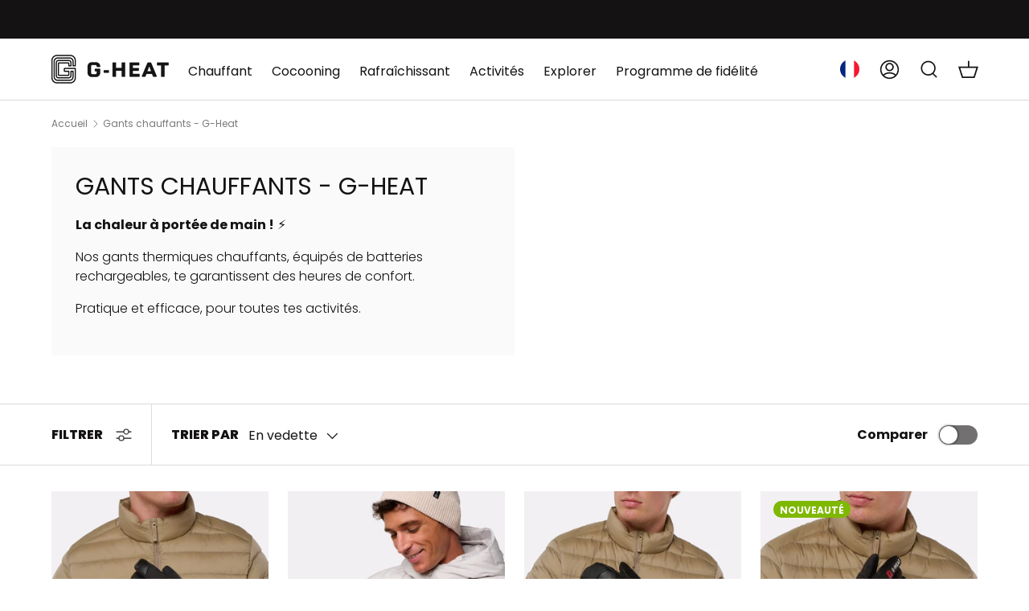

--- FILE ---
content_type: text/html; charset=utf-8
request_url: https://www.g-heat.com/collections/gants-chauffants
body_size: 81157
content:
<!doctype html>
<html class="no-js" lang="fr" dir="ltr">
  <head>
    

    <!-- Microsoft Ads - Consent Mode - Default = denied -->
    <script>
      window.uetq = window.uetq || [];
      window.uetq.push('consent', 'default', {
          'ad_storage': 'denied'
          });
    </script>
    <!-- Microsoft Ads - Consent Mode - Default = denied -->

    <!-- Google Tag Manager g-heat.com -->
    <script>
      if (window.location.hostname.endsWith("g-heat.com")) {
        console.log("version internationale success");
        !function() {
          "use strict";
          function l(e) {
            for (var t = e, r = 0, n = document.cookie.split(";"); r < n.length; r++) {
              var o = n[r].split("=");
              if (o[0].trim() === t) return o[1];
            }
          }
          function s(e) {
            return localStorage.getItem(e);
          }
          function u(e) {
            return window[e];
          }
          function A(e, t) {
            e = document.querySelector(e);
            return t ? (null == e ? void 0 : e.getAttribute(t)) : null == e ? void 0 : e.textContent;
          }
          var e = window,
            t = document,
            r = "script",
            n = "dataLayer",
            o = "https://load.coikujte.g-heat.com",
            a = "",
            i = "YAqZbeuntagy",
            c = "c=aWQ9R1RNLU41SDJMOVpI&sort=asc",
            g = "cookie",
            v = ["_y", "_shopify_y"],
            E = "",
            d = !1;
          try {
            var d =
              !!g &&
              ((m = navigator.userAgent),
              !!(m = new RegExp("Version/([0-9._]+)(.*Mobile)?.*Safari.*").exec(m))) &&
              16.4 <= parseFloat(m[1]),
              f = "stapeUserId" === g,
              I = d && !f
                ? function(e, t, r) {
                    void 0 === t && (t = "");
                    var n = { cookie: l, localStorage: s, jsVariable: u, cssSelector: A },
                      t = Array.isArray(t) ? t : [t];
                    if (e && n[e])
                      for (var o = n[e], a = 0, i = t; a < i.length; a++) {
                        var c = i[a],
                          c = r ? o(c, r) : o(c);
                        if (c) return c;
                      }
                    else console.warn("invalid uid source", e);
                  }(g, v, E)
                : void 0;
            d = d && (!!I || f);
          } catch (e) {
            console.error(e);
          }
          var m = e,
            g =
              ((m[n] = m[n] || []),
              m[n].push({ "gtm.start": new Date().getTime(), event: "gtm.js" }),
              t.getElementsByTagName(r)[0]),
            v = I ? "&bi=" + encodeURIComponent(I) : "",
            E = t.createElement(r),
            f = (d && (i = 8 < i.length ? i.replace(/([a-z]{8}$)/, "kp$1") : "kp" + i), !d && a ? a : o);
          (E.async = !0),
            (E.src = f + "/" + i + ".js?" + c + v),
            null != (e = g.parentNode) && e.insertBefore(E, g);
        }();
      }
    </script>
    <!-- End Google Tag Manager g-heat.com -->

    <!-- Google Tag Manager g-heat.de -->
    <script>
            if (window.location.hostname.endsWith("g-heat.de")) {
        console.log("version allemande success");
        !function() {
          "use strict";
          function l(e) {
            for (var t = e, r = 0, n = document.cookie.split(";"); r < n.length; r++) {
              var o = n[r].split("=");
              if (o[0].trim() === t) return o[1];
            }
          }
          function s(e) {
            return localStorage.getItem(e);
          }
          function u(e) {
            return window[e];
          }
          function A(e, t) {
            e = document.querySelector(e);
            return t ? (null == e ? void 0 : e.getAttribute(t)) : null == e ? void 0 : e.textContent;
          }
          var e = window,
            t = document,
            r = "script",
            n = "dataLayer",
            o = "https://load.jugrebfi.g-heat.de",
            a = "",
            i = "YAqZbeuntagy",
            c = "c=aWQ9R1RNLU41SDJMOVpI&sort=asc",
            g = "cookie",
            v = ["_y", "_shopify_y"],
            E = "",
            d = !1;
          try {
            var d =
              !!g &&
              ((m = navigator.userAgent),
              !!(m = new RegExp("Version/([0-9._]+)(.*Mobile)?.*Safari.*").exec(m))) &&
              16.4 <= parseFloat(m[1]),
              f = "stapeUserId" === g,
              I = d && !f
                ? function(e, t, r) {
                    void 0 === t && (t = "");
                    var n = { cookie: l, localStorage: s, jsVariable: u, cssSelector: A },
                      t = Array.isArray(t) ? t : [t];
                    if (e && n[e])
                      for (var o = n[e], a = 0, i = t; a < i.length; a++) {
                        var c = i[a],
                          c = r ? o(c, r) : o(c);
                        if (c) return c;
                      }
                    else console.warn("invalid uid source", e);
                  }(g, v, E)
                : void 0;
            d = d && (!!I || f);
          } catch (e) {
            console.error(e);
          }
          var m = e,
            g =
              ((m[n] = m[n] || []),
              m[n].push({ "gtm.start": new Date().getTime(), event: "gtm.js" }),
              t.getElementsByTagName(r)[0]),
            v = I ? "&bi=" + encodeURIComponent(I) : "",
            E = t.createElement(r),
            f = (d && (i = 8 < i.length ? i.replace(/([a-z]{8}$)/, "kp$1") : "kp" + i), !d && a ? a : o);
          (E.async = !0),
            (E.src = f + "/" + i + ".js?" + c + v),
            null != (e = g.parentNode) && e.insertBefore(E, g);
        }();
      }
    </script>
    <!-- End Google Tag Manager g-heat.de -->

    <!-- Google Tag Manager g-heat.co.uk -->
    <script>
        if (window.location.hostname.endsWith("g-heat.co.uk")) {
        console.log("version UK success");
        !function() {
          "use strict";
          function l(e) {
            for (var t = e, r = 0, n = document.cookie.split(";"); r < n.length; r++) {
              var o = n[r].split("=");
              if (o[0].trim() === t) return o[1];
            }
          }
          function s(e) {
            return localStorage.getItem(e);
          }
          function u(e) {
            return window[e];
          }
          function A(e, t) {
            e = document.querySelector(e);
            return t ? (null == e ? void 0 : e.getAttribute(t)) : null == e ? void 0 : e.textContent;
          }
          var e = window,
            t = document,
            r = "script",
            n = "dataLayer",
            o = "https://load.fvilezyti.g-heat.co.uk",
            a = "",
            i = "YAqZbeuntagy",
            c = "c=aWQ9R1RNLU41SDJMOVpI&sort=asc",
            g = "cookie",
            v = ["_y", "_shopify_y"],
            E = "",
            d = !1;
          try {
            var d =
              !!g &&
              ((m = navigator.userAgent),
              !!(m = new RegExp("Version/([0-9._]+)(.*Mobile)?.*Safari.*").exec(m))) &&
              16.4 <= parseFloat(m[1]),
              f = "stapeUserId" === g,
              I = d && !f
                ? function(e, t, r) {
                    void 0 === t && (t = "");
                    var n = { cookie: l, localStorage: s, jsVariable: u, cssSelector: A },
                      t = Array.isArray(t) ? t : [t];
                    if (e && n[e])
                      for (var o = n[e], a = 0, i = t; a < i.length; a++) {
                        var c = i[a],
                          c = r ? o(c, r) : o(c);
                        if (c) return c;
                      }
                    else console.warn("invalid uid source", e);
                  }(g, v, E)
                : void 0;
            d = d && (!!I || f);
          } catch (e) {
            console.error(e);
          }
          var m = e,
            g =
              ((m[n] = m[n] || []),
              m[n].push({ "gtm.start": new Date().getTime(), event: "gtm.js" }),
              t.getElementsByTagName(r)[0]),
            v = I ? "&bi=" + encodeURIComponent(I) : "",
            E = t.createElement(r),
            f = (d && (i = 8 < i.length ? i.replace(/([a-z]{8}$)/, "kp$1") : "kp" + i), !d && a ? a : o);
          (E.async = !0),
            (E.src = f + "/" + i + ".js?" + c + v),
            null != (e = g.parentNode) && e.insertBefore(E, g);
        }();
      }
    </script>
    <!-- End Google Tag Manager g-heat.co.uk -->

    <!-- Google Tag Manager g-heat.eu -->
    <script>
      if (window.location.hostname.endsWith("g-heat.eu")) {
        console.log("version EU success");
        !function() {
          "use strict";
          function l(e) {
            for (var t = e, r = 0, n = document.cookie.split(";"); r < n.length; r++) {
              var o = n[r].split("=");
              if (o[0].trim() === t) return o[1];
            }
          }
          function s(e) {
            return localStorage.getItem(e);
          }
          function u(e) {
            return window[e];
          }
          function A(e, t) {
            e = document.querySelector(e);
            return t ? (null == e ? void 0 : e.getAttribute(t)) : null == e ? void 0 : e.textContent;
          }
          var e = window,
            t = document,
            r = "script",
            n = "dataLayer",
            o = "https://load.csitulo.g-heat.eu",
            a = "",
            i = "YAqZbeuntagy",
            c = "c=aWQ9R1RNLU41SDJMOVpI&sort=asc",
            g = "cookie",
            v = ["_y", "_shopify_y"],
            E = "",
            d = !1;
          try {
            var d =
              !!g &&
              ((m = navigator.userAgent),
              !!(m = new RegExp("Version/([0-9._]+)(.*Mobile)?.*Safari.*").exec(m))) &&
              16.4 <= parseFloat(m[1]),
              f = "stapeUserId" === g,
              I = d && !f
                ? function(e, t, r) {
                    void 0 === t && (t = "");
                    var n = { cookie: l, localStorage: s, jsVariable: u, cssSelector: A },
                      t = Array.isArray(t) ? t : [t];
                    if (e && n[e])
                      for (var o = n[e], a = 0, i = t; a < i.length; a++) {
                        var c = i[a],
                          c = r ? o(c, r) : o(c);
                        if (c) return c;
                      }
                    else console.warn("invalid uid source", e);
                  }(g, v, E)
                : void 0;
            d = d && (!!I || f);
          } catch (e) {
            console.error(e);
          }
          var m = e,
            g =
              ((m[n] = m[n] || []),
              m[n].push({ "gtm.start": new Date().getTime(), event: "gtm.js" }),
              t.getElementsByTagName(r)[0]),
            v = I ? "&bi=" + encodeURIComponent(I) : "",
            E = t.createElement(r),
            f = (d && (i = 8 < i.length ? i.replace(/([a-z]{8}$)/, "kp$1") : "kp" + i), !d && a ? a : o);
          (E.async = !0),
            (E.src = f + "/" + i + ".js?" + c + v),
            null != (e = g.parentNode) && e.insertBefore(E, g);
        }();
      }
    </script>
    <!-- End Google Tag Manager g-heat.eu -->

    <!-- Axeptio -->
    <!--<script>
      // Fonction pour déterminer la version de cookies selon la langue du domaine
      function getCookiesVersion() {
        const hostname = window.location.hostname;

        // Définir les versions de cookies en fonction des sous-domaines/langues et domaines complets
        const versionMapping = {
          'www': 'g-heat-fr',  // Français par défaut pour www
          'en': 'g-heat-en',   // Anglais
          'es': 'g-heat-es',   // Espagnol
          'it': 'g-heat-it'    // Italien
        };

        // Cas spécifiques pour des domaines complets
        if (hostname === "g-heat.de") return "g-heat-de";
        if (hostname === "g-heat.eu") return "g-heat-en";
        if (hostname === "g-heat.co.uk") return "g-heat-en";

        // Obtenir le sous-domaine pour les autres cas
        const domainParts = hostname.split('.');
        const subdomain = domainParts.length > 2 ? domainParts[0] : 'www';

        // Retourner la version appropriée de cookies ou 'g-heat-fr' par défaut
        return versionMapping[subdomain] || 'g-heat-fr';
      }

      // Initialisation des paramètres Axeptio
      window.axeptioSettings = {
        clientId: "65550ebd5ee148f1c9d2079e",
        cookiesVersion: getCookiesVersion(),
        googleConsentMode: {
    default: {
      analytics_storage: "denied",
      ad_storage: "denied",
      ad_user_data: "denied",
      ad_personalization: "denied",
      wait_for_update: 500
    }
  }
      };

      // Chargement du script Axeptio
      (function(d, s) {
        var t = d.getElementsByTagName(s)[0], e = d.createElement(s);
        e.async = true;
        e.src = "https://static.axept.io/sdk.js";
        t.parentNode.insertBefore(e, t);
      })(document, "script");
    </script>--> 
    <!-- Axeptio -->

    
    <script src="https://www.paypal.com/sdk/js?client-id=AW0EXKkMC4_bOYCLLBLnlNiT-U-9voJoED2BP6xdQqpwKFjm58hiEjnsz7etQxdSip2rEMCzz4bWgsAM&components=messages,buttons" data-namespace="PayPalSDK"></script><meta charset="utf-8">
<meta name="viewport" content="width=device-width,initial-scale=1"><link rel="icon" href="//www.g-heat.com/cdn/shop/files/G_noir.png?crop=center&height=48&v=1724143975&width=48" type="image/png">
  <link rel="apple-touch-icon" href="//www.g-heat.com/cdn/shop/files/G_noir.png?crop=center&height=180&v=1724143975&width=180"><link rel="preload" href="//www.g-heat.com/cdn/shop/t/141/assets/main.css?v=80671346866948011771763119202" as="style">
    <link rel="preload" href="//www.g-heat.com/cdn/shop/t/141/assets/custom.css?v=176087277748716997701762269066" as="style"><style data-shopify>
      
@font-face {
  font-family: Poppins;
  font-weight: 400;
  font-style: normal;
  font-display: swap;
  src: url("//www.g-heat.com/cdn/fonts/poppins/poppins_n4.0ba78fa5af9b0e1a374041b3ceaadf0a43b41362.woff2") format("woff2"),
       url("//www.g-heat.com/cdn/fonts/poppins/poppins_n4.214741a72ff2596839fc9760ee7a770386cf16ca.woff") format("woff");
}
@font-face {
  font-family: Poppins;
  font-weight: 700;
  font-style: normal;
  font-display: swap;
  src: url("//www.g-heat.com/cdn/fonts/poppins/poppins_n7.56758dcf284489feb014a026f3727f2f20a54626.woff2") format("woff2"),
       url("//www.g-heat.com/cdn/fonts/poppins/poppins_n7.f34f55d9b3d3205d2cd6f64955ff4b36f0cfd8da.woff") format("woff");
}
@font-face {
  font-family: Poppins;
  font-weight: 400;
  font-style: italic;
  font-display: swap;
  src: url("//www.g-heat.com/cdn/fonts/poppins/poppins_i4.846ad1e22474f856bd6b81ba4585a60799a9f5d2.woff2") format("woff2"),
       url("//www.g-heat.com/cdn/fonts/poppins/poppins_i4.56b43284e8b52fc64c1fd271f289a39e8477e9ec.woff") format("woff");
}
@font-face {
  font-family: Poppins;
  font-weight: 700;
  font-style: italic;
  font-display: swap;
  src: url("//www.g-heat.com/cdn/fonts/poppins/poppins_i7.42fd71da11e9d101e1e6c7932199f925f9eea42d.woff2") format("woff2"),
       url("//www.g-heat.com/cdn/fonts/poppins/poppins_i7.ec8499dbd7616004e21155106d13837fff4cf556.woff") format("woff");
}
@font-face {
  font-family: Poppins;
  font-weight: 400;
  font-style: normal;
  font-display: swap;
  src: url("//www.g-heat.com/cdn/fonts/poppins/poppins_n4.0ba78fa5af9b0e1a374041b3ceaadf0a43b41362.woff2") format("woff2"),
       url("//www.g-heat.com/cdn/fonts/poppins/poppins_n4.214741a72ff2596839fc9760ee7a770386cf16ca.woff") format("woff");
}
@font-face {
  font-family: Poppins;
  font-weight: 400;
  font-style: normal;
  font-display: swap;
  src: url("//www.g-heat.com/cdn/fonts/poppins/poppins_n4.0ba78fa5af9b0e1a374041b3ceaadf0a43b41362.woff2") format("woff2"),
       url("//www.g-heat.com/cdn/fonts/poppins/poppins_n4.214741a72ff2596839fc9760ee7a770386cf16ca.woff") format("woff");
}


      :root {
        --bg-color: 255 255 255 / 1.0;
        --bg-color-og: 255 255 255 / 1.0;
        --heading-color: 20 18 18;
        --text-color: 20 18 18;
        --text-color-og: 20 18 18;
        --scrollbar-color: 20 18 18;
        --link-color: 20 18 18;
        --link-color-og: 20 18 18;
        --star-color: 255 159 28;--swatch-border-color-default: 208 208 208;
          --swatch-border-color-active: 138 137 137;
          --swatch-card-size: 24px;
          --swatch-variant-picker-size: 64px;--color-scheme-1-bg: 250 250 250 / 1.0;
        --color-scheme-1-grad: ;
        --color-scheme-1-heading: 20 18 18;
        --color-scheme-1-text: 20 18 18;
        --color-scheme-1-btn-bg: 20 18 18;
        --color-scheme-1-btn-text: 255 255 255;
        --color-scheme-1-btn-bg-hover: 63 62 62;--color-scheme-2-bg: 20 18 18 / 1.0;
        --color-scheme-2-grad: ;
        --color-scheme-2-heading: 255 88 13;
        --color-scheme-2-text: 255 255 255;
        --color-scheme-2-btn-bg: 255 88 13;
        --color-scheme-2-btn-text: 255 255 255;
        --color-scheme-2-btn-bg-hover: 255 124 64;--color-scheme-3-bg: 255 88 13 / 1.0;
        --color-scheme-3-grad: linear-gradient(46deg, rgba(234, 73, 0, 1) 8%, rgba(234, 73, 0, 1) 32%, rgba(255, 88, 13, 0.88) 92%);
        --color-scheme-3-heading: 255 255 255;
        --color-scheme-3-text: 255 255 255;
        --color-scheme-3-btn-bg: 20 18 18;
        --color-scheme-3-btn-text: 255 255 255;
        --color-scheme-3-btn-bg-hover: 63 62 62;

        --drawer-bg-color: 255 255 255 / 1.0;
        --drawer-text-color: 20 18 18;

        --panel-bg-color: 244 244 244 / 1.0;
        --panel-heading-color: 20 18 18;
        --panel-text-color: 20 18 18;

        --in-stock-text-color: 44 126 63;
        --low-stock-text-color: 210 134 26;
        --very-low-stock-text-color: 180 12 28;
        --no-stock-text-color: 119 119 119;
        --no-stock-backordered-text-color: 119 119 119;

        --error-bg-color: 252 237 238;
        --error-text-color: 180 12 28;
        --success-bg-color: 232 246 234;
        --success-text-color: 44 126 63;
        --info-bg-color: 228 237 250;
        --info-text-color: 26 102 210;

        --heading-font-family: Poppins, sans-serif;
        --heading-font-style: normal;
        --heading-font-weight: 400;
        --heading-scale-start: 4;

        --navigation-font-family: Poppins, sans-serif;
        --navigation-font-style: normal;
        --navigation-font-weight: 400;
        --heading-text-transform: uppercase;
--subheading-text-transform: none;

        --body-font-family: Poppins, sans-serif;
        --body-font-style: normal;
        --body-font-weight: 400;
        --body-font-size: 16;

        

        --section-gap: 48;
        --heading-gap: calc(8 * var(--space-unit));--grid-column-gap: 16px;--btn-bg-color: 20 18 18;
        --btn-bg-hover-color: 63 62 62;
        --btn-text-color: 255 255 255;
        --btn-bg-color-og: 20 18 18;
        --btn-text-color-og: 255 255 255;
        --btn-alt-bg-color: 255 255 255;
        --btn-alt-bg-alpha: 1.0;
        --btn-alt-text-color: 20 18 18;
        --btn-border-width: 1px;
        --btn-padding-y: 12px;

        
        --btn-border-radius: 11px;
        

        --btn-lg-border-radius: 50%;
        --btn-icon-border-radius: 50%;
        --input-with-btn-inner-radius: var(--btn-border-radius);

        --input-bg-color: 255 255 255 / 1.0;
        --input-text-color: 20 18 18;
        --input-border-width: 1px;
        --input-border-radius: 10px;
        --textarea-border-radius: 10px;
        --input-border-radius: 11px;
        --input-bg-color-diff-3: #f7f7f7;
        --input-bg-color-diff-6: #f0f0f0;

        --modal-border-radius: 16px;
        --modal-overlay-color: 0 0 0;
        --modal-overlay-opacity: 0.4;
        --drawer-border-radius: 16px;
        --overlay-border-radius: 0px;--custom-label-bg-color: 204 204 204;
        --custom-label-text-color: 255 255 255;--sold-out-label-bg-color: 42 43 42;
        --sold-out-label-text-color: 255 255 255;--new-label-bg-color: 127 184 0;
        --new-label-text-color: 255 255 255;--preorder-label-bg-color: 0 166 237;
        --preorder-label-text-color: 255 255 255;

        --page-width: 1590px;
        --gutter-sm: 20px;
        --gutter-md: 32px;
        --gutter-lg: 64px;

        --payment-terms-bg-color: #ffffff;

        --coll-card-bg-color: #F9F9F9;
        --coll-card-border-color: #f2f2f2;
          
            --aos-animate-duration: 0.6s;
          

          
            --aos-min-width: 0;
          
        

        --reading-width: 48em;
      }

      @media (max-width: 769px) {
        :root {
          --reading-width: 36em;
        }
      }</style>

    <link rel="stylesheet" href="//www.g-heat.com/cdn/shop/t/141/assets/main.css?v=80671346866948011771763119202">
    <link rel="stylesheet" href="//www.g-heat.com/cdn/shop/t/141/assets/custom.css?v=176087277748716997701762269066">
    <script src="//www.g-heat.com/cdn/shop/t/141/assets/main.js?v=26190053582827871371745834958" defer="defer"></script>
    <script src="//www.g-heat.com/cdn/shop/t/141/assets/custom.js?v=14990005382995922021764149522" defer="defer"></script>

    
<link
          rel="preload"
          href="//www.g-heat.com/cdn/fonts/poppins/poppins_n4.0ba78fa5af9b0e1a374041b3ceaadf0a43b41362.woff2"
          as="font"
          type="font/woff2"
          crossorigin
          fetchpriority="high"
        ><link
          rel="preload"
          href="//www.g-heat.com/cdn/fonts/poppins/poppins_n4.0ba78fa5af9b0e1a374041b3ceaadf0a43b41362.woff2"
          as="font"
          type="font/woff2"
          crossorigin
          fetchpriority="high"
        >
<link rel="stylesheet" href="//www.g-heat.com/cdn/shop/t/141/assets/swatches.css?v=95216791287919822711747216413" media="print" onload="this.media='all'">
      <noscript><link rel="stylesheet" href="//www.g-heat.com/cdn/shop/t/141/assets/swatches.css?v=95216791287919822711747216413"></noscript>
    
    
      <script>window.performance && window.performance.mark && window.performance.mark('shopify.content_for_header.start');</script><meta id="shopify-digital-wallet" name="shopify-digital-wallet" content="/25452656/digital_wallets/dialog">
<meta name="shopify-checkout-api-token" content="29206392af1156f7b4081e6e622a0f63">
<meta id="in-context-paypal-metadata" data-shop-id="25452656" data-venmo-supported="false" data-environment="production" data-locale="fr_FR" data-paypal-v4="true" data-currency="EUR">
<link rel="alternate" type="application/atom+xml" title="Feed" href="/collections/gants-chauffants.atom" />
<link rel="next" href="/collections/gants-chauffants?page=2">
<link rel="alternate" hreflang="x-default" href="https://www.g-heat.com/collections/gants-chauffants">
<link rel="alternate" hreflang="es-ES" href="https://es.g-heat.com/collections/gants-chauffants">
<link rel="alternate" hreflang="en-GB" href="https://g-heat.co.uk/collections/heated-gloves">
<link rel="alternate" hreflang="de" href="https://g-heat.de/collections/beheizbare-handschuhe">
<link rel="alternate" hreflang="en" href="https://g-heat.eu/collections/heated-gloves">
<link rel="alternate" hreflang="it" href="https://it.g-heat.com/collections/gants-chauffants">
<link rel="alternate" hreflang="fr" href="https://www.g-heat.com/collections/gants-chauffants">
<link rel="alternate" type="application/json+oembed" href="https://www.g-heat.com/collections/gants-chauffants.oembed">
<script async="async" src="/checkouts/internal/preloads.js?locale=fr-FR"></script>
<script id="apple-pay-shop-capabilities" type="application/json">{"shopId":25452656,"countryCode":"FR","currencyCode":"EUR","merchantCapabilities":["supports3DS"],"merchantId":"gid:\/\/shopify\/Shop\/25452656","merchantName":"G-Heat ® ","requiredBillingContactFields":["postalAddress","email","phone"],"requiredShippingContactFields":["postalAddress","email","phone"],"shippingType":"shipping","supportedNetworks":["visa","masterCard","amex","maestro"],"total":{"type":"pending","label":"G-Heat ® ","amount":"1.00"},"shopifyPaymentsEnabled":true,"supportsSubscriptions":true}</script>
<script id="shopify-features" type="application/json">{"accessToken":"29206392af1156f7b4081e6e622a0f63","betas":["rich-media-storefront-analytics"],"domain":"www.g-heat.com","predictiveSearch":true,"shopId":25452656,"locale":"fr"}</script>
<script>var Shopify = Shopify || {};
Shopify.shop = "gotheat.myshopify.com";
Shopify.locale = "fr";
Shopify.currency = {"active":"EUR","rate":"1.0"};
Shopify.country = "FR";
Shopify.theme = {"name":"Enterprise - LobsTTer - V1","id":162424750404,"schema_name":"Enterprise","schema_version":"1.5.1","theme_store_id":1657,"role":"main"};
Shopify.theme.handle = "null";
Shopify.theme.style = {"id":null,"handle":null};
Shopify.cdnHost = "www.g-heat.com/cdn";
Shopify.routes = Shopify.routes || {};
Shopify.routes.root = "/";</script>
<script type="module">!function(o){(o.Shopify=o.Shopify||{}).modules=!0}(window);</script>
<script>!function(o){function n(){var o=[];function n(){o.push(Array.prototype.slice.apply(arguments))}return n.q=o,n}var t=o.Shopify=o.Shopify||{};t.loadFeatures=n(),t.autoloadFeatures=n()}(window);</script>
<script id="shop-js-analytics" type="application/json">{"pageType":"collection"}</script>
<script defer="defer" async type="module" src="//www.g-heat.com/cdn/shopifycloud/shop-js/modules/v2/client.init-shop-cart-sync_CK653pj-.fr.esm.js"></script>
<script defer="defer" async type="module" src="//www.g-heat.com/cdn/shopifycloud/shop-js/modules/v2/chunk.common_THX2l5vq.esm.js"></script>
<script type="module">
  await import("//www.g-heat.com/cdn/shopifycloud/shop-js/modules/v2/client.init-shop-cart-sync_CK653pj-.fr.esm.js");
await import("//www.g-heat.com/cdn/shopifycloud/shop-js/modules/v2/chunk.common_THX2l5vq.esm.js");

  window.Shopify.SignInWithShop?.initShopCartSync?.({"fedCMEnabled":true,"windoidEnabled":true});

</script>
<script>(function() {
  var isLoaded = false;
  function asyncLoad() {
    if (isLoaded) return;
    isLoaded = true;
    var urls = ["https:\/\/static.returngo.ai\/master.returngo.ai\/returngo.min.js?shop=gotheat.myshopify.com","https:\/\/d18eg7dreypte5.cloudfront.net\/scripts\/integrations\/subscription.js?shop=gotheat.myshopify.com","https:\/\/cdn.shopify.com\/s\/files\/1\/2545\/2656\/t\/141\/assets\/yoast-active-script.js?v=1721894021\u0026shop=gotheat.myshopify.com","https:\/\/static.klaviyo.com\/onsite\/js\/VrpfPP\/klaviyo.js?company_id=VrpfPP\u0026shop=gotheat.myshopify.com","https:\/\/d18eg7dreypte5.cloudfront.net\/browse-abandonment\/smsbump_timer.js?shop=gotheat.myshopify.com","https:\/\/assets.loyoly.io\/public\/scripts\/referral.js?shop=gotheat.myshopify.com"];
    for (var i = 0; i < urls.length; i++) {
      var s = document.createElement('script');
      s.type = 'text/javascript';
      s.async = true;
      s.src = urls[i];
      var x = document.getElementsByTagName('script')[0];
      x.parentNode.insertBefore(s, x);
    }
  };
  if(window.attachEvent) {
    window.attachEvent('onload', asyncLoad);
  } else {
    window.addEventListener('load', asyncLoad, false);
  }
})();</script>
<script id="__st">var __st={"a":25452656,"offset":3600,"reqid":"6de6c4b5-1f2a-49f1-8c10-05ae9f036579-1766354715","pageurl":"www.g-heat.com\/collections\/gants-chauffants","u":"e8817c2e832e","p":"collection","rtyp":"collection","rid":63761580095};</script>
<script>window.ShopifyPaypalV4VisibilityTracking = true;</script>
<script id="captcha-bootstrap">!function(){'use strict';const t='contact',e='account',n='new_comment',o=[[t,t],['blogs',n],['comments',n],[t,'customer']],c=[[e,'customer_login'],[e,'guest_login'],[e,'recover_customer_password'],[e,'create_customer']],r=t=>t.map((([t,e])=>`form[action*='/${t}']:not([data-nocaptcha='true']) input[name='form_type'][value='${e}']`)).join(','),a=t=>()=>t?[...document.querySelectorAll(t)].map((t=>t.form)):[];function s(){const t=[...o],e=r(t);return a(e)}const i='password',u='form_key',d=['recaptcha-v3-token','g-recaptcha-response','h-captcha-response',i],f=()=>{try{return window.sessionStorage}catch{return}},m='__shopify_v',_=t=>t.elements[u];function p(t,e,n=!1){try{const o=window.sessionStorage,c=JSON.parse(o.getItem(e)),{data:r}=function(t){const{data:e,action:n}=t;return t[m]||n?{data:e,action:n}:{data:t,action:n}}(c);for(const[e,n]of Object.entries(r))t.elements[e]&&(t.elements[e].value=n);n&&o.removeItem(e)}catch(o){console.error('form repopulation failed',{error:o})}}const l='form_type',E='cptcha';function T(t){t.dataset[E]=!0}const w=window,h=w.document,L='Shopify',v='ce_forms',y='captcha';let A=!1;((t,e)=>{const n=(g='f06e6c50-85a8-45c8-87d0-21a2b65856fe',I='https://cdn.shopify.com/shopifycloud/storefront-forms-hcaptcha/ce_storefront_forms_captcha_hcaptcha.v1.5.2.iife.js',D={infoText:'Protégé par hCaptcha',privacyText:'Confidentialité',termsText:'Conditions'},(t,e,n)=>{const o=w[L][v],c=o.bindForm;if(c)return c(t,g,e,D).then(n);var r;o.q.push([[t,g,e,D],n]),r=I,A||(h.body.append(Object.assign(h.createElement('script'),{id:'captcha-provider',async:!0,src:r})),A=!0)});var g,I,D;w[L]=w[L]||{},w[L][v]=w[L][v]||{},w[L][v].q=[],w[L][y]=w[L][y]||{},w[L][y].protect=function(t,e){n(t,void 0,e),T(t)},Object.freeze(w[L][y]),function(t,e,n,w,h,L){const[v,y,A,g]=function(t,e,n){const i=e?o:[],u=t?c:[],d=[...i,...u],f=r(d),m=r(i),_=r(d.filter((([t,e])=>n.includes(e))));return[a(f),a(m),a(_),s()]}(w,h,L),I=t=>{const e=t.target;return e instanceof HTMLFormElement?e:e&&e.form},D=t=>v().includes(t);t.addEventListener('submit',(t=>{const e=I(t);if(!e)return;const n=D(e)&&!e.dataset.hcaptchaBound&&!e.dataset.recaptchaBound,o=_(e),c=g().includes(e)&&(!o||!o.value);(n||c)&&t.preventDefault(),c&&!n&&(function(t){try{if(!f())return;!function(t){const e=f();if(!e)return;const n=_(t);if(!n)return;const o=n.value;o&&e.removeItem(o)}(t);const e=Array.from(Array(32),(()=>Math.random().toString(36)[2])).join('');!function(t,e){_(t)||t.append(Object.assign(document.createElement('input'),{type:'hidden',name:u})),t.elements[u].value=e}(t,e),function(t,e){const n=f();if(!n)return;const o=[...t.querySelectorAll(`input[type='${i}']`)].map((({name:t})=>t)),c=[...d,...o],r={};for(const[a,s]of new FormData(t).entries())c.includes(a)||(r[a]=s);n.setItem(e,JSON.stringify({[m]:1,action:t.action,data:r}))}(t,e)}catch(e){console.error('failed to persist form',e)}}(e),e.submit())}));const S=(t,e)=>{t&&!t.dataset[E]&&(n(t,e.some((e=>e===t))),T(t))};for(const o of['focusin','change'])t.addEventListener(o,(t=>{const e=I(t);D(e)&&S(e,y())}));const B=e.get('form_key'),M=e.get(l),P=B&&M;t.addEventListener('DOMContentLoaded',(()=>{const t=y();if(P)for(const e of t)e.elements[l].value===M&&p(e,B);[...new Set([...A(),...v().filter((t=>'true'===t.dataset.shopifyCaptcha))])].forEach((e=>S(e,t)))}))}(h,new URLSearchParams(w.location.search),n,t,e,['guest_login'])})(!0,!1)}();</script>
<script integrity="sha256-4kQ18oKyAcykRKYeNunJcIwy7WH5gtpwJnB7kiuLZ1E=" data-source-attribution="shopify.loadfeatures" defer="defer" src="//www.g-heat.com/cdn/shopifycloud/storefront/assets/storefront/load_feature-a0a9edcb.js" crossorigin="anonymous"></script>
<script data-source-attribution="shopify.dynamic_checkout.dynamic.init">var Shopify=Shopify||{};Shopify.PaymentButton=Shopify.PaymentButton||{isStorefrontPortableWallets:!0,init:function(){window.Shopify.PaymentButton.init=function(){};var t=document.createElement("script");t.src="https://www.g-heat.com/cdn/shopifycloud/portable-wallets/latest/portable-wallets.fr.js",t.type="module",document.head.appendChild(t)}};
</script>
<script data-source-attribution="shopify.dynamic_checkout.buyer_consent">
  function portableWalletsHideBuyerConsent(e){var t=document.getElementById("shopify-buyer-consent"),n=document.getElementById("shopify-subscription-policy-button");t&&n&&(t.classList.add("hidden"),t.setAttribute("aria-hidden","true"),n.removeEventListener("click",e))}function portableWalletsShowBuyerConsent(e){var t=document.getElementById("shopify-buyer-consent"),n=document.getElementById("shopify-subscription-policy-button");t&&n&&(t.classList.remove("hidden"),t.removeAttribute("aria-hidden"),n.addEventListener("click",e))}window.Shopify?.PaymentButton&&(window.Shopify.PaymentButton.hideBuyerConsent=portableWalletsHideBuyerConsent,window.Shopify.PaymentButton.showBuyerConsent=portableWalletsShowBuyerConsent);
</script>
<script data-source-attribution="shopify.dynamic_checkout.cart.bootstrap">document.addEventListener("DOMContentLoaded",(function(){function t(){return document.querySelector("shopify-accelerated-checkout-cart, shopify-accelerated-checkout")}if(t())Shopify.PaymentButton.init();else{new MutationObserver((function(e,n){t()&&(Shopify.PaymentButton.init(),n.disconnect())})).observe(document.body,{childList:!0,subtree:!0})}}));
</script>
<link id="shopify-accelerated-checkout-styles" rel="stylesheet" media="screen" href="https://www.g-heat.com/cdn/shopifycloud/portable-wallets/latest/accelerated-checkout-backwards-compat.css" crossorigin="anonymous">
<style id="shopify-accelerated-checkout-cart">
        #shopify-buyer-consent {
  margin-top: 1em;
  display: inline-block;
  width: 100%;
}

#shopify-buyer-consent.hidden {
  display: none;
}

#shopify-subscription-policy-button {
  background: none;
  border: none;
  padding: 0;
  text-decoration: underline;
  font-size: inherit;
  cursor: pointer;
}

#shopify-subscription-policy-button::before {
  box-shadow: none;
}

      </style>
<script id="sections-script" data-sections="header,footer" defer="defer" src="//www.g-heat.com/cdn/shop/t/141/compiled_assets/scripts.js?41414"></script>
<script>window.performance && window.performance.mark && window.performance.mark('shopify.content_for_header.end');</script>
    

      <script src="//www.g-heat.com/cdn/shop/t/141/assets/animate-on-scroll.js?v=15249566486942820451716389648" defer="defer"></script>
      <link rel="stylesheet" href="//www.g-heat.com/cdn/shop/t/141/assets/animate-on-scroll.css?v=116194678796051782541716389648">
    

    <script>
      document.documentElement.className = document.documentElement.className.replace('no-js', 'js');
    </script><!-- CC Custom Head Start --><!-- CC Custom Head End --><!-- TrustBox script -->
    <script type="text/javascript" src="//widget.trustpilot.com/bootstrap/v5/tp.widget.bootstrap.min.js" async></script>
    <!-- End TrustBox script -->

    <!-- Hotjar Tracking Code for Site 6401973 (nom manquant) -->
<script>
    (function(h,o,t,j,a,r){
        h.hj=h.hj||function(){(h.hj.q=h.hj.q||[]).push(arguments)};
        h._hjSettings={hjid:6401973,hjsv:6};
        a=o.getElementsByTagName('head')[0];
        r=o.createElement('script');r.async=1;
        r.src=t+h._hjSettings.hjid+j+h._hjSettings.hjsv;
        a.appendChild(r);
    })(window,document,'https://static.hotjar.com/c/hotjar-','.js?sv=');
</script>
  <!-- BEGIN app block: shopify://apps/loyoly/blocks/international/f8398f67-b476-4b74-89b8-cb199b7011c9 -->
<script>
  // Set the current lang
  window.loyoly_lang_code = 'fr'
  // Set the convert rate
  window.loyoly_convert_rate = window.Shopify.currency.rate
  // Set the current money code
  window.loyoly_money_code = 'EUR'
  // Localized suffix
  window.loyoly_lang_suffix = '/'


</script>


<!-- END app block --><!-- BEGIN app block: shopify://apps/yoast-seo/blocks/metatags/7c777011-bc88-4743-a24e-64336e1e5b46 -->
<!-- This site is optimized with Yoast SEO for Shopify -->
<title>Découvrez notre grande collection de gants chauffants - G-Heat®</title>
<meta name="description" content="Les gants chauffants de la marque française G-Heat apportent chaleur et confort aux skieurs, travailleurs du froid ou aux personnes sensibles au froid." />
<link rel="canonical" href="https://www.g-heat.com/collections/gants-chauffants" />
<meta name="robots" content="index, follow, max-image-preview:large, max-snippet:-1, max-video-preview:-1" />
<meta property="og:site_name" content="G-Heat ® " />
<meta property="og:url" content="https://www.g-heat.com/collections/gants-chauffants" />
<meta property="og:locale" content="fr_FR" />
<meta property="og:type" content="website" />
<meta property="og:title" content="Découvrez notre grande collection de gants chauffants - G-Heat®" />
<meta property="og:description" content="Les gants chauffants de la marque française G-Heat apportent chaleur et confort aux skieurs, travailleurs du froid ou aux personnes sensibles au froid." />
<meta property="og:image" content="https://www.g-heat.com/cdn/shop/collections/80105666_167151301178405_5979232085722292158_n_1.png?v=1722339955" />
<meta property="og:image:height" content="213" />
<meta property="og:image:width" content="633" />
<meta name="twitter:card" content="summary_large_image" />
<script type="application/ld+json" id="yoast-schema-graph">
{
  "@context": "https://schema.org",
  "@graph": [
    {
      "@type": "WebSite",
      "@id": "https://www.g-heat.com/#/schema/website/1",
      "url": "https://www.g-heat.com",
      "name": "G-Heat ® ",
      "potentialAction": {
        "@type": "SearchAction",
        "target": "https://www.g-heat.com/search?q={search_term_string}",
        "query-input": "required name=search_term_string"
      },
      "inLanguage": ["fr","de","en","it"]
    },
    {
      "@type": "CollectionPage",
      "@id": "https:\/\/www.g-heat.com\/collections\/gants-chauffants",
      "name": "Découvrez notre grande collection de gants chauffants - G-Heat®",
      "description": "Les gants chauffants de la marque française G-Heat apportent chaleur et confort aux skieurs, travailleurs du froid ou aux personnes sensibles au froid.",
      "datePublished": "2018-11-26T12:35:48+01:00",
      "breadcrumb": {
        "@id": "https:\/\/www.g-heat.com\/collections\/gants-chauffants\/#\/schema\/breadcrumb"
      },
      "primaryImageOfPage": {
        "@id": "https://www.g-heat.com/#/schema/ImageObject/1605069242431"
      },
      "image": [{
        "@id": "https://www.g-heat.com/#/schema/ImageObject/1605069242431"
      }],
      "isPartOf": {
        "@id": "https://www.g-heat.com/#/schema/website/1"
      },
      "url": "https:\/\/www.g-heat.com\/collections\/gants-chauffants"
    },
    {
      "@type": "ImageObject",
      "@id": "https://www.g-heat.com/#/schema/ImageObject/1605069242431",
      "caption": "Gants chauffants G-Heat",
      "inLanguage": "fr",
      "width": 633,
      "height": 213,
      "url": "https:\/\/www.g-heat.com\/cdn\/shop\/collections\/80105666_167151301178405_5979232085722292158_n_1.png?v=1722339955",
      "contentUrl": "https:\/\/www.g-heat.com\/cdn\/shop\/collections\/80105666_167151301178405_5979232085722292158_n_1.png?v=1722339955"
    },
    {
      "@type": "BreadcrumbList",
      "@id": "https:\/\/www.g-heat.com\/collections\/gants-chauffants\/#\/schema\/breadcrumb",
      "itemListElement": [
        {
          "@type": "ListItem",
          "name": "G-Heat ® ",
          "item": "https:\/\/www.g-heat.com",
          "position": 1
        },
        {
          "@type": "ListItem",
          "name": "Collections",
          "item": "https:\/\/www.g-heat.com\/collections",
          "position": 2
        },
        {
          "@type": "ListItem",
          "name": "Gants chauffants - G-Heat",
          "position": 3
        }
      ]
    }

  ]}
</script>
<!--/ Yoast SEO -->
<!-- END app block --><!-- BEGIN app block: shopify://apps/stape-conversion-tracking/blocks/gtm/7e13c847-7971-409d-8fe0-29ec14d5f048 --><script>
  window.lsData = {};
  window.dataLayer = window.dataLayer || [];
  window.addEventListener("message", (event) => {
    if (event.data?.event) {
      window.dataLayer.push(event.data);
    }
  });
  window.dataShopStape = {
    shop: "www.g-heat.com",
    shopId: "25452656",
  }
</script>
<script src="https://cdn.shopify.com/extensions/019ae668-a431-7e51-bf8d-74ee3ce8e01f/stape-remix-22/assets/custom_user_id.js" defer></script>

<!-- END app block --><!-- BEGIN app block: shopify://apps/pimster-custom-gheat/blocks/pimster-script/1fe155c7-860a-4958-9413-65adc420687d --><!-- BEGIN app snippet: vite-tag -->


  <script src="https://cdn.shopify.com/extensions/51f2845b-8675-4bfa-a80f-35627200cad2/pimster-custom-gheat-7/assets/pimster-embed.loader-dfd3b047.js" type="module" crossorigin="anonymous"></script>

<!-- END app snippet -->


<!-- END app block --><!-- BEGIN app block: shopify://apps/klaviyo-email-marketing-sms/blocks/klaviyo-onsite-embed/2632fe16-c075-4321-a88b-50b567f42507 -->












  <script async src="https://static.klaviyo.com/onsite/js/XtZgeX/klaviyo.js?company_id=XtZgeX"></script>
  <script>!function(){if(!window.klaviyo){window._klOnsite=window._klOnsite||[];try{window.klaviyo=new Proxy({},{get:function(n,i){return"push"===i?function(){var n;(n=window._klOnsite).push.apply(n,arguments)}:function(){for(var n=arguments.length,o=new Array(n),w=0;w<n;w++)o[w]=arguments[w];var t="function"==typeof o[o.length-1]?o.pop():void 0,e=new Promise((function(n){window._klOnsite.push([i].concat(o,[function(i){t&&t(i),n(i)}]))}));return e}}})}catch(n){window.klaviyo=window.klaviyo||[],window.klaviyo.push=function(){var n;(n=window._klOnsite).push.apply(n,arguments)}}}}();</script>

  




  <script>
    window.klaviyoReviewsProductDesignMode = false
  </script>







<!-- END app block --><script src="https://cdn.shopify.com/extensions/019b2043-33cb-77c9-8e05-14b8a4f9a9dc/socialwidget-instafeed-75/assets/social-widget.min.js" type="text/javascript" defer="defer"></script>
<script src="https://cdn.shopify.com/extensions/23f531f2-0b08-4db5-8b3e-aa0037d94620/forms-2279/assets/shopify-forms-loader.js" type="text/javascript" defer="defer"></script>
<script src="https://cdn.shopify.com/extensions/019ace71-bce4-7164-b99c-7d5daaf5da9c/preorderfrontend-173/assets/globo.preorder.min.js" type="text/javascript" defer="defer"></script>
<script src="https://cdn.shopify.com/extensions/019ae668-a431-7e51-bf8d-74ee3ce8e01f/stape-remix-22/assets/widget.js" type="text/javascript" defer="defer"></script>
<link href="https://monorail-edge.shopifysvc.com" rel="dns-prefetch">
<script>(function(){if ("sendBeacon" in navigator && "performance" in window) {try {var session_token_from_headers = performance.getEntriesByType('navigation')[0].serverTiming.find(x => x.name == '_s').description;} catch {var session_token_from_headers = undefined;}var session_cookie_matches = document.cookie.match(/_shopify_s=([^;]*)/);var session_token_from_cookie = session_cookie_matches && session_cookie_matches.length === 2 ? session_cookie_matches[1] : "";var session_token = session_token_from_headers || session_token_from_cookie || "";function handle_abandonment_event(e) {var entries = performance.getEntries().filter(function(entry) {return /monorail-edge.shopifysvc.com/.test(entry.name);});if (!window.abandonment_tracked && entries.length === 0) {window.abandonment_tracked = true;var currentMs = Date.now();var navigation_start = performance.timing.navigationStart;var payload = {shop_id: 25452656,url: window.location.href,navigation_start,duration: currentMs - navigation_start,session_token,page_type: "collection"};window.navigator.sendBeacon("https://monorail-edge.shopifysvc.com/v1/produce", JSON.stringify({schema_id: "online_store_buyer_site_abandonment/1.1",payload: payload,metadata: {event_created_at_ms: currentMs,event_sent_at_ms: currentMs}}));}}window.addEventListener('pagehide', handle_abandonment_event);}}());</script>
<script id="web-pixels-manager-setup">(function e(e,d,r,n,o){if(void 0===o&&(o={}),!Boolean(null===(a=null===(i=window.Shopify)||void 0===i?void 0:i.analytics)||void 0===a?void 0:a.replayQueue)){var i,a;window.Shopify=window.Shopify||{};var t=window.Shopify;t.analytics=t.analytics||{};var s=t.analytics;s.replayQueue=[],s.publish=function(e,d,r){return s.replayQueue.push([e,d,r]),!0};try{self.performance.mark("wpm:start")}catch(e){}var l=function(){var e={modern:/Edge?\/(1{2}[4-9]|1[2-9]\d|[2-9]\d{2}|\d{4,})\.\d+(\.\d+|)|Firefox\/(1{2}[4-9]|1[2-9]\d|[2-9]\d{2}|\d{4,})\.\d+(\.\d+|)|Chrom(ium|e)\/(9{2}|\d{3,})\.\d+(\.\d+|)|(Maci|X1{2}).+ Version\/(15\.\d+|(1[6-9]|[2-9]\d|\d{3,})\.\d+)([,.]\d+|)( \(\w+\)|)( Mobile\/\w+|) Safari\/|Chrome.+OPR\/(9{2}|\d{3,})\.\d+\.\d+|(CPU[ +]OS|iPhone[ +]OS|CPU[ +]iPhone|CPU IPhone OS|CPU iPad OS)[ +]+(15[._]\d+|(1[6-9]|[2-9]\d|\d{3,})[._]\d+)([._]\d+|)|Android:?[ /-](13[3-9]|1[4-9]\d|[2-9]\d{2}|\d{4,})(\.\d+|)(\.\d+|)|Android.+Firefox\/(13[5-9]|1[4-9]\d|[2-9]\d{2}|\d{4,})\.\d+(\.\d+|)|Android.+Chrom(ium|e)\/(13[3-9]|1[4-9]\d|[2-9]\d{2}|\d{4,})\.\d+(\.\d+|)|SamsungBrowser\/([2-9]\d|\d{3,})\.\d+/,legacy:/Edge?\/(1[6-9]|[2-9]\d|\d{3,})\.\d+(\.\d+|)|Firefox\/(5[4-9]|[6-9]\d|\d{3,})\.\d+(\.\d+|)|Chrom(ium|e)\/(5[1-9]|[6-9]\d|\d{3,})\.\d+(\.\d+|)([\d.]+$|.*Safari\/(?![\d.]+ Edge\/[\d.]+$))|(Maci|X1{2}).+ Version\/(10\.\d+|(1[1-9]|[2-9]\d|\d{3,})\.\d+)([,.]\d+|)( \(\w+\)|)( Mobile\/\w+|) Safari\/|Chrome.+OPR\/(3[89]|[4-9]\d|\d{3,})\.\d+\.\d+|(CPU[ +]OS|iPhone[ +]OS|CPU[ +]iPhone|CPU IPhone OS|CPU iPad OS)[ +]+(10[._]\d+|(1[1-9]|[2-9]\d|\d{3,})[._]\d+)([._]\d+|)|Android:?[ /-](13[3-9]|1[4-9]\d|[2-9]\d{2}|\d{4,})(\.\d+|)(\.\d+|)|Mobile Safari.+OPR\/([89]\d|\d{3,})\.\d+\.\d+|Android.+Firefox\/(13[5-9]|1[4-9]\d|[2-9]\d{2}|\d{4,})\.\d+(\.\d+|)|Android.+Chrom(ium|e)\/(13[3-9]|1[4-9]\d|[2-9]\d{2}|\d{4,})\.\d+(\.\d+|)|Android.+(UC? ?Browser|UCWEB|U3)[ /]?(15\.([5-9]|\d{2,})|(1[6-9]|[2-9]\d|\d{3,})\.\d+)\.\d+|SamsungBrowser\/(5\.\d+|([6-9]|\d{2,})\.\d+)|Android.+MQ{2}Browser\/(14(\.(9|\d{2,})|)|(1[5-9]|[2-9]\d|\d{3,})(\.\d+|))(\.\d+|)|K[Aa][Ii]OS\/(3\.\d+|([4-9]|\d{2,})\.\d+)(\.\d+|)/},d=e.modern,r=e.legacy,n=navigator.userAgent;return n.match(d)?"modern":n.match(r)?"legacy":"unknown"}(),u="modern"===l?"modern":"legacy",c=(null!=n?n:{modern:"",legacy:""})[u],f=function(e){return[e.baseUrl,"/wpm","/b",e.hashVersion,"modern"===e.buildTarget?"m":"l",".js"].join("")}({baseUrl:d,hashVersion:r,buildTarget:u}),m=function(e){var d=e.version,r=e.bundleTarget,n=e.surface,o=e.pageUrl,i=e.monorailEndpoint;return{emit:function(e){var a=e.status,t=e.errorMsg,s=(new Date).getTime(),l=JSON.stringify({metadata:{event_sent_at_ms:s},events:[{schema_id:"web_pixels_manager_load/3.1",payload:{version:d,bundle_target:r,page_url:o,status:a,surface:n,error_msg:t},metadata:{event_created_at_ms:s}}]});if(!i)return console&&console.warn&&console.warn("[Web Pixels Manager] No Monorail endpoint provided, skipping logging."),!1;try{return self.navigator.sendBeacon.bind(self.navigator)(i,l)}catch(e){}var u=new XMLHttpRequest;try{return u.open("POST",i,!0),u.setRequestHeader("Content-Type","text/plain"),u.send(l),!0}catch(e){return console&&console.warn&&console.warn("[Web Pixels Manager] Got an unhandled error while logging to Monorail."),!1}}}}({version:r,bundleTarget:l,surface:e.surface,pageUrl:self.location.href,monorailEndpoint:e.monorailEndpoint});try{o.browserTarget=l,function(e){var d=e.src,r=e.async,n=void 0===r||r,o=e.onload,i=e.onerror,a=e.sri,t=e.scriptDataAttributes,s=void 0===t?{}:t,l=document.createElement("script"),u=document.querySelector("head"),c=document.querySelector("body");if(l.async=n,l.src=d,a&&(l.integrity=a,l.crossOrigin="anonymous"),s)for(var f in s)if(Object.prototype.hasOwnProperty.call(s,f))try{l.dataset[f]=s[f]}catch(e){}if(o&&l.addEventListener("load",o),i&&l.addEventListener("error",i),u)u.appendChild(l);else{if(!c)throw new Error("Did not find a head or body element to append the script");c.appendChild(l)}}({src:f,async:!0,onload:function(){if(!function(){var e,d;return Boolean(null===(d=null===(e=window.Shopify)||void 0===e?void 0:e.analytics)||void 0===d?void 0:d.initialized)}()){var d=window.webPixelsManager.init(e)||void 0;if(d){var r=window.Shopify.analytics;r.replayQueue.forEach((function(e){var r=e[0],n=e[1],o=e[2];d.publishCustomEvent(r,n,o)})),r.replayQueue=[],r.publish=d.publishCustomEvent,r.visitor=d.visitor,r.initialized=!0}}},onerror:function(){return m.emit({status:"failed",errorMsg:"".concat(f," has failed to load")})},sri:function(e){var d=/^sha384-[A-Za-z0-9+/=]+$/;return"string"==typeof e&&d.test(e)}(c)?c:"",scriptDataAttributes:o}),m.emit({status:"loading"})}catch(e){m.emit({status:"failed",errorMsg:(null==e?void 0:e.message)||"Unknown error"})}}})({shopId: 25452656,storefrontBaseUrl: "https://www.g-heat.com",extensionsBaseUrl: "https://extensions.shopifycdn.com/cdn/shopifycloud/web-pixels-manager",monorailEndpoint: "https://monorail-edge.shopifysvc.com/unstable/produce_batch",surface: "storefront-renderer",enabledBetaFlags: ["2dca8a86"],webPixelsConfigList: [{"id":"2660958532","configuration":"{\"accountID\":\"XtZgeX\",\"webPixelConfig\":\"eyJlbmFibGVBZGRlZFRvQ2FydEV2ZW50cyI6IHRydWV9\"}","eventPayloadVersion":"v1","runtimeContext":"STRICT","scriptVersion":"524f6c1ee37bacdca7657a665bdca589","type":"APP","apiClientId":123074,"privacyPurposes":["ANALYTICS","MARKETING"],"dataSharingAdjustments":{"protectedCustomerApprovalScopes":["read_customer_address","read_customer_email","read_customer_name","read_customer_personal_data","read_customer_phone"]}},{"id":"2625831236","configuration":"{\"shopId\":\"33270\",\"domainStatus\":\"0\",\"domain\":\"www.g-heat.com\"}","eventPayloadVersion":"v1","runtimeContext":"STRICT","scriptVersion":"9d2986f51c34f692737a1a754ffa74df","type":"APP","apiClientId":5443297,"privacyPurposes":[],"dataSharingAdjustments":{"protectedCustomerApprovalScopes":["read_customer_address","read_customer_email","read_customer_name","read_customer_personal_data","read_customer_phone"]}},{"id":"2351759684","configuration":"{\"pixelCode\":\"D1H3C1JC77U690M1CMJG\"}","eventPayloadVersion":"v1","runtimeContext":"STRICT","scriptVersion":"22e92c2ad45662f435e4801458fb78cc","type":"APP","apiClientId":4383523,"privacyPurposes":["ANALYTICS","MARKETING","SALE_OF_DATA"],"dataSharingAdjustments":{"protectedCustomerApprovalScopes":["read_customer_address","read_customer_email","read_customer_name","read_customer_personal_data","read_customer_phone"]}},{"id":"1401094468","configuration":"{\"store\":\"gotheat.myshopify.com\"}","eventPayloadVersion":"v1","runtimeContext":"STRICT","scriptVersion":"8450b52b59e80bfb2255f1e069ee1acd","type":"APP","apiClientId":740217,"privacyPurposes":["ANALYTICS","MARKETING","SALE_OF_DATA"],"dataSharingAdjustments":{"protectedCustomerApprovalScopes":["read_customer_address","read_customer_email","read_customer_name","read_customer_personal_data","read_customer_phone"]}},{"id":"883556676","configuration":"{\"accountID\":\"25452656\"}","eventPayloadVersion":"v1","runtimeContext":"STRICT","scriptVersion":"9ef2907c40020ce05d33cad6e8fafcb4","type":"APP","apiClientId":10250649601,"privacyPurposes":[],"dataSharingAdjustments":{"protectedCustomerApprovalScopes":["read_customer_address","read_customer_email","read_customer_name","read_customer_personal_data","read_customer_phone"]}},{"id":"52494660","configuration":"{\"hashed_organization_id\":\"546c02c00be9bddd4b54e34d98435640_v1\",\"app_key\":\"gotheat\",\"allow_collect_personal_data\":\"true\"}","eventPayloadVersion":"v1","runtimeContext":"STRICT","scriptVersion":"c3e64302e4c6a915b615bb03ddf3784a","type":"APP","apiClientId":111542,"privacyPurposes":["ANALYTICS","MARKETING","SALE_OF_DATA"],"dataSharingAdjustments":{"protectedCustomerApprovalScopes":["read_customer_address","read_customer_email","read_customer_name","read_customer_personal_data","read_customer_phone"]}},{"id":"118554948","eventPayloadVersion":"1","runtimeContext":"LAX","scriptVersion":"1","type":"CUSTOM","privacyPurposes":[],"name":"Stape - Server-side"},{"id":"227410244","eventPayloadVersion":"1","runtimeContext":"LAX","scriptVersion":"2","type":"CUSTOM","privacyPurposes":["ANALYTICS","MARKETING"],"name":"Pimster Analytics Pixel"},{"id":"shopify-app-pixel","configuration":"{}","eventPayloadVersion":"v1","runtimeContext":"STRICT","scriptVersion":"0450","apiClientId":"shopify-pixel","type":"APP","privacyPurposes":["ANALYTICS","MARKETING"]},{"id":"shopify-custom-pixel","eventPayloadVersion":"v1","runtimeContext":"LAX","scriptVersion":"0450","apiClientId":"shopify-pixel","type":"CUSTOM","privacyPurposes":["ANALYTICS","MARKETING"]}],isMerchantRequest: false,initData: {"shop":{"name":"G-Heat ® ","paymentSettings":{"currencyCode":"EUR"},"myshopifyDomain":"gotheat.myshopify.com","countryCode":"FR","storefrontUrl":"https:\/\/www.g-heat.com"},"customer":null,"cart":null,"checkout":null,"productVariants":[],"purchasingCompany":null},},"https://www.g-heat.com/cdn","1e0b1122w61c904dfpc855754am2b403ea2",{"modern":"","legacy":""},{"shopId":"25452656","storefrontBaseUrl":"https:\/\/www.g-heat.com","extensionBaseUrl":"https:\/\/extensions.shopifycdn.com\/cdn\/shopifycloud\/web-pixels-manager","surface":"storefront-renderer","enabledBetaFlags":"[\"2dca8a86\"]","isMerchantRequest":"false","hashVersion":"1e0b1122w61c904dfpc855754am2b403ea2","publish":"custom","events":"[[\"page_viewed\",{}],[\"collection_viewed\",{\"collection\":{\"id\":\"63761580095\",\"title\":\"Gants chauffants - G-Heat\",\"productVariants\":[{\"price\":{\"amount\":169.9,\"currencyCode\":\"EUR\"},\"product\":{\"title\":\"Gants de ski chauffants EVO-3\",\"vendor\":\"G-Heat®\",\"id\":\"4809423159359\",\"untranslatedTitle\":\"Gants de ski chauffants EVO-3\",\"url\":\"\/products\/gants-de-ski-chauffants-evo-3\",\"type\":\"Vetements chauffants\"},\"id\":\"33120486916159\",\"image\":{\"src\":\"\/\/www.g-heat.com\/cdn\/shop\/files\/SG05-GANTS-SKI-EVO3-PORTE-FOND-GRIS_ff474728-7c19-411b-a407-ec3c0a0d6cb4.webp?v=1755783342\"},\"sku\":\"SG05-XS-BATG01\",\"title\":\"XS \/ 1 paire de batteries\",\"untranslatedTitle\":\"XS \/ 1 paire de batteries\"},{\"price\":{\"amount\":159.9,\"currencyCode\":\"EUR\"},\"product\":{\"title\":\"Gants de ski chauffants EVO-2\",\"vendor\":\"G-Heat®\",\"id\":\"4364510560319\",\"untranslatedTitle\":\"Gants de ski chauffants EVO-2\",\"url\":\"\/products\/gants-de-ski-chauffants-evo-2\",\"type\":\"Vetements chauffants\"},\"id\":\"33210313867327\",\"image\":{\"src\":\"\/\/www.g-heat.com\/cdn\/shop\/files\/SG02-GANTS-SKI-PORTE-FOND-GRIS-WEBP.webp?v=1759844178\"},\"sku\":\"SG02-XS-BATG01\",\"title\":\"XS \/ 1 paire de batteries\",\"untranslatedTitle\":\"XS \/ 1 paire de batteries\"},{\"price\":{\"amount\":179.9,\"currencyCode\":\"EUR\"},\"product\":{\"title\":\"Moufles chauffantes LIMIT-30\",\"vendor\":\"G-Heat®\",\"id\":\"4364689801279\",\"untranslatedTitle\":\"Moufles chauffantes LIMIT-30\",\"url\":\"\/products\/moufles-chauffantes-limit-30\",\"type\":\"Vetements chauffants\"},\"id\":\"33210316455999\",\"image\":{\"src\":\"\/\/www.g-heat.com\/cdn\/shop\/files\/SG04-MOUFLES-LIMIT-30-PORTE-FACE-FOND-GRIS.webp?v=1755783312\"},\"sku\":\"SG04-XS-BATG01\",\"title\":\"XS \/ 1 paire de batteries\",\"untranslatedTitle\":\"XS \/ 1 paire de batteries\"},{\"price\":{\"amount\":111.93,\"currencyCode\":\"EUR\"},\"product\":{\"title\":\"Gants Ski NORDIC\",\"vendor\":\"G-Heat ® \",\"id\":\"14969188778308\",\"untranslatedTitle\":\"Gants Ski NORDIC\",\"url\":\"\/products\/gants-ski-nordic\",\"type\":\"Vetements chauffants\"},\"id\":\"54311709802820\",\"image\":{\"src\":\"\/\/www.g-heat.com\/cdn\/shop\/files\/GL23-NOIR-GANT-SKI-NORDIC-PORTE-FACE-FOND-GRIS.webp?v=1753274956\"},\"sku\":\"GL23-BLK-XS-BATG01\",\"title\":\"XS \/ 1 paire de batteries\",\"untranslatedTitle\":\"XS \/ 1 paire de batteries\"},{\"price\":{\"amount\":149.9,\"currencyCode\":\"EUR\"},\"product\":{\"title\":\"Gants chauffants Elite\",\"vendor\":\"G-Heat ®\",\"id\":\"8932583735620\",\"untranslatedTitle\":\"Gants chauffants Elite\",\"url\":\"\/products\/gant-biathlon-chauffant\",\"type\":\"Vetements chauffants\"},\"id\":\"48155377926468\",\"image\":{\"src\":\"\/\/www.g-heat.com\/cdn\/shop\/files\/GL17-GANT-ELITE-FACE-PORTE-FOND-GRIS.webp?v=1755784030\"},\"sku\":\"GL17-XS-BATG01\",\"title\":\"XS \/ 1 paire de batteries\",\"untranslatedTitle\":\"XS \/ 1 paire de batteries\"},{\"price\":{\"amount\":169.9,\"currencyCode\":\"EUR\"},\"product\":{\"title\":\"Gants moto chauffants RIDER\",\"vendor\":\"G-Heat®\",\"id\":\"1480786149439\",\"untranslatedTitle\":\"Gants moto chauffants RIDER\",\"url\":\"\/products\/gants-moto-chauffants-rider\",\"type\":\"Vetements chauffants\"},\"id\":\"33260720914495\",\"image\":{\"src\":\"\/\/www.g-heat.com\/cdn\/shop\/files\/MG03-GANT-RIDER-PORTE-FACE-FOND-GRIS.webp?v=1755784086\"},\"sku\":\"MG03-XS-BATG01\",\"title\":\"XS \/ 1 paire de batteries\",\"untranslatedTitle\":\"XS \/ 1 paire de batteries\"},{\"price\":{\"amount\":189.9,\"currencyCode\":\"EUR\"},\"product\":{\"title\":\"Gants moto chauffants ALLROADS +\",\"vendor\":\"G-Heat®\",\"id\":\"6772567965759\",\"untranslatedTitle\":\"Gants moto chauffants ALLROADS +\",\"url\":\"\/products\/gants-moto-chauffants-allroads\",\"type\":\"Vetements chauffants\"},\"id\":\"39831763484735\",\"image\":{\"src\":\"\/\/www.g-heat.com\/cdn\/shop\/files\/MG04-GANTS-ALLROADS-PORTE-FOND-GRIS.webp?v=1755784181\"},\"sku\":\"MG04-XS-BATG01\",\"title\":\"XS \/ 1 paire de batteries\",\"untranslatedTitle\":\"XS \/ 1 paire de batteries\"},{\"price\":{\"amount\":169.9,\"currencyCode\":\"EUR\"},\"product\":{\"title\":\"Gants vélo FLEX+\",\"vendor\":\"G-Heat ® \",\"id\":\"14968951439684\",\"untranslatedTitle\":\"Gants vélo FLEX+\",\"url\":\"\/products\/gant-velo-flex\",\"type\":\"Vetements chauffants\"},\"id\":\"54311013613892\",\"image\":{\"src\":\"\/\/www.g-heat.com\/cdn\/shop\/files\/GL22-GANT-VELO-FLEX-GRIS-PORTE-FOND-GRIS_gris.webp?v=1763120546\"},\"sku\":\"GL22-BG-XS-BATG01\",\"title\":\"Gris \/ XS \/ 1 paire de batteries\",\"untranslatedTitle\":\"Gris \/ XS \/ 1 paire de batteries\"},{\"price\":{\"amount\":149.9,\"currencyCode\":\"EUR\"},\"product\":{\"title\":\"Gants vélo ACTIVE\",\"vendor\":\"G-Heat ® \",\"id\":\"14960351936836\",\"untranslatedTitle\":\"Gants vélo ACTIVE\",\"url\":\"\/products\/gants-velo-active\",\"type\":\"Vetements chauffants\"},\"id\":\"54274949415236\",\"image\":{\"src\":\"\/\/www.g-heat.com\/cdn\/shop\/files\/GL21-GANTS-VELO-ACTIVE-NOIR-PORTE-FOND-GRIS-WEBP_noir.webp?v=1765880551\"},\"sku\":\"GL21-BLK-XS-BATG01\",\"title\":\"Noir \/ XS \/ 1 paire de batteries\",\"untranslatedTitle\":\"Noir \/ XS \/ 1 paire de batteries\"},{\"price\":{\"amount\":118.93,\"currencyCode\":\"EUR\"},\"product\":{\"title\":\"Gants MILANO\",\"vendor\":\"G-Heat ® \",\"id\":\"14969351143748\",\"untranslatedTitle\":\"Gants MILANO\",\"url\":\"\/products\/gants-milano\",\"type\":\"Vetements chauffants\"},\"id\":\"54312076443972\",\"image\":{\"src\":\"\/\/www.g-heat.com\/cdn\/shop\/files\/GL24-NOIR-GANT-MILANO-PORTE-FACE-FOND-GRIS.webp?v=1753104524\"},\"sku\":\"GL24-BLK-XS-BATG01\",\"title\":\"XS \/ 1 paire de batteries\",\"untranslatedTitle\":\"XS \/ 1 paire de batteries\"},{\"price\":{\"amount\":149.9,\"currencyCode\":\"EUR\"},\"product\":{\"title\":\"Gants chauffants CITY\",\"vendor\":\"G-Heat®\",\"id\":\"7070177919039\",\"untranslatedTitle\":\"Gants chauffants CITY\",\"url\":\"\/products\/gants-chauffants-city\",\"type\":\"Vetements chauffants\"},\"id\":\"39893578022975\",\"image\":{\"src\":\"\/\/www.g-heat.com\/cdn\/shop\/files\/GL15-GANTS-CITY-PORTE-FOND-GRIS-WEBP.webp?v=1759508518\"},\"sku\":\"GL15-XS-BATG01\",\"title\":\"XS \/ 1 paire de batteries\",\"untranslatedTitle\":\"XS \/ 1 paire de batteries\"},{\"price\":{\"amount\":125.93,\"currencyCode\":\"EUR\"},\"product\":{\"title\":\"Gants OXFORD\",\"vendor\":\"G-Heat ® \",\"id\":\"14973537386820\",\"untranslatedTitle\":\"Gants OXFORD\",\"url\":\"\/products\/gant-oxford\",\"type\":\"Vetements chauffants\"},\"id\":\"54327344595268\",\"image\":{\"src\":\"\/\/www.g-heat.com\/cdn\/shop\/files\/GL25-NOIR-GANT-OXFORD-PORTE-FOND-GRIS.webp?v=1753100109\"},\"sku\":\"GL25-BLK-S-BATG01\",\"title\":\"S \/ 1 paire de batteries\",\"untranslatedTitle\":\"S \/ 1 paire de batteries\"},{\"price\":{\"amount\":119.9,\"currencyCode\":\"EUR\"},\"product\":{\"title\":\"Gants MITTEN\",\"vendor\":\"G-Heat ® \",\"id\":\"14973657973060\",\"untranslatedTitle\":\"Gants MITTEN\",\"url\":\"\/products\/gant-mitten\",\"type\":\"Vetements chauffants\"},\"id\":\"54327696982340\",\"image\":{\"src\":\"\/\/www.g-heat.com\/cdn\/shop\/files\/GL26-NOIR-MITTEN-PORTE-FOND-GRIS.webp?v=1753096131\"},\"sku\":\"GL26-BLK-XS-BATG01\",\"title\":\"XS \/ 1 paire de batteries\",\"untranslatedTitle\":\"XS \/ 1 paire de batteries\"},{\"price\":{\"amount\":129.9,\"currencyCode\":\"EUR\"},\"product\":{\"title\":\"Gants chauffants STREET\",\"vendor\":\"G-Heat®\",\"id\":\"7070169038911\",\"untranslatedTitle\":\"Gants chauffants STREET\",\"url\":\"\/products\/gants-chauffants-street\",\"type\":\"Vetements chauffants\"},\"id\":\"39893569044543\",\"image\":{\"src\":\"\/\/www.g-heat.com\/cdn\/shop\/files\/GL13-GANTS-STREET-PORTE-FOND-GRIS.webp?v=1755784361\"},\"sku\":\"GL13-XS-BATG01\",\"title\":\"XS \/ 1 paire de batteries\",\"untranslatedTitle\":\"XS \/ 1 paire de batteries\"},{\"price\":{\"amount\":159.9,\"currencyCode\":\"EUR\"},\"product\":{\"title\":\"Gants chauffants confort +\",\"vendor\":\"G-Heat ®\",\"id\":\"8558693417284\",\"untranslatedTitle\":\"Gants chauffants confort +\",\"url\":\"\/products\/gants-confort\",\"type\":\"Vetements chauffants\"},\"id\":\"46778099663172\",\"image\":{\"src\":\"\/\/www.g-heat.com\/cdn\/shop\/files\/GL16-GANTS-CONFORT_-PORTE-FOND-GRIS-WEBP.webp?v=1736303371\"},\"sku\":\"GL16-XS-BATG01\",\"title\":\"XS \/ 1 paire de batteries\",\"untranslatedTitle\":\"XS \/ 1 paire de batteries\"},{\"price\":{\"amount\":139.9,\"currencyCode\":\"EUR\"},\"product\":{\"title\":\"Gants chauffants ESSENTIAL\",\"vendor\":\"G-Heat ®\",\"id\":\"8932584292676\",\"untranslatedTitle\":\"Gants chauffants ESSENTIAL\",\"url\":\"\/products\/gant-essential\",\"type\":\"Vetements chauffants\"},\"id\":\"48155379073348\",\"image\":{\"src\":\"\/\/www.g-heat.com\/cdn\/shop\/files\/GL19-GANTS-ESSENTIAL-PORTE-FACE2-FOND-GRIS.webp?v=1755784295\"},\"sku\":\"GL19-B-XS-BATG01\",\"title\":\"XS \/ 1 paire de batteries\",\"untranslatedTitle\":\"XS \/ 1 paire de batteries\"}]}}]]"});</script><script>
  window.ShopifyAnalytics = window.ShopifyAnalytics || {};
  window.ShopifyAnalytics.meta = window.ShopifyAnalytics.meta || {};
  window.ShopifyAnalytics.meta.currency = 'EUR';
  var meta = {"products":[{"id":4809423159359,"gid":"gid:\/\/shopify\/Product\/4809423159359","vendor":"G-Heat®","type":"Vetements chauffants","variants":[{"id":33120486916159,"price":16990,"name":"Gants de ski chauffants EVO-3 - XS \/ 1 paire de batteries","public_title":"XS \/ 1 paire de batteries","sku":"SG05-XS-BATG01"},{"id":33120486883391,"price":12990,"name":"Gants de ski chauffants EVO-3 - XS \/ Sans batterie","public_title":"XS \/ Sans batterie","sku":"SG05-XS"},{"id":33120486424639,"price":16990,"name":"Gants de ski chauffants EVO-3 - S \/ 1 paire de batteries","public_title":"S \/ 1 paire de batteries","sku":"SG05-S-BATG01"},{"id":33120486391871,"price":12990,"name":"Gants de ski chauffants EVO-3 - S \/ Sans batterie","public_title":"S \/ Sans batterie","sku":"SG05-S"},{"id":33120486522943,"price":16990,"name":"Gants de ski chauffants EVO-3 - M \/ 1 paire de batteries","public_title":"M \/ 1 paire de batteries","sku":"SG05-M-BATG01"},{"id":33120486490175,"price":12990,"name":"Gants de ski chauffants EVO-3 - M \/ Sans batterie","public_title":"M \/ Sans batterie","sku":"SG05-M"},{"id":33120486621247,"price":16990,"name":"Gants de ski chauffants EVO-3 - L \/ 1 paire de batteries","public_title":"L \/ 1 paire de batteries","sku":"SG05-L-BATG01"},{"id":33120486588479,"price":12990,"name":"Gants de ski chauffants EVO-3 - L \/ Sans batterie","public_title":"L \/ Sans batterie","sku":"SG05-L"},{"id":33120486719551,"price":16990,"name":"Gants de ski chauffants EVO-3 - XL \/ 1 paire de batteries","public_title":"XL \/ 1 paire de batteries","sku":"SG05-XL-BATG01"},{"id":33120486686783,"price":12990,"name":"Gants de ski chauffants EVO-3 - XL \/ Sans batterie","public_title":"XL \/ Sans batterie","sku":"SG05-XL"},{"id":33120486817855,"price":16990,"name":"Gants de ski chauffants EVO-3 - 2XL \/ 1 paire de batteries","public_title":"2XL \/ 1 paire de batteries","sku":"SG05-XXL-BATG01"},{"id":33120486785087,"price":12990,"name":"Gants de ski chauffants EVO-3 - 2XL \/ Sans batterie","public_title":"2XL \/ Sans batterie","sku":"SG05-XXL"},{"id":46808449646916,"price":16990,"name":"Gants de ski chauffants EVO-3 - 3XL \/ 1 paire de batteries","public_title":"3XL \/ 1 paire de batteries","sku":"SG05-3XL-BATG01"},{"id":46808449679684,"price":12990,"name":"Gants de ski chauffants EVO-3 - 3XL \/ Sans batterie","public_title":"3XL \/ Sans batterie","sku":"SG05-3XL"}],"remote":false},{"id":4364510560319,"gid":"gid:\/\/shopify\/Product\/4364510560319","vendor":"G-Heat®","type":"Vetements chauffants","variants":[{"id":33210313867327,"price":15990,"name":"Gants de ski chauffants EVO-2 - XS \/ 1 paire de batteries","public_title":"XS \/ 1 paire de batteries","sku":"SG02-XS-BATG01"},{"id":33210313834559,"price":11990,"name":"Gants de ski chauffants EVO-2 - XS \/ Sans batterie","public_title":"XS \/ Sans batterie","sku":"SG02-XS"},{"id":31237676335167,"price":15990,"name":"Gants de ski chauffants EVO-2 - S \/ 1 paire de batteries","public_title":"S \/ 1 paire de batteries","sku":"SG02-S-BATG01"},{"id":31224802541631,"price":11990,"name":"Gants de ski chauffants EVO-2 - S \/ Sans batterie","public_title":"S \/ Sans batterie","sku":"SG02-S"},{"id":31237676400703,"price":15990,"name":"Gants de ski chauffants EVO-2 - M \/ 1 paire de batteries","public_title":"M \/ 1 paire de batteries","sku":"SG02-M-BATG01"},{"id":31224802607167,"price":11990,"name":"Gants de ski chauffants EVO-2 - M \/ Sans batterie","public_title":"M \/ Sans batterie","sku":"SG02-M"},{"id":31237676433471,"price":15990,"name":"Gants de ski chauffants EVO-2 - L \/ 1 paire de batteries","public_title":"L \/ 1 paire de batteries","sku":"SG02-L-BATG01"},{"id":31224802639935,"price":11990,"name":"Gants de ski chauffants EVO-2 - L \/ Sans batterie","public_title":"L \/ Sans batterie","sku":"SG02-L"},{"id":31237676466239,"price":15990,"name":"Gants de ski chauffants EVO-2 - XL \/ 1 paire de batteries","public_title":"XL \/ 1 paire de batteries","sku":"SG02-XL-BATG01"},{"id":31224802705471,"price":11990,"name":"Gants de ski chauffants EVO-2 - XL \/ Sans batterie","public_title":"XL \/ Sans batterie","sku":"SG02-XL"},{"id":31237676630079,"price":15990,"name":"Gants de ski chauffants EVO-2 - 2XL \/ 1 paire de batteries","public_title":"2XL \/ 1 paire de batteries","sku":"SG02-XXL-BATG01"},{"id":31224802738239,"price":11990,"name":"Gants de ski chauffants EVO-2 - 2XL \/ Sans batterie","public_title":"2XL \/ Sans batterie","sku":"SG02-XXL"},{"id":31237676695615,"price":15990,"name":"Gants de ski chauffants EVO-2 - 3XL \/ 1 paire de batteries","public_title":"3XL \/ 1 paire de batteries","sku":"SG02-XXXL-BATG01"},{"id":31226042679359,"price":11990,"name":"Gants de ski chauffants EVO-2 - 3XL \/ Sans batterie","public_title":"3XL \/ Sans batterie","sku":"SG02-XXXL"}],"remote":false},{"id":4364689801279,"gid":"gid:\/\/shopify\/Product\/4364689801279","vendor":"G-Heat®","type":"Vetements chauffants","variants":[{"id":33210316455999,"price":17990,"name":"Moufles chauffantes LIMIT-30 - XS \/ 1 paire de batteries","public_title":"XS \/ 1 paire de batteries","sku":"SG04-XS-BATG01"},{"id":33210316423231,"price":13990,"name":"Moufles chauffantes LIMIT-30 - XS \/ Sans batterie","public_title":"XS \/ Sans batterie","sku":"SG04-XS"},{"id":31239139131455,"price":17990,"name":"Moufles chauffantes LIMIT-30 - S \/ 1 paire de batteries","public_title":"S \/ 1 paire de batteries","sku":"SG04-S-BATG01"},{"id":31226114146367,"price":13990,"name":"Moufles chauffantes LIMIT-30 - S \/ Sans batterie","public_title":"S \/ Sans batterie","sku":"SG04-S"},{"id":31239139229759,"price":17990,"name":"Moufles chauffantes LIMIT-30 - M \/ 1 paire de batteries","public_title":"M \/ 1 paire de batteries","sku":"SG04-M-BATG01"},{"id":31226114179135,"price":13990,"name":"Moufles chauffantes LIMIT-30 - M \/ Sans batterie","public_title":"M \/ Sans batterie","sku":"SG04-M"},{"id":31239139295295,"price":17990,"name":"Moufles chauffantes LIMIT-30 - L \/ 1 paire de batteries","public_title":"L \/ 1 paire de batteries","sku":"SG04-L-BATG01"},{"id":31226114211903,"price":13990,"name":"Moufles chauffantes LIMIT-30 - L \/ Sans batterie","public_title":"L \/ Sans batterie","sku":"SG04-L"},{"id":31239139360831,"price":17990,"name":"Moufles chauffantes LIMIT-30 - XL \/ 1 paire de batteries","public_title":"XL \/ 1 paire de batteries","sku":"SG04-XL-BATG01"},{"id":31226114244671,"price":13990,"name":"Moufles chauffantes LIMIT-30 - XL \/ Sans batterie","public_title":"XL \/ Sans batterie","sku":"SG04-XL"},{"id":31239139393599,"price":17990,"name":"Moufles chauffantes LIMIT-30 - 2XL \/ 1 paire de batteries","public_title":"2XL \/ 1 paire de batteries","sku":"SG04-XXL-BATG01"},{"id":31226114277439,"price":13990,"name":"Moufles chauffantes LIMIT-30 - 2XL \/ Sans batterie","public_title":"2XL \/ Sans batterie","sku":"SG04-XXL"},{"id":46808543854916,"price":17990,"name":"Moufles chauffantes LIMIT-30 - 3XL \/ 1 paire de batteries","public_title":"3XL \/ 1 paire de batteries","sku":"SG04-3XL-BATG01"},{"id":46808543920452,"price":13990,"name":"Moufles chauffantes LIMIT-30 - 3XL \/ Sans batterie","public_title":"3XL \/ Sans batterie","sku":"SG04-3XL"}],"remote":false},{"id":14969188778308,"gid":"gid:\/\/shopify\/Product\/14969188778308","vendor":"G-Heat ® ","type":"Vetements chauffants","variants":[{"id":54311709802820,"price":11193,"name":"Gants Ski NORDIC - XS \/ 1 paire de batteries","public_title":"XS \/ 1 paire de batteries","sku":"GL23-BLK-XS-BATG01"},{"id":56022814556484,"price":13993,"name":"Gants Ski NORDIC - XS \/ 2 paires de batteries","public_title":"XS \/ 2 paires de batteries","sku":"GL23-BLK-XS-BATG01-BATG01"},{"id":54311709573444,"price":8393,"name":"Gants Ski NORDIC - XS \/ Sans batterie","public_title":"XS \/ Sans batterie","sku":"GL23-BLK-XS"},{"id":54311709835588,"price":11193,"name":"Gants Ski NORDIC - S \/ 1 paire de batteries","public_title":"S \/ 1 paire de batteries","sku":"GL23-BLK-S-BATG01"},{"id":56022814589252,"price":13993,"name":"Gants Ski NORDIC - S \/ 2 paires de batteries","public_title":"S \/ 2 paires de batteries","sku":"GL23-BLK-S-BATG01-BATG01"},{"id":54311709606212,"price":8393,"name":"Gants Ski NORDIC - S \/ Sans batterie","public_title":"S \/ Sans batterie","sku":"GL23-BLK-S"},{"id":54311709868356,"price":11193,"name":"Gants Ski NORDIC - M \/ 1 paire de batteries","public_title":"M \/ 1 paire de batteries","sku":"GL23-BLK-M-BATG01"},{"id":56022814622020,"price":13993,"name":"Gants Ski NORDIC - M \/ 2 paires de batteries","public_title":"M \/ 2 paires de batteries","sku":"GL23-BLK-M-BATG01-BATG01"},{"id":54311709638980,"price":8393,"name":"Gants Ski NORDIC - M \/ Sans batterie","public_title":"M \/ Sans batterie","sku":"GL23-BLK-M"},{"id":54311709901124,"price":11193,"name":"Gants Ski NORDIC - L \/ 1 paire de batteries","public_title":"L \/ 1 paire de batteries","sku":"GL23-BLK-L-BATG01"},{"id":56022814654788,"price":13993,"name":"Gants Ski NORDIC - L \/ 2 paires de batteries","public_title":"L \/ 2 paires de batteries","sku":"GL23-BLK-L-BATG01-BATG01"},{"id":54311709671748,"price":8393,"name":"Gants Ski NORDIC - L \/ Sans batterie","public_title":"L \/ Sans batterie","sku":"GL23-BLK-L"},{"id":54311709933892,"price":11193,"name":"Gants Ski NORDIC - XL \/ 1 paire de batteries","public_title":"XL \/ 1 paire de batteries","sku":"GL23-BLK-XL-BATG01"},{"id":56022814687556,"price":13993,"name":"Gants Ski NORDIC - XL \/ 2 paires de batteries","public_title":"XL \/ 2 paires de batteries","sku":"GL23-BLK-XL-BATG01-BATG01"},{"id":54311709704516,"price":8393,"name":"Gants Ski NORDIC - XL \/ Sans batterie","public_title":"XL \/ Sans batterie","sku":"GL23-BLK-XL"},{"id":54311709966660,"price":11193,"name":"Gants Ski NORDIC - 2XL \/ 1 paire de batteries","public_title":"2XL \/ 1 paire de batteries","sku":"GL23-BLK-2XL-BATG01"},{"id":56022814720324,"price":13993,"name":"Gants Ski NORDIC - 2XL \/ 2 paires de batteries","public_title":"2XL \/ 2 paires de batteries","sku":"GL23-BLK-2XL-BATG01-BATG01"},{"id":54311709737284,"price":8393,"name":"Gants Ski NORDIC - 2XL \/ Sans batterie","public_title":"2XL \/ Sans batterie","sku":"GL23-BLK-2XL"},{"id":54311709999428,"price":11193,"name":"Gants Ski NORDIC - 3XL \/ 1 paire de batteries","public_title":"3XL \/ 1 paire de batteries","sku":"GL23-BLK-3XL-BATG01"},{"id":56022814753092,"price":13993,"name":"Gants Ski NORDIC - 3XL \/ 2 paires de batteries","public_title":"3XL \/ 2 paires de batteries","sku":"GL23-BLK-3XL-BATG01-BATG01"},{"id":54311709770052,"price":8393,"name":"Gants Ski NORDIC - 3XL \/ Sans batterie","public_title":"3XL \/ Sans batterie","sku":"GL23-BLK-3XL"}],"remote":false},{"id":8932583735620,"gid":"gid:\/\/shopify\/Product\/8932583735620","vendor":"G-Heat ®","type":"Vetements chauffants","variants":[{"id":48155377926468,"price":14990,"name":"Gants chauffants Elite - XS \/ 1 paire de batteries","public_title":"XS \/ 1 paire de batteries","sku":"GL17-XS-BATG01"},{"id":56022872424772,"price":18990,"name":"Gants chauffants Elite - XS \/ 2 paires de batteries","public_title":"XS \/ 2 paires de batteries","sku":"GL17-XS-BATG01-BATG01"},{"id":48869908480324,"price":10990,"name":"Gants chauffants Elite - XS \/ Sans batterie","public_title":"XS \/ Sans batterie","sku":"GL17-XS"},{"id":48155377959236,"price":14990,"name":"Gants chauffants Elite - S \/ 1 paire de batteries","public_title":"S \/ 1 paire de batteries","sku":"GL17-S-BATG01"},{"id":56022872457540,"price":18990,"name":"Gants chauffants Elite - S \/ 2 paires de batteries","public_title":"S \/ 2 paires de batteries","sku":"GL17-S-BATG01-BATG01"},{"id":48869908545860,"price":10990,"name":"Gants chauffants Elite - S \/ Sans batterie","public_title":"S \/ Sans batterie","sku":"GL17-S"},{"id":48155377992004,"price":14990,"name":"Gants chauffants Elite - M \/ 1 paire de batteries","public_title":"M \/ 1 paire de batteries","sku":"GL17-M-BATG01"},{"id":56022872490308,"price":18990,"name":"Gants chauffants Elite - M \/ 2 paires de batteries","public_title":"M \/ 2 paires de batteries","sku":"GL17-M-BATG01-BATG01"},{"id":48869908611396,"price":10990,"name":"Gants chauffants Elite - M \/ Sans batterie","public_title":"M \/ Sans batterie","sku":"GL17-M"},{"id":48155378024772,"price":14990,"name":"Gants chauffants Elite - L \/ 1 paire de batteries","public_title":"L \/ 1 paire de batteries","sku":"GL17-L-BATG01"},{"id":56022872523076,"price":18990,"name":"Gants chauffants Elite - L \/ 2 paires de batteries","public_title":"L \/ 2 paires de batteries","sku":"GL17-L-BATG01-BATG01"},{"id":48869908676932,"price":10990,"name":"Gants chauffants Elite - L \/ Sans batterie","public_title":"L \/ Sans batterie","sku":"GL17-L"},{"id":48155378057540,"price":14990,"name":"Gants chauffants Elite - XL \/ 1 paire de batteries","public_title":"XL \/ 1 paire de batteries","sku":"GL17-XL-BATG01"},{"id":56022872555844,"price":18990,"name":"Gants chauffants Elite - XL \/ 2 paires de batteries","public_title":"XL \/ 2 paires de batteries","sku":"GL17-XL-BATG01-BATG01"},{"id":48869908742468,"price":10990,"name":"Gants chauffants Elite - XL \/ Sans batterie","public_title":"XL \/ Sans batterie","sku":"GL17-XL"},{"id":48155378090308,"price":14990,"name":"Gants chauffants Elite - 2XL \/ 1 paire de batteries","public_title":"2XL \/ 1 paire de batteries","sku":"GL17-2XL-BATG01"},{"id":56022872588612,"price":18990,"name":"Gants chauffants Elite - 2XL \/ 2 paires de batteries","public_title":"2XL \/ 2 paires de batteries","sku":"GL17-2XL-BATG01-BATG01"},{"id":48869908808004,"price":10990,"name":"Gants chauffants Elite - 2XL \/ Sans batterie","public_title":"2XL \/ Sans batterie","sku":"GL17-2XL"},{"id":48155378123076,"price":14990,"name":"Gants chauffants Elite - 3XL \/ 1 paire de batteries","public_title":"3XL \/ 1 paire de batteries","sku":"GL17-3XL-BATG01"},{"id":56022872621380,"price":18990,"name":"Gants chauffants Elite - 3XL \/ 2 paires de batteries","public_title":"3XL \/ 2 paires de batteries","sku":"GL17-3XL-BATG01-BATG01"},{"id":48869908873540,"price":10990,"name":"Gants chauffants Elite - 3XL \/ Sans batterie","public_title":"3XL \/ Sans batterie","sku":"GL17-3XL"}],"remote":false},{"id":1480786149439,"gid":"gid:\/\/shopify\/Product\/1480786149439","vendor":"G-Heat®","type":"Vetements chauffants","variants":[{"id":33260720914495,"price":16990,"name":"Gants moto chauffants RIDER - XS \/ 1 paire de batteries","public_title":"XS \/ 1 paire de batteries","sku":"MG03-XS-BATG01"},{"id":33260720881727,"price":12990,"name":"Gants moto chauffants RIDER - XS \/ Sans batterie","public_title":"XS \/ Sans batterie","sku":"MG03-XS"},{"id":13134211612735,"price":16990,"name":"Gants moto chauffants RIDER - S \/ 1 paire de batteries","public_title":"S \/ 1 paire de batteries","sku":"MG03-S-BATG01"},{"id":31225019990079,"price":12990,"name":"Gants moto chauffants RIDER - S \/ Sans batterie","public_title":"S \/ Sans batterie","sku":"MG03-S"},{"id":13134211645503,"price":16990,"name":"Gants moto chauffants RIDER - M \/ 1 paire de batteries","public_title":"M \/ 1 paire de batteries","sku":"MG03-M-BATG01"},{"id":31225020219455,"price":12990,"name":"Gants moto chauffants RIDER - M \/ Sans batterie","public_title":"M \/ Sans batterie","sku":"MG03-M"},{"id":13134211678271,"price":16990,"name":"Gants moto chauffants RIDER - L \/ 1 paire de batteries","public_title":"L \/ 1 paire de batteries","sku":"MG03-L-BATG01"},{"id":31225020284991,"price":12990,"name":"Gants moto chauffants RIDER - L \/ Sans batterie","public_title":"L \/ Sans batterie","sku":"MG03-L"},{"id":13134211711039,"price":16990,"name":"Gants moto chauffants RIDER - XL \/ 1 paire de batteries","public_title":"XL \/ 1 paire de batteries","sku":"MG03-XL-BATG01"},{"id":31225020350527,"price":12990,"name":"Gants moto chauffants RIDER - XL \/ Sans batterie","public_title":"XL \/ Sans batterie","sku":"MG03-XL"},{"id":31225005047871,"price":16990,"name":"Gants moto chauffants RIDER - 2XL \/ 1 paire de batteries","public_title":"2XL \/ 1 paire de batteries","sku":"MG03-XXL-BATG01"},{"id":31225020416063,"price":12990,"name":"Gants moto chauffants RIDER - 2XL \/ Sans batterie","public_title":"2XL \/ Sans batterie","sku":"MG03-XXL"},{"id":39837120692287,"price":16990,"name":"Gants moto chauffants RIDER - 3XL \/ 1 paire de batteries","public_title":"3XL \/ 1 paire de batteries","sku":"MG03-XXXL-BATG01"},{"id":39837120757823,"price":12990,"name":"Gants moto chauffants RIDER - 3XL \/ Sans batterie","public_title":"3XL \/ Sans batterie","sku":"MG03-XXXL"}],"remote":false},{"id":6772567965759,"gid":"gid:\/\/shopify\/Product\/6772567965759","vendor":"G-Heat®","type":"Vetements chauffants","variants":[{"id":39831763484735,"price":18990,"name":"Gants moto chauffants ALLROADS + - XS \/ 1 paire de batteries","public_title":"XS \/ 1 paire de batteries","sku":"MG04-XS-BATG01"},{"id":39831763550271,"price":14990,"name":"Gants moto chauffants ALLROADS + - XS \/ Sans batterie","public_title":"XS \/ Sans batterie","sku":"MG04-XS"},{"id":39480645713983,"price":18990,"name":"Gants moto chauffants ALLROADS + - S \/ 1 paire de batteries","public_title":"S \/ 1 paire de batteries","sku":"MG04-S-BATG01"},{"id":39480645681215,"price":14990,"name":"Gants moto chauffants ALLROADS + - S \/ Sans batterie","public_title":"S \/ Sans batterie","sku":"MG04-S"},{"id":39480645812287,"price":18990,"name":"Gants moto chauffants ALLROADS + - M \/ 1 paire de batteries","public_title":"M \/ 1 paire de batteries","sku":"MG04-M-BATG01"},{"id":39480645779519,"price":14990,"name":"Gants moto chauffants ALLROADS + - M \/ Sans batterie","public_title":"M \/ Sans batterie","sku":"MG04-M"},{"id":39480645910591,"price":18990,"name":"Gants moto chauffants ALLROADS + - L \/ 1 paire de batteries","public_title":"L \/ 1 paire de batteries","sku":"MG04-L-BATG01"},{"id":39480645877823,"price":14990,"name":"Gants moto chauffants ALLROADS + - L \/ Sans batterie","public_title":"L \/ Sans batterie","sku":"MG04-L"},{"id":39480646008895,"price":18990,"name":"Gants moto chauffants ALLROADS + - XL \/ 1 paire de batteries","public_title":"XL \/ 1 paire de batteries","sku":"MG04-XL-BATG01"},{"id":39480645976127,"price":14990,"name":"Gants moto chauffants ALLROADS + - XL \/ Sans batterie","public_title":"XL \/ Sans batterie","sku":"MG04-XL"},{"id":39480646107199,"price":18990,"name":"Gants moto chauffants ALLROADS + - 2XL \/ 1 paire de batteries","public_title":"2XL \/ 1 paire de batteries","sku":"MG04-XXL-BATG01"},{"id":39480646074431,"price":14990,"name":"Gants moto chauffants ALLROADS + - 2XL \/ Sans batterie","public_title":"2XL \/ Sans batterie","sku":"MG04-XXL"}],"remote":false},{"id":14968951439684,"gid":"gid:\/\/shopify\/Product\/14968951439684","vendor":"G-Heat ® ","type":"Vetements chauffants","variants":[{"id":54311013613892,"price":16990,"name":"Gants vélo FLEX+ - Gris \/ XS \/ 1 paire de batteries","public_title":"Gris \/ XS \/ 1 paire de batteries","sku":"GL22-BG-XS-BATG01"},{"id":56022823076164,"price":20990,"name":"Gants vélo FLEX+ - Gris \/ XS \/ 2 paires de batteries","public_title":"Gris \/ XS \/ 2 paires de batteries","sku":"GL22-BG-XS-BATG01-BATG01"},{"id":54311013581124,"price":12990,"name":"Gants vélo FLEX+ - Gris \/ XS \/ Sans batterie","public_title":"Gris \/ XS \/ Sans batterie","sku":"GL22-BG-XS"},{"id":54311013810500,"price":16990,"name":"Gants vélo FLEX+ - Gris \/ S \/ 1 paire de batteries","public_title":"Gris \/ S \/ 1 paire de batteries","sku":"GL22-BG-S-BATG01"},{"id":56022823108932,"price":20990,"name":"Gants vélo FLEX+ - Gris \/ S \/ 2 paires de batteries","public_title":"Gris \/ S \/ 2 paires de batteries","sku":"GL22-BG-S-BATG01-BATG01"},{"id":54311013777732,"price":12990,"name":"Gants vélo FLEX+ - Gris \/ S \/ Sans batterie","public_title":"Gris \/ S \/ Sans batterie","sku":"GL22-BG-S"},{"id":54311014007108,"price":16990,"name":"Gants vélo FLEX+ - Gris \/ M \/ 1 paire de batteries","public_title":"Gris \/ M \/ 1 paire de batteries","sku":"GL22-BG-M-BATG01"},{"id":56022823141700,"price":20990,"name":"Gants vélo FLEX+ - Gris \/ M \/ 2 paires de batteries","public_title":"Gris \/ M \/ 2 paires de batteries","sku":"GL22-BG-M-BATG01-BATG01"},{"id":54311013974340,"price":12990,"name":"Gants vélo FLEX+ - Gris \/ M \/ Sans batterie","public_title":"Gris \/ M \/ Sans batterie","sku":"GL22-BG-M"},{"id":54311014203716,"price":16990,"name":"Gants vélo FLEX+ - Gris \/ L \/ 1 paire de batteries","public_title":"Gris \/ L \/ 1 paire de batteries","sku":"GL22-BG-L-BATG01"},{"id":56022823174468,"price":20990,"name":"Gants vélo FLEX+ - Gris \/ L \/ 2 paires de batteries","public_title":"Gris \/ L \/ 2 paires de batteries","sku":"GL22-BG-L-BATG01-BATG01"},{"id":54311014170948,"price":12990,"name":"Gants vélo FLEX+ - Gris \/ L \/ Sans batterie","public_title":"Gris \/ L \/ Sans batterie","sku":"GL22-BG-L"},{"id":54311014400324,"price":16990,"name":"Gants vélo FLEX+ - Gris \/ XL \/ 1 paire de batteries","public_title":"Gris \/ XL \/ 1 paire de batteries","sku":"GL22-BG-XL-BATG01"},{"id":56022823207236,"price":20990,"name":"Gants vélo FLEX+ - Gris \/ XL \/ 2 paires de batteries","public_title":"Gris \/ XL \/ 2 paires de batteries","sku":"GL22-BG-XL-BATG01-BATG01"},{"id":54311014367556,"price":12990,"name":"Gants vélo FLEX+ - Gris \/ XL \/ Sans batterie","public_title":"Gris \/ XL \/ Sans batterie","sku":"GL22-BG-XL"},{"id":54311014596932,"price":16990,"name":"Gants vélo FLEX+ - Gris \/ 2XL \/ 1 paire de batteries","public_title":"Gris \/ 2XL \/ 1 paire de batteries","sku":"GL22-BG-2XL-BATG01"},{"id":56022823240004,"price":20990,"name":"Gants vélo FLEX+ - Gris \/ 2XL \/ 2 paires de batteries","public_title":"Gris \/ 2XL \/ 2 paires de batteries","sku":"GL22-BG-2XL-BATG01-BATG01"},{"id":54311014564164,"price":12990,"name":"Gants vélo FLEX+ - Gris \/ 2XL \/ Sans batterie","public_title":"Gris \/ 2XL \/ Sans batterie","sku":"GL22-BG-2XL"},{"id":54311014793540,"price":16990,"name":"Gants vélo FLEX+ - Gris \/ 3XL \/ 1 paire de batteries","public_title":"Gris \/ 3XL \/ 1 paire de batteries","sku":"GL22-BG-3XL-BATG01"},{"id":56022823272772,"price":20990,"name":"Gants vélo FLEX+ - Gris \/ 3XL \/ 2 paires de batteries","public_title":"Gris \/ 3XL \/ 2 paires de batteries","sku":"GL22-BG-3XL-BATG01-BATG01"},{"id":54311014760772,"price":12990,"name":"Gants vélo FLEX+ - Gris \/ 3XL \/ Sans batterie","public_title":"Gris \/ 3XL \/ Sans batterie","sku":"GL22-BG-3XL"},{"id":54311013515588,"price":16990,"name":"Gants vélo FLEX+ - Jaune \/ XS \/ 1 paire de batteries","public_title":"Jaune \/ XS \/ 1 paire de batteries","sku":"GL22-BY-XS-BATG01"},{"id":56022823305540,"price":20990,"name":"Gants vélo FLEX+ - Jaune \/ XS \/ 2 paires de batteries","public_title":"Jaune \/ XS \/ 2 paires de batteries","sku":"GL22-BY-XS-BATG01-BATG01"},{"id":54311013482820,"price":12990,"name":"Gants vélo FLEX+ - Jaune \/ XS \/ Sans batterie","public_title":"Jaune \/ XS \/ Sans batterie","sku":"GL22-BY-XS"},{"id":54311013712196,"price":16990,"name":"Gants vélo FLEX+ - Jaune \/ S \/ 1 paire de batteries","public_title":"Jaune \/ S \/ 1 paire de batteries","sku":"GL22-BY-S-BATG01"},{"id":56022823338308,"price":20990,"name":"Gants vélo FLEX+ - Jaune \/ S \/ 2 paires de batteries","public_title":"Jaune \/ S \/ 2 paires de batteries","sku":"GL22-BY-S-BATG01-BATG01"},{"id":54311013679428,"price":12990,"name":"Gants vélo FLEX+ - Jaune \/ S \/ Sans batterie","public_title":"Jaune \/ S \/ Sans batterie","sku":"GL22-BY-S"},{"id":54311013908804,"price":16990,"name":"Gants vélo FLEX+ - Jaune \/ M \/ 1 paire de batteries","public_title":"Jaune \/ M \/ 1 paire de batteries","sku":"GL22-BY-M-BATG01"},{"id":56022823371076,"price":20990,"name":"Gants vélo FLEX+ - Jaune \/ M \/ 2 paires de batteries","public_title":"Jaune \/ M \/ 2 paires de batteries","sku":"GL22-BY-M-BATG01-BATG01"},{"id":54311013876036,"price":12990,"name":"Gants vélo FLEX+ - Jaune \/ M \/ Sans batterie","public_title":"Jaune \/ M \/ Sans batterie","sku":"GL22-BY-M"},{"id":54311014105412,"price":16990,"name":"Gants vélo FLEX+ - Jaune \/ L \/ 1 paire de batteries","public_title":"Jaune \/ L \/ 1 paire de batteries","sku":"GL22-BY-L-BATG01"},{"id":56022823403844,"price":20990,"name":"Gants vélo FLEX+ - Jaune \/ L \/ 2 paires de batteries","public_title":"Jaune \/ L \/ 2 paires de batteries","sku":"GL22-BY-L-BATG01-BATG01"},{"id":54311014072644,"price":12990,"name":"Gants vélo FLEX+ - Jaune \/ L \/ Sans batterie","public_title":"Jaune \/ L \/ Sans batterie","sku":"GL22-BY-L"},{"id":54311014302020,"price":16990,"name":"Gants vélo FLEX+ - Jaune \/ XL \/ 1 paire de batteries","public_title":"Jaune \/ XL \/ 1 paire de batteries","sku":"GL22-BY-XL-BATG01"},{"id":56022823436612,"price":20990,"name":"Gants vélo FLEX+ - Jaune \/ XL \/ 2 paires de batteries","public_title":"Jaune \/ XL \/ 2 paires de batteries","sku":"GL22-BY-XL-BATG01-BATG01"},{"id":54311014269252,"price":12990,"name":"Gants vélo FLEX+ - Jaune \/ XL \/ Sans batterie","public_title":"Jaune \/ XL \/ Sans batterie","sku":"GL22-BY-XL"},{"id":54311014498628,"price":16990,"name":"Gants vélo FLEX+ - Jaune \/ 2XL \/ 1 paire de batteries","public_title":"Jaune \/ 2XL \/ 1 paire de batteries","sku":"GL22-BY-2XL-BATG01"},{"id":56022823469380,"price":20990,"name":"Gants vélo FLEX+ - Jaune \/ 2XL \/ 2 paires de batteries","public_title":"Jaune \/ 2XL \/ 2 paires de batteries","sku":"GL22-BY-2XL-BATG01-BATG01"},{"id":54311014465860,"price":12990,"name":"Gants vélo FLEX+ - Jaune \/ 2XL \/ Sans batterie","public_title":"Jaune \/ 2XL \/ Sans batterie","sku":"GL22-BY-2XL"},{"id":54311014695236,"price":16990,"name":"Gants vélo FLEX+ - Jaune \/ 3XL \/ 1 paire de batteries","public_title":"Jaune \/ 3XL \/ 1 paire de batteries","sku":"GL22-BY-3XL-BATG01"},{"id":56022823502148,"price":20990,"name":"Gants vélo FLEX+ - Jaune \/ 3XL \/ 2 paires de batteries","public_title":"Jaune \/ 3XL \/ 2 paires de batteries","sku":"GL22-BY-3XL-BATG01-BATG01"},{"id":54311014662468,"price":12990,"name":"Gants vélo FLEX+ - Jaune \/ 3XL \/ Sans batterie","public_title":"Jaune \/ 3XL \/ Sans batterie","sku":"GL22-BY-3XL"}],"remote":false},{"id":14960351936836,"gid":"gid:\/\/shopify\/Product\/14960351936836","vendor":"G-Heat ® ","type":"Vetements chauffants","variants":[{"id":54274949415236,"price":14990,"name":"Gants vélo ACTIVE - Noir \/ XS \/ 1 paire de batteries","public_title":"Noir \/ XS \/ 1 paire de batteries","sku":"GL21-BLK-XS-BATG01"},{"id":56022841164100,"price":18990,"name":"Gants vélo ACTIVE - Noir \/ XS \/ 2 paires de batteries","public_title":"Noir \/ XS \/ 2 paires de batteries","sku":"GL21-BLK-XS-BATG01-BATG01"},{"id":54274948956484,"price":10990,"name":"Gants vélo ACTIVE - Noir \/ XS \/ Sans batterie","public_title":"Noir \/ XS \/ Sans batterie","sku":"GL21-BLK-XS"},{"id":54274949448004,"price":14990,"name":"Gants vélo ACTIVE - Noir \/ S \/ 1 paire de batteries","public_title":"Noir \/ S \/ 1 paire de batteries","sku":"GL21-BLK-S-BATG01"},{"id":56022841196868,"price":18990,"name":"Gants vélo ACTIVE - Noir \/ S \/ 2 paires de batteries","public_title":"Noir \/ S \/ 2 paires de batteries","sku":"GL21-BLK-S-BATG01-BATG01"},{"id":54274948989252,"price":10990,"name":"Gants vélo ACTIVE - Noir \/ S \/ Sans batterie","public_title":"Noir \/ S \/ Sans batterie","sku":"GL21-BLK-S"},{"id":54274949480772,"price":14990,"name":"Gants vélo ACTIVE - Noir \/ M \/ 1 paire de batteries","public_title":"Noir \/ M \/ 1 paire de batteries","sku":"GL21-BLK-M-BATG01"},{"id":56022841229636,"price":18990,"name":"Gants vélo ACTIVE - Noir \/ M \/ 2 paires de batteries","public_title":"Noir \/ M \/ 2 paires de batteries","sku":"GL21-BLK-M-BATG01-BATG01"},{"id":54274949022020,"price":10990,"name":"Gants vélo ACTIVE - Noir \/ M \/ Sans batterie","public_title":"Noir \/ M \/ Sans batterie","sku":"GL21-BLK-M"},{"id":54274949513540,"price":14990,"name":"Gants vélo ACTIVE - Noir \/ L \/ 1 paire de batteries","public_title":"Noir \/ L \/ 1 paire de batteries","sku":"GL21-BLK-L-BATG01"},{"id":56022841262404,"price":18990,"name":"Gants vélo ACTIVE - Noir \/ L \/ 2 paires de batteries","public_title":"Noir \/ L \/ 2 paires de batteries","sku":"GL21-BLK-L-BATG01-BATG01"},{"id":54274949054788,"price":10990,"name":"Gants vélo ACTIVE - Noir \/ L \/ Sans batterie","public_title":"Noir \/ L \/ Sans batterie","sku":"GL21-BLK-L"},{"id":54274949546308,"price":14990,"name":"Gants vélo ACTIVE - Noir \/ XL \/ 1 paire de batteries","public_title":"Noir \/ XL \/ 1 paire de batteries","sku":"GL21-BLK-XL-BATG01"},{"id":56022841295172,"price":18990,"name":"Gants vélo ACTIVE - Noir \/ XL \/ 2 paires de batteries","public_title":"Noir \/ XL \/ 2 paires de batteries","sku":"GL21-BLK-XL-BATG01-BATG01"},{"id":54274949087556,"price":10990,"name":"Gants vélo ACTIVE - Noir \/ XL \/ Sans batterie","public_title":"Noir \/ XL \/ Sans batterie","sku":"GL21-BLK-XL"},{"id":54274949579076,"price":14990,"name":"Gants vélo ACTIVE - Noir \/ 2XL \/ 1 paire de batteries","public_title":"Noir \/ 2XL \/ 1 paire de batteries","sku":"GL21-BLK-2XL-BATG01"},{"id":56022841327940,"price":18990,"name":"Gants vélo ACTIVE - Noir \/ 2XL \/ 2 paires de batteries","public_title":"Noir \/ 2XL \/ 2 paires de batteries","sku":"GL21-BLK-2XL-BATG01-BATG01"},{"id":54274949120324,"price":10990,"name":"Gants vélo ACTIVE - Noir \/ 2XL \/ Sans batterie","public_title":"Noir \/ 2XL \/ Sans batterie","sku":"GL21-BLK-2XL"},{"id":54274949611844,"price":14990,"name":"Gants vélo ACTIVE - Noir \/ 3XL \/ 1 paire de batteries","public_title":"Noir \/ 3XL \/ 1 paire de batteries","sku":"GL21-BLK-3XL-BATG01"},{"id":56022841360708,"price":18990,"name":"Gants vélo ACTIVE - Noir \/ 3XL \/ 2 paires de batteries","public_title":"Noir \/ 3XL \/ 2 paires de batteries","sku":"GL21-BLK-3XL-BATG01-BATG01"},{"id":54274949153092,"price":10990,"name":"Gants vélo ACTIVE - Noir \/ 3XL \/ Sans batterie","public_title":"Noir \/ 3XL \/ Sans batterie","sku":"GL21-BLK-3XL"},{"id":54274949644612,"price":14990,"name":"Gants vélo ACTIVE - Rouge \/ XS \/ 1 paire de batteries","public_title":"Rouge \/ XS \/ 1 paire de batteries","sku":"GL21-BR-XS-BATG01"},{"id":56022841393476,"price":18990,"name":"Gants vélo ACTIVE - Rouge \/ XS \/ 2 paires de batteries","public_title":"Rouge \/ XS \/ 2 paires de batteries","sku":"GL21-BR-XS-BATG01-BATG01"},{"id":54274949185860,"price":10990,"name":"Gants vélo ACTIVE - Rouge \/ XS \/ Sans batterie","public_title":"Rouge \/ XS \/ Sans batterie","sku":"GL21-BR-XS"},{"id":54274949677380,"price":14990,"name":"Gants vélo ACTIVE - Rouge \/ S \/ 1 paire de batteries","public_title":"Rouge \/ S \/ 1 paire de batteries","sku":"GL21-BR-S-BATG01"},{"id":56022841426244,"price":18990,"name":"Gants vélo ACTIVE - Rouge \/ S \/ 2 paires de batteries","public_title":"Rouge \/ S \/ 2 paires de batteries","sku":"GL21-BR-S-BATG01-BATG01"},{"id":54274949218628,"price":10990,"name":"Gants vélo ACTIVE - Rouge \/ S \/ Sans batterie","public_title":"Rouge \/ S \/ Sans batterie","sku":"GL21-BR-S"},{"id":54274949710148,"price":14990,"name":"Gants vélo ACTIVE - Rouge \/ M \/ 1 paire de batteries","public_title":"Rouge \/ M \/ 1 paire de batteries","sku":"GL21-BR-M-BATG01"},{"id":56022841459012,"price":18990,"name":"Gants vélo ACTIVE - Rouge \/ M \/ 2 paires de batteries","public_title":"Rouge \/ M \/ 2 paires de batteries","sku":"GL21-BR-M-BATG01-BATG01"},{"id":54274949251396,"price":10990,"name":"Gants vélo ACTIVE - Rouge \/ M \/ Sans batterie","public_title":"Rouge \/ M \/ Sans batterie","sku":"GL21-BR-M"},{"id":54274949742916,"price":14990,"name":"Gants vélo ACTIVE - Rouge \/ L \/ 1 paire de batteries","public_title":"Rouge \/ L \/ 1 paire de batteries","sku":"GL21-BR-L-BATG01"},{"id":56022841491780,"price":18990,"name":"Gants vélo ACTIVE - Rouge \/ L \/ 2 paires de batteries","public_title":"Rouge \/ L \/ 2 paires de batteries","sku":"GL21-BR-L-BATG01-BATG01"},{"id":54274949284164,"price":10990,"name":"Gants vélo ACTIVE - Rouge \/ L \/ Sans batterie","public_title":"Rouge \/ L \/ Sans batterie","sku":"GL21-BR-L"},{"id":54274949775684,"price":14990,"name":"Gants vélo ACTIVE - Rouge \/ XL \/ 1 paire de batteries","public_title":"Rouge \/ XL \/ 1 paire de batteries","sku":"GL21-BR-XL-BATG01"},{"id":56022841524548,"price":18990,"name":"Gants vélo ACTIVE - Rouge \/ XL \/ 2 paires de batteries","public_title":"Rouge \/ XL \/ 2 paires de batteries","sku":"GL21-BR-XL-BATG01-BATG01"},{"id":54274949316932,"price":10990,"name":"Gants vélo ACTIVE - Rouge \/ XL \/ Sans batterie","public_title":"Rouge \/ XL \/ Sans batterie","sku":"GL21-BR-XL"},{"id":54274949808452,"price":14990,"name":"Gants vélo ACTIVE - Rouge \/ 2XL \/ 1 paire de batteries","public_title":"Rouge \/ 2XL \/ 1 paire de batteries","sku":"GL21-BR-2XL-BATG01"},{"id":56022841557316,"price":18990,"name":"Gants vélo ACTIVE - Rouge \/ 2XL \/ 2 paires de batteries","public_title":"Rouge \/ 2XL \/ 2 paires de batteries","sku":"GL21-BR-2XL-BATG01-BATG01"},{"id":54274949349700,"price":10990,"name":"Gants vélo ACTIVE - Rouge \/ 2XL \/ Sans batterie","public_title":"Rouge \/ 2XL \/ Sans batterie","sku":"GL21-BR-2XL"},{"id":54274949841220,"price":14990,"name":"Gants vélo ACTIVE - Rouge \/ 3XL \/ 1 paire de batteries","public_title":"Rouge \/ 3XL \/ 1 paire de batteries","sku":"GL21-BR-3XL-BATG01"},{"id":56022841590084,"price":18990,"name":"Gants vélo ACTIVE - Rouge \/ 3XL \/ 2 paires de batteries","public_title":"Rouge \/ 3XL \/ 2 paires de batteries","sku":"GL21-BR-3XL-BATG01-BATG01"},{"id":54274949382468,"price":10990,"name":"Gants vélo ACTIVE - Rouge \/ 3XL \/ Sans batterie","public_title":"Rouge \/ 3XL \/ Sans batterie","sku":"GL21-BR-3XL"}],"remote":false},{"id":14969351143748,"gid":"gid:\/\/shopify\/Product\/14969351143748","vendor":"G-Heat ® ","type":"Vetements chauffants","variants":[{"id":54312076443972,"price":11893,"name":"Gants MILANO - XS \/ 1 paire de batteries","public_title":"XS \/ 1 paire de batteries","sku":"GL24-BLK-XS-BATG01"},{"id":54312076247364,"price":9093,"name":"Gants MILANO - XS \/ Sans batterie","public_title":"XS \/ Sans batterie","sku":"GL24-BLK-XS"},{"id":56022797156676,"price":14693,"name":"Gants MILANO - XS \/ 2 paires de batteries","public_title":"XS \/ 2 paires de batteries","sku":"GL24-BLK-XS-BATG01-BATG01"},{"id":54312076476740,"price":11893,"name":"Gants MILANO - S \/ 1 paire de batteries","public_title":"S \/ 1 paire de batteries","sku":"GL24-BLK-S-BATG01"},{"id":54312076280132,"price":9093,"name":"Gants MILANO - S \/ Sans batterie","public_title":"S \/ Sans batterie","sku":"GL24-BLK-S"},{"id":56022797189444,"price":14693,"name":"Gants MILANO - S \/ 2 paires de batteries","public_title":"S \/ 2 paires de batteries","sku":"GL24-BLK-S-BATG01-BATG01"},{"id":54312076509508,"price":11893,"name":"Gants MILANO - M \/ 1 paire de batteries","public_title":"M \/ 1 paire de batteries","sku":"GL24-BLK-M-BATG01"},{"id":54312076312900,"price":9093,"name":"Gants MILANO - M \/ Sans batterie","public_title":"M \/ Sans batterie","sku":"GL24-BLK-M"},{"id":56022797222212,"price":14693,"name":"Gants MILANO - M \/ 2 paires de batteries","public_title":"M \/ 2 paires de batteries","sku":"GL24-BLK-M-BATG01-BATG01"},{"id":54312076542276,"price":11893,"name":"Gants MILANO - L \/ 1 paire de batteries","public_title":"L \/ 1 paire de batteries","sku":"GL24-BLK-L-BATG01"},{"id":54312076345668,"price":9093,"name":"Gants MILANO - L \/ Sans batterie","public_title":"L \/ Sans batterie","sku":"GL24-BLK-L"},{"id":56022797254980,"price":14693,"name":"Gants MILANO - L \/ 2 paires de batteries","public_title":"L \/ 2 paires de batteries","sku":"GL24-BLK-L-BATG01-BATG01"},{"id":54312076575044,"price":11893,"name":"Gants MILANO - XL \/ 1 paire de batteries","public_title":"XL \/ 1 paire de batteries","sku":"GL24-BLK-XL-BATG01"},{"id":54312076378436,"price":9093,"name":"Gants MILANO - XL \/ Sans batterie","public_title":"XL \/ Sans batterie","sku":"GL24-BLK-XL"},{"id":56022797287748,"price":14693,"name":"Gants MILANO - XL \/ 2 paires de batteries","public_title":"XL \/ 2 paires de batteries","sku":"GL24-BLK-XL-BATG01-BATG01"},{"id":54312076607812,"price":11893,"name":"Gants MILANO - 2XL \/ 1 paire de batteries","public_title":"2XL \/ 1 paire de batteries","sku":"GL24-BLK-2XL-BATG01"},{"id":54312076411204,"price":9093,"name":"Gants MILANO - 2XL \/ Sans batterie","public_title":"2XL \/ Sans batterie","sku":"GL24-BLK-2XL"},{"id":56022797320516,"price":14693,"name":"Gants MILANO - 2XL \/ 2 paires de batteries","public_title":"2XL \/ 2 paires de batteries","sku":"GL24-BLK-2XL-BATG01-BATG01"}],"remote":false},{"id":7070177919039,"gid":"gid:\/\/shopify\/Product\/7070177919039","vendor":"G-Heat®","type":"Vetements chauffants","variants":[{"id":39893578022975,"price":14990,"name":"Gants chauffants CITY - XS \/ 1 paire de batteries","public_title":"XS \/ 1 paire de batteries","sku":"GL15-XS-BATG01"},{"id":56022948315460,"price":18990,"name":"Gants chauffants CITY - XS \/ 2 paires de batteries","public_title":"XS \/ 2 paires de batteries","sku":"GL15-XS-BATG01-BATG01"},{"id":39893578088511,"price":10990,"name":"Gants chauffants CITY - XS \/ Sans batterie","public_title":"XS \/ Sans batterie","sku":"GL15-XS"},{"id":39893578121279,"price":14990,"name":"Gants chauffants CITY - S \/ 1 paire de batteries","public_title":"S \/ 1 paire de batteries","sku":"GL15-S-BATG01"},{"id":56022948348228,"price":18990,"name":"Gants chauffants CITY - S \/ 2 paires de batteries","public_title":"S \/ 2 paires de batteries","sku":"GL15-S-BATG01-BATG01"},{"id":39893578186815,"price":10990,"name":"Gants chauffants CITY - S \/ Sans batterie","public_title":"S \/ Sans batterie","sku":"GL15-S"},{"id":39893578219583,"price":14990,"name":"Gants chauffants CITY - M \/ 1 paire de batteries","public_title":"M \/ 1 paire de batteries","sku":"GL15-M-BATG01"},{"id":56022948380996,"price":18990,"name":"Gants chauffants CITY - M \/ 2 paires de batteries","public_title":"M \/ 2 paires de batteries","sku":"GL15-M-BATG01-BATG01"},{"id":39893578285119,"price":10990,"name":"Gants chauffants CITY - M \/ Sans batterie","public_title":"M \/ Sans batterie","sku":"GL15-M"},{"id":39893578317887,"price":14990,"name":"Gants chauffants CITY - L \/ 1 paire de batteries","public_title":"L \/ 1 paire de batteries","sku":"GL15-L-BATG01"},{"id":56022948413764,"price":18990,"name":"Gants chauffants CITY - L \/ 2 paires de batteries","public_title":"L \/ 2 paires de batteries","sku":"GL15-L-BATG01-BATG01"},{"id":39893578383423,"price":10990,"name":"Gants chauffants CITY - L \/ Sans batterie","public_title":"L \/ Sans batterie","sku":"GL15-L"},{"id":39893578416191,"price":14990,"name":"Gants chauffants CITY - XL \/ 1 paire de batteries","public_title":"XL \/ 1 paire de batteries","sku":"GL15-XL-BATG01"},{"id":56022948446532,"price":18990,"name":"Gants chauffants CITY - XL \/ 2 paires de batteries","public_title":"XL \/ 2 paires de batteries","sku":"GL15-XL-BATG01-BATG01"},{"id":39893578481727,"price":10990,"name":"Gants chauffants CITY - XL \/ Sans batterie","public_title":"XL \/ Sans batterie","sku":"GL15-XL"},{"id":39893578514495,"price":14990,"name":"Gants chauffants CITY - 2XL \/ 1 paire de batteries","public_title":"2XL \/ 1 paire de batteries","sku":"GL15-XXL-BATG01"},{"id":56022948479300,"price":18990,"name":"Gants chauffants CITY - 2XL \/ 2 paires de batteries","public_title":"2XL \/ 2 paires de batteries","sku":"GL15-XXL-BATG01-BATG01"},{"id":39893578580031,"price":10990,"name":"Gants chauffants CITY - 2XL \/ Sans batterie","public_title":"2XL \/ Sans batterie","sku":"GL15-XXL"}],"remote":false},{"id":14973537386820,"gid":"gid:\/\/shopify\/Product\/14973537386820","vendor":"G-Heat ® ","type":"Vetements chauffants","variants":[{"id":54327344595268,"price":12593,"name":"Gants OXFORD - S \/ 1 paire de batteries","public_title":"S \/ 1 paire de batteries","sku":"GL25-BLK-S-BATG01"},{"id":54327344365892,"price":9793,"name":"Gants OXFORD - S \/ Sans batterie","public_title":"S \/ Sans batterie","sku":"GL25-BLK-S"},{"id":56022783197508,"price":15393,"name":"Gants OXFORD - S \/ 2 paires de batteries","public_title":"S \/ 2 paires de batteries","sku":"GL25-BLK-S-BATG01-BATG01"},{"id":54327344628036,"price":12593,"name":"Gants OXFORD - M \/ 1 paire de batteries","public_title":"M \/ 1 paire de batteries","sku":"GL25-BLK-M-BATG01"},{"id":54327344398660,"price":9793,"name":"Gants OXFORD - M \/ Sans batterie","public_title":"M \/ Sans batterie","sku":"GL25-BLK-M"},{"id":56022783230276,"price":15393,"name":"Gants OXFORD - M \/ 2 paires de batteries","public_title":"M \/ 2 paires de batteries","sku":"GL25-BLK-M-BATG01-BATG01"},{"id":54327344660804,"price":12593,"name":"Gants OXFORD - L \/ 1 paire de batteries","public_title":"L \/ 1 paire de batteries","sku":"GL25-BLK-L-BATG01"},{"id":54327344431428,"price":9793,"name":"Gants OXFORD - L \/ Sans batterie","public_title":"L \/ Sans batterie","sku":"GL25-BLK-L"},{"id":56022783263044,"price":15393,"name":"Gants OXFORD - L \/ 2 paires de batteries","public_title":"L \/ 2 paires de batteries","sku":"GL25-BLK-L-BATG01-BATG01"},{"id":54327344693572,"price":12593,"name":"Gants OXFORD - XL \/ 1 paire de batteries","public_title":"XL \/ 1 paire de batteries","sku":"GL25-BLK-XL-BATG01"},{"id":54327344464196,"price":9793,"name":"Gants OXFORD - XL \/ Sans batterie","public_title":"XL \/ Sans batterie","sku":"GL25-BLK-XL"},{"id":56022783295812,"price":15393,"name":"Gants OXFORD - XL \/ 2 paires de batteries","public_title":"XL \/ 2 paires de batteries","sku":"GL25-BLK-XL-BATG01-BATG01"},{"id":54327344726340,"price":12593,"name":"Gants OXFORD - 2XL \/ 1 paire de batteries","public_title":"2XL \/ 1 paire de batteries","sku":"GL25-BLK-2XL-BATG01"},{"id":54327344496964,"price":9793,"name":"Gants OXFORD - 2XL \/ Sans batterie","public_title":"2XL \/ Sans batterie","sku":"GL25-BLK-2XL"},{"id":56022783328580,"price":15393,"name":"Gants OXFORD - 2XL \/ 2 paires de batteries","public_title":"2XL \/ 2 paires de batteries","sku":"GL25-BLK-2XL-BATG01-BATG01"},{"id":54327344759108,"price":12593,"name":"Gants OXFORD - 3XL \/ 1 paire de batteries","public_title":"3XL \/ 1 paire de batteries","sku":"GL25-BLK-3XL-BATG01"},{"id":54327344529732,"price":9793,"name":"Gants OXFORD - 3XL \/ Sans batterie","public_title":"3XL \/ Sans batterie","sku":"GL25-BLK-3XL"},{"id":56022783361348,"price":15393,"name":"Gants OXFORD - 3XL \/ 2 paires de batteries","public_title":"3XL \/ 2 paires de batteries","sku":"GL25-BLK-3XL-BATG01-BATG01"}],"remote":false},{"id":14973657973060,"gid":"gid:\/\/shopify\/Product\/14973657973060","vendor":"G-Heat ® ","type":"Vetements chauffants","variants":[{"id":54327696982340,"price":11990,"name":"Gants MITTEN - XS \/ 1 paire de batteries","public_title":"XS \/ 1 paire de batteries","sku":"GL26-BLK-XS-BATG01"},{"id":56022728737092,"price":15990,"name":"Gants MITTEN - XS \/ 2 paires de batteries","public_title":"XS \/ 2 paires de batteries","sku":"GL26-BLK-XS-BATG01-BATG01"},{"id":54327696785732,"price":7990,"name":"Gants MITTEN - XS \/ Sans batterie","public_title":"XS \/ Sans batterie","sku":"GL26-BLK-XS"},{"id":54327697015108,"price":11990,"name":"Gants MITTEN - S \/ 1 paire de batteries","public_title":"S \/ 1 paire de batteries","sku":"GL26-BLK-S-BATG01"},{"id":56022728769860,"price":15990,"name":"Gants MITTEN - S \/ 2 paires de batteries","public_title":"S \/ 2 paires de batteries","sku":"GL26-BLK-S-BATG01-BATG01"},{"id":54327696818500,"price":7990,"name":"Gants MITTEN - S \/ Sans batterie","public_title":"S \/ Sans batterie","sku":"GL26-BLK-S"},{"id":54327697047876,"price":11990,"name":"Gants MITTEN - M \/ 1 paire de batteries","public_title":"M \/ 1 paire de batteries","sku":"GL26-BLK-M-BATG01"},{"id":56022728802628,"price":15990,"name":"Gants MITTEN - M \/ 2 paires de batteries","public_title":"M \/ 2 paires de batteries","sku":"GL26-BLK-M-BATG01-BATG01"},{"id":54327696851268,"price":7990,"name":"Gants MITTEN - M \/ Sans batterie","public_title":"M \/ Sans batterie","sku":"GL26-BLK-M"},{"id":54327697080644,"price":11990,"name":"Gants MITTEN - L \/ 1 paire de batteries","public_title":"L \/ 1 paire de batteries","sku":"GL26-BLK-L-BATG01"},{"id":56022728835396,"price":15990,"name":"Gants MITTEN - L \/ 2 paires de batteries","public_title":"L \/ 2 paires de batteries","sku":"GL26-BLK-L-BATG01-BATG01"},{"id":54327696884036,"price":7990,"name":"Gants MITTEN - L \/ Sans batterie","public_title":"L \/ Sans batterie","sku":"GL26-BLK-L"},{"id":54327828447556,"price":11990,"name":"Gants MITTEN - XL \/ 1 paire de batteries","public_title":"XL \/ 1 paire de batteries","sku":"GL26-BLK-XL-BATG01"},{"id":56022728868164,"price":15990,"name":"Gants MITTEN - XL \/ 2 paires de batteries","public_title":"XL \/ 2 paires de batteries","sku":"GL26-BLK-XL-BATG01-BATG01"},{"id":54327828414788,"price":7990,"name":"Gants MITTEN - XL \/ Sans batterie","public_title":"XL \/ Sans batterie","sku":"GL26-BLK-XL"},{"id":54327697113412,"price":11990,"name":"Gants MITTEN - 2XL \/ 1 paire de batteries","public_title":"2XL \/ 1 paire de batteries","sku":"GL26-BLK-2XL-BATG01"},{"id":56022728900932,"price":15990,"name":"Gants MITTEN - 2XL \/ 2 paires de batteries","public_title":"2XL \/ 2 paires de batteries","sku":"GL26-BLK-2XL-BATG01-BATG01"},{"id":54327696916804,"price":7990,"name":"Gants MITTEN - 2XL \/ Sans batterie","public_title":"2XL \/ Sans batterie","sku":"GL26-BLK-2XL"},{"id":54327697146180,"price":11990,"name":"Gants MITTEN - 3XL \/ 1 paire de batteries","public_title":"3XL \/ 1 paire de batteries","sku":"GL26-BLK-3XL-BATG01"},{"id":56022728933700,"price":15990,"name":"Gants MITTEN - 3XL \/ 2 paires de batteries","public_title":"3XL \/ 2 paires de batteries","sku":"GL26-BLK-3XL-BATG01-BATG01"},{"id":54327696949572,"price":7990,"name":"Gants MITTEN - 3XL \/ Sans batterie","public_title":"3XL \/ Sans batterie","sku":"GL26-BLK-3XL"}],"remote":false},{"id":7070169038911,"gid":"gid:\/\/shopify\/Product\/7070169038911","vendor":"G-Heat®","type":"Vetements chauffants","variants":[{"id":39893569044543,"price":12990,"name":"Gants chauffants STREET - XS \/ 1 paire de batteries","public_title":"XS \/ 1 paire de batteries","sku":"GL13-XS-BATG01"},{"id":39893569110079,"price":8990,"name":"Gants chauffants STREET - XS \/ Sans batterie","public_title":"XS \/ Sans batterie","sku":"GL13-XS"},{"id":39893568651327,"price":12990,"name":"Gants chauffants STREET - S \/ 1 paire de batteries","public_title":"S \/ 1 paire de batteries","sku":"GL13-S-BATG01"},{"id":39893568716863,"price":8990,"name":"Gants chauffants STREET - S \/ Sans batterie","public_title":"S \/ Sans batterie","sku":"GL13-S"},{"id":39893568749631,"price":12990,"name":"Gants chauffants STREET - M \/ 1 paire de batteries","public_title":"M \/ 1 paire de batteries","sku":"GL13-M-BATG01"},{"id":39893568815167,"price":8990,"name":"Gants chauffants STREET - M \/ Sans batterie","public_title":"M \/ Sans batterie","sku":"GL13-M"},{"id":39893568847935,"price":12990,"name":"Gants chauffants STREET - L \/ 1 paire de batteries","public_title":"L \/ 1 paire de batteries","sku":"GL13-L-BATG01"},{"id":39893568913471,"price":8990,"name":"Gants chauffants STREET - L \/ Sans batterie","public_title":"L \/ Sans batterie","sku":"GL13-L"},{"id":39893568946239,"price":12990,"name":"Gants chauffants STREET - XL \/ 1 paire de batteries","public_title":"XL \/ 1 paire de batteries","sku":"GL13-XL-BATG01"},{"id":39893569011775,"price":8990,"name":"Gants chauffants STREET - XL \/ Sans batterie","public_title":"XL \/ Sans batterie","sku":"GL13-XL"},{"id":46807910875460,"price":12990,"name":"Gants chauffants STREET - 2XL \/ 1 paire de batteries","public_title":"2XL \/ 1 paire de batteries","sku":"GL13-2XL-BATG01"},{"id":46807910940996,"price":8990,"name":"Gants chauffants STREET - 2XL \/ Sans batterie","public_title":"2XL \/ Sans batterie","sku":"GL13-2XL"},{"id":46807910973764,"price":12990,"name":"Gants chauffants STREET - 3XL \/ 1 paire de batteries","public_title":"3XL \/ 1 paire de batteries","sku":"GL13-3XL-BATG01"},{"id":46807911039300,"price":8990,"name":"Gants chauffants STREET - 3XL \/ Sans batterie","public_title":"3XL \/ Sans batterie","sku":"GL13-3XL"}],"remote":false},{"id":8558693417284,"gid":"gid:\/\/shopify\/Product\/8558693417284","vendor":"G-Heat ®","type":"Vetements chauffants","variants":[{"id":46778099663172,"price":15990,"name":"Gants chauffants confort + - XS \/ 1 paire de batteries","public_title":"XS \/ 1 paire de batteries","sku":"GL16-XS-BATG01"},{"id":56022886809924,"price":19990,"name":"Gants chauffants confort + - XS \/ 2 paires de batteries","public_title":"XS \/ 2 paires de batteries","sku":"GL16-XS-BATG01-BATG01"},{"id":46778099728708,"price":11990,"name":"Gants chauffants confort + - XS \/ Sans batterie","public_title":"XS \/ Sans batterie","sku":"GL16-XS"},{"id":46778045956420,"price":15990,"name":"Gants chauffants confort + - S \/ 1 paire de batteries","public_title":"S \/ 1 paire de batteries","sku":"GL16-S-BATG01"},{"id":56022886842692,"price":19990,"name":"Gants chauffants confort + - S \/ 2 paires de batteries","public_title":"S \/ 2 paires de batteries","sku":"GL16-S-BATG01-BATG01"},{"id":46778046021956,"price":11990,"name":"Gants chauffants confort + - S \/ Sans batterie","public_title":"S \/ Sans batterie","sku":"GL16-S"},{"id":46778046054724,"price":15990,"name":"Gants chauffants confort + - M \/ 1 paire de batteries","public_title":"M \/ 1 paire de batteries","sku":"GL16-M-BATG01"},{"id":56022886875460,"price":19990,"name":"Gants chauffants confort + - M \/ 2 paires de batteries","public_title":"M \/ 2 paires de batteries","sku":"GL16-M-BATG01-BATG01"},{"id":46778046120260,"price":11990,"name":"Gants chauffants confort + - M \/ Sans batterie","public_title":"M \/ Sans batterie","sku":"GL16-M"},{"id":46778046153028,"price":15990,"name":"Gants chauffants confort + - L \/ 1 paire de batteries","public_title":"L \/ 1 paire de batteries","sku":"GL16-L-BATG01"},{"id":56022886908228,"price":19990,"name":"Gants chauffants confort + - L \/ 2 paires de batteries","public_title":"L \/ 2 paires de batteries","sku":"GL16-L-BATG01-BATG01"},{"id":46778046218564,"price":11990,"name":"Gants chauffants confort + - L \/ Sans batterie","public_title":"L \/ Sans batterie","sku":"GL16-L"},{"id":46778046251332,"price":15990,"name":"Gants chauffants confort + - XL \/ 1 paire de batteries","public_title":"XL \/ 1 paire de batteries","sku":"GL16-XL-BATG01"},{"id":56022886940996,"price":19990,"name":"Gants chauffants confort + - XL \/ 2 paires de batteries","public_title":"XL \/ 2 paires de batteries","sku":"GL16-XL-BATG01-BATG01"},{"id":46778046316868,"price":11990,"name":"Gants chauffants confort + - XL \/ Sans batterie","public_title":"XL \/ Sans batterie","sku":"GL16-XL"},{"id":46778099761476,"price":15990,"name":"Gants chauffants confort + - 2XL \/ 1 paire de batteries","public_title":"2XL \/ 1 paire de batteries","sku":"GL16-2XL-BATG01"},{"id":56022886973764,"price":19990,"name":"Gants chauffants confort + - 2XL \/ 2 paires de batteries","public_title":"2XL \/ 2 paires de batteries","sku":"GL16-2XL-BATG01-BATG01"},{"id":46778099827012,"price":11990,"name":"Gants chauffants confort + - 2XL \/ Sans batterie","public_title":"2XL \/ Sans batterie","sku":"GL16-2XL"},{"id":46778099859780,"price":15990,"name":"Gants chauffants confort + - 3XL \/ 1 paire de batteries","public_title":"3XL \/ 1 paire de batteries","sku":"GL16-3XL-BATG01"},{"id":56022887006532,"price":19990,"name":"Gants chauffants confort + - 3XL \/ 2 paires de batteries","public_title":"3XL \/ 2 paires de batteries","sku":"GL16-3XL-BATG01-BATG01"},{"id":46778099925316,"price":11990,"name":"Gants chauffants confort + - 3XL \/ Sans batterie","public_title":"3XL \/ Sans batterie","sku":"GL16-3XL"}],"remote":false},{"id":8932584292676,"gid":"gid:\/\/shopify\/Product\/8932584292676","vendor":"G-Heat ®","type":"Vetements chauffants","variants":[{"id":48155379073348,"price":13990,"name":"Gants chauffants ESSENTIAL - XS \/ 1 paire de batteries","public_title":"XS \/ 1 paire de batteries","sku":"GL19-B-XS-BATG01"},{"id":56022848143684,"price":17990,"name":"Gants chauffants ESSENTIAL - XS \/ 2 paires de batteries","public_title":"XS \/ 2 paires de batteries","sku":"GL19-B-XS-BATG01-BATG01"},{"id":48869926928708,"price":9990,"name":"Gants chauffants ESSENTIAL - XS \/ Sans batterie","public_title":"XS \/ Sans batterie","sku":"GL19-B-XS"},{"id":48155379106116,"price":13990,"name":"Gants chauffants ESSENTIAL - S \/ 1 paire de batteries","public_title":"S \/ 1 paire de batteries","sku":"GL19-B-S-BATG01"},{"id":56022848176452,"price":17990,"name":"Gants chauffants ESSENTIAL - S \/ 2 paires de batteries","public_title":"S \/ 2 paires de batteries","sku":"GL19-B-S-BATG01-BATG01"},{"id":48869926994244,"price":9990,"name":"Gants chauffants ESSENTIAL - S \/ Sans batterie","public_title":"S \/ Sans batterie","sku":"GL19-B-S"},{"id":48155379138884,"price":13990,"name":"Gants chauffants ESSENTIAL - M \/ 1 paire de batteries","public_title":"M \/ 1 paire de batteries","sku":"GL19-B-M-BATG01"},{"id":56022848209220,"price":17990,"name":"Gants chauffants ESSENTIAL - M \/ 2 paires de batteries","public_title":"M \/ 2 paires de batteries","sku":"GL19-B-M-BATG01-BATG01"},{"id":48869927059780,"price":9990,"name":"Gants chauffants ESSENTIAL - M \/ Sans batterie","public_title":"M \/ Sans batterie","sku":"GL19-B-M"},{"id":48155379171652,"price":13990,"name":"Gants chauffants ESSENTIAL - L \/ 1 paire de batteries","public_title":"L \/ 1 paire de batteries","sku":"GL19-B-L-BATG01"},{"id":56022848241988,"price":17990,"name":"Gants chauffants ESSENTIAL - L \/ 2 paires de batteries","public_title":"L \/ 2 paires de batteries","sku":"GL19-B-L-BATG01-BATG01"},{"id":48869927125316,"price":9990,"name":"Gants chauffants ESSENTIAL - L \/ Sans batterie","public_title":"L \/ Sans batterie","sku":"GL19-B-L"},{"id":48155379204420,"price":13990,"name":"Gants chauffants ESSENTIAL - XL \/ 1 paire de batteries","public_title":"XL \/ 1 paire de batteries","sku":"GL19-B-XL-BATG01"},{"id":56022848274756,"price":17990,"name":"Gants chauffants ESSENTIAL - XL \/ 2 paires de batteries","public_title":"XL \/ 2 paires de batteries","sku":"GL19-B-XL-BATG01-BATG01"},{"id":48869927190852,"price":9990,"name":"Gants chauffants ESSENTIAL - XL \/ Sans batterie","public_title":"XL \/ Sans batterie","sku":"GL19-B-XL"},{"id":48155379237188,"price":13990,"name":"Gants chauffants ESSENTIAL - 2XL \/ 1 paire de batteries","public_title":"2XL \/ 1 paire de batteries","sku":"GL19-B-2XL-BATG01"},{"id":56022848307524,"price":17990,"name":"Gants chauffants ESSENTIAL - 2XL \/ 2 paires de batteries","public_title":"2XL \/ 2 paires de batteries","sku":"GL19-B-2XL-BATG01-BATG01"},{"id":48869927256388,"price":9990,"name":"Gants chauffants ESSENTIAL - 2XL \/ Sans batterie","public_title":"2XL \/ Sans batterie","sku":"GL19-B-2XL"},{"id":48155379269956,"price":13990,"name":"Gants chauffants ESSENTIAL - 3XL \/ 1 paire de batteries","public_title":"3XL \/ 1 paire de batteries","sku":"GL19-B-3XL-BATG01"},{"id":56022848340292,"price":17990,"name":"Gants chauffants ESSENTIAL - 3XL \/ 2 paires de batteries","public_title":"3XL \/ 2 paires de batteries","sku":"GL19-B-3XL-BATG01-BATG01"},{"id":48869927321924,"price":9990,"name":"Gants chauffants ESSENTIAL - 3XL \/ Sans batterie","public_title":"3XL \/ Sans batterie","sku":"GL19-B-3XL"}],"remote":false}],"page":{"pageType":"collection","resourceType":"collection","resourceId":63761580095}};
  for (var attr in meta) {
    window.ShopifyAnalytics.meta[attr] = meta[attr];
  }
</script>
<script class="analytics">
  (function () {
    var customDocumentWrite = function(content) {
      var jquery = null;

      if (window.jQuery) {
        jquery = window.jQuery;
      } else if (window.Checkout && window.Checkout.$) {
        jquery = window.Checkout.$;
      }

      if (jquery) {
        jquery('body').append(content);
      }
    };

    var hasLoggedConversion = function(token) {
      if (token) {
        return document.cookie.indexOf('loggedConversion=' + token) !== -1;
      }
      return false;
    }

    var setCookieIfConversion = function(token) {
      if (token) {
        var twoMonthsFromNow = new Date(Date.now());
        twoMonthsFromNow.setMonth(twoMonthsFromNow.getMonth() + 2);

        document.cookie = 'loggedConversion=' + token + '; expires=' + twoMonthsFromNow;
      }
    }

    var trekkie = window.ShopifyAnalytics.lib = window.trekkie = window.trekkie || [];
    if (trekkie.integrations) {
      return;
    }
    trekkie.methods = [
      'identify',
      'page',
      'ready',
      'track',
      'trackForm',
      'trackLink'
    ];
    trekkie.factory = function(method) {
      return function() {
        var args = Array.prototype.slice.call(arguments);
        args.unshift(method);
        trekkie.push(args);
        return trekkie;
      };
    };
    for (var i = 0; i < trekkie.methods.length; i++) {
      var key = trekkie.methods[i];
      trekkie[key] = trekkie.factory(key);
    }
    trekkie.load = function(config) {
      trekkie.config = config || {};
      trekkie.config.initialDocumentCookie = document.cookie;
      var first = document.getElementsByTagName('script')[0];
      var script = document.createElement('script');
      script.type = 'text/javascript';
      script.onerror = function(e) {
        var scriptFallback = document.createElement('script');
        scriptFallback.type = 'text/javascript';
        scriptFallback.onerror = function(error) {
                var Monorail = {
      produce: function produce(monorailDomain, schemaId, payload) {
        var currentMs = new Date().getTime();
        var event = {
          schema_id: schemaId,
          payload: payload,
          metadata: {
            event_created_at_ms: currentMs,
            event_sent_at_ms: currentMs
          }
        };
        return Monorail.sendRequest("https://" + monorailDomain + "/v1/produce", JSON.stringify(event));
      },
      sendRequest: function sendRequest(endpointUrl, payload) {
        // Try the sendBeacon API
        if (window && window.navigator && typeof window.navigator.sendBeacon === 'function' && typeof window.Blob === 'function' && !Monorail.isIos12()) {
          var blobData = new window.Blob([payload], {
            type: 'text/plain'
          });

          if (window.navigator.sendBeacon(endpointUrl, blobData)) {
            return true;
          } // sendBeacon was not successful

        } // XHR beacon

        var xhr = new XMLHttpRequest();

        try {
          xhr.open('POST', endpointUrl);
          xhr.setRequestHeader('Content-Type', 'text/plain');
          xhr.send(payload);
        } catch (e) {
          console.log(e);
        }

        return false;
      },
      isIos12: function isIos12() {
        return window.navigator.userAgent.lastIndexOf('iPhone; CPU iPhone OS 12_') !== -1 || window.navigator.userAgent.lastIndexOf('iPad; CPU OS 12_') !== -1;
      }
    };
    Monorail.produce('monorail-edge.shopifysvc.com',
      'trekkie_storefront_load_errors/1.1',
      {shop_id: 25452656,
      theme_id: 162424750404,
      app_name: "storefront",
      context_url: window.location.href,
      source_url: "//www.g-heat.com/cdn/s/trekkie.storefront.4b0d51228c8d1703f19d66468963c9de55bf59b0.min.js"});

        };
        scriptFallback.async = true;
        scriptFallback.src = '//www.g-heat.com/cdn/s/trekkie.storefront.4b0d51228c8d1703f19d66468963c9de55bf59b0.min.js';
        first.parentNode.insertBefore(scriptFallback, first);
      };
      script.async = true;
      script.src = '//www.g-heat.com/cdn/s/trekkie.storefront.4b0d51228c8d1703f19d66468963c9de55bf59b0.min.js';
      first.parentNode.insertBefore(script, first);
    };
    trekkie.load(
      {"Trekkie":{"appName":"storefront","development":false,"defaultAttributes":{"shopId":25452656,"isMerchantRequest":null,"themeId":162424750404,"themeCityHash":"18060724280729448929","contentLanguage":"fr","currency":"EUR"},"isServerSideCookieWritingEnabled":true,"monorailRegion":"shop_domain","enabledBetaFlags":["65f19447"]},"Session Attribution":{},"S2S":{"facebookCapiEnabled":false,"source":"trekkie-storefront-renderer","apiClientId":580111}}
    );

    var loaded = false;
    trekkie.ready(function() {
      if (loaded) return;
      loaded = true;

      window.ShopifyAnalytics.lib = window.trekkie;

      var originalDocumentWrite = document.write;
      document.write = customDocumentWrite;
      try { window.ShopifyAnalytics.merchantGoogleAnalytics.call(this); } catch(error) {};
      document.write = originalDocumentWrite;

      window.ShopifyAnalytics.lib.page(null,{"pageType":"collection","resourceType":"collection","resourceId":63761580095,"shopifyEmitted":true});

      var match = window.location.pathname.match(/checkouts\/(.+)\/(thank_you|post_purchase)/)
      var token = match? match[1]: undefined;
      if (!hasLoggedConversion(token)) {
        setCookieIfConversion(token);
        window.ShopifyAnalytics.lib.track("Viewed Product Category",{"currency":"EUR","category":"Collection: gants-chauffants","collectionName":"gants-chauffants","collectionId":63761580095,"nonInteraction":true},undefined,undefined,{"shopifyEmitted":true});
      }
    });


        var eventsListenerScript = document.createElement('script');
        eventsListenerScript.async = true;
        eventsListenerScript.src = "//www.g-heat.com/cdn/shopifycloud/storefront/assets/shop_events_listener-3da45d37.js";
        document.getElementsByTagName('head')[0].appendChild(eventsListenerScript);

})();</script>
  <script>
  if (!window.ga || (window.ga && typeof window.ga !== 'function')) {
    window.ga = function ga() {
      (window.ga.q = window.ga.q || []).push(arguments);
      if (window.Shopify && window.Shopify.analytics && typeof window.Shopify.analytics.publish === 'function') {
        window.Shopify.analytics.publish("ga_stub_called", {}, {sendTo: "google_osp_migration"});
      }
      console.error("Shopify's Google Analytics stub called with:", Array.from(arguments), "\nSee https://help.shopify.com/manual/promoting-marketing/pixels/pixel-migration#google for more information.");
    };
    if (window.Shopify && window.Shopify.analytics && typeof window.Shopify.analytics.publish === 'function') {
      window.Shopify.analytics.publish("ga_stub_initialized", {}, {sendTo: "google_osp_migration"});
    }
  }
</script>
<script
  defer
  src="https://www.g-heat.com/cdn/shopifycloud/perf-kit/shopify-perf-kit-2.1.2.min.js"
  data-application="storefront-renderer"
  data-shop-id="25452656"
  data-render-region="gcp-us-east1"
  data-page-type="collection"
  data-theme-instance-id="162424750404"
  data-theme-name="Enterprise"
  data-theme-version="1.5.1"
  data-monorail-region="shop_domain"
  data-resource-timing-sampling-rate="10"
  data-shs="true"
  data-shs-beacon="true"
  data-shs-export-with-fetch="true"
  data-shs-logs-sample-rate="1"
  data-shs-beacon-endpoint="https://www.g-heat.com/api/collect"
></script>
</head>

  <body class="template-collection template-collection template- cc-animate-enabled">
    <a class="skip-link btn btn--primary visually-hidden" href="#main-content" data-ce-role="skip">Aller au contenu</a><!-- BEGIN sections: header-group -->
<div id="shopify-section-sections--21621637316932__announcement" class="shopify-section shopify-section-group-header-group cc-announcement">
<link href="//www.g-heat.com/cdn/shop/t/141/assets/announcement.css?v=64767389152932430921716389648" rel="stylesheet" type="text/css" media="all" />
  <script src="//www.g-heat.com/cdn/shop/t/141/assets/announcement.js?v=123267429028003703111716389648" defer="defer"></script><style data-shopify>.announcement {
      --announcement-text-color: 255 255 255;
      background-color: #141212;
    }</style><announcement-bar class="announcement block text-body-small" data-slide-delay="4000">
    <div class="container">
      <div class="flex">
        <div class="announcement__col--left announcement__col--align-center announcement__slider" aria-roledescription="carousel" aria-live="off"><div class="announcement__text flex items-center m-0"  aria-roledescription="slide">
                <div class="trustpilot-widget" data-locale="fr-FR" data-template-id="5419b732fbfb950b10de65e5" data-businessunit-id="640091ed6295ff0e0a72a176" data-style-height="24px" data-style-width="100%" data-theme="dark"></div>
              </div><div class="announcement__text flex items-center m-0"  aria-roledescription="slide">
                <div
    data-pp-message
    data-pp-style-logo-type="inline"
    data-pp-style-text-color="white"
    data-pp-style-layout="text"
    data-pp-style-text-size="12"
    data-pp-style-text-align="center"
    data-pp-style-ratio="20x1"
    data-pp-placement=home>
</div>
              </div><div class="announcement__text flex items-center m-0"  aria-roledescription="slide">
                <div class="rte"><p><strong>Livraison express offerte en France</strong></p></div>
              </div></div>

        </div>
    </div>
  </announcement-bar>
</div><div id="shopify-section-sections--21621637316932__header" class="shopify-section shopify-section-group-header-group cc-header">





<style data-shopify>.header {
  --bg-color: 255 255 255 / 1.0;
  --text-color: 20 18 18;
  --nav-bg-color: 255 255 255;
  --nav-text-color: 20 18 18;
  --nav-child-bg-color:  255 255 255;
  --nav-child-text-color: 20 18 18;
  --header-accent-color: 119 119 119;
  --search-bg-color: #e8e7e7;
  
  
  }</style><store-header class="header bg-theme-bg text-theme-text has-motion search-is-collapsed"data-is-sticky="true"data-is-search-minimised="true"style="--header-transition-speed: 300ms">
  <header class="header__grid header__grid--left-logo container-fluid flex flex-wrap items-center">

    

    
  <div class="header__logo logo flex js-closes-menu"><a class="logo__link inline-block" href="/"><span class="flex" style="max-width: 146px;">
            <img srcset="//www.g-heat.com/cdn/shop/files/logo-noir.png?v=1717501411&width=146, //www.g-heat.com/cdn/shop/files/logo-noir.png?v=1717501411&width=292 2x" src="//www.g-heat.com/cdn/shop/files/logo-noir.png?v=1717501411&width=292"
           style="object-position: 50.0% 50.0%" loading="eager"
           width="292"
           height="73"
           alt="G-Heat ® ">
          </span></a></div>

    <main-menu class="main-menu" data-menu-sensitivity="200">
      <details class="main-menu__disclosure has-motion" open>
        <summary class="main-menu__toggle md:hidden">
          <span class="main-menu__toggle-icon" aria-hidden="true"></span>
          <span class="visually-hidden">Menu</span>
        </summary>
        <div class="main-menu__content has-motion justify-between">
          <nav aria-label="Principal">
            <ul class="main-nav">
<li><details class="js-mega-nav" >
                      <summary class="main-nav__item--toggle relative js-nav-hover js-toggle">
                        <a class="main-nav__item main-nav__item--primary main-nav__item-content" href="/collections/produits-chauffants">
                          Chauffant<svg width="24" height="24" viewBox="0 0 24 24" aria-hidden="true" focusable="false" role="presentation" class="icon"><path d="M20 8.5 12.5 16 5 8.5" stroke="currentColor" stroke-width="1.5" fill="none"/></svg>
                        </a>
                      </summary><div class="main-nav__child mega-nav mega-nav--columns has-motion">
                        <div class="container mega-nav--promos-right">
                          <ul class="child-nav md:grid md:nav-gap-x-8 md:nav-gap-y-4 md:grid-cols-3 self-start xl:grid-cols-3">
                            <li class="md:hidden">
                              <button type="button" class="main-nav__item main-nav__item--back relative js-back">
                                <div class="main-nav__item-content text-start">
                                  <svg width="24" height="24" viewBox="0 0 24 24" fill="currentColor" aria-hidden="true" focusable="false" role="presentation" class="icon"><path d="m6.797 11.625 8.03-8.03 1.06 1.06-6.97 6.97 6.97 6.97-1.06 1.06z"/></svg> Retour</div>
                              </button>
                            </li>

                            <li class="md:hidden">
                              <a href="/collections/produits-chauffants" class="main-nav__item child-nav__item large-text main-nav__item-header">Chauffant</a>
                            </li><li><nav-menu class="js-mega-nav">
                                    <details open>
                                      <summary class="child-nav__item--toggle main-nav__item--toggle relative js-no-toggle-md nav__item--no-underline">
                                        <div class="main-nav__item-content"><a class="child-nav__item main-nav__item main-nav__item-content is-active" href="/collections/gants-chauffants" data-no-instant>Gants chauffants<svg width="24" height="24" viewBox="0 0 24 24" aria-hidden="true" focusable="false" role="presentation" class="icon"><path d="M20 8.5 12.5 16 5 8.5" stroke="currentColor" stroke-width="1.5" fill="none"/></svg>
                                          </a>
                                        </div>
                                      </summary>

                                      <div class="disclosure__panel has-motion"><ul class="main-nav__grandchild has-motion  " role="list" style=""><li><a class="grandchild-nav__item main-nav__item" href="/collections/gants-ski-chauffants">Gants de ski chauffants</a>
                                            </li><li><a class="grandchild-nav__item main-nav__item" href="/collections/gants-de-ville">Gants de ville chauffants</a>
                                            </li><li><a class="grandchild-nav__item main-nav__item" href="/collections/gants-moto-chauffants">Gants de moto chauffants</a>
                                            </li><li><a class="grandchild-nav__item main-nav__item" href="/collections/gants-de-velo-chauffants">Gants de vélo chauffants</a>
                                            </li><li><a class="grandchild-nav__item main-nav__item" href="/collections/gants-chauffants-maladie-de-raynaud">Gants chauffants Raynaud</a>
                                            </li><li><a class="grandchild-nav__item main-nav__item" href="/collections/gants-de-travail-chauffants">Gants de travail chauffants</a>
                                            </li><li><a class="grandchild-nav__item main-nav__item" href="/collections/gants-de-chasse-chauffants">Gants de chasse chauffants</a>
                                            </li>

                                            <li class="col-start-1 col-end-3 md:hidden">
                                              <a href="/collections/gants-chauffants" class="grandchild-nav__item main-nav__item" style="text-decoration: underline;">Voir tout</a>
                                            </li></ul>
                                      </div>
                                    </details>
                                  </nav-menu></li><li><nav-menu class="js-mega-nav">
                                    <details open>
                                      <summary class="child-nav__item--toggle main-nav__item--toggle relative js-no-toggle-md nav__item--no-underline">
                                        <div class="main-nav__item-content"><a class="child-nav__item main-nav__item main-nav__item-content" href="/collections/vestes-et-doudounes-chauffantes" data-no-instant>Vestes et gilets chauffants<svg width="24" height="24" viewBox="0 0 24 24" aria-hidden="true" focusable="false" role="presentation" class="icon"><path d="M20 8.5 12.5 16 5 8.5" stroke="currentColor" stroke-width="1.5" fill="none"/></svg>
                                          </a>
                                        </div>
                                      </summary>

                                      <div class="disclosure__panel has-motion"><ul class="main-nav__grandchild has-motion  " role="list" style=""><li><a class="grandchild-nav__item main-nav__item" href="/collections/vestes-chauffantes">Vestes chauffantes</a>
                                            </li><li><a class="grandchild-nav__item main-nav__item" href="/collections/doudounes-chauffantes">Doudounes chauffantes</a>
                                            </li><li><a class="grandchild-nav__item main-nav__item" href="/collections/gilets-chauffants">Gilets chauffants</a>
                                            </li><li><a class="grandchild-nav__item main-nav__item" href="/collections/pulls-chauffants">Sweats chauffants</a>
                                            </li>

                                            <li class="col-start-1 col-end-3 md:hidden">
                                              <a href="/collections/vestes-et-doudounes-chauffantes" class="grandchild-nav__item main-nav__item" style="text-decoration: underline;">Voir tout</a>
                                            </li></ul>
                                      </div>
                                    </details>
                                  </nav-menu></li><li><nav-menu class="js-mega-nav">
                                    <details open>
                                      <summary class="child-nav__item--toggle main-nav__item--toggle relative js-no-toggle-md nav__item--no-underline">
                                        <div class="main-nav__item-content"><a class="child-nav__item main-nav__item main-nav__item-content" href="/collections/accessoires" data-no-instant>Accessoires chauffants<svg width="24" height="24" viewBox="0 0 24 24" aria-hidden="true" focusable="false" role="presentation" class="icon"><path d="M20 8.5 12.5 16 5 8.5" stroke="currentColor" stroke-width="1.5" fill="none"/></svg>
                                          </a>
                                        </div>
                                      </summary>

                                      <div class="disclosure__panel has-motion"><ul class="main-nav__grandchild has-motion  " role="list" style=""><li><a class="grandchild-nav__item main-nav__item" href="/collections/batteries-chargeurs">Batteries &amp; chargeurs</a>
                                            </li><li><a class="grandchild-nav__item main-nav__item" href="/products/tour-de-cou-chauffant">Tour de cou chauffant</a>
                                            </li><li><a class="grandchild-nav__item main-nav__item" href="/collections/coussins">Coussins chauffants</a>
                                            </li><li><a class="grandchild-nav__item main-nav__item" href="/collections/ceintures-chauffantes">Ceintures chauffantes</a>
                                            </li><li><a class="grandchild-nav__item main-nav__item" href="/collections/couvertures-chauffantes">Couvertures chauffantes</a>
                                            </li><li><a class="grandchild-nav__item main-nav__item" href="/collections/seche-chaussures">Sèche-chaussures</a>
                                            </li>

                                            <li class="col-start-1 col-end-3 md:hidden">
                                              <a href="/collections/accessoires" class="grandchild-nav__item main-nav__item" style="text-decoration: underline;">Voir tout</a>
                                            </li></ul>
                                      </div>
                                    </details>
                                  </nav-menu></li><li><nav-menu class="js-mega-nav">
                                    <details open>
                                      <summary class="child-nav__item--toggle main-nav__item--toggle relative js-no-toggle-md nav__item--no-underline">
                                        <div class="main-nav__item-content"><a class="child-nav__item main-nav__item main-nav__item-content" href="/collections/sous-vetements-chauffants" data-no-instant>Sous-vêtements chauffants<svg width="24" height="24" viewBox="0 0 24 24" aria-hidden="true" focusable="false" role="presentation" class="icon"><path d="M20 8.5 12.5 16 5 8.5" stroke="currentColor" stroke-width="1.5" fill="none"/></svg>
                                          </a>
                                        </div>
                                      </summary>

                                      <div class="disclosure__panel has-motion"><ul class="main-nav__grandchild has-motion  " role="list" style=""><li><a class="grandchild-nav__item main-nav__item" href="/collections/sous-pulls-chauffants">Sous-pulls chauffants</a>
                                            </li><li><a class="grandchild-nav__item main-nav__item" href="/collections/leggings-chauffants">Leggings chauffants</a>
                                            </li>

                                            <li class="col-start-1 col-end-3 md:hidden">
                                              <a href="/collections/sous-vetements-chauffants" class="grandchild-nav__item main-nav__item" style="text-decoration: underline;">Voir tout</a>
                                            </li></ul>
                                      </div>
                                    </details>
                                  </nav-menu></li><li><nav-menu class="js-mega-nav">
                                    <details open>
                                      <summary class="child-nav__item--toggle main-nav__item--toggle relative js-no-toggle-md nav__item--no-underline">
                                        <div class="main-nav__item-content"><a class="child-nav__item main-nav__item main-nav__item-content" href="/collections/chaussettes-chauffantes" data-no-instant>Chaussettes chauffantes<svg width="24" height="24" viewBox="0 0 24 24" aria-hidden="true" focusable="false" role="presentation" class="icon"><path d="M20 8.5 12.5 16 5 8.5" stroke="currentColor" stroke-width="1.5" fill="none"/></svg>
                                          </a>
                                        </div>
                                      </summary>

                                      <div class="disclosure__panel has-motion"><ul class="main-nav__grandchild has-motion  " role="list" style=""><li><a class="grandchild-nav__item main-nav__item" href="/products/chaussettes-chauffantes-sport">Chaussettes sport chauffantes</a>
                                            </li><li><a class="grandchild-nav__item main-nav__item" href="/collections/chaussettes-outdoor-chauffantes">Chaussettes outdoor chauffantes</a>
                                            </li><li><a class="grandchild-nav__item main-nav__item" href="/collections/chaussettes-confort-chauffantes">Chaussettes confort chauffantes</a>
                                            </li><li><a class="grandchild-nav__item main-nav__item" href="/products/chausson-chauffant">Chaussons chauffants</a>
                                            </li>

                                            <li class="col-start-1 col-end-3 md:hidden">
                                              <a href="/collections/chaussettes-chauffantes" class="grandchild-nav__item main-nav__item" style="text-decoration: underline;">Voir tout</a>
                                            </li></ul>
                                      </div>
                                    </details>
                                  </nav-menu></li><li><a class="main-nav__item child-nav__item nav__item--no-underline"
                                       href="/collections/semelles-chauffantes">Semelles chauffantes
                                    </a></li><li><nav-menu class="js-mega-nav">
                                    <details open>
                                      <summary class="child-nav__item--toggle main-nav__item--toggle relative js-no-toggle-md nav__item--no-underline">
                                        <div class="main-nav__item-content"><a class="child-nav__item main-nav__item main-nav__item-content" href="/collections/packs-chauffants" data-no-instant>Nos packs chauffants<svg width="24" height="24" viewBox="0 0 24 24" aria-hidden="true" focusable="false" role="presentation" class="icon"><path d="M20 8.5 12.5 16 5 8.5" stroke="currentColor" stroke-width="1.5" fill="none"/></svg>
                                          </a>
                                        </div>
                                      </summary>

                                      <div class="disclosure__panel has-motion"><ul class="main-nav__grandchild has-motion  " role="list" style=""><li><a class="grandchild-nav__item main-nav__item" href="/collections/packs-ski">Packs ski</a>
                                            </li><li><a class="grandchild-nav__item main-nav__item" href="/collections/packs-moto">Packs moto</a>
                                            </li>

                                            <li class="col-start-1 col-end-3 md:hidden">
                                              <a href="/collections/packs-chauffants" class="grandchild-nav__item main-nav__item" style="text-decoration: underline;">Voir tout</a>
                                            </li></ul>
                                      </div>
                                    </details>
                                  </nav-menu></li><li><a class="main-nav__item child-nav__item nav__item--no-underline"
                                       href="/collections/cartes-cadeau">Carte cadeau
                                    </a></li></ul><div class="child-promos" data-promo-count="4">
                              <div class="main-nav__promos mt-12 md:nav-mt-4 sm:nav-gap-x-6 sm:grid sm:nav-grid-cols-3 lg:block"
                                style="--promo-text-color:#ffffff;--promo-min-height:200px;--promo-overlay-color: rgba(0, 0, 0, 0.2);"><a href="/collections/gants-chauffants" class="promo hover:grow-media overflow-hidden relative flex p-6 justify-start items-end"><div class="media absolute top-0 left-0 w-full h-full">
                                        <img data-srcset="//www.g-heat.com/cdn/shop/files/G-HEAT-SPORTSWEAR_-033.webp?v=1747658933&width=400, //www.g-heat.com/cdn/shop/files/G-HEAT-SPORTSWEAR_-033.webp?v=1747658933&width=800 2x" data-src="//www.g-heat.com/cdn/shop/files/G-HEAT-SPORTSWEAR_-033.webp?v=1747658933&width=800"
           class="img-fit no-js-hidden" style="object-position: 50.0% 50.0%" loading="lazy"
           width="800"
           height="534"
           alt=""><noscript>
      <img src="//www.g-heat.com/cdn/shop/files/G-HEAT-SPORTSWEAR_-033.webp?v=1747658933&width=800"
           loading="lazy"
           class="img-fit" style="object-position: 50.0% 50.0%" width="800"
           height="534"
           alt="">
    </noscript>
                                      </div><div class="promo__content relative" style="--font-size: 16px; max-width: 100%;">
                                        <div class="rte rte--inherit-heading-color"><p>Gants</p></div>
                                      </div></a><a href="/collections/vestes-et-doudounes-chauffantes" class="promo hover:grow-media overflow-hidden relative flex p-6 justify-start items-end"><div class="media absolute top-0 left-0 w-full h-full">
                                        <img data-srcset="//www.g-heat.com/cdn/shop/files/DSF5298_11zon.webp?v=1708440434&width=400, //www.g-heat.com/cdn/shop/files/DSF5298_11zon.webp?v=1708440434&width=800 2x" data-src="//www.g-heat.com/cdn/shop/files/DSF5298_11zon.webp?v=1708440434&width=800"
           class="img-fit no-js-hidden" style="object-position: 50.0% 50.0%" loading="lazy"
           width="800"
           height="1200"
           alt=""><noscript>
      <img src="//www.g-heat.com/cdn/shop/files/DSF5298_11zon.webp?v=1708440434&width=800"
           loading="lazy"
           class="img-fit" style="object-position: 50.0% 50.0%" width="800"
           height="1200"
           alt="">
    </noscript>
                                      </div><div class="promo__content relative" style="--font-size: 16px; max-width: 100%;">
                                        <div class="rte rte--inherit-heading-color"><p>Vestes & Doudounes</p></div>
                                      </div></a><a href="/collections/pulls-chauffants" class="promo hover:grow-media overflow-hidden relative flex p-6 justify-start items-end"><div class="media absolute top-0 left-0 w-full h-full">
                                        <img data-srcset="//www.g-heat.com/cdn/shop/files/G-HEAT-SPORTSWEAR-18.webp?v=1747660263&width=400, //www.g-heat.com/cdn/shop/files/G-HEAT-SPORTSWEAR-18.webp?v=1747660263&width=800 2x" data-src="//www.g-heat.com/cdn/shop/files/G-HEAT-SPORTSWEAR-18.webp?v=1747660263&width=800"
           class="img-fit no-js-hidden" style="object-position: 50.0% 50.0%" loading="lazy"
           width="800"
           height="534"
           alt=""><noscript>
      <img src="//www.g-heat.com/cdn/shop/files/G-HEAT-SPORTSWEAR-18.webp?v=1747660263&width=800"
           loading="lazy"
           class="img-fit" style="object-position: 50.0% 50.0%" width="800"
           height="534"
           alt="">
    </noscript>
                                      </div><div class="promo__content relative" style="--font-size: 16px; max-width: 100%;">
                                        <div class="rte rte--inherit-heading-color"><p>Hoodies & Pulls</p></div>
                                      </div></a><a href="/collections/chaussettes-chauffantes" class="promo hover:grow-media overflow-hidden relative flex p-6 justify-start items-end"><div class="media absolute top-0 left-0 w-full h-full">
                                        <img data-src="//www.g-heat.com/cdn/shop/files/collection_chaussettes_chauffantes_mobile_0922.jpg?v=1663844298&width=400"
           class="img-fit no-js-hidden" style="object-position: 50.0% 50.0%" loading="lazy"
           width="400"
           height="171"
           alt=""><noscript>
      <img src="//www.g-heat.com/cdn/shop/files/collection_chaussettes_chauffantes_mobile_0922.jpg?v=1663844298&width=400"
           loading="lazy"
           class="img-fit" style="object-position: 50.0% 50.0%" width="400"
           height="171"
           alt="">
    </noscript>
                                      </div><div class="promo__content relative" style="--font-size: 16px; max-width: 100%;">
                                        <div class="rte rte--inherit-heading-color"><p>Chaussettes</p></div>
                                      </div></a></div>
                            </div></div></div>
                    </details></li>
<li><details class="js-mega-nav" >
                      <summary class="main-nav__item--toggle relative js-nav-hover js-toggle">
                        <a class="main-nav__item main-nav__item--primary main-nav__item-content" href="/collections/cocooning">
                          Cocooning<svg width="24" height="24" viewBox="0 0 24 24" aria-hidden="true" focusable="false" role="presentation" class="icon"><path d="M20 8.5 12.5 16 5 8.5" stroke="currentColor" stroke-width="1.5" fill="none"/></svg>
                        </a>
                      </summary><div class="main-nav__child mega-nav mega-nav--columns has-motion">
                        <div class="container mega-nav--promos-right">
                          <ul class="child-nav md:grid md:nav-gap-x-8 md:nav-gap-y-4 md:grid-cols-3 self-start xl:grid-cols-3">
                            <li class="md:hidden">
                              <button type="button" class="main-nav__item main-nav__item--back relative js-back">
                                <div class="main-nav__item-content text-start">
                                  <svg width="24" height="24" viewBox="0 0 24 24" fill="currentColor" aria-hidden="true" focusable="false" role="presentation" class="icon"><path d="m6.797 11.625 8.03-8.03 1.06 1.06-6.97 6.97 6.97 6.97-1.06 1.06z"/></svg> Retour</div>
                              </button>
                            </li>

                            <li class="md:hidden">
                              <a href="/collections/cocooning" class="main-nav__item child-nav__item large-text main-nav__item-header">Cocooning</a>
                            </li><li><nav-menu class="js-mega-nav">
                                    <details open>
                                      <summary class="child-nav__item--toggle main-nav__item--toggle relative js-no-toggle-md nav__item--no-underline">
                                        <div class="main-nav__item-content"><a class="child-nav__item main-nav__item main-nav__item-content" href="/collections/pulls-plaids" data-no-instant>Pulls plaids<svg width="24" height="24" viewBox="0 0 24 24" aria-hidden="true" focusable="false" role="presentation" class="icon"><path d="M20 8.5 12.5 16 5 8.5" stroke="currentColor" stroke-width="1.5" fill="none"/></svg>
                                          </a>
                                        </div>
                                      </summary>

                                      <div class="disclosure__panel has-motion"><ul class="main-nav__grandchild has-motion  " role="list" style=""><li><a class="grandchild-nav__item main-nav__item" href="/collections/pulls-plaids-femme">Pulls plaids femme</a>
                                            </li><li><a class="grandchild-nav__item main-nav__item" href="/collections/pulls-plaids-homme">Pulls plaids homme</a>
                                            </li><li><a class="grandchild-nav__item main-nav__item" href="/collections/pulls-plaids-enfant">Pulls plaids enfant</a>
                                            </li>

                                            <li class="col-start-1 col-end-3 md:hidden">
                                              <a href="/collections/pulls-plaids" class="grandchild-nav__item main-nav__item" style="text-decoration: underline;">Voir tout</a>
                                            </li></ul>
                                      </div>
                                    </details>
                                  </nav-menu></li><li><nav-menu class="js-mega-nav">
                                    <details open>
                                      <summary class="child-nav__item--toggle main-nav__item--toggle relative js-no-toggle-md nav__item--no-underline">
                                        <div class="main-nav__item-content"><a class="child-nav__item main-nav__item main-nav__item-content" href="/collections/leggings-polaires" data-no-instant>Leggings polaires<svg width="24" height="24" viewBox="0 0 24 24" aria-hidden="true" focusable="false" role="presentation" class="icon"><path d="M20 8.5 12.5 16 5 8.5" stroke="currentColor" stroke-width="1.5" fill="none"/></svg>
                                          </a>
                                        </div>
                                      </summary>

                                      <div class="disclosure__panel has-motion"><ul class="main-nav__grandchild has-motion  " role="list" style=""><li><a class="grandchild-nav__item main-nav__item" href="/products/legging-polaire-femme">Legging polaire femme</a>
                                            </li><li><a class="grandchild-nav__item main-nav__item" href="/products/legging-polaire-homme">Legging polaire Homme</a>
                                            </li>

                                            <li class="col-start-1 col-end-3 md:hidden">
                                              <a href="/collections/leggings-polaires" class="grandchild-nav__item main-nav__item" style="text-decoration: underline;">Voir tout</a>
                                            </li></ul>
                                      </div>
                                    </details>
                                  </nav-menu></li><li><nav-menu class="js-mega-nav">
                                    <details open>
                                      <summary class="child-nav__item--toggle main-nav__item--toggle relative js-no-toggle-md nav__item--no-underline">
                                        <div class="main-nav__item-content"><a class="child-nav__item main-nav__item main-nav__item-content" href="#" data-no-instant>Accessoires<svg width="24" height="24" viewBox="0 0 24 24" aria-hidden="true" focusable="false" role="presentation" class="icon"><path d="M20 8.5 12.5 16 5 8.5" stroke="currentColor" stroke-width="1.5" fill="none"/></svg>
                                          </a>
                                        </div>
                                      </summary>

                                      <div class="disclosure__panel has-motion"><ul class="main-nav__grandchild has-motion  " role="list" style=""><li><a class="grandchild-nav__item main-nav__item" href="/collections/coussins">Coussins chauffants</a>
                                            </li><li><a class="grandchild-nav__item main-nav__item" href="/products/chaussons-non-chauffant">Chaussons</a>
                                            </li><li><a class="grandchild-nav__item main-nav__item" href="/collections/bonnets">Bonnets</a>
                                            </li><li><a class="grandchild-nav__item main-nav__item" href="/products/seche-chaussures-cedar">Sèche-chaussures naturel</a>
                                            </li></ul>
                                      </div>
                                    </details>
                                  </nav-menu></li><li><a class="main-nav__item child-nav__item nav__item--no-underline"
                                       href="/blogs/le-blog-confort-de-g-heat">Le blog confort
                                    </a></li></ul><div class="child-promos" data-promo-count="4">
                              <div class="main-nav__promos mt-12 md:nav-mt-4 sm:nav-gap-x-6 sm:grid sm:nav-grid-cols-3 lg:block"
                                style="--promo-text-color:#ffffff;--promo-min-height:200px;--promo-overlay-color: rgba(0, 0, 0, 0.2);"><a href="/collections/pulls-plaids" class="promo hover:grow-media overflow-hidden relative flex p-6 justify-start items-end"><div class="media absolute top-0 left-0 w-full h-full">
                                        <img data-srcset="//www.g-heat.com/cdn/shop/files/DSC06215.webp?v=1761907695&width=400, //www.g-heat.com/cdn/shop/files/DSC06215.webp?v=1761907695&width=800 2x" data-src="//www.g-heat.com/cdn/shop/files/DSC06215.webp?v=1761907695&width=800"
           class="img-fit no-js-hidden" style="object-position: 48.0851% 57.5969%" loading="lazy"
           width="800"
           height="1200"
           alt="Pulls plaids g-heat"><noscript>
      <img src="//www.g-heat.com/cdn/shop/files/DSC06215.webp?v=1761907695&width=800"
           loading="lazy"
           class="img-fit" style="object-position: 48.0851% 57.5969%" width="800"
           height="1200"
           alt="Pulls plaids g-heat">
    </noscript>
                                      </div><div class="promo__content relative" style="--font-size: 16px; max-width: 100%;">
                                        <div class="rte rte--inherit-heading-color"><p>Pulls plaids</p></div>
                                      </div></a><a href="/collections/leggings-polaires" class="promo hover:grow-media overflow-hidden relative flex p-6 justify-start items-end"><div class="media absolute top-0 left-0 w-full h-full">
                                        <img data-srcset="//www.g-heat.com/cdn/shop/files/SV08-LEGGING-POLAIRE-PORTE-FOND-GRIS-WEBP_1.webp?v=1761907546&width=400, //www.g-heat.com/cdn/shop/files/SV08-LEGGING-POLAIRE-PORTE-FOND-GRIS-WEBP_1.webp?v=1761907546&width=800 2x" data-src="//www.g-heat.com/cdn/shop/files/SV08-LEGGING-POLAIRE-PORTE-FOND-GRIS-WEBP_1.webp?v=1761907546&width=800"
           class="img-fit no-js-hidden" style="object-position: 48.6752% 53.9955%" loading="lazy"
           width="800"
           height="800"
           alt="legging polaire"><noscript>
      <img src="//www.g-heat.com/cdn/shop/files/SV08-LEGGING-POLAIRE-PORTE-FOND-GRIS-WEBP_1.webp?v=1761907546&width=800"
           loading="lazy"
           class="img-fit" style="object-position: 48.6752% 53.9955%" width="800"
           height="800"
           alt="legging polaire">
    </noscript>
                                      </div><div class="promo__content relative" style="--font-size: 16px; max-width: 100%;">
                                        <div class="rte rte--inherit-heading-color"><p>Leggings polaires</p></div>
                                      </div></a><a href="/collections/bonnets" class="promo hover:grow-media overflow-hidden relative flex p-6 justify-start items-end"><div class="media absolute top-0 left-0 w-full h-full">
                                        <img data-srcset="//www.g-heat.com/cdn/shop/files/BN01-BONNET-BEIGE-NOIR-FOND-GRIS-JPG-WEBP_3.webp?v=1761907482&width=400, //www.g-heat.com/cdn/shop/files/BN01-BONNET-BEIGE-NOIR-FOND-GRIS-JPG-WEBP_3.webp?v=1761907482&width=800 2x" data-src="//www.g-heat.com/cdn/shop/files/BN01-BONNET-BEIGE-NOIR-FOND-GRIS-JPG-WEBP_3.webp?v=1761907482&width=800"
           class="img-fit no-js-hidden" style="object-position: 59.1736% 30.7904%" loading="lazy"
           width="800"
           height="800"
           alt="Bonnet g-heat"><noscript>
      <img src="//www.g-heat.com/cdn/shop/files/BN01-BONNET-BEIGE-NOIR-FOND-GRIS-JPG-WEBP_3.webp?v=1761907482&width=800"
           loading="lazy"
           class="img-fit" style="object-position: 59.1736% 30.7904%" width="800"
           height="800"
           alt="Bonnet g-heat">
    </noscript>
                                      </div><div class="promo__content relative" style="--font-size: 16px; max-width: 100%;">
                                        <div class="rte rte--inherit-heading-color"><p>Bonnets</p></div>
                                      </div></a><a href="/collections/pulls-plaids-enfant" class="promo hover:grow-media overflow-hidden relative flex p-6 justify-start items-end"><div class="media absolute top-0 left-0 w-full h-full">
                                        <img data-srcset="//www.g-heat.com/cdn/shop/files/PK01-PULL-PLAID-BEIGE-CHAT-PORTE-FACE-FOND-GRIS-WEBP_1.webp?v=1761907328&width=400, //www.g-heat.com/cdn/shop/files/PK01-PULL-PLAID-BEIGE-CHAT-PORTE-FACE-FOND-GRIS-WEBP_1.webp?v=1761907328&width=800 2x" data-src="//www.g-heat.com/cdn/shop/files/PK01-PULL-PLAID-BEIGE-CHAT-PORTE-FACE-FOND-GRIS-WEBP_1.webp?v=1761907328&width=800"
           class="img-fit no-js-hidden" style="object-position: 42.1161% 18.7835%" loading="lazy"
           width="800"
           height="800"
           alt="Pulls plaids enfant"><noscript>
      <img src="//www.g-heat.com/cdn/shop/files/PK01-PULL-PLAID-BEIGE-CHAT-PORTE-FACE-FOND-GRIS-WEBP_1.webp?v=1761907328&width=800"
           loading="lazy"
           class="img-fit" style="object-position: 42.1161% 18.7835%" width="800"
           height="800"
           alt="Pulls plaids enfant">
    </noscript>
                                      </div><div class="promo__content relative" style="--font-size: 16px; max-width: 100%;">
                                        <div class="rte rte--inherit-heading-color"><p>Pulls plaids enfant</p></div>
                                      </div></a></div>
                            </div></div></div>
                    </details></li>
<li><details class="js-mega-nav" >
                      <summary class="main-nav__item--toggle relative js-nav-hover js-toggle">
                        <a class="main-nav__item main-nav__item--primary main-nav__item-content" href="/collections/vetements-rafraichissants">
                          Rafraîchissant<svg width="24" height="24" viewBox="0 0 24 24" aria-hidden="true" focusable="false" role="presentation" class="icon"><path d="M20 8.5 12.5 16 5 8.5" stroke="currentColor" stroke-width="1.5" fill="none"/></svg>
                        </a>
                      </summary><div class="main-nav__child mega-nav mega-nav--columns has-motion">
                        <div class="container mega-nav--promos-right">
                          <ul class="child-nav md:grid md:nav-gap-x-8 md:nav-gap-y-4 md:grid-cols-3 self-start xl:grid-cols-3">
                            <li class="md:hidden">
                              <button type="button" class="main-nav__item main-nav__item--back relative js-back">
                                <div class="main-nav__item-content text-start">
                                  <svg width="24" height="24" viewBox="0 0 24 24" fill="currentColor" aria-hidden="true" focusable="false" role="presentation" class="icon"><path d="m6.797 11.625 8.03-8.03 1.06 1.06-6.97 6.97 6.97 6.97-1.06 1.06z"/></svg> Retour</div>
                              </button>
                            </li>

                            <li class="md:hidden">
                              <a href="/collections/vetements-rafraichissants" class="main-nav__item child-nav__item large-text main-nav__item-header">Rafraîchissant</a>
                            </li><li><nav-menu class="js-mega-nav">
                                    <details open>
                                      <summary class="child-nav__item--toggle main-nav__item--toggle relative js-no-toggle-md nav__item--no-underline">
                                        <div class="main-nav__item-content"><a class="child-nav__item main-nav__item main-nav__item-content" href="/collections/gilets-rafraichissants" data-no-instant>Gilets rafraîchissants<svg width="24" height="24" viewBox="0 0 24 24" aria-hidden="true" focusable="false" role="presentation" class="icon"><path d="M20 8.5 12.5 16 5 8.5" stroke="currentColor" stroke-width="1.5" fill="none"/></svg>
                                          </a>
                                        </div>
                                      </summary>

                                      <div class="disclosure__panel has-motion"><ul class="main-nav__grandchild has-motion  " role="list" style=""><li><a class="grandchild-nav__item main-nav__item" href="/collections/gilets-rafraichissants-travail">Gilets de travail rafraîchissants</a>
                                            </li><li><a class="grandchild-nav__item main-nav__item" href="/collections/gilets-de-moto-rafraichissants">Gilets de moto rafraîchissants </a>
                                            </li><li><a class="grandchild-nav__item main-nav__item" href="/collections/gilets-de-sport-rafraichissants">Gilets de sport rafraîchissants</a>
                                            </li>

                                            <li class="col-start-1 col-end-3 md:hidden">
                                              <a href="/collections/gilets-rafraichissants" class="grandchild-nav__item main-nav__item" style="text-decoration: underline;">Voir tout</a>
                                            </li></ul>
                                      </div>
                                    </details>
                                  </nav-menu></li><li><nav-menu class="js-mega-nav">
                                    <details open>
                                      <summary class="child-nav__item--toggle main-nav__item--toggle relative js-no-toggle-md nav__item--no-underline">
                                        <div class="main-nav__item-content"><a class="child-nav__item main-nav__item main-nav__item-content" href="/collections/serviettes-rafraichissantes" data-no-instant>Serviettes rafraîchissantes<svg width="24" height="24" viewBox="0 0 24 24" aria-hidden="true" focusable="false" role="presentation" class="icon"><path d="M20 8.5 12.5 16 5 8.5" stroke="currentColor" stroke-width="1.5" fill="none"/></svg>
                                          </a>
                                        </div>
                                      </summary>

                                      <div class="disclosure__panel has-motion"><ul class="main-nav__grandchild has-motion  " role="list" style=""><li><a class="grandchild-nav__item main-nav__item" href="/collections/petites-serviettes-rafraichissantes">Petites serviettes rafraîchissantes</a>
                                            </li><li><a class="grandchild-nav__item main-nav__item" href="/products/serviette-rafraichissante-xl">Serviette rafraîchissante XL</a>
                                            </li>

                                            <li class="col-start-1 col-end-3 md:hidden">
                                              <a href="/collections/serviettes-rafraichissantes" class="grandchild-nav__item main-nav__item" style="text-decoration: underline;">Voir tout</a>
                                            </li></ul>
                                      </div>
                                    </details>
                                  </nav-menu></li><li><nav-menu class="js-mega-nav">
                                    <details open>
                                      <summary class="child-nav__item--toggle main-nav__item--toggle relative js-no-toggle-md nav__item--no-underline">
                                        <div class="main-nav__item-content"><a class="child-nav__item main-nav__item main-nav__item-content" href="/collections/t-shirts-rafraichissants" data-no-instant>T-shirts rafraîchissants<svg width="24" height="24" viewBox="0 0 24 24" aria-hidden="true" focusable="false" role="presentation" class="icon"><path d="M20 8.5 12.5 16 5 8.5" stroke="currentColor" stroke-width="1.5" fill="none"/></svg>
                                          </a>
                                        </div>
                                      </summary>

                                      <div class="disclosure__panel has-motion"><ul class="main-nav__grandchild has-motion  " role="list" style=""><li><a class="grandchild-nav__item main-nav__item" href="/products/t-shirt-rafraichissant-anti-uv-enfant">T-shirt rafraîchissant Anti UV enfant</a>
                                            </li><li><a class="grandchild-nav__item main-nav__item" href="/collections/t-shirts-rafraichissants-homme">T-shirts rafraîchissants Anti UV homme</a>
                                            </li><li><a class="grandchild-nav__item main-nav__item" href="/collections/t-shirts-rafraichissants-femme">T-shirts rafraîchissants Anti UV femme</a>
                                            </li>

                                            <li class="col-start-1 col-end-3 md:hidden">
                                              <a href="/collections/t-shirts-rafraichissants" class="grandchild-nav__item main-nav__item" style="text-decoration: underline;">Voir tout</a>
                                            </li></ul>
                                      </div>
                                    </details>
                                  </nav-menu></li><li><nav-menu class="js-mega-nav">
                                    <details open>
                                      <summary class="child-nav__item--toggle main-nav__item--toggle relative js-no-toggle-md nav__item--no-underline">
                                        <div class="main-nav__item-content"><a class="child-nav__item main-nav__item main-nav__item-content" href="/collections/casquettes-chapeaux-rafraichissants" data-no-instant>Casquettes rafraîchissantes<svg width="24" height="24" viewBox="0 0 24 24" aria-hidden="true" focusable="false" role="presentation" class="icon"><path d="M20 8.5 12.5 16 5 8.5" stroke="currentColor" stroke-width="1.5" fill="none"/></svg>
                                          </a>
                                        </div>
                                      </summary>

                                      <div class="disclosure__panel has-motion"><ul class="main-nav__grandchild has-motion  " role="list" style=""><li><a class="grandchild-nav__item main-nav__item" href="/collections/casquettes-sahariennes-rafraichissantes">Casquettes sahariennes rafraîchissantes</a>
                                            </li><li><a class="grandchild-nav__item main-nav__item" href="/products/casquette-rafraichissante">Casquette rafraîchissante</a>
                                            </li><li><a class="grandchild-nav__item main-nav__item" href="/products/chapeau-rafraichissant-anti-uv">Chapeau rafraîchissant</a>
                                            </li><li><a class="grandchild-nav__item main-nav__item" href="/collections/bandana-rafraichissant">Bandana rafraîchissant</a>
                                            </li>

                                            <li class="col-start-1 col-end-3 md:hidden">
                                              <a href="/collections/casquettes-chapeaux-rafraichissants" class="grandchild-nav__item main-nav__item" style="text-decoration: underline;">Voir tout</a>
                                            </li></ul>
                                      </div>
                                    </details>
                                  </nav-menu></li><li><nav-menu class="js-mega-nav">
                                    <details open>
                                      <summary class="child-nav__item--toggle main-nav__item--toggle relative js-no-toggle-md nav__item--no-underline">
                                        <div class="main-nav__item-content"><a class="child-nav__item main-nav__item main-nav__item-content" href="/collections/accessoires-rafraichissants" data-no-instant>Accessoires rafraîchissants<svg width="24" height="24" viewBox="0 0 24 24" aria-hidden="true" focusable="false" role="presentation" class="icon"><path d="M20 8.5 12.5 16 5 8.5" stroke="currentColor" stroke-width="1.5" fill="none"/></svg>
                                          </a>
                                        </div>
                                      </summary>

                                      <div class="disclosure__panel has-motion"><ul class="main-nav__grandchild has-motion  " role="list" style=""><li><a class="grandchild-nav__item main-nav__item" href="/collections/tours-de-cou-rafraichissant">Tours de cou rafraîchissants</a>
                                            </li><li><a class="grandchild-nav__item main-nav__item" href="/products/manchettes-rafraichissantes">Manchettes rafraîchissantes</a>
                                            </li>

                                            <li class="col-start-1 col-end-3 md:hidden">
                                              <a href="/collections/accessoires-rafraichissants" class="grandchild-nav__item main-nav__item" style="text-decoration: underline;">Voir tout</a>
                                            </li></ul>
                                      </div>
                                    </details>
                                  </nav-menu></li><li><a class="main-nav__item child-nav__item nav__item--no-underline"
                                       href="/collections/cartes-cadeau">Carte cadeau
                                    </a></li></ul><div class="child-promos" data-promo-count="4">
                              <div class="main-nav__promos mt-12 md:nav-mt-4 sm:nav-gap-x-6 sm:grid sm:nav-grid-cols-3 lg:block"
                                style="--promo-text-color:#ffffff;--promo-min-height:300px;--promo-overlay-color: rgba(0, 0, 0, 0.2);"><a href="/collections/t-shirts-rafraichissants" class="promo hover:grow-media overflow-hidden relative flex p-8 justify-start items-end"><div class="media absolute top-0 left-0 w-full h-full">
                                        <img data-srcset="//www.g-heat.com/cdn/shop/files/T-shirt_rafraichissant_homme_femme_G-Heat_1.webp?v=1747648275&width=400, //www.g-heat.com/cdn/shop/files/T-shirt_rafraichissant_homme_femme_G-Heat_1.webp?v=1747648275&width=800 2x" data-src="//www.g-heat.com/cdn/shop/files/T-shirt_rafraichissant_homme_femme_G-Heat_1.webp?v=1747648275&width=800"
           class="img-fit no-js-hidden" style="object-position: 50.0% 50.0%" loading="lazy"
           width="800"
           height="533"
           alt="T-shirt rafraîchissant g-heat"><noscript>
      <img src="//www.g-heat.com/cdn/shop/files/T-shirt_rafraichissant_homme_femme_G-Heat_1.webp?v=1747648275&width=800"
           loading="lazy"
           class="img-fit" style="object-position: 50.0% 50.0%" width="800"
           height="533"
           alt="T-shirt rafraîchissant g-heat">
    </noscript>
                                      </div><div class="promo__content relative" style="--font-size: 16px; max-width: 100%;">
                                        <div class="rte rte--inherit-heading-color"><p>T- Shirt</p></div>
                                      </div></a><a href="/collections/serviettes-rafraichissantes" class="promo hover:grow-media overflow-hidden relative flex p-8 justify-start items-end"><div class="media absolute top-0 left-0 w-full h-full">
                                        <img data-srcset="//www.g-heat.com/cdn/shop/files/Serviette_rafraichissante_bleu_2.webp?v=1747648322&width=400, //www.g-heat.com/cdn/shop/files/Serviette_rafraichissante_bleu_2.webp?v=1747648322&width=800 2x" data-src="//www.g-heat.com/cdn/shop/files/Serviette_rafraichissante_bleu_2.webp?v=1747648322&width=800"
           class="img-fit no-js-hidden" style="object-position: 50.0% 50.0%" loading="lazy"
           width="800"
           height="1200"
           alt="Serviette rafraîchissante G-Heat"><noscript>
      <img src="//www.g-heat.com/cdn/shop/files/Serviette_rafraichissante_bleu_2.webp?v=1747648322&width=800"
           loading="lazy"
           class="img-fit" style="object-position: 50.0% 50.0%" width="800"
           height="1200"
           alt="Serviette rafraîchissante G-Heat">
    </noscript>
                                      </div><div class="promo__content relative" style="--font-size: 16px; max-width: 100%;">
                                        <div class="rte rte--inherit-heading-color"><p>Serviettes</p></div>
                                      </div></a><a href="/collections/casquettes-chapeaux-rafraichissants" class="promo hover:grow-media overflow-hidden relative flex p-8 justify-start items-end"><div class="media absolute top-0 left-0 w-full h-full">
                                        <img data-srcset="//www.g-heat.com/cdn/shop/files/session3-29.webp?v=1721987000&width=400, //www.g-heat.com/cdn/shop/files/session3-29.webp?v=1721987000&width=800 2x" data-src="//www.g-heat.com/cdn/shop/files/session3-29.webp?v=1721987000&width=800"
           class="img-fit no-js-hidden" style="object-position: 50.0% 50.0%" loading="lazy"
           width="800"
           height="639"
           alt=""><noscript>
      <img src="//www.g-heat.com/cdn/shop/files/session3-29.webp?v=1721987000&width=800"
           loading="lazy"
           class="img-fit" style="object-position: 50.0% 50.0%" width="800"
           height="639"
           alt="">
    </noscript>
                                      </div><div class="promo__content relative" style="--font-size: 16px; max-width: 100%;">
                                        <div class="rte rte--inherit-heading-color"><p>Casquettes</p></div>
                                      </div></a><a href="/collections/accessoires-rafraichissants" class="promo hover:grow-media overflow-hidden relative flex p-8 justify-start items-end"><div class="media absolute top-0 left-0 w-full h-full">
                                        <img data-srcset="//www.g-heat.com/cdn/shop/files/G_Heat8309_43d44228-b51e-4c24-8157-0c15700bd865.webp?v=1747648821&width=400, //www.g-heat.com/cdn/shop/files/G_Heat8309_43d44228-b51e-4c24-8157-0c15700bd865.webp?v=1747648821&width=800 2x" data-src="//www.g-heat.com/cdn/shop/files/G_Heat8309_43d44228-b51e-4c24-8157-0c15700bd865.webp?v=1747648821&width=800"
           class="img-fit no-js-hidden" style="object-position: 50.0% 50.0%" loading="lazy"
           width="800"
           height="800"
           alt="Manchettes et bandana rafraîchissant"><noscript>
      <img src="//www.g-heat.com/cdn/shop/files/G_Heat8309_43d44228-b51e-4c24-8157-0c15700bd865.webp?v=1747648821&width=800"
           loading="lazy"
           class="img-fit" style="object-position: 50.0% 50.0%" width="800"
           height="800"
           alt="Manchettes et bandana rafraîchissant">
    </noscript>
                                      </div><div class="promo__content relative" style="--font-size: 16px; max-width: 100%;">
                                        <div class="rte rte--inherit-heading-color"><p>Accessoires</p></div>
                                      </div></a></div>
                            </div></div></div>
                    </details></li>
<li><details class="js-mega-nav" >
                      <summary class="main-nav__item--toggle relative js-nav-hover js-toggle">
                        <a class="main-nav__item main-nav__item--primary main-nav__item-content" href="/pages/activites">
                          Activités<svg width="24" height="24" viewBox="0 0 24 24" aria-hidden="true" focusable="false" role="presentation" class="icon"><path d="M20 8.5 12.5 16 5 8.5" stroke="currentColor" stroke-width="1.5" fill="none"/></svg>
                        </a>
                      </summary><div class="main-nav__child mega-nav mega-nav--columns has-motion">
                        <div class="container mega-nav--promos-right">
                          <ul class="child-nav md:flex md:nav-gap-x-8">
                            <li class="md:hidden">
                              <button type="button" class="main-nav__item main-nav__item--back relative js-back">
                                <div class="main-nav__item-content text-start">
                                  <svg width="24" height="24" viewBox="0 0 24 24" fill="currentColor" aria-hidden="true" focusable="false" role="presentation" class="icon"><path d="m6.797 11.625 8.03-8.03 1.06 1.06-6.97 6.97 6.97 6.97-1.06 1.06z"/></svg> Retour</div>
                              </button>
                            </li>

                            <li class="md:hidden">
                              <a href="/pages/activites" class="main-nav__item child-nav__item large-text main-nav__item-header">Activités</a>
                            </li><li class="flex-auto"><nav-menu class="js-mega-nav">
                                    <details open>
                                      <summary class="child-nav__item--toggle main-nav__item--toggle relative js-no-toggle-md nav__item--no-underline">
                                        <div class="main-nav__item-content"><a class="child-nav__item main-nav__item main-nav__item-content" href="/pages/activites-sportives" data-no-instant>Sports outdoor<svg width="24" height="24" viewBox="0 0 24 24" aria-hidden="true" focusable="false" role="presentation" class="icon"><path d="M20 8.5 12.5 16 5 8.5" stroke="currentColor" stroke-width="1.5" fill="none"/></svg>
                                          </a>
                                        </div>
                                      </summary>

                                      <div class="disclosure__panel has-motion"><ul class="main-nav__grandchild has-motion  " role="list" style=""><li><a class="grandchild-nav__item main-nav__item" href="/collections/moto">Moto</a>
                                            </li><li><a class="grandchild-nav__item main-nav__item" href="/collections/velo">Vélo</a>
                                            </li><li><a class="grandchild-nav__item main-nav__item" href="/collections/running">Running</a>
                                            </li><li><a class="grandchild-nav__item main-nav__item" href="/collections/randonnee">Randonnée</a>
                                            </li><li><a class="grandchild-nav__item main-nav__item" href="/collections/chasse-et-peche">Chasse et pêche</a>
                                            </li><li><a class="grandchild-nav__item main-nav__item" href="/collections/ski">Sports d&#39;hiver</a>
                                            </li>

                                            <li class="col-start-1 col-end-3 md:hidden">
                                              <a href="/pages/activites-sportives" class="grandchild-nav__item main-nav__item" style="text-decoration: underline;">Voir tout</a>
                                            </li></ul>
                                      </div>
                                    </details>
                                  </nav-menu></li><li class="flex-auto"><nav-menu class="js-mega-nav">
                                    <details open>
                                      <summary class="child-nav__item--toggle main-nav__item--toggle relative js-no-toggle-md nav__item--no-underline">
                                        <div class="main-nav__item-content"><a class="child-nav__item main-nav__item main-nav__item-content" href="/pages/activites-bien-etre" data-no-instant>Bien-être<svg width="24" height="24" viewBox="0 0 24 24" aria-hidden="true" focusable="false" role="presentation" class="icon"><path d="M20 8.5 12.5 16 5 8.5" stroke="currentColor" stroke-width="1.5" fill="none"/></svg>
                                          </a>
                                        </div>
                                      </summary>

                                      <div class="disclosure__panel has-motion"><ul class="main-nav__grandchild has-motion  " role="list" style=""><li><a class="grandchild-nav__item main-nav__item" href="/collections/maladie-de-raynaud">Maladie de Raynaud</a>
                                            </li><li><a class="grandchild-nav__item main-nav__item" href="/collections/thermotherapie">Thermothérapie</a>
                                            </li><li><a class="grandchild-nav__item main-nav__item" href="/collections/cocooning">Cocooning</a>
                                            </li>

                                            <li class="col-start-1 col-end-3 md:hidden">
                                              <a href="/pages/activites-bien-etre" class="grandchild-nav__item main-nav__item" style="text-decoration: underline;">Voir tout</a>
                                            </li></ul>
                                      </div>
                                    </details>
                                  </nav-menu></li><li class="flex-auto"><nav-menu class="js-mega-nav">
                                    <details open>
                                      <summary class="child-nav__item--toggle main-nav__item--toggle relative js-no-toggle-md nav__item--no-underline">
                                        <div class="main-nav__item-content"><a class="child-nav__item main-nav__item main-nav__item-content" href="/pages/activites-professionnelles" data-no-instant>Usage professionnel<svg width="24" height="24" viewBox="0 0 24 24" aria-hidden="true" focusable="false" role="presentation" class="icon"><path d="M20 8.5 12.5 16 5 8.5" stroke="currentColor" stroke-width="1.5" fill="none"/></svg>
                                          </a>
                                        </div>
                                      </summary>

                                      <div class="disclosure__panel has-motion"><ul class="main-nav__grandchild has-motion  " role="list" style=""><li><a class="grandchild-nav__item main-nav__item" href="/collections/btp">BTP</a>
                                            </li><li><a class="grandchild-nav__item main-nav__item" href="/collections/industrie">Industrie</a>
                                            </li><li><a class="grandchild-nav__item main-nav__item" href="/collections/agricole">Agricole</a>
                                            </li>

                                            <li class="col-start-1 col-end-3 md:hidden">
                                              <a href="/pages/activites-professionnelles" class="grandchild-nav__item main-nav__item" style="text-decoration: underline;">Voir tout</a>
                                            </li></ul>
                                      </div>
                                    </details>
                                  </nav-menu></li></ul><div class="child-promos" data-promo-count="4">
                              <div class="main-nav__promos mt-12 md:nav-mt-4 sm:nav-gap-x-6 sm:grid sm:nav-grid-cols-3 lg:block"
                                style="--promo-text-color:#ffffff;--promo-min-height:300px;--promo-overlay-color: rgba(0, 0, 0, 0.2);"><a href="/collections/ski" class="promo hover:grow-media overflow-hidden relative flex p-8 justify-start items-end"><div class="media absolute top-0 left-0 w-full h-full">
                                        <img data-srcset="//www.g-heat.com/cdn/shop/files/G-HEAT-SPORTSWEAR_-030.webp?v=1758895676&width=400, //www.g-heat.com/cdn/shop/files/G-HEAT-SPORTSWEAR_-030.webp?v=1758895676&width=800 2x" data-src="//www.g-heat.com/cdn/shop/files/G-HEAT-SPORTSWEAR_-030.webp?v=1758895676&width=800"
           class="img-fit no-js-hidden" style="object-position: 33.7113% 39.3031%" loading="lazy"
           width="800"
           height="534"
           alt="Sports d&#39;hiver GHeat"><noscript>
      <img src="//www.g-heat.com/cdn/shop/files/G-HEAT-SPORTSWEAR_-030.webp?v=1758895676&width=800"
           loading="lazy"
           class="img-fit" style="object-position: 33.7113% 39.3031%" width="800"
           height="534"
           alt="Sports d&#39;hiver GHeat">
    </noscript>
                                      </div><div class="promo__content relative" style="--font-size: 16px; max-width: 100%;">
                                        <div class="rte rte--inherit-heading-color"><p>Sports d'hiver</p></div>
                                      </div></a><a href="/collections/randonnee" class="promo hover:grow-media overflow-hidden relative flex p-8 justify-start items-end"><div class="media absolute top-0 left-0 w-full h-full">
                                        <img data-srcset="//www.g-heat.com/cdn/shop/files/HV10_-_G_Heat7714_5.webp?v=1758894837&width=400, //www.g-heat.com/cdn/shop/files/HV10_-_G_Heat7714_5.webp?v=1758894837&width=800 2x" data-src="//www.g-heat.com/cdn/shop/files/HV10_-_G_Heat7714_5.webp?v=1758894837&width=800"
           class="img-fit no-js-hidden" style="object-position: 86.6843% 40.3683%" loading="lazy"
           width="800"
           height="1200"
           alt="Sweat chauffant G-Heat randonnée "><noscript>
      <img src="//www.g-heat.com/cdn/shop/files/HV10_-_G_Heat7714_5.webp?v=1758894837&width=800"
           loading="lazy"
           class="img-fit" style="object-position: 86.6843% 40.3683%" width="800"
           height="1200"
           alt="Sweat chauffant G-Heat randonnée ">
    </noscript>
                                      </div><div class="promo__content relative" style="--font-size: 16px; max-width: 100%;">
                                        <div class="rte rte--inherit-heading-color"><p>Randonnée</p></div>
                                      </div></a><a href="/collections/velo" class="promo hover:grow-media overflow-hidden relative flex p-8 justify-start items-end"><div class="media absolute top-0 left-0 w-full h-full">
                                        <img data-srcset="//www.g-heat.com/cdn/shop/files/HV18___GL08_-_G_Heat7440_1_2.webp?v=1758894411&width=400, //www.g-heat.com/cdn/shop/files/HV18___GL08_-_G_Heat7440_1_2.webp?v=1758894411&width=800 2x" data-src="//www.g-heat.com/cdn/shop/files/HV18___GL08_-_G_Heat7440_1_2.webp?v=1758894411&width=800"
           class="img-fit no-js-hidden" style="object-position: 55.1489% 42.7979%" loading="lazy"
           width="800"
           height="328"
           alt="Sweat chauffant g-heat vélo"><noscript>
      <img src="//www.g-heat.com/cdn/shop/files/HV18___GL08_-_G_Heat7440_1_2.webp?v=1758894411&width=800"
           loading="lazy"
           class="img-fit" style="object-position: 55.1489% 42.7979%" width="800"
           height="328"
           alt="Sweat chauffant g-heat vélo">
    </noscript>
                                      </div><div class="promo__content relative" style="--font-size: 16px; max-width: 100%;">
                                        <div class="rte rte--inherit-heading-color"><p>Vélo</p></div>
                                      </div></a><a href="https://www.g-heat.com/pages/activites-professionnelles" class="promo hover:grow-media overflow-hidden relative flex p-8 justify-start items-end"><div class="media absolute top-0 left-0 w-full h-full">
                                        <img data-srcset="//www.g-heat.com/cdn/shop/files/HV10___GP01_-_G_Heat8637-2_1.webp?v=1758895167&width=400, //www.g-heat.com/cdn/shop/files/HV10___GP01_-_G_Heat8637-2_1.webp?v=1758895167&width=800 2x" data-src="//www.g-heat.com/cdn/shop/files/HV10___GP01_-_G_Heat8637-2_1.webp?v=1758895167&width=800"
           class="img-fit no-js-hidden" style="object-position: 52.6967% 32.108%" loading="lazy"
           width="800"
           height="1199"
           alt="Sweat et gants de travail G-Heat"><noscript>
      <img src="//www.g-heat.com/cdn/shop/files/HV10___GP01_-_G_Heat8637-2_1.webp?v=1758895167&width=800"
           loading="lazy"
           class="img-fit" style="object-position: 52.6967% 32.108%" width="800"
           height="1199"
           alt="Sweat et gants de travail G-Heat">
    </noscript>
                                      </div><div class="promo__content relative" style="--font-size: 16px; max-width: 100%;">
                                        <div class="rte rte--inherit-heading-color"><p>Professionnel</p></div>
                                      </div></a></div>
                            </div></div></div>
                    </details></li>
<li><details class="js-mega-nav" >
                      <summary class="main-nav__item--toggle relative js-nav-hover js-toggle">
                        <a class="main-nav__item main-nav__item--primary main-nav__item-content" href="#" style="background-color:#FAFAFA;">
                          Explorer<svg width="24" height="24" viewBox="0 0 24 24" aria-hidden="true" focusable="false" role="presentation" class="icon"><path d="M20 8.5 12.5 16 5 8.5" stroke="currentColor" stroke-width="1.5" fill="none"/></svg>
                        </a>
                      </summary><div class="main-nav__child mega-nav mega-nav--columns has-motion">
                        <div class="container mega-nav--promos-right">
                          <ul class="child-nav md:grid md:nav-gap-x-8 md:nav-gap-y-4 md:grid-cols-3 self-start xl:grid-cols-3">
                            <li class="md:hidden">
                              <button type="button" class="main-nav__item main-nav__item--back relative js-back">
                                <div class="main-nav__item-content text-start">
                                  <svg width="24" height="24" viewBox="0 0 24 24" fill="currentColor" aria-hidden="true" focusable="false" role="presentation" class="icon"><path d="m6.797 11.625 8.03-8.03 1.06 1.06-6.97 6.97 6.97 6.97-1.06 1.06z"/></svg> Retour</div>
                              </button>
                            </li>

                            <li class="md:hidden">
                              <a href="#" class="main-nav__item child-nav__item large-text main-nav__item-header">Explorer</a>
                            </li><li><nav-menu class="js-mega-nav">
                                    <details open>
                                      <summary class="child-nav__item--toggle main-nav__item--toggle relative js-no-toggle-md nav__item--no-underline">
                                        <div class="main-nav__item-content"><a class="child-nav__item main-nav__item main-nav__item-content" href="#" data-no-instant>Nos technologies<svg width="24" height="24" viewBox="0 0 24 24" aria-hidden="true" focusable="false" role="presentation" class="icon"><path d="M20 8.5 12.5 16 5 8.5" stroke="currentColor" stroke-width="1.5" fill="none"/></svg>
                                          </a>
                                        </div>
                                      </summary>

                                      <div class="disclosure__panel has-motion"><ul class="main-nav__grandchild has-motion  " role="list" style=""><li><a class="grandchild-nav__item main-nav__item" href="/pages/technologie-chauffante">Technologie chauffante</a>
                                            </li><li><a class="grandchild-nav__item main-nav__item" href="/pages/jadecool">Jadecool</a>
                                            </li><li><a class="grandchild-nav__item main-nav__item" href="/pages/polycool">Polycool</a>
                                            </li><li><a class="grandchild-nav__item main-nav__item" href="/pages/phasecool">Phasecool</a>
                                            </li></ul>
                                      </div>
                                    </details>
                                  </nav-menu></li><li><nav-menu class="js-mega-nav">
                                    <details open>
                                      <summary class="child-nav__item--toggle main-nav__item--toggle relative js-no-toggle-md nav__item--no-underline">
                                        <div class="main-nav__item-content"><a class="child-nav__item main-nav__item main-nav__item-content" href="#" data-no-instant>Qui sommes-nous ? <svg width="24" height="24" viewBox="0 0 24 24" aria-hidden="true" focusable="false" role="presentation" class="icon"><path d="M20 8.5 12.5 16 5 8.5" stroke="currentColor" stroke-width="1.5" fill="none"/></svg>
                                          </a>
                                        </div>
                                      </summary>

                                      <div class="disclosure__panel has-motion"><ul class="main-nav__grandchild has-motion  " role="list" style=""><li><a class="grandchild-nav__item main-nav__item" href="/pages/qui-sommes-nous">Notre marque</a>
                                            </li><li><a class="grandchild-nav__item main-nav__item" href="https://www.g-heat.com/pages/store-locator">Nos revendeurs</a>
                                            </li><li><a class="grandchild-nav__item main-nav__item" href="/pages/presse">La presse parle de nous</a>
                                            </li></ul>
                                      </div>
                                    </details>
                                  </nav-menu></li><li><nav-menu class="js-mega-nav">
                                    <details open>
                                      <summary class="child-nav__item--toggle main-nav__item--toggle relative js-no-toggle-md nav__item--no-underline">
                                        <div class="main-nav__item-content"><a class="child-nav__item main-nav__item main-nav__item-content" href="#" data-no-instant>Nos conseils <svg width="24" height="24" viewBox="0 0 24 24" aria-hidden="true" focusable="false" role="presentation" class="icon"><path d="M20 8.5 12.5 16 5 8.5" stroke="currentColor" stroke-width="1.5" fill="none"/></svg>
                                          </a>
                                        </div>
                                      </summary>

                                      <div class="disclosure__panel has-motion"><ul class="main-nav__grandchild has-motion  " role="list" style=""><li><a class="grandchild-nav__item main-nav__item" href="https://edesk-support.com/centre-daide">Questions fréquentes</a>
                                            </li><li><a class="grandchild-nav__item main-nav__item" href="/blogs/le-blog-de-g-heat">Le blog</a>
                                            </li><li><a class="grandchild-nav__item main-nav__item" href="/pages/notices">Notices d&#39;utilisation </a>
                                            </li><li><a class="grandchild-nav__item main-nav__item" href="/pages/entretien-des-batteries-et-textiles">Entretien des batteries et textiles</a>
                                            </li><li><a class="grandchild-nav__item main-nav__item" href="/pages/nous-contacter">Nous contacter</a>
                                            </li></ul>
                                      </div>
                                    </details>
                                  </nav-menu></li><li><a class="main-nav__item child-nav__item nav__item--no-underline"
                                       href="/pages/professionnels">Espace professionnels
                                    </a></li></ul><div class="child-promos" data-promo-count="4">
                              <div class="main-nav__promos mt-12 md:nav-mt-4 sm:nav-gap-x-6 sm:grid sm:nav-grid-cols-3 lg:block"
                                style="--promo-text-color:#ffffff;--promo-min-height:200px;--promo-overlay-color: rgba(0, 0, 0, 0.2);"><a href="/blogs/le-blog-de-g-heat/pourquoi-jai-toujours-froid" class="promo hover:grow-media overflow-hidden relative flex p-6 justify-start items-end"><div class="media absolute top-0 left-0 w-full h-full">
                                        <img data-srcset="//www.g-heat.com/cdn/shop/files/blog_pourquoi_j_ai_toujours_froid_gheat.jpg?v=1758612094&width=400, //www.g-heat.com/cdn/shop/files/blog_pourquoi_j_ai_toujours_froid_gheat.jpg?v=1758612094&width=800 2x" data-src="//www.g-heat.com/cdn/shop/files/blog_pourquoi_j_ai_toujours_froid_gheat.jpg?v=1758612094&width=800"
           class="img-fit no-js-hidden" style="object-position: 50.0% 50.0%" loading="lazy"
           width="800"
           height="450"
           alt="pull chauffant à capuche"><noscript>
      <img src="//www.g-heat.com/cdn/shop/files/blog_pourquoi_j_ai_toujours_froid_gheat.jpg?v=1758612094&width=800"
           loading="lazy"
           class="img-fit" style="object-position: 50.0% 50.0%" width="800"
           height="450"
           alt="pull chauffant à capuche">
    </noscript>
                                      </div><div class="promo__content relative" style="--font-size: 14px; max-width: 100%;">
                                        <div class="rte rte--inherit-heading-color"><p>Pourquoi j'ai toujours</p><p> froid ?</p></div>
                                      </div></a><a href="/blogs/le-blog-de-g-heat/tania-cakarevic-comment-elle-defie-le-syndrome-de-raynaud-au-quotidien" class="promo hover:grow-media overflow-hidden relative flex p-6 justify-start items-end"><div class="media absolute top-0 left-0 w-full h-full">
                                        <img data-srcset="//www.g-heat.com/cdn/shop/files/blog_-_gelures_gheat.svg?v=1758544736&width=400, //www.g-heat.com/cdn/shop/files/blog_-_gelures_gheat.svg?v=1758544736&width=800 2x" data-src="//www.g-heat.com/cdn/shop/files/blog_-_gelures_gheat.svg?v=1758544736&width=800"
           class="img-fit no-js-hidden" style="object-position: 50.0% 50.0%" loading="lazy"
           width="800"
           height="450"
           alt="Maladie de raynaud"><noscript>
      <img src="//www.g-heat.com/cdn/shop/files/blog_-_gelures_gheat.svg?v=1758544736&width=800"
           loading="lazy"
           class="img-fit" style="object-position: 50.0% 50.0%" width="800"
           height="450"
           alt="Maladie de raynaud">
    </noscript>
                                      </div><div class="promo__content relative" style="--font-size: 14px; max-width: 100%;">
                                        <div class="rte rte--inherit-heading-color"><p>Syndrome de <br/>Raynaud au quotidien</p></div>
                                      </div></a><a href="/blogs/le-blog-de-g-heat/comment-choisir-la-taille-de-ses-gants-chauffants" class="promo hover:grow-media overflow-hidden relative flex p-6 justify-start items-end"><div class="media absolute top-0 left-0 w-full h-full">
                                        <img data-srcset="//www.g-heat.com/cdn/shop/files/GL15_BOUTON_MGL6456_6eb3a16f-95c3-4579-ac04-79ff746ac5a1.webp?v=1757510713&width=400, //www.g-heat.com/cdn/shop/files/GL15_BOUTON_MGL6456_6eb3a16f-95c3-4579-ac04-79ff746ac5a1.webp?v=1757510713&width=800 2x" data-src="//www.g-heat.com/cdn/shop/files/GL15_BOUTON_MGL6456_6eb3a16f-95c3-4579-ac04-79ff746ac5a1.webp?v=1757510713&width=800"
           class="img-fit no-js-hidden" style="object-position: 54.1056% 23.6991%" loading="lazy"
           width="800"
           height="1200"
           alt="Gants chauffants"><noscript>
      <img src="//www.g-heat.com/cdn/shop/files/GL15_BOUTON_MGL6456_6eb3a16f-95c3-4579-ac04-79ff746ac5a1.webp?v=1757510713&width=800"
           loading="lazy"
           class="img-fit" style="object-position: 54.1056% 23.6991%" width="800"
           height="1200"
           alt="Gants chauffants">
    </noscript>
                                      </div><div class="promo__content relative" style="--font-size: 14px; max-width: 100%;">
                                        <div class="rte rte--inherit-heading-color"><p>Comment trouver sa taille de gants</p></div>
                                      </div></a><a href="/blogs/le-blog-de-g-heat/gelures" class="promo hover:grow-media overflow-hidden relative flex p-6 justify-start items-end"><div class="media absolute top-0 left-0 w-full h-full">
                                        <img data-srcset="//www.g-heat.com/cdn/shop/files/Profite.png?v=1758632326&width=400, //www.g-heat.com/cdn/shop/files/Profite.png?v=1758632326&width=800 2x" data-src="//www.g-heat.com/cdn/shop/files/Profite.png?v=1758632326&width=800"
           class="img-fit no-js-hidden" style="object-position: 50.0% 50.0%" loading="lazy"
           width="800"
           height="800"
           alt="Sweat à capuche chauffant"><noscript>
      <img src="//www.g-heat.com/cdn/shop/files/Profite.png?v=1758632326&width=800"
           loading="lazy"
           class="img-fit" style="object-position: 50.0% 50.0%" width="800"
           height="800"
           alt="Sweat à capuche chauffant">
    </noscript>
                                      </div><div class="promo__content relative" style="--font-size: 14px; max-width: 100%;">
                                        <div class="rte rte--inherit-heading-color"><p>Comment ne plus subir le froid</p></div>
                                      </div></a></div>
                            </div></div></div>
                    </details></li>
<li><a class="main-nav__item main-nav__item--primary" href="/pages/programme-fidelite" style="background-color:#FAFAFA;">Programme de fidélité</a></li></ul>
          </nav><nav class="bottom mobile-only-flex">
              

              
              
              
              

              
              
              
                <a href="https://gotheat.myshopify.com/tools/perfect-product-finder/quiz-site-b2c" class="btn  btn--primary w100">Quiz</a>
              

              

              
              
              
              

              
              
              
<a href="https://account.g-heat.com?locale=fr&region_country=FR" class="btn  btn--secondary w50">Mon compte</a>

              

              
              
              
              

              
              
              
                <a href="/pages/nous-contacter" class="btn  btn--secondary w50">Contact</a>
              
</nav>
          
        </div>
      </details>
    </main-menu>
    
  <div class="header__icons flex justify-end mis-auto js-closes-menu">
    
    <div class="language-switcher header__icon">
      <span class="btn-open"><img src="https://cdn.shopify.com/s/files/1/2545/2656/files/fr.svg?v=1724746284" width="64" height="48" border="0" />
      </span>
      <div class="list">
        <a data-lang="fr" href="https://www.g-heat.com/collections/gants-chauffants" class="active"><img src="https://cdn.shopify.com/s/files/1/2545/2656/files/fr.svg?v=1724746284" width="64" height="48" border="0" /></a>
        <a data-lang="en" href="https://g-heat.eu/collections/gants-chauffants"><img src="https://cdn.shopify.com/s/files/1/2545/2656/files/en.svg?v=1724746284" width="64" height="48" border="0" /></a>
        
        <a data-lang="de" href="https://g-heat.de/collections/gants-chauffants"><img src="https://cdn.shopify.com/s/files/1/2545/2656/files/de.svg?v=1724746284" width="64" height="48" border="0" /></a>
        <a data-lang="it" href="https://it.g-heat.com/collections/gants-chauffants"><img src="https://cdn.shopify.com/s/files/1/2545/2656/files/it.svg?v=1724746284" width="64" height="48" border="0" /></a>
        <a data-lang="es" href="https://es.g-heat.com/collections/gants-chauffants"><img src="https://cdn.shopify.com/s/files/1/2545/2656/files/es.svg?v=1724746284" width="64" height="48" border="0" /></a>
      </div>
    </div><a class="header__icon text-current desktop-only-flex" href="https://account.g-heat.com?locale=fr&region_country=FR">
          
<svg width="25" height="25" viewBox="0 0 25 25" fill="none" xmlns="http://www.w3.org/2000/svg"><g clip-path="url(#clip0_2_308)"><path d="M12.5002 0.833313C18.9435 0.833313 24.1668 6.05665 24.1668 12.5C24.1668 18.9433 18.9435 24.1666 12.5002 24.1666C6.05683 24.1666 0.833496 18.9433 0.833496 12.5C0.833496 6.05665 6.05683 0.833313 12.5002 0.833313ZM12.5002 17.5C10.0426 17.4957 7.65732 18.331 5.73933 19.8675C7.58186 21.5637 9.99575 22.5036 12.5002 22.5C15.1068 22.5 17.481 21.5025 19.261 19.8683C17.3431 18.3315 14.9578 17.4959 12.5002 17.5V17.5ZM12.5002 2.49998C6.97766 2.49998 2.50016 6.97748 2.50016 12.5C2.50016 14.815 3.28683 16.9466 4.60766 18.6416C6.83477 16.8214 9.6238 15.829 12.5002 15.8333C15.4227 15.8333 18.1885 16.8416 20.3935 18.64C21.7618 16.8861 22.5035 14.7245 22.5002 12.5C22.5002 6.97748 18.0227 2.49998 12.5002 2.49998ZM12.5418 4.16665C13.9232 4.16665 15.2479 4.71538 16.2247 5.69213C17.2014 6.66888 17.7502 7.99364 17.7502 9.37498C17.7502 10.7563 17.2014 12.0811 16.2247 13.0578C15.2479 14.0346 13.9232 14.5833 12.5418 14.5833C11.1605 14.5833 9.83573 14.0346 8.85898 13.0578C7.88223 12.0811 7.3335 10.7563 7.3335 9.37498C7.3335 7.99364 7.88223 6.66888 8.85898 5.69213C9.83573 4.71538 11.1605 4.16665 12.5418 4.16665V4.16665ZM12.5418 5.83331C11.6025 5.83331 10.7017 6.20645 10.0375 6.87064C9.3733 7.53483 9.00016 8.43567 9.00016 9.37498C9.00016 10.3143 9.3733 11.2151 10.0375 11.8793C10.7017 12.5435 11.6025 12.9166 12.5418 12.9166C13.4811 12.9166 14.382 12.5435 15.0462 11.8793C15.7104 11.2151 16.0835 10.3143 16.0835 9.37498C16.0835 8.43567 15.7104 7.53483 15.0462 6.87064C14.382 6.20645 13.4811 5.83331 12.5418 5.83331V5.83331Z" fill="#141212"/></g><defs><clipPath id="clip0_2_308"><rect width="25" height="25" fill="white"/></clipPath></defs></svg>
          <span class="visually-hidden">Se connecter</span>
        </a>
        <a class="header__icon " href="/search" aria-controls="search-bar">
          
<svg width="25" height="25" viewBox="0 0 25 25" fill="none" xmlns="http://www.w3.org/2000/svg"><path d="M11.6667 1.66669C16.7292 1.66669 20.8333 5.77085 20.8333 10.8334C20.8333 13.2767 19.8775 15.4967 18.3192 17.14L22.2558 21.0775C22.4053 21.2275 22.4921 21.4287 22.4985 21.6403C22.505 21.852 22.4307 22.0581 22.2906 22.2169C22.1506 22.3757 21.9554 22.4753 21.7446 22.4954C21.5338 22.5154 21.3233 22.4545 21.1558 22.325L21.0775 22.2559L17.0633 18.2434C15.4969 19.3877 13.6065 20.003 11.6667 20C6.60417 20 2.5 15.8959 2.5 10.8334C2.5 5.77085 6.60417 1.66669 11.6667 1.66669ZM11.6667 3.33335C10.6818 3.33335 9.70648 3.52735 8.79654 3.90426C7.8866 4.28117 7.0598 4.83361 6.36337 5.53005C5.66693 6.22649 5.11448 7.05329 4.73757 7.96323C4.36066 8.87317 4.16667 9.84844 4.16667 10.8334C4.16667 11.8183 4.36066 12.7935 4.73757 13.7035C5.11448 14.6134 5.66693 15.4402 6.36337 16.1367C7.0598 16.8331 7.8866 17.3855 8.79654 17.7625C9.70648 18.1394 10.6818 18.3334 11.6667 18.3334C13.6558 18.3334 15.5634 17.5432 16.97 16.1367C18.3765 14.7301 19.1667 12.8225 19.1667 10.8334C19.1667 8.84423 18.3765 6.93658 16.97 5.53005C15.5634 4.12353 13.6558 3.33335 11.6667 3.33335V3.33335Z" fill="#141212"/></svg>
          <span class="visually-hidden">Recherche</span>
        </a><a class="header__icon relative text-current" id="cart-icon" href="/cart" data-no-instant><svg width="21" height="19" viewBox="0 0 21 19" fill="currentColor" aria-hidden="true" focusable="false" role="presentation" class="icon"><path d="M10 6.25V.5h1.5v5.75H21l-3.818 12H3.818L0 6.25h10Zm-7.949 1.5 2.864 9h11.17l2.864-9H2.05h.001Z"/></svg><span class="visually-hidden">Panier</span><div id="cart-icon-bubble"></div>
    </a>
  </div>

  </header>
</store-header><link rel="stylesheet" href="//www.g-heat.com/cdn/shop/t/141/assets/navigation-mega-columns.css?v=5036795270919344391721125784" media="print" onload="this.media='all'"><link rel="stylesheet" href="//www.g-heat.com/cdn/shop/t/141/assets/promos.css?v=127548740392444850871716389648" media="print" onload="this.media='all'">
  <link rel="stylesheet" href="//www.g-heat.com/cdn/shop/t/141/assets/navigation-promos.css?v=43827163382767200201716389648" media="print" onload="this.media='all'">




</div>
<!-- END sections: header-group --><main id="main-content"><div class="container">
<nav class="breadcrumbs flex justify-between w-full text-gray" aria-label="Fil d’Ariane">
    <ol class="breadcrumbs-list flex has-ltr-icon">
      <li class="flex items-center">
        <a class="breadcrumbs-list__link" href="/">Accueil</a> <svg width="24" height="24" viewBox="0 0 24 24" aria-hidden="true" focusable="false" role="presentation" class="icon"><path d="m9.693 4.5 7.5 7.5-7.5 7.5" stroke="currentColor" stroke-width="1.5" fill="none"/></svg>
      </li><li class="flex items-center">
          <a class="breadcrumbs-list__link" href="/collections/gants-chauffants" aria-current="page">Gants chauffants - G-Heat</a>
        </li></ol></nav>

        </div><div id="shopify-section-template--21621642527044__collection-banner" class="shopify-section cc-collection-banner section section--template"><link href="//www.g-heat.com/cdn/shop/t/141/assets/collection-banner.css?v=99641495302928770681716389648" rel="stylesheet" type="text/css" media="all" />
<div class="container">
  <div class="collection-banner flex flex-col md:flex-row text-start">
    <div class="collection-banner__content flex flex-col w-full text-start color-scheme color-scheme--1"><div class="block">
            <h1 class="h3 collection-banner__heading mb-0 inline">Gants chauffants - G-Heat</h1>

            
          </div><div class="rte mt-4 font-light">
            <p><meta charset="utf-8"><strong>La chaleur à portée de main !</strong><span> ⚡ </span></p>
<p><span>Nos gants thermiques chauffants,</span><span> équipés de batteries rechargeables,</span><span> te garantissent des heures de confort.</span><span> </span></p>
<p><span>Pratique et efficace,</span><span> pour toutes tes activités.</span></p>
<div id="mciapp-exclusion-container"></div>
          </div></div></div>
</div>


</div><div id="shopify-section-template--21621642527044__collection-products" class="shopify-section cc-collection-products section section--template mb-0"><link href="//www.g-heat.com/cdn/shop/t/141/assets/products-grid.css?v=166548766384622100811721814002" rel="stylesheet" type="text/css" media="all" />
<link href="//www.g-heat.com/cdn/shop/t/141/assets/product.css?v=82416551063103896521716389648" rel="stylesheet" type="text/css" media="all" />
<script src="//www.g-heat.com/cdn/shop/t/141/assets/products-toolbar.js?v=70932690088391132941716389648" defer="defer"></script><link rel="stylesheet" href="//www.g-heat.com/cdn/shop/t/141/assets/quick-add.css?v=65988701598420848001716389648" media="print" onload="this.media='all'">
  <script src="//www.g-heat.com/cdn/shop/t/141/assets/quick-add.js?v=30207174668440854311718802445" defer="defer"></script>
  <script src="//www.g-heat.com/cdn/shop/t/141/assets/variant-picker.js?v=27699774860421584141765360372" defer="defer"></script>
  <script src="//www.g-heat.com/cdn/shop/t/141/assets/product-form.js?v=65023693641062547211716474185" defer="defer"></script>
  <script src="//www.g-heat.com/cdn/shop/t/141/assets/custom-select.js?v=147432982730571550041716389648" defer="defer"></script><script src="//www.g-heat.com/cdn/shop/t/141/assets/custom-pagination.js?v=63544594162713227211736416315" defer="defer"></script><link href="//www.g-heat.com/cdn/shop/t/141/assets/promos.css?v=127548740392444850871716389648" rel="stylesheet" type="text/css" media="all" />
<script src="//www.g-heat.com/cdn/shop/t/141/assets/products-toolbar.js?v=70932690088391132941716389648" defer="defer"></script>
  
<div class="products-toolbar-border mb-8">
  <div class="container">
    <products-toolbar class="products-toolbar flex items-center  products-toolbar--compare no-js-hidden" id="products-toolbar"><div class="products-toolbar__filter">
          <button type="button" class="products-toolbar__filter-btn flex justify-between items-center text-current font-bold js-toggle-filters" aria-controls="facet-filters" aria-expanded="false">
            <span class="hidden md:block">Filtrer</span><span class="md:hidden text">Filtrer et trier</span><svg width="20" height="20" viewBox="0 0 20 20" stroke-width="1.25" stroke="currentColor" aria-hidden="true" focusable="false" role="presentation" class="icon"><path stroke-linecap="round" stroke-linejoin="round" d="M1 6h18M1 14h18"/><circle cx="7" cy="6" r="3"/><circle cx="13" cy="14" r="3"/></svg>
          </button>
        </div><div class="products-toolbar__sort hidden md:block">
<custom-select id="products-sort-by"><label class="label no-js-hidden" for="products-sort-by-button">Trier par</label><div class="custom-select relative w-full no-js-hidden"><button class="custom-select__btn input items-center" type="button"
            aria-expanded="false" aria-haspopup="listbox" id="products-sort-by-button"
            >
      <span class="text-start">En vedette</span>
      <svg width="20" height="20" viewBox="0 0 24 24" class="icon" role="presentation" focusable="false" aria-hidden="true">
        <path d="M20 8.5 12.5 16 5 8.5" stroke="currentColor" stroke-width="1.5" fill="none"/>
      </svg>
    </button>
    <ul class="custom-select__listbox absolute invisible" role="listbox" tabindex="-1"
        aria-hidden="true" hidden aria-activedescendant="products-sort-by-opt-0"><li class="custom-select__option flex items-center js-option" id="products-sort-by-opt-0" role="option"
            data-value="manual"
            
             aria-selected="true">
          <span class="pointer-events-none">En vedette</span>
        </li><li class="custom-select__option flex items-center js-option" id="products-sort-by-opt-1" role="option"
            data-value="best-selling"
            
            >
          <span class="pointer-events-none">Meilleures ventes</span>
        </li><li class="custom-select__option flex items-center js-option" id="products-sort-by-opt-2" role="option"
            data-value="title-ascending"
            
            >
          <span class="pointer-events-none">Alphabétique, de A à Z</span>
        </li><li class="custom-select__option flex items-center js-option" id="products-sort-by-opt-3" role="option"
            data-value="title-descending"
            
            >
          <span class="pointer-events-none">Alphabétique, de Z à A</span>
        </li><li class="custom-select__option flex items-center js-option" id="products-sort-by-opt-4" role="option"
            data-value="price-ascending"
            
            >
          <span class="pointer-events-none">Prix: faible à élevé</span>
        </li><li class="custom-select__option flex items-center js-option" id="products-sort-by-opt-5" role="option"
            data-value="price-descending"
            
            >
          <span class="pointer-events-none">Prix: élevé à faible</span>
        </li><li class="custom-select__option flex items-center js-option" id="products-sort-by-opt-6" role="option"
            data-value="created-ascending"
            
            >
          <span class="pointer-events-none">Date, de la plus ancienne à la plus récente</span>
        </li><li class="custom-select__option flex items-center js-option" id="products-sort-by-opt-7" role="option"
            data-value="created-descending"
            
            >
          <span class="pointer-events-none">Date, de la plus récente à la plus ancienne</span>
        </li></ul>
  </div></custom-select>
        </div>
        <script src="//www.g-heat.com/cdn/shop/t/141/assets/custom-select.js?v=147432982730571550041716389648" defer="defer"></script><div class="products-toolbar__compare end">
          <input type="checkbox" class="switch" id="compare-switch" >
          <label for="compare-switch">Comparer</label>
        </div></products-toolbar>
  </div>
</div>

<hr class="js-hidden">

<div class="container" data-num-results="29"><custom-pagination class="main-products-grid flex" data-layout="grid" data-compare="false" data-infinite-scroll="false" data-pause-infinite-scroll="false"><div class="main-products-grid__filters lg:js-hidden">
          <link rel="stylesheet" href="//www.g-heat.com/cdn/shop/t/141/assets/facet-filters.css?v=168076648727502328611716389648" media="print" onload="this.media='all'"><link rel="stylesheet" href="//www.g-heat.com/cdn/shop/t/141/assets/price-range.css?v=178974828777998023251716389648" media="print" onload="this.media='all'"><script src="//www.g-heat.com/cdn/shop/t/141/assets/facet-filters.js?v=162796478509062234711716389648" defer="defer"></script><script src="//www.g-heat.com/cdn/shop/t/141/assets/price-range.js?v=102923782352997428131716389648" defer="defer"></script><script src="//www.g-heat.com/cdn/shop/t/141/assets/sticky-scroll-direction.js?v=32758325870558658521716389648" defer="defer"></script>

<sticky-scroll-direction data-min-sticky-size="lg"><facet-filters class="facets drawer fixed top-0 left-0 flex flex-col w-full has-motion" data-name="facet-filters" id="facet-filters" data-filtering="true" data-sorting="true" role="dialog" aria-labelledby="facets-title" aria-modal="true" aria-hidden="true" tabindex="-1">
    <header class="drawer__header flex justify-between items-center lg:hidden">
      <p class="h4 mb-0" id="facets-title">
        <span class="hidden md:block">Filtres</span><span class="md:hidden">Filtrer et trier</span></p>
      <button type="button" class="drawer__close-btn js-close-drawer">
        <span class="visually-hidden">Fermer</span>
        <svg width="24" height="24" viewBox="0 0 24 24" stroke="currentColor" stroke-width="1.5" fill="none" fill-rule="evenodd" stroke-linejoin="round" aria-hidden="true" focusable="false" role="presentation" class="icon"><path d="M5 19 19 5M5 5l14 14"/></svg>
      </button>
    </header>

    <div class="drawer__content">
      <form id="facets" data-filter-section-id="template--21621642527044__collection-products" novalidate><details-disclosure class="facets__active-filters"  hidden>
          <details class="disclosure" id="active-filters" open><summary>
              <div class="flex justify-between items-center">
                <span class="flex-auto font-bold active-filters-header">Filtres appliqués
</span>
                <span class="disclosure__toggle"><svg width="24" height="24" viewBox="0 0 24 24" aria-hidden="true" focusable="false" role="presentation" class="icon"><path d="M20 8.5 12.5 16 5 8.5" stroke="currentColor" stroke-width="1.5" fill="none"/></svg>
</span>
              </div>
            </summary>
            <div class="disclosure__panel has-motion">
              <div class="disclosure__content">
                <div class="active-filters flex flex-wrap">







</div>

                <a href="/collections/gants-chauffants?sort_by=manual" class="link text-current text-sm js-clear-all" data-instant>Tout effacer</a>
              </div>
            </div>
          </details>
        </details-disclosure>

        <div class="facets__filters">
              <details-disclosure class="md:hidden no-js-visible">
                <details class="filter disclosure" id="filter-sort" data-type="sort" open>
                  <summary class="filter__toggle">
                    <div class="flex justify-between items-center">
                      <span class="flex-auto font-bold">Trier par</span>
                      <span class="disclosure__toggle"><svg width="24" height="24" viewBox="0 0 24 24" aria-hidden="true" focusable="false" role="presentation" class="icon"><path d="M20 8.5 12.5 16 5 8.5" stroke="currentColor" stroke-width="1.5" fill="none"/></svg>
</span>
                    </div>
                  </summary>
                  <div class="disclosure__panel has-motion">
                    <div class="disclosure__content">
                      <div class="filter__content">
                        <ul role="list"><li>
                                <input type="radio"
                                       class="checkbox js-drawer-sort-by"
                                       id="filter-sort-1"
                                       name="sort_by"
                                       value="manual"
                                       checked>
                                <label for="filter-sort-1" class="flex items-start w-full m-0">
                                  <span class="flex-auto">En vedette</span>
                                </label>
                              </li><li>
                                <input type="radio"
                                       class="checkbox js-drawer-sort-by"
                                       id="filter-sort-2"
                                       name="sort_by"
                                       value="best-selling"
                                       >
                                <label for="filter-sort-2" class="flex items-start w-full m-0">
                                  <span class="flex-auto">Meilleures ventes</span>
                                </label>
                              </li><li>
                                <input type="radio"
                                       class="checkbox js-drawer-sort-by"
                                       id="filter-sort-3"
                                       name="sort_by"
                                       value="title-ascending"
                                       >
                                <label for="filter-sort-3" class="flex items-start w-full m-0">
                                  <span class="flex-auto">Alphabétique, de A à Z</span>
                                </label>
                              </li><li>
                                <input type="radio"
                                       class="checkbox js-drawer-sort-by"
                                       id="filter-sort-4"
                                       name="sort_by"
                                       value="title-descending"
                                       >
                                <label for="filter-sort-4" class="flex items-start w-full m-0">
                                  <span class="flex-auto">Alphabétique, de Z à A</span>
                                </label>
                              </li><li>
                                <input type="radio"
                                       class="checkbox js-drawer-sort-by"
                                       id="filter-sort-5"
                                       name="sort_by"
                                       value="price-ascending"
                                       >
                                <label for="filter-sort-5" class="flex items-start w-full m-0">
                                  <span class="flex-auto">Prix: faible à élevé</span>
                                </label>
                              </li><li>
                                <input type="radio"
                                       class="checkbox js-drawer-sort-by"
                                       id="filter-sort-6"
                                       name="sort_by"
                                       value="price-descending"
                                       >
                                <label for="filter-sort-6" class="flex items-start w-full m-0">
                                  <span class="flex-auto">Prix: élevé à faible</span>
                                </label>
                              </li><li>
                                <input type="radio"
                                       class="checkbox js-drawer-sort-by"
                                       id="filter-sort-7"
                                       name="sort_by"
                                       value="created-ascending"
                                       >
                                <label for="filter-sort-7" class="flex items-start w-full m-0">
                                  <span class="flex-auto">Date, de la plus ancienne à la plus récente</span>
                                </label>
                              </li><li>
                                <input type="radio"
                                       class="checkbox js-drawer-sort-by"
                                       id="filter-sort-8"
                                       name="sort_by"
                                       value="created-descending"
                                       >
                                <label for="filter-sort-8" class="flex items-start w-full m-0">
                                  <span class="flex-auto">Date, de la plus récente à la plus ancienne</span>
                                </label>
                              </li></ul>
                      </div>
                    </div>
                  </div>
                </details>
              </details-disclosure>
            

<details-disclosure>
                <details class="filter disclosure" id="filter-filter.v.availability" data-type="list" open>
                  <summary class="filter__toggle">
                    <div class="flex justify-between items-center">
                      <span class="flex-auto font-bold">Disponibilité</span>
                      <span class="disclosure__toggle"><svg width="24" height="24" viewBox="0 0 24 24" aria-hidden="true" focusable="false" role="presentation" class="icon"><path d="M20 8.5 12.5 16 5 8.5" stroke="currentColor" stroke-width="1.5" fill="none"/></svg>
</span>
                    </div>
                  </summary>
                  <div class="disclosure__panel has-motion">
                    <div class="disclosure__content">
                      <div class="filter__content">
                        <ul role="list"><li>
                        <input type="checkbox"
                                class="checkbox visually-hidden focus-label-before"
                                id="filter-filter.v.availability-1"
                                name="filter.v.availability"
                                value="1"
                                
                          >
                        <label for="filter-filter.v.availability-1"
                                class="filter__label flex items-start w-full m-0">
                          <span class="flex-auto">En stock</span>
                          <span class="filter__count">(25)</span></label>
                      </li><li>
                        <input type="checkbox"
                                class="checkbox visually-hidden focus-label-before"
                                id="filter-filter.v.availability-2"
                                name="filter.v.availability"
                                value="0"
                                
                          >
                        <label for="filter-filter.v.availability-2"
                                class="filter__label flex items-start w-full m-0">
                          <span class="flex-auto">En rupture de stock</span>
                          <span class="filter__count">(15)</span></label>
                      </li></ul>
                      </div>

                      <div class="flex relative items-center mt-6"><div class="filter__header">
                          <a href="/collections/gants-chauffants" class="link text-current text-sm js-clear-filter" hidden>Effacer</a>
                        </div>
                      </div>
                    </div>
                  </div>
                </details>
              </details-disclosure><details-disclosure>
                <details class="filter disclosure" id="filter-filter.p.m.custom.caract_ristiques_filtres_" data-type="list" open>
                  <summary class="filter__toggle">
                    <div class="flex justify-between items-center">
                      <span class="flex-auto font-bold">Catégorie</span>
                      <span class="disclosure__toggle"><svg width="24" height="24" viewBox="0 0 24 24" aria-hidden="true" focusable="false" role="presentation" class="icon"><path d="M20 8.5 12.5 16 5 8.5" stroke="currentColor" stroke-width="1.5" fill="none"/></svg>
</span>
                    </div>
                  </summary>
                  <div class="disclosure__panel has-motion">
                    <div class="disclosure__content">
                      <div class="filter__content">
                        <ul role="list"><li>
                        <input type="checkbox"
                                class="checkbox visually-hidden focus-label-before"
                                id="filter-filter.p.m.custom.caract_ristiques_filtres_-1"
                                name="filter.p.m.custom.caract_ristiques_filtres_"
                                value="Gants"
                                
                          >
                        <label for="filter-filter.p.m.custom.caract_ristiques_filtres_-1"
                                class="filter__label flex items-start w-full m-0">
                          <span class="flex-auto">Gants</span>
                          <span class="filter__count">(27)</span></label>
                      </li></ul>
                      </div>

                      <div class="flex relative items-center mt-6"><div class="filter__header">
                          <a href="/collections/gants-chauffants" class="link text-current text-sm js-clear-filter" hidden>Effacer</a>
                        </div>
                      </div>
                    </div>
                  </div>
                </details>
              </details-disclosure><details-disclosure>
                <details class="filter disclosure" id="filter-filter.p.m.custom.caracteristique_filtre_" data-type="list" open>
                  <summary class="filter__toggle">
                    <div class="flex justify-between items-center">
                      <span class="flex-auto font-bold">Caractéristique</span>
                      <span class="disclosure__toggle"><svg width="24" height="24" viewBox="0 0 24 24" aria-hidden="true" focusable="false" role="presentation" class="icon"><path d="M20 8.5 12.5 16 5 8.5" stroke="currentColor" stroke-width="1.5" fill="none"/></svg>
</span>
                    </div>
                  </summary>
                  <div class="disclosure__panel has-motion">
                    <div class="disclosure__content">
                      <div class="filter__content">
                        <ul role="list"><li>
                        <input type="checkbox"
                                class="checkbox visually-hidden focus-label-before"
                                id="filter-filter.p.m.custom.caracteristique_filtre_-1"
                                name="filter.p.m.custom.caracteristique_filtre_"
                                value="Antidérapant"
                                
                          >
                        <label for="filter-filter.p.m.custom.caracteristique_filtre_-1"
                                class="filter__label flex items-start w-full m-0">
                          <span class="flex-auto">Antidérapant</span>
                          <span class="filter__count">(4)</span></label>
                      </li><li>
                        <input type="checkbox"
                                class="checkbox visually-hidden focus-label-before"
                                id="filter-filter.p.m.custom.caracteristique_filtre_-2"
                                name="filter.p.m.custom.caracteristique_filtre_"
                                value="Coupe-vent"
                                
                          >
                        <label for="filter-filter.p.m.custom.caracteristique_filtre_-2"
                                class="filter__label flex items-start w-full m-0">
                          <span class="flex-auto">Coupe-vent</span>
                          <span class="filter__count">(23)</span></label>
                      </li><li>
                        <input type="checkbox"
                                class="checkbox visually-hidden focus-label-before"
                                id="filter-filter.p.m.custom.caracteristique_filtre_-3"
                                name="filter.p.m.custom.caracteristique_filtre_"
                                value="Déperlant"
                                
                          >
                        <label for="filter-filter.p.m.custom.caracteristique_filtre_-3"
                                class="filter__label flex items-start w-full m-0">
                          <span class="flex-auto">Déperlant</span>
                          <span class="filter__count">(17)</span></label>
                      </li><li>
                        <input type="checkbox"
                                class="checkbox visually-hidden focus-label-before"
                                id="filter-filter.p.m.custom.caracteristique_filtre_-4"
                                name="filter.p.m.custom.caracteristique_filtre_"
                                value="Doigtier amovible"
                                
                          >
                        <label for="filter-filter.p.m.custom.caracteristique_filtre_-4"
                                class="filter__label flex items-start w-full m-0">
                          <span class="flex-auto">Doigtier amovible</span>
                          <span class="filter__count">(1)</span></label>
                      </li><li>
                        <input type="checkbox"
                                class="checkbox visually-hidden focus-label-before"
                                id="filter-filter.p.m.custom.caracteristique_filtre_-5"
                                name="filter.p.m.custom.caracteristique_filtre_"
                                value="Imperméable"
                                
                          >
                        <label for="filter-filter.p.m.custom.caracteristique_filtre_-5"
                                class="filter__label flex items-start w-full m-0">
                          <span class="flex-auto">Imperméable</span>
                          <span class="filter__count">(4)</span></label>
                      </li><li>
                        <input type="checkbox"
                                class="checkbox visually-hidden focus-label-before"
                                id="filter-filter.p.m.custom.caracteristique_filtre_-6"
                                name="filter.p.m.custom.caracteristique_filtre_"
                                value="Léger"
                                
                          >
                        <label for="filter-filter.p.m.custom.caracteristique_filtre_-6"
                                class="filter__label flex items-start w-full m-0">
                          <span class="flex-auto">Léger</span>
                          <span class="filter__count">(4)</span></label>
                      </li><li>
                        <input type="checkbox"
                                class="checkbox visually-hidden focus-label-before"
                                id="filter-filter.p.m.custom.caracteristique_filtre_-7"
                                name="filter.p.m.custom.caracteristique_filtre_"
                                value="Réfléchissant"
                                
                          >
                        <label for="filter-filter.p.m.custom.caracteristique_filtre_-7"
                                class="filter__label flex items-start w-full m-0">
                          <span class="flex-auto">Réfléchissant</span>
                          <span class="filter__count">(1)</span></label>
                      </li><li class="js-hidden">
                        <input type="checkbox"
                                class="checkbox visually-hidden focus-label-before"
                                id="filter-filter.p.m.custom.caracteristique_filtre_-8"
                                name="filter.p.m.custom.caracteristique_filtre_"
                                value="Respirant"
                                
                          >
                        <label for="filter-filter.p.m.custom.caracteristique_filtre_-8"
                                class="filter__label flex items-start w-full m-0">
                          <span class="flex-auto">Respirant</span>
                          <span class="filter__count">(3)</span></label>
                      </li><li class="js-hidden">
                        <input type="checkbox"
                                class="checkbox visually-hidden focus-label-before"
                                id="filter-filter.p.m.custom.caracteristique_filtre_-9"
                                name="filter.p.m.custom.caracteristique_filtre_"
                                value="Tactile"
                                
                          >
                        <label for="filter-filter.p.m.custom.caracteristique_filtre_-9"
                                class="filter__label flex items-start w-full m-0">
                          <span class="flex-auto">Tactile</span>
                          <span class="filter__count">(14)</span></label>
                      </li></ul>
                      </div>

                      <div class="flex relative items-center mt-6"><button type="button" class="filter__more link text-current text-sm js-show-more">Afficher plus</button><div class="filter__header">
                          <a href="/collections/gants-chauffants" class="link text-current text-sm js-clear-filter" hidden>Effacer</a>
                        </div>
                      </div>
                    </div>
                  </div>
                </details>
              </details-disclosure><details-disclosure>
                <details class="filter disclosure" id="filter-filter.p.m.custom.genre_filtre_" data-type="list" open>
                  <summary class="filter__toggle">
                    <div class="flex justify-between items-center">
                      <span class="flex-auto font-bold">Genre</span>
                      <span class="disclosure__toggle"><svg width="24" height="24" viewBox="0 0 24 24" aria-hidden="true" focusable="false" role="presentation" class="icon"><path d="M20 8.5 12.5 16 5 8.5" stroke="currentColor" stroke-width="1.5" fill="none"/></svg>
</span>
                    </div>
                  </summary>
                  <div class="disclosure__panel has-motion">
                    <div class="disclosure__content">
                      <div class="filter__content">
                        <ul role="list"><li>
                        <input type="checkbox"
                                class="checkbox visually-hidden focus-label-before"
                                id="filter-filter.p.m.custom.genre_filtre_-1"
                                name="filter.p.m.custom.genre_filtre_"
                                value="Femme"
                                
                          >
                        <label for="filter-filter.p.m.custom.genre_filtre_-1"
                                class="filter__label flex items-start w-full m-0">
                          <span class="flex-auto">Femme</span>
                          <span class="filter__count">(3)</span></label>
                      </li><li>
                        <input type="checkbox"
                                class="checkbox visually-hidden focus-label-before"
                                id="filter-filter.p.m.custom.genre_filtre_-2"
                                name="filter.p.m.custom.genre_filtre_"
                                value="Homme"
                                
                          >
                        <label for="filter-filter.p.m.custom.genre_filtre_-2"
                                class="filter__label flex items-start w-full m-0">
                          <span class="flex-auto">Homme</span>
                          <span class="filter__count">(3)</span></label>
                      </li><li>
                        <input type="checkbox"
                                class="checkbox visually-hidden focus-label-before"
                                id="filter-filter.p.m.custom.genre_filtre_-3"
                                name="filter.p.m.custom.genre_filtre_"
                                value="Mixte"
                                
                          >
                        <label for="filter-filter.p.m.custom.genre_filtre_-3"
                                class="filter__label flex items-start w-full m-0">
                          <span class="flex-auto">Mixte</span>
                          <span class="filter__count">(23)</span></label>
                      </li></ul>
                      </div>

                      <div class="flex relative items-center mt-6"><div class="filter__header">
                          <a href="/collections/gants-chauffants" class="link text-current text-sm js-clear-filter" hidden>Effacer</a>
                        </div>
                      </div>
                    </div>
                  </div>
                </details>
              </details-disclosure><details-disclosure>
                <details class="filter disclosure" id="filter-filter.v.option.taille" data-type="list" open>
                  <summary class="filter__toggle">
                    <div class="flex justify-between items-center">
                      <span class="flex-auto font-bold">Taille</span>
                      <span class="disclosure__toggle"><svg width="24" height="24" viewBox="0 0 24 24" aria-hidden="true" focusable="false" role="presentation" class="icon"><path d="M20 8.5 12.5 16 5 8.5" stroke="currentColor" stroke-width="1.5" fill="none"/></svg>
</span>
                    </div>
                  </summary>
                  <div class="disclosure__panel has-motion">
                    <div class="disclosure__content">
                      <div class="filter__content">
                        <ul role="list"><li>
                        <input type="checkbox"
                                class="checkbox visually-hidden focus-label-before"
                                id="filter-filter.v.option.taille-1"
                                name="filter.v.option.taille"
                                value="XS"
                                
                          >
                        <label for="filter-filter.v.option.taille-1"
                                class="filter__label flex items-start w-full m-0">
                          <span class="flex-auto">XS</span>
                          <span class="filter__count">(22)</span></label>
                      </li><li>
                        <input type="checkbox"
                                class="checkbox visually-hidden focus-label-before"
                                id="filter-filter.v.option.taille-2"
                                name="filter.v.option.taille"
                                value="S"
                                
                          >
                        <label for="filter-filter.v.option.taille-2"
                                class="filter__label flex items-start w-full m-0">
                          <span class="flex-auto">S</span>
                          <span class="filter__count">(27)</span></label>
                      </li><li>
                        <input type="checkbox"
                                class="checkbox visually-hidden focus-label-before"
                                id="filter-filter.v.option.taille-3"
                                name="filter.v.option.taille"
                                value="M"
                                
                          >
                        <label for="filter-filter.v.option.taille-3"
                                class="filter__label flex items-start w-full m-0">
                          <span class="flex-auto">M</span>
                          <span class="filter__count">(27)</span></label>
                      </li><li>
                        <input type="checkbox"
                                class="checkbox visually-hidden focus-label-before"
                                id="filter-filter.v.option.taille-4"
                                name="filter.v.option.taille"
                                value="L"
                                
                          >
                        <label for="filter-filter.v.option.taille-4"
                                class="filter__label flex items-start w-full m-0">
                          <span class="flex-auto">L</span>
                          <span class="filter__count">(27)</span></label>
                      </li><li>
                        <input type="checkbox"
                                class="checkbox visually-hidden focus-label-before"
                                id="filter-filter.v.option.taille-5"
                                name="filter.v.option.taille"
                                value="XL"
                                
                          >
                        <label for="filter-filter.v.option.taille-5"
                                class="filter__label flex items-start w-full m-0">
                          <span class="flex-auto">XL</span>
                          <span class="filter__count">(27)</span></label>
                      </li><li>
                        <input type="checkbox"
                                class="checkbox visually-hidden focus-label-before"
                                id="filter-filter.v.option.taille-6"
                                name="filter.v.option.taille"
                                value="XXL"
                                
                          >
                        <label for="filter-filter.v.option.taille-6"
                                class="filter__label flex items-start w-full m-0">
                          <span class="flex-auto">XXL</span>
                          <span class="filter__count">(5)</span></label>
                      </li><li>
                        <input type="checkbox"
                                class="checkbox visually-hidden focus-label-before"
                                id="filter-filter.v.option.taille-7"
                                name="filter.v.option.taille"
                                value="2XL"
                                
                          >
                        <label for="filter-filter.v.option.taille-7"
                                class="filter__label flex items-start w-full m-0">
                          <span class="flex-auto">2XL</span>
                          <span class="filter__count">(21)</span></label>
                      </li><li class="js-hidden">
                        <input type="checkbox"
                                class="checkbox visually-hidden focus-label-before"
                                id="filter-filter.v.option.taille-8"
                                name="filter.v.option.taille"
                                value="XXXL"
                                
                          >
                        <label for="filter-filter.v.option.taille-8"
                                class="filter__label flex items-start w-full m-0">
                          <span class="flex-auto">XXXL</span>
                          <span class="filter__count">(1)</span></label>
                      </li><li class="js-hidden">
                        <input type="checkbox"
                                class="checkbox visually-hidden focus-label-before"
                                id="filter-filter.v.option.taille-9"
                                name="filter.v.option.taille"
                                value="3XL"
                                
                          >
                        <label for="filter-filter.v.option.taille-9"
                                class="filter__label flex items-start w-full m-0">
                          <span class="flex-auto">3XL</span>
                          <span class="filter__count">(18)</span></label>
                      </li></ul>
                      </div>

                      <div class="flex relative items-center mt-6"><button type="button" class="filter__more link text-current text-sm js-show-more">Afficher plus</button><div class="filter__header">
                          <a href="/collections/gants-chauffants" class="link text-current text-sm js-clear-filter" hidden>Effacer</a>
                        </div>
                      </div>
                    </div>
                  </div>
                </details>
              </details-disclosure><details-disclosure>
                <details class="filter disclosure" id="filter-filter.p.m.custom.usages_filtre_" data-type="list" open>
                  <summary class="filter__toggle">
                    <div class="flex justify-between items-center">
                      <span class="flex-auto font-bold">Usage</span>
                      <span class="disclosure__toggle"><svg width="24" height="24" viewBox="0 0 24 24" aria-hidden="true" focusable="false" role="presentation" class="icon"><path d="M20 8.5 12.5 16 5 8.5" stroke="currentColor" stroke-width="1.5" fill="none"/></svg>
</span>
                    </div>
                  </summary>
                  <div class="disclosure__panel has-motion">
                    <div class="disclosure__content">
                      <div class="filter__content">
                        <ul role="list"><li>
                        <input type="checkbox"
                                class="checkbox visually-hidden focus-label-before"
                                id="filter-filter.p.m.custom.usages_filtre_-1"
                                name="filter.p.m.custom.usages_filtre_"
                                value="Professionnel"
                                
                          >
                        <label for="filter-filter.p.m.custom.usages_filtre_-1"
                                class="filter__label flex items-start w-full m-0">
                          <span class="flex-auto">Professionnel</span>
                          <span class="filter__count">(6)</span></label>
                      </li><li>
                        <input type="checkbox"
                                class="checkbox visually-hidden focus-label-before"
                                id="filter-filter.p.m.custom.usages_filtre_-2"
                                name="filter.p.m.custom.usages_filtre_"
                                value="Quotidien"
                                
                          >
                        <label for="filter-filter.p.m.custom.usages_filtre_-2"
                                class="filter__label flex items-start w-full m-0">
                          <span class="flex-auto">Quotidien</span>
                          <span class="filter__count">(18)</span></label>
                      </li><li>
                        <input type="checkbox"
                                class="checkbox visually-hidden focus-label-before"
                                id="filter-filter.p.m.custom.usages_filtre_-3"
                                name="filter.p.m.custom.usages_filtre_"
                                value="Santé"
                                
                          >
                        <label for="filter-filter.p.m.custom.usages_filtre_-3"
                                class="filter__label flex items-start w-full m-0">
                          <span class="flex-auto">Santé</span>
                          <span class="filter__count">(10)</span></label>
                      </li><li>
                        <input type="checkbox"
                                class="checkbox visually-hidden focus-label-before"
                                id="filter-filter.p.m.custom.usages_filtre_-4"
                                name="filter.p.m.custom.usages_filtre_"
                                value="Sport"
                                
                          >
                        <label for="filter-filter.p.m.custom.usages_filtre_-4"
                                class="filter__label flex items-start w-full m-0">
                          <span class="flex-auto">Sport</span>
                          <span class="filter__count">(15)</span></label>
                      </li></ul>
                      </div>

                      <div class="flex relative items-center mt-6"><div class="filter__header">
                          <a href="/collections/gants-chauffants" class="link text-current text-sm js-clear-filter" hidden>Effacer</a>
                        </div>
                      </div>
                    </div>
                  </div>
                </details>
              </details-disclosure><details-disclosure>
                <details class="filter disclosure" id="filter-filter.v.price" data-type="price_range" open>
                  <summary class="filter__toggle">
                    <div class="flex justify-between items-center">
                      <span class="flex-auto font-bold">Prix</span>
                      <span class="disclosure__toggle"><svg width="24" height="24" viewBox="0 0 24 24" aria-hidden="true" focusable="false" role="presentation" class="icon"><path d="M20 8.5 12.5 16 5 8.5" stroke="currentColor" stroke-width="1.5" fill="none"/></svg>
</span>
                    </div>
                  </summary>
                  <div class="disclosure__panel has-motion">
                    <div class="disclosure__content">
                      <div class="filter__content">
                        
<price-range class="price-range block">
  <div class="flex items-center">
    <div class="price-range__input-wrapper flex items-center flex-auto relative">
      <label class="visually-hidden" for="price-range-number-min">De</label>
      <span class="price-range__currency">€</span>
      <input type="number"
             class="input w-full"
             id="price-range-number-min"
             name="filter.v.price.gte"
             placeholder="0"
             
             min="0"
             max="407"
             step="10">
    </div>
    <span class="price-range__input-separator">-</span>
    <div class="price-range__input-wrapper flex items-center flex-auto relative">
      <label class="visually-hidden" for="price-range-number-max">À</label>
      <span class="price-range__currency">€</span>
      <input type="number"
             class="input w-full"
             id="price-range-number-max"
             name="filter.v.price.lte"
             placeholder="407"
             
             min="0"
             max="407"
             step="10">
    </div>
  </div>
  <div class="price-range__sliders relative no-js-hidden">
    <label class="visually-hidden" for="price-range-slider-min">De</label>
    <input type="range"
           class="price-range__slider-input"
           id="price-range-slider-min"
           value="0"
           min="0"
           max="407"
           step="1"
           tabindex="-1">
    <label class="visually-hidden" for="price-range-slider-max">À</label>
    <input type="range"
           class="price-range__slider-input"
           id="price-range-slider-max"
           value="407"
           min="0"
           max="407"
           step="1"
           tabindex="-1">
  </div>
</price-range>


                      </div>

                      <div class="flex relative items-center mt-6"><div class="filter__header">
                          <a href="/collections/gants-chauffants" class="link text-current text-sm js-clear-filter" hidden>Effacer</a>
                        </div>
                      </div>
                    </div>
                  </div>
                </details>
              </details-disclosure></div>

        <noscript class="no-js-apply-filters facets__footer">
          <button type="submit" class="btn btn--primary">Appliquer</button>
        </noscript>
      </form>
    </div>

    <footer class="drawer__footer lg:hidden no-js-hidden">
      <div class="facets__footer">
        <button type="button" class="btn btn--primary w-full js-close-drawer js-close-drawer-mob">Afficher 29 résultats</button>
      </div>
    </footer>
  </facet-filters></sticky-scroll-direction>
        </div><div class="main-products-grid__results relative flex-auto" id="filter-results"><ul class="grid mb-8 md:mb-12 grid-cols-2 small-cards-mobile sm:grid-cols-3 xl:grid-cols-4 gap-x-6 gap-y-16"
              data-filters-open-classes="grid mb-8 md:mb-12 grid-cols-2 small-cards-mobile sm:grid-cols-3 gap-x-6 gap-y-16"
              data-filters-closed-classes="grid mb-8 md:mb-12 grid-cols-2 small-cards-mobile sm:grid-cols-3 xl:grid-cols-4 gap-x-6 gap-y-16" role="list"><li class="js-pagination-result"><product-card class="card card--product h-full card--no-lines card--product-compare relative flex"><div class="card__compare no-js-hidden text-sm">
        <input type="checkbox" class="checkbox checkbox--compare js-compare-checkbox" id="compare-4809423159359"
               data-product-id="4809423159359" data-product-url="/products/gants-de-ski-chauffants-evo-3">
        <label for="compare-4809423159359">Comparer</label>
      </div><div class="card__media has-hover-image relative">
      <a href="/products/gants-de-ski-chauffants-evo-3" aria-label="Gants de ski chauffants EVO-3" class="media block relative js-prod-link" style="padding-top: 100%;" tabindex="-1"><img data-srcset="//www.g-heat.com/cdn/shop/files/SG05-GANTS-SKI-EVO3-PORTE-FOND-GRIS_ff474728-7c19-411b-a407-ec3c0a0d6cb4.webp?v=1755783342&width=320 320w, //www.g-heat.com/cdn/shop/files/SG05-GANTS-SKI-EVO3-PORTE-FOND-GRIS_ff474728-7c19-411b-a407-ec3c0a0d6cb4.webp?v=1755783342&width=460 460w, //www.g-heat.com/cdn/shop/files/SG05-GANTS-SKI-EVO3-PORTE-FOND-GRIS_ff474728-7c19-411b-a407-ec3c0a0d6cb4.webp?v=1755783342&width=600 600w, //www.g-heat.com/cdn/shop/files/SG05-GANTS-SKI-EVO3-PORTE-FOND-GRIS_ff474728-7c19-411b-a407-ec3c0a0d6cb4.webp?v=1755783342&width=700 700w, //www.g-heat.com/cdn/shop/files/SG05-GANTS-SKI-EVO3-PORTE-FOND-GRIS_ff474728-7c19-411b-a407-ec3c0a0d6cb4.webp?v=1755783342&width=800 800w, //www.g-heat.com/cdn/shop/files/SG05-GANTS-SKI-EVO3-PORTE-FOND-GRIS_ff474728-7c19-411b-a407-ec3c0a0d6cb4.webp?v=1755783342&width=900 900w, //www.g-heat.com/cdn/shop/files/SG05-GANTS-SKI-EVO3-PORTE-FOND-GRIS_ff474728-7c19-411b-a407-ec3c0a0d6cb4.webp?v=1755783342&width=1200 1200w" sizes="(min-width: 1718px) calc((1590px - 72px) / 4), (min-width: 1280px) calc((100vw - 200px) / 4), (min-width: 769px) calc((100vw - 136px) / 4), (min-width: 600px) calc((100vw - 112px) / 3), calc(100vw - 40px)" data-src="//www.g-heat.com/cdn/shop/files/SG05-GANTS-SKI-EVO3-PORTE-FOND-GRIS_ff474728-7c19-411b-a407-ec3c0a0d6cb4.webp?v=1755783342&width=460"
           src="data:image/svg+xml,%3Csvg%20xmlns='http://www.w3.org/2000/svg'%20viewBox='0%200%201200%201200'%3E%3C/svg%3E" class="img-fit card__main-image  no-js-hidden" data-media-id="67068429664580" loading="lazy"
           width="1200"
           height="1200"
           alt="Gants de ski chauffants EVO-3 zoom"><noscript>
      <img src="//www.g-heat.com/cdn/shop/files/SG05-GANTS-SKI-EVO3-PORTE-FOND-GRIS_ff474728-7c19-411b-a407-ec3c0a0d6cb4.webp?v=1755783342&width=460"
           loading="lazy"
           class="img-fit card__main-image " width="1200"
           height="1200"
           alt="Gants de ski chauffants EVO-3 zoom">
    </noscript>
<img data-srcset="//www.g-heat.com/cdn/shop/files/sg05.webp?v=1755787205&width=320 320w, //www.g-heat.com/cdn/shop/files/sg05.webp?v=1755787205&width=460 460w, //www.g-heat.com/cdn/shop/files/sg05.webp?v=1755787205&width=600 600w, //www.g-heat.com/cdn/shop/files/sg05.webp?v=1755787205&width=700 700w, //www.g-heat.com/cdn/shop/files/sg05.webp?v=1755787205&width=800 800w, //www.g-heat.com/cdn/shop/files/sg05.webp?v=1755787205&width=900 900w" sizes="(min-width: 1718px) calc((1590px - 72px) / 4), (min-width: 1280px) calc((100vw - 200px) / 4), (min-width: 769px) calc((100vw - 136px) / 4), (min-width: 600px) calc((100vw - 112px) / 3), calc(100vw - 40px)" data-src="//www.g-heat.com/cdn/shop/files/sg05.webp?v=1755787205&width=460"
           src="data:image/svg+xml,%3Csvg%20xmlns='http://www.w3.org/2000/svg'%20viewBox='0%200%20900%20900'%3E%3C/svg%3E" class="img-fit card__hover-image  no-js-hidden" loading="lazy"
           width="900"
           height="900"
           alt="Gants de ski EVO 3 chauffants"><noscript>
      <img src="//www.g-heat.com/cdn/shop/files/sg05.webp?v=1755787205&width=460"
           loading="lazy"
           class="img-fit card__hover-image " width="900"
           height="900"
           alt="Gants de ski EVO 3 chauffants">
    </noscript>
</a></div>

    <div class="card__info-container flex flex-col flex-auto relative">
      <div class="card__info w-full">
        <div class="card__info-inner inline-block w-full"><div class="card__swatches empty"></div><h2 class="h2 card__title font-extra-bold text-uppercase text-center mt-2 mb-0">
            <a href="/products/gants-de-ski-chauffants-evo-3" class="card-link text-current js-prod-link">Gants de ski chauffants EVO-3</a>
          </h2><div class="price price--top">
  <div class="price__default">
      <span class="price__from font-light">dès</span>
    <strong class="price__current font-extra-bold"><span class=money>129.90 €</span>
</strong>
    <s class="price__was"></s>
  </div>

  <div class="unit-price relative" hidden><span class="visually-hidden">Prix unitaire</span><span class="unit-price__price">
</span><span class="unit-price__separator"> / </span><span class="unit-price__unit"></span></div>

  <div class="price__no-variant" hidden>
    <strong class="price__current">Indisponible</strong>
  </div>
</div>
<div>
              
<div class="trustpilot-widget" data-locale="fr-FR" data-template-id="577258fb31f02306e4e3aaf9" data-businessunit-id="640091ed6295ff0e0a72a176" data-style-height="24px" data-style-width="100%" data-theme="light" data-sku="gants-de-ski-chauffants-evo-3ALL,SG05-XS-BATG01,SG05-XS,SG05-S-BATG01,SG05-S,SG05-M-BATG01,SG05-M,SG05-L-BATG01,SG05-L,SG05-XL-BATG01,SG05-XL,SG05-XXL-BATG01,SG05-XXL,SG05-3XL-BATG01,SG05-3XL" data-no-reviews="collapse" data-scroll-to-list="true" data-style-alignment="center"></div>
            </div><p class="card__subtitle tag mt-1">Isolation élevée</p></div>
      </div><div class="card__quick-add
          mob:card__quick-add--below
          
          desktop:card__quick-add--below
          
        "><div class="no-js-hidden">
              <button type="button"
                      class="btn btn--primary js-quick-add"
                      aria-haspopup="dialog"
                      data-product-url="/products/gants-de-ski-chauffants-evo-3"
                      data-product-default-variant="false"
                      >
                <span class="quick-add-btn-icon block pointer-events-none">
                  <span class="visually-hidden">Ajouter au panier</span>
                  <svg width="24" height="24" viewBox="0 0 24 24" fill="currentColor" aria-hidden="true" focusable="false" role="presentation" class="icon"><path d="M12.12 20.44H5.6V9.56h12.8v3.73c.06.4.4.69.8.7.44 0 .8-.35.8-.8v-4.5a.792.792 0 0 0-.8-.69H17V6.5C16.9 4 14.7 2 12 2S7 4.09 7 6.67V8H4.71c-.4.04-.71.37-.71.78v12.53a.8.8 0 0 0 .8.69h7.43c.38-.06.67-.39.67-.78 0-.43-.35-.78-.78-.78ZM8.66 6.67c0-1.72 1.49-3.11 3.33-3.11s3.33 1.39 3.33 3.11V8H8.65V6.67Z"/><path d="M20 17.25h-2.4v-2.5a.817.817 0 0 0-.8-.7c-.44 0-.8.36-.8.8v2.4h-2.5c-.4.06-.7.4-.7.8 0 .44.36.8.8.8H16v2.5c.06.4.4.7.8.7.44 0 .8-.36.8-.8v-2.4h2.5c.4-.06.69-.4.7-.8 0-.44-.35-.8-.8-.8Z"/></svg>
                </span>
                <span class="quick-add-btn-text block pointer-events-none">Ajouter au panier</span>
              </button>
              <a href="/products/gants-de-ski-chauffants-evo-3" class="btn btn--secondary quick-add-view-btn">Voir les détails</a>
            </div></div></div>
  </product-card></li><li class="js-pagination-result"><product-card class="card card--product h-full card--no-lines card--product-compare relative flex"><div class="card__compare no-js-hidden text-sm">
        <input type="checkbox" class="checkbox checkbox--compare js-compare-checkbox" id="compare-4364510560319"
               data-product-id="4364510560319" data-product-url="/products/gants-de-ski-chauffants-evo-2">
        <label for="compare-4364510560319">Comparer</label>
      </div><div class="card__media has-hover-image relative">
      <a href="/products/gants-de-ski-chauffants-evo-2" aria-label="Gants de ski chauffants EVO-2" class="media block relative js-prod-link" style="padding-top: 100%;" tabindex="-1"><img data-srcset="//www.g-heat.com/cdn/shop/files/SG02-GANTS-SKI-PORTE-FOND-GRIS-WEBP2.webp?v=1759844178&width=320 320w, //www.g-heat.com/cdn/shop/files/SG02-GANTS-SKI-PORTE-FOND-GRIS-WEBP2.webp?v=1759844178&width=460 460w, //www.g-heat.com/cdn/shop/files/SG02-GANTS-SKI-PORTE-FOND-GRIS-WEBP2.webp?v=1759844178&width=600 600w, //www.g-heat.com/cdn/shop/files/SG02-GANTS-SKI-PORTE-FOND-GRIS-WEBP2.webp?v=1759844178&width=700 700w, //www.g-heat.com/cdn/shop/files/SG02-GANTS-SKI-PORTE-FOND-GRIS-WEBP2.webp?v=1759844178&width=800 800w, //www.g-heat.com/cdn/shop/files/SG02-GANTS-SKI-PORTE-FOND-GRIS-WEBP2.webp?v=1759844178&width=900 900w, //www.g-heat.com/cdn/shop/files/SG02-GANTS-SKI-PORTE-FOND-GRIS-WEBP2.webp?v=1759844178&width=1200 1200w" sizes="(min-width: 1718px) calc((1590px - 72px) / 4), (min-width: 1280px) calc((100vw - 200px) / 4), (min-width: 769px) calc((100vw - 136px) / 4), (min-width: 600px) calc((100vw - 112px) / 3), calc(100vw - 40px)" data-src="//www.g-heat.com/cdn/shop/files/SG02-GANTS-SKI-PORTE-FOND-GRIS-WEBP2.webp?v=1759844178&width=460"
           src="data:image/svg+xml,%3Csvg%20xmlns='http://www.w3.org/2000/svg'%20viewBox='0%200%201200%201200'%3E%3C/svg%3E" class="img-fit card__main-image  no-js-hidden" data-media-id="67766419849540" loading="lazy"
           width="1200"
           height="1200"
           alt="Gants de ski chauffants EVO-2"><noscript>
      <img src="//www.g-heat.com/cdn/shop/files/SG02-GANTS-SKI-PORTE-FOND-GRIS-WEBP2.webp?v=1759844178&width=460"
           loading="lazy"
           class="img-fit card__main-image " width="1200"
           height="1200"
           alt="Gants de ski chauffants EVO-2">
    </noscript>
<img data-srcset="//www.g-heat.com/cdn/shop/files/SG02-GANTS-SKI-PORTE-FOND-GRIS-WEBP.webp?v=1759844178&width=320 320w, //www.g-heat.com/cdn/shop/files/SG02-GANTS-SKI-PORTE-FOND-GRIS-WEBP.webp?v=1759844178&width=460 460w, //www.g-heat.com/cdn/shop/files/SG02-GANTS-SKI-PORTE-FOND-GRIS-WEBP.webp?v=1759844178&width=600 600w, //www.g-heat.com/cdn/shop/files/SG02-GANTS-SKI-PORTE-FOND-GRIS-WEBP.webp?v=1759844178&width=700 700w, //www.g-heat.com/cdn/shop/files/SG02-GANTS-SKI-PORTE-FOND-GRIS-WEBP.webp?v=1759844178&width=800 800w, //www.g-heat.com/cdn/shop/files/SG02-GANTS-SKI-PORTE-FOND-GRIS-WEBP.webp?v=1759844178&width=900 900w, //www.g-heat.com/cdn/shop/files/SG02-GANTS-SKI-PORTE-FOND-GRIS-WEBP.webp?v=1759844178&width=1200 1200w" sizes="(min-width: 1718px) calc((1590px - 72px) / 4), (min-width: 1280px) calc((100vw - 200px) / 4), (min-width: 769px) calc((100vw - 136px) / 4), (min-width: 600px) calc((100vw - 112px) / 3), calc(100vw - 40px)" data-src="//www.g-heat.com/cdn/shop/files/SG02-GANTS-SKI-PORTE-FOND-GRIS-WEBP.webp?v=1759844178&width=460"
           class="img-fit card__main-image  no-js-hidden" data-media-id="67766420439364" hidden loading="lazy"
           width="1200"
           height="1200"
           alt="Gants de ski chauffants EVO-2"><noscript>
      <img src="//www.g-heat.com/cdn/shop/files/SG02-GANTS-SKI-PORTE-FOND-GRIS-WEBP.webp?v=1759844178&width=460"
           loading="lazy"
           class="img-fit card__main-image " width="1200"
           height="1200"
           alt="Gants de ski chauffants EVO-2">
    </noscript>
<img data-srcset="//www.g-heat.com/cdn/shop/files/SG02-GANTS-SKI-PORTE-FOND-GRIS-WEBP.webp?v=1759844178&width=320 320w, //www.g-heat.com/cdn/shop/files/SG02-GANTS-SKI-PORTE-FOND-GRIS-WEBP.webp?v=1759844178&width=460 460w, //www.g-heat.com/cdn/shop/files/SG02-GANTS-SKI-PORTE-FOND-GRIS-WEBP.webp?v=1759844178&width=600 600w, //www.g-heat.com/cdn/shop/files/SG02-GANTS-SKI-PORTE-FOND-GRIS-WEBP.webp?v=1759844178&width=700 700w, //www.g-heat.com/cdn/shop/files/SG02-GANTS-SKI-PORTE-FOND-GRIS-WEBP.webp?v=1759844178&width=800 800w, //www.g-heat.com/cdn/shop/files/SG02-GANTS-SKI-PORTE-FOND-GRIS-WEBP.webp?v=1759844178&width=900 900w, //www.g-heat.com/cdn/shop/files/SG02-GANTS-SKI-PORTE-FOND-GRIS-WEBP.webp?v=1759844178&width=1200 1200w" sizes="(min-width: 1718px) calc((1590px - 72px) / 4), (min-width: 1280px) calc((100vw - 200px) / 4), (min-width: 769px) calc((100vw - 136px) / 4), (min-width: 600px) calc((100vw - 112px) / 3), calc(100vw - 40px)" data-src="//www.g-heat.com/cdn/shop/files/SG02-GANTS-SKI-PORTE-FOND-GRIS-WEBP.webp?v=1759844178&width=460"
           class="img-fit card__main-image  no-js-hidden" data-media-id="67766420439364" hidden loading="lazy"
           width="1200"
           height="1200"
           alt="Gants de ski chauffants EVO-2"><noscript>
      <img src="//www.g-heat.com/cdn/shop/files/SG02-GANTS-SKI-PORTE-FOND-GRIS-WEBP.webp?v=1759844178&width=460"
           loading="lazy"
           class="img-fit card__main-image " width="1200"
           height="1200"
           alt="Gants de ski chauffants EVO-2">
    </noscript>
<img data-srcset="//www.g-heat.com/cdn/shop/files/SG02-GANTS-SKI-PORTE-FOND-GRIS-WEBP.webp?v=1759844178&width=320 320w, //www.g-heat.com/cdn/shop/files/SG02-GANTS-SKI-PORTE-FOND-GRIS-WEBP.webp?v=1759844178&width=460 460w, //www.g-heat.com/cdn/shop/files/SG02-GANTS-SKI-PORTE-FOND-GRIS-WEBP.webp?v=1759844178&width=600 600w, //www.g-heat.com/cdn/shop/files/SG02-GANTS-SKI-PORTE-FOND-GRIS-WEBP.webp?v=1759844178&width=700 700w, //www.g-heat.com/cdn/shop/files/SG02-GANTS-SKI-PORTE-FOND-GRIS-WEBP.webp?v=1759844178&width=800 800w, //www.g-heat.com/cdn/shop/files/SG02-GANTS-SKI-PORTE-FOND-GRIS-WEBP.webp?v=1759844178&width=900 900w, //www.g-heat.com/cdn/shop/files/SG02-GANTS-SKI-PORTE-FOND-GRIS-WEBP.webp?v=1759844178&width=1200 1200w" sizes="(min-width: 1718px) calc((1590px - 72px) / 4), (min-width: 1280px) calc((100vw - 200px) / 4), (min-width: 769px) calc((100vw - 136px) / 4), (min-width: 600px) calc((100vw - 112px) / 3), calc(100vw - 40px)" data-src="//www.g-heat.com/cdn/shop/files/SG02-GANTS-SKI-PORTE-FOND-GRIS-WEBP.webp?v=1759844178&width=460"
           class="img-fit card__main-image  no-js-hidden" data-media-id="67766420439364" hidden loading="lazy"
           width="1200"
           height="1200"
           alt="Gants de ski chauffants EVO-2"><noscript>
      <img src="//www.g-heat.com/cdn/shop/files/SG02-GANTS-SKI-PORTE-FOND-GRIS-WEBP.webp?v=1759844178&width=460"
           loading="lazy"
           class="img-fit card__main-image " width="1200"
           height="1200"
           alt="Gants de ski chauffants EVO-2">
    </noscript>
<img data-srcset="//www.g-heat.com/cdn/shop/files/SG02-GANTS-SKI-PORTE-FOND-GRIS-WEBP.webp?v=1759844178&width=320 320w, //www.g-heat.com/cdn/shop/files/SG02-GANTS-SKI-PORTE-FOND-GRIS-WEBP.webp?v=1759844178&width=460 460w, //www.g-heat.com/cdn/shop/files/SG02-GANTS-SKI-PORTE-FOND-GRIS-WEBP.webp?v=1759844178&width=600 600w, //www.g-heat.com/cdn/shop/files/SG02-GANTS-SKI-PORTE-FOND-GRIS-WEBP.webp?v=1759844178&width=700 700w, //www.g-heat.com/cdn/shop/files/SG02-GANTS-SKI-PORTE-FOND-GRIS-WEBP.webp?v=1759844178&width=800 800w, //www.g-heat.com/cdn/shop/files/SG02-GANTS-SKI-PORTE-FOND-GRIS-WEBP.webp?v=1759844178&width=900 900w, //www.g-heat.com/cdn/shop/files/SG02-GANTS-SKI-PORTE-FOND-GRIS-WEBP.webp?v=1759844178&width=1200 1200w" sizes="(min-width: 1718px) calc((1590px - 72px) / 4), (min-width: 1280px) calc((100vw - 200px) / 4), (min-width: 769px) calc((100vw - 136px) / 4), (min-width: 600px) calc((100vw - 112px) / 3), calc(100vw - 40px)" data-src="//www.g-heat.com/cdn/shop/files/SG02-GANTS-SKI-PORTE-FOND-GRIS-WEBP.webp?v=1759844178&width=460"
           class="img-fit card__main-image  no-js-hidden" data-media-id="67766420439364" hidden loading="lazy"
           width="1200"
           height="1200"
           alt="Gants de ski chauffants EVO-2"><noscript>
      <img src="//www.g-heat.com/cdn/shop/files/SG02-GANTS-SKI-PORTE-FOND-GRIS-WEBP.webp?v=1759844178&width=460"
           loading="lazy"
           class="img-fit card__main-image " width="1200"
           height="1200"
           alt="Gants de ski chauffants EVO-2">
    </noscript>
<img data-srcset="//www.g-heat.com/cdn/shop/files/SG02-GANTS-SKI-PORTE-FOND-GRIS-WEBP.webp?v=1759844178&width=320 320w, //www.g-heat.com/cdn/shop/files/SG02-GANTS-SKI-PORTE-FOND-GRIS-WEBP.webp?v=1759844178&width=460 460w, //www.g-heat.com/cdn/shop/files/SG02-GANTS-SKI-PORTE-FOND-GRIS-WEBP.webp?v=1759844178&width=600 600w, //www.g-heat.com/cdn/shop/files/SG02-GANTS-SKI-PORTE-FOND-GRIS-WEBP.webp?v=1759844178&width=700 700w, //www.g-heat.com/cdn/shop/files/SG02-GANTS-SKI-PORTE-FOND-GRIS-WEBP.webp?v=1759844178&width=800 800w, //www.g-heat.com/cdn/shop/files/SG02-GANTS-SKI-PORTE-FOND-GRIS-WEBP.webp?v=1759844178&width=900 900w, //www.g-heat.com/cdn/shop/files/SG02-GANTS-SKI-PORTE-FOND-GRIS-WEBP.webp?v=1759844178&width=1200 1200w" sizes="(min-width: 1718px) calc((1590px - 72px) / 4), (min-width: 1280px) calc((100vw - 200px) / 4), (min-width: 769px) calc((100vw - 136px) / 4), (min-width: 600px) calc((100vw - 112px) / 3), calc(100vw - 40px)" data-src="//www.g-heat.com/cdn/shop/files/SG02-GANTS-SKI-PORTE-FOND-GRIS-WEBP.webp?v=1759844178&width=460"
           class="img-fit card__main-image  no-js-hidden" data-media-id="67766420439364" hidden loading="lazy"
           width="1200"
           height="1200"
           alt="Gants de ski chauffants EVO-2"><noscript>
      <img src="//www.g-heat.com/cdn/shop/files/SG02-GANTS-SKI-PORTE-FOND-GRIS-WEBP.webp?v=1759844178&width=460"
           loading="lazy"
           class="img-fit card__main-image " width="1200"
           height="1200"
           alt="Gants de ski chauffants EVO-2">
    </noscript>
<img data-srcset="//www.g-heat.com/cdn/shop/files/SG02-GANTS-SKI-PORTE-FOND-GRIS-WEBP.webp?v=1759844178&width=320 320w, //www.g-heat.com/cdn/shop/files/SG02-GANTS-SKI-PORTE-FOND-GRIS-WEBP.webp?v=1759844178&width=460 460w, //www.g-heat.com/cdn/shop/files/SG02-GANTS-SKI-PORTE-FOND-GRIS-WEBP.webp?v=1759844178&width=600 600w, //www.g-heat.com/cdn/shop/files/SG02-GANTS-SKI-PORTE-FOND-GRIS-WEBP.webp?v=1759844178&width=700 700w, //www.g-heat.com/cdn/shop/files/SG02-GANTS-SKI-PORTE-FOND-GRIS-WEBP.webp?v=1759844178&width=800 800w, //www.g-heat.com/cdn/shop/files/SG02-GANTS-SKI-PORTE-FOND-GRIS-WEBP.webp?v=1759844178&width=900 900w, //www.g-heat.com/cdn/shop/files/SG02-GANTS-SKI-PORTE-FOND-GRIS-WEBP.webp?v=1759844178&width=1200 1200w" sizes="(min-width: 1718px) calc((1590px - 72px) / 4), (min-width: 1280px) calc((100vw - 200px) / 4), (min-width: 769px) calc((100vw - 136px) / 4), (min-width: 600px) calc((100vw - 112px) / 3), calc(100vw - 40px)" data-src="//www.g-heat.com/cdn/shop/files/SG02-GANTS-SKI-PORTE-FOND-GRIS-WEBP.webp?v=1759844178&width=460"
           class="img-fit card__main-image  no-js-hidden" data-media-id="67766420439364" hidden loading="lazy"
           width="1200"
           height="1200"
           alt="Gants de ski chauffants EVO-2"><noscript>
      <img src="//www.g-heat.com/cdn/shop/files/SG02-GANTS-SKI-PORTE-FOND-GRIS-WEBP.webp?v=1759844178&width=460"
           loading="lazy"
           class="img-fit card__main-image " width="1200"
           height="1200"
           alt="Gants de ski chauffants EVO-2">
    </noscript>
<img data-srcset="//www.g-heat.com/cdn/shop/files/SG02-GANTS-SKI-PORTE-FOND-GRIS-WEBP.webp?v=1759844178&width=320 320w, //www.g-heat.com/cdn/shop/files/SG02-GANTS-SKI-PORTE-FOND-GRIS-WEBP.webp?v=1759844178&width=460 460w, //www.g-heat.com/cdn/shop/files/SG02-GANTS-SKI-PORTE-FOND-GRIS-WEBP.webp?v=1759844178&width=600 600w, //www.g-heat.com/cdn/shop/files/SG02-GANTS-SKI-PORTE-FOND-GRIS-WEBP.webp?v=1759844178&width=700 700w, //www.g-heat.com/cdn/shop/files/SG02-GANTS-SKI-PORTE-FOND-GRIS-WEBP.webp?v=1759844178&width=800 800w, //www.g-heat.com/cdn/shop/files/SG02-GANTS-SKI-PORTE-FOND-GRIS-WEBP.webp?v=1759844178&width=900 900w, //www.g-heat.com/cdn/shop/files/SG02-GANTS-SKI-PORTE-FOND-GRIS-WEBP.webp?v=1759844178&width=1200 1200w" sizes="(min-width: 1718px) calc((1590px - 72px) / 4), (min-width: 1280px) calc((100vw - 200px) / 4), (min-width: 769px) calc((100vw - 136px) / 4), (min-width: 600px) calc((100vw - 112px) / 3), calc(100vw - 40px)" data-src="//www.g-heat.com/cdn/shop/files/SG02-GANTS-SKI-PORTE-FOND-GRIS-WEBP.webp?v=1759844178&width=460"
           class="img-fit card__main-image  no-js-hidden" data-media-id="67766420439364" hidden loading="lazy"
           width="1200"
           height="1200"
           alt="Gants de ski chauffants EVO-2"><noscript>
      <img src="//www.g-heat.com/cdn/shop/files/SG02-GANTS-SKI-PORTE-FOND-GRIS-WEBP.webp?v=1759844178&width=460"
           loading="lazy"
           class="img-fit card__main-image " width="1200"
           height="1200"
           alt="Gants de ski chauffants EVO-2">
    </noscript>
<img data-srcset="//www.g-heat.com/cdn/shop/files/SG02-GANTS-SKI-PORTE-FOND-GRIS-WEBP.webp?v=1759844178&width=320 320w, //www.g-heat.com/cdn/shop/files/SG02-GANTS-SKI-PORTE-FOND-GRIS-WEBP.webp?v=1759844178&width=460 460w, //www.g-heat.com/cdn/shop/files/SG02-GANTS-SKI-PORTE-FOND-GRIS-WEBP.webp?v=1759844178&width=600 600w, //www.g-heat.com/cdn/shop/files/SG02-GANTS-SKI-PORTE-FOND-GRIS-WEBP.webp?v=1759844178&width=700 700w, //www.g-heat.com/cdn/shop/files/SG02-GANTS-SKI-PORTE-FOND-GRIS-WEBP.webp?v=1759844178&width=800 800w, //www.g-heat.com/cdn/shop/files/SG02-GANTS-SKI-PORTE-FOND-GRIS-WEBP.webp?v=1759844178&width=900 900w, //www.g-heat.com/cdn/shop/files/SG02-GANTS-SKI-PORTE-FOND-GRIS-WEBP.webp?v=1759844178&width=1200 1200w" sizes="(min-width: 1718px) calc((1590px - 72px) / 4), (min-width: 1280px) calc((100vw - 200px) / 4), (min-width: 769px) calc((100vw - 136px) / 4), (min-width: 600px) calc((100vw - 112px) / 3), calc(100vw - 40px)" data-src="//www.g-heat.com/cdn/shop/files/SG02-GANTS-SKI-PORTE-FOND-GRIS-WEBP.webp?v=1759844178&width=460"
           class="img-fit card__main-image  no-js-hidden" data-media-id="67766420439364" hidden loading="lazy"
           width="1200"
           height="1200"
           alt="Gants de ski chauffants EVO-2"><noscript>
      <img src="//www.g-heat.com/cdn/shop/files/SG02-GANTS-SKI-PORTE-FOND-GRIS-WEBP.webp?v=1759844178&width=460"
           loading="lazy"
           class="img-fit card__main-image " width="1200"
           height="1200"
           alt="Gants de ski chauffants EVO-2">
    </noscript>
<img data-srcset="//www.g-heat.com/cdn/shop/files/SG02-GANTS-SKI-PORTE-FOND-GRIS-WEBP.webp?v=1759844178&width=320 320w, //www.g-heat.com/cdn/shop/files/SG02-GANTS-SKI-PORTE-FOND-GRIS-WEBP.webp?v=1759844178&width=460 460w, //www.g-heat.com/cdn/shop/files/SG02-GANTS-SKI-PORTE-FOND-GRIS-WEBP.webp?v=1759844178&width=600 600w, //www.g-heat.com/cdn/shop/files/SG02-GANTS-SKI-PORTE-FOND-GRIS-WEBP.webp?v=1759844178&width=700 700w, //www.g-heat.com/cdn/shop/files/SG02-GANTS-SKI-PORTE-FOND-GRIS-WEBP.webp?v=1759844178&width=800 800w, //www.g-heat.com/cdn/shop/files/SG02-GANTS-SKI-PORTE-FOND-GRIS-WEBP.webp?v=1759844178&width=900 900w, //www.g-heat.com/cdn/shop/files/SG02-GANTS-SKI-PORTE-FOND-GRIS-WEBP.webp?v=1759844178&width=1200 1200w" sizes="(min-width: 1718px) calc((1590px - 72px) / 4), (min-width: 1280px) calc((100vw - 200px) / 4), (min-width: 769px) calc((100vw - 136px) / 4), (min-width: 600px) calc((100vw - 112px) / 3), calc(100vw - 40px)" data-src="//www.g-heat.com/cdn/shop/files/SG02-GANTS-SKI-PORTE-FOND-GRIS-WEBP.webp?v=1759844178&width=460"
           class="img-fit card__main-image  no-js-hidden" data-media-id="67766420439364" hidden loading="lazy"
           width="1200"
           height="1200"
           alt="Gants de ski chauffants EVO-2"><noscript>
      <img src="//www.g-heat.com/cdn/shop/files/SG02-GANTS-SKI-PORTE-FOND-GRIS-WEBP.webp?v=1759844178&width=460"
           loading="lazy"
           class="img-fit card__main-image " width="1200"
           height="1200"
           alt="Gants de ski chauffants EVO-2">
    </noscript>
<img data-srcset="//www.g-heat.com/cdn/shop/files/SG02-GANTS-SKI-PORTE-FOND-GRIS-WEBP.webp?v=1759844178&width=320 320w, //www.g-heat.com/cdn/shop/files/SG02-GANTS-SKI-PORTE-FOND-GRIS-WEBP.webp?v=1759844178&width=460 460w, //www.g-heat.com/cdn/shop/files/SG02-GANTS-SKI-PORTE-FOND-GRIS-WEBP.webp?v=1759844178&width=600 600w, //www.g-heat.com/cdn/shop/files/SG02-GANTS-SKI-PORTE-FOND-GRIS-WEBP.webp?v=1759844178&width=700 700w, //www.g-heat.com/cdn/shop/files/SG02-GANTS-SKI-PORTE-FOND-GRIS-WEBP.webp?v=1759844178&width=800 800w, //www.g-heat.com/cdn/shop/files/SG02-GANTS-SKI-PORTE-FOND-GRIS-WEBP.webp?v=1759844178&width=900 900w, //www.g-heat.com/cdn/shop/files/SG02-GANTS-SKI-PORTE-FOND-GRIS-WEBP.webp?v=1759844178&width=1200 1200w" sizes="(min-width: 1718px) calc((1590px - 72px) / 4), (min-width: 1280px) calc((100vw - 200px) / 4), (min-width: 769px) calc((100vw - 136px) / 4), (min-width: 600px) calc((100vw - 112px) / 3), calc(100vw - 40px)" data-src="//www.g-heat.com/cdn/shop/files/SG02-GANTS-SKI-PORTE-FOND-GRIS-WEBP.webp?v=1759844178&width=460"
           class="img-fit card__main-image  no-js-hidden" data-media-id="67766420439364" hidden loading="lazy"
           width="1200"
           height="1200"
           alt="Gants de ski chauffants EVO-2"><noscript>
      <img src="//www.g-heat.com/cdn/shop/files/SG02-GANTS-SKI-PORTE-FOND-GRIS-WEBP.webp?v=1759844178&width=460"
           loading="lazy"
           class="img-fit card__main-image " width="1200"
           height="1200"
           alt="Gants de ski chauffants EVO-2">
    </noscript>
<img data-srcset="//www.g-heat.com/cdn/shop/files/SG02-GANTS-SKI-PORTE-FOND-GRIS-WEBP.webp?v=1759844178&width=320 320w, //www.g-heat.com/cdn/shop/files/SG02-GANTS-SKI-PORTE-FOND-GRIS-WEBP.webp?v=1759844178&width=460 460w, //www.g-heat.com/cdn/shop/files/SG02-GANTS-SKI-PORTE-FOND-GRIS-WEBP.webp?v=1759844178&width=600 600w, //www.g-heat.com/cdn/shop/files/SG02-GANTS-SKI-PORTE-FOND-GRIS-WEBP.webp?v=1759844178&width=700 700w, //www.g-heat.com/cdn/shop/files/SG02-GANTS-SKI-PORTE-FOND-GRIS-WEBP.webp?v=1759844178&width=800 800w, //www.g-heat.com/cdn/shop/files/SG02-GANTS-SKI-PORTE-FOND-GRIS-WEBP.webp?v=1759844178&width=900 900w, //www.g-heat.com/cdn/shop/files/SG02-GANTS-SKI-PORTE-FOND-GRIS-WEBP.webp?v=1759844178&width=1200 1200w" sizes="(min-width: 1718px) calc((1590px - 72px) / 4), (min-width: 1280px) calc((100vw - 200px) / 4), (min-width: 769px) calc((100vw - 136px) / 4), (min-width: 600px) calc((100vw - 112px) / 3), calc(100vw - 40px)" data-src="//www.g-heat.com/cdn/shop/files/SG02-GANTS-SKI-PORTE-FOND-GRIS-WEBP.webp?v=1759844178&width=460"
           class="img-fit card__main-image  no-js-hidden" data-media-id="67766420439364" hidden loading="lazy"
           width="1200"
           height="1200"
           alt="Gants de ski chauffants EVO-2"><noscript>
      <img src="//www.g-heat.com/cdn/shop/files/SG02-GANTS-SKI-PORTE-FOND-GRIS-WEBP.webp?v=1759844178&width=460"
           loading="lazy"
           class="img-fit card__main-image " width="1200"
           height="1200"
           alt="Gants de ski chauffants EVO-2">
    </noscript>
<img data-srcset="//www.g-heat.com/cdn/shop/files/SG02-GANTS-SKI-PORTE-FOND-GRIS-WEBP.webp?v=1759844178&width=320 320w, //www.g-heat.com/cdn/shop/files/SG02-GANTS-SKI-PORTE-FOND-GRIS-WEBP.webp?v=1759844178&width=460 460w, //www.g-heat.com/cdn/shop/files/SG02-GANTS-SKI-PORTE-FOND-GRIS-WEBP.webp?v=1759844178&width=600 600w, //www.g-heat.com/cdn/shop/files/SG02-GANTS-SKI-PORTE-FOND-GRIS-WEBP.webp?v=1759844178&width=700 700w, //www.g-heat.com/cdn/shop/files/SG02-GANTS-SKI-PORTE-FOND-GRIS-WEBP.webp?v=1759844178&width=800 800w, //www.g-heat.com/cdn/shop/files/SG02-GANTS-SKI-PORTE-FOND-GRIS-WEBP.webp?v=1759844178&width=900 900w, //www.g-heat.com/cdn/shop/files/SG02-GANTS-SKI-PORTE-FOND-GRIS-WEBP.webp?v=1759844178&width=1200 1200w" sizes="(min-width: 1718px) calc((1590px - 72px) / 4), (min-width: 1280px) calc((100vw - 200px) / 4), (min-width: 769px) calc((100vw - 136px) / 4), (min-width: 600px) calc((100vw - 112px) / 3), calc(100vw - 40px)" data-src="//www.g-heat.com/cdn/shop/files/SG02-GANTS-SKI-PORTE-FOND-GRIS-WEBP.webp?v=1759844178&width=460"
           class="img-fit card__main-image  no-js-hidden" data-media-id="67766420439364" hidden loading="lazy"
           width="1200"
           height="1200"
           alt="Gants de ski chauffants EVO-2"><noscript>
      <img src="//www.g-heat.com/cdn/shop/files/SG02-GANTS-SKI-PORTE-FOND-GRIS-WEBP.webp?v=1759844178&width=460"
           loading="lazy"
           class="img-fit card__main-image " width="1200"
           height="1200"
           alt="Gants de ski chauffants EVO-2">
    </noscript>
<img data-srcset="//www.g-heat.com/cdn/shop/files/SG02-GANTS-SKI-PORTE-FOND-GRIS-WEBP.webp?v=1759844178&width=320 320w, //www.g-heat.com/cdn/shop/files/SG02-GANTS-SKI-PORTE-FOND-GRIS-WEBP.webp?v=1759844178&width=460 460w, //www.g-heat.com/cdn/shop/files/SG02-GANTS-SKI-PORTE-FOND-GRIS-WEBP.webp?v=1759844178&width=600 600w, //www.g-heat.com/cdn/shop/files/SG02-GANTS-SKI-PORTE-FOND-GRIS-WEBP.webp?v=1759844178&width=700 700w, //www.g-heat.com/cdn/shop/files/SG02-GANTS-SKI-PORTE-FOND-GRIS-WEBP.webp?v=1759844178&width=800 800w, //www.g-heat.com/cdn/shop/files/SG02-GANTS-SKI-PORTE-FOND-GRIS-WEBP.webp?v=1759844178&width=900 900w, //www.g-heat.com/cdn/shop/files/SG02-GANTS-SKI-PORTE-FOND-GRIS-WEBP.webp?v=1759844178&width=1200 1200w" sizes="(min-width: 1718px) calc((1590px - 72px) / 4), (min-width: 1280px) calc((100vw - 200px) / 4), (min-width: 769px) calc((100vw - 136px) / 4), (min-width: 600px) calc((100vw - 112px) / 3), calc(100vw - 40px)" data-src="//www.g-heat.com/cdn/shop/files/SG02-GANTS-SKI-PORTE-FOND-GRIS-WEBP.webp?v=1759844178&width=460"
           class="img-fit card__main-image  no-js-hidden" data-media-id="67766420439364" hidden loading="lazy"
           width="1200"
           height="1200"
           alt="Gants de ski chauffants EVO-2"><noscript>
      <img src="//www.g-heat.com/cdn/shop/files/SG02-GANTS-SKI-PORTE-FOND-GRIS-WEBP.webp?v=1759844178&width=460"
           loading="lazy"
           class="img-fit card__main-image " width="1200"
           height="1200"
           alt="Gants de ski chauffants EVO-2">
    </noscript>
<img data-srcset="//www.g-heat.com/cdn/shop/files/SG02-GANTS-SKI-PORTE-FOND-GRIS-WEBP.webp?v=1759844178&width=320 320w, //www.g-heat.com/cdn/shop/files/SG02-GANTS-SKI-PORTE-FOND-GRIS-WEBP.webp?v=1759844178&width=460 460w, //www.g-heat.com/cdn/shop/files/SG02-GANTS-SKI-PORTE-FOND-GRIS-WEBP.webp?v=1759844178&width=600 600w, //www.g-heat.com/cdn/shop/files/SG02-GANTS-SKI-PORTE-FOND-GRIS-WEBP.webp?v=1759844178&width=700 700w, //www.g-heat.com/cdn/shop/files/SG02-GANTS-SKI-PORTE-FOND-GRIS-WEBP.webp?v=1759844178&width=800 800w, //www.g-heat.com/cdn/shop/files/SG02-GANTS-SKI-PORTE-FOND-GRIS-WEBP.webp?v=1759844178&width=900 900w, //www.g-heat.com/cdn/shop/files/SG02-GANTS-SKI-PORTE-FOND-GRIS-WEBP.webp?v=1759844178&width=1200 1200w" sizes="(min-width: 1718px) calc((1590px - 72px) / 4), (min-width: 1280px) calc((100vw - 200px) / 4), (min-width: 769px) calc((100vw - 136px) / 4), (min-width: 600px) calc((100vw - 112px) / 3), calc(100vw - 40px)" data-src="//www.g-heat.com/cdn/shop/files/SG02-GANTS-SKI-PORTE-FOND-GRIS-WEBP.webp?v=1759844178&width=460"
           class="img-fit card__main-image  no-js-hidden" data-media-id="67766420439364" hidden loading="lazy"
           width="1200"
           height="1200"
           alt="Gants de ski chauffants EVO-2"><noscript>
      <img src="//www.g-heat.com/cdn/shop/files/SG02-GANTS-SKI-PORTE-FOND-GRIS-WEBP.webp?v=1759844178&width=460"
           loading="lazy"
           class="img-fit card__main-image " width="1200"
           height="1200"
           alt="Gants de ski chauffants EVO-2">
    </noscript>
<img data-srcset="//www.g-heat.com/cdn/shop/files/SG02_fr.webp?v=1765880973&width=320 320w, //www.g-heat.com/cdn/shop/files/SG02_fr.webp?v=1765880973&width=460 460w, //www.g-heat.com/cdn/shop/files/SG02_fr.webp?v=1765880973&width=600 600w, //www.g-heat.com/cdn/shop/files/SG02_fr.webp?v=1765880973&width=700 700w, //www.g-heat.com/cdn/shop/files/SG02_fr.webp?v=1765880973&width=800 800w, //www.g-heat.com/cdn/shop/files/SG02_fr.webp?v=1765880973&width=900 900w" sizes="(min-width: 1718px) calc((1590px - 72px) / 4), (min-width: 1280px) calc((100vw - 200px) / 4), (min-width: 769px) calc((100vw - 136px) / 4), (min-width: 600px) calc((100vw - 112px) / 3), calc(100vw - 40px)" data-src="//www.g-heat.com/cdn/shop/files/SG02_fr.webp?v=1765880973&width=460"
           src="data:image/svg+xml,%3Csvg%20xmlns='http://www.w3.org/2000/svg'%20viewBox='0%200%20900%20900'%3E%3C/svg%3E" class="img-fit card__hover-image  no-js-hidden" loading="lazy"
           width="900"
           height="900"
           alt="Atouts produits gants chauffants"><noscript>
      <img src="//www.g-heat.com/cdn/shop/files/SG02_fr.webp?v=1765880973&width=460"
           loading="lazy"
           class="img-fit card__hover-image " width="900"
           height="900"
           alt="Atouts produits gants chauffants">
    </noscript>
</a></div>

    <div class="card__info-container flex flex-col flex-auto relative">
      <div class="card__info w-full">
        <div class="card__info-inner inline-block w-full"><div class="card__swatches empty"></div><h2 class="h2 card__title font-extra-bold text-uppercase text-center mt-2 mb-0">
            <a href="/products/gants-de-ski-chauffants-evo-2" class="card-link text-current js-prod-link">Gants de ski chauffants EVO-2</a>
          </h2><div class="price price--top">
  <div class="price__default">
      <span class="price__from font-light">dès</span>
    <strong class="price__current font-extra-bold"><span class=money>119.90 €</span>
</strong>
    <s class="price__was"></s>
  </div>

  <div class="unit-price relative" hidden><span class="visually-hidden">Prix unitaire</span><span class="unit-price__price">
</span><span class="unit-price__separator"> / </span><span class="unit-price__unit"></span></div>

  <div class="price__no-variant" hidden>
    <strong class="price__current">Indisponible</strong>
  </div>
</div>
<div>
              
<div class="trustpilot-widget" data-locale="fr-FR" data-template-id="577258fb31f02306e4e3aaf9" data-businessunit-id="640091ed6295ff0e0a72a176" data-style-height="24px" data-style-width="100%" data-theme="light" data-sku="gants-de-ski-chauffants-evo-2ALL,SG02-XS-BATG01,SG02-XS,SG02-S-BATG01,SG02-S,SG02-M-BATG01,SG02-M,SG02-L-BATG01,SG02-L,SG02-XL-BATG01,SG02-XL,SG02-XXL-BATG01,SG02-XXL,SG02-XXXL-BATG01,SG02-XXXL" data-no-reviews="collapse" data-scroll-to-list="true" data-style-alignment="center"></div>
            </div><p class="card__subtitle tag mt-1">Déperlants</p></div>
      </div><div class="card__quick-add
          mob:card__quick-add--below
          
          desktop:card__quick-add--below
          
        "><div class="no-js-hidden">
              <button type="button"
                      class="btn btn--primary js-quick-add"
                      aria-haspopup="dialog"
                      data-product-url="/products/gants-de-ski-chauffants-evo-2"
                      data-product-default-variant="false"
                      >
                <span class="quick-add-btn-icon block pointer-events-none">
                  <span class="visually-hidden">Ajouter au panier</span>
                  <svg width="24" height="24" viewBox="0 0 24 24" fill="currentColor" aria-hidden="true" focusable="false" role="presentation" class="icon"><path d="M12.12 20.44H5.6V9.56h12.8v3.73c.06.4.4.69.8.7.44 0 .8-.35.8-.8v-4.5a.792.792 0 0 0-.8-.69H17V6.5C16.9 4 14.7 2 12 2S7 4.09 7 6.67V8H4.71c-.4.04-.71.37-.71.78v12.53a.8.8 0 0 0 .8.69h7.43c.38-.06.67-.39.67-.78 0-.43-.35-.78-.78-.78ZM8.66 6.67c0-1.72 1.49-3.11 3.33-3.11s3.33 1.39 3.33 3.11V8H8.65V6.67Z"/><path d="M20 17.25h-2.4v-2.5a.817.817 0 0 0-.8-.7c-.44 0-.8.36-.8.8v2.4h-2.5c-.4.06-.7.4-.7.8 0 .44.36.8.8.8H16v2.5c.06.4.4.7.8.7.44 0 .8-.36.8-.8v-2.4h2.5c.4-.06.69-.4.7-.8 0-.44-.35-.8-.8-.8Z"/></svg>
                </span>
                <span class="quick-add-btn-text block pointer-events-none">Ajouter au panier</span>
              </button>
              <a href="/products/gants-de-ski-chauffants-evo-2" class="btn btn--secondary quick-add-view-btn">Voir les détails</a>
            </div></div></div>
  </product-card></li><li class="js-pagination-result"><product-card class="card card--product h-full card--no-lines card--product-compare relative flex"><div class="card__compare no-js-hidden text-sm">
        <input type="checkbox" class="checkbox checkbox--compare js-compare-checkbox" id="compare-4364689801279"
               data-product-id="4364689801279" data-product-url="/products/moufles-chauffantes-limit-30">
        <label for="compare-4364689801279">Comparer</label>
      </div><div class="card__media has-hover-image relative">
      <a href="/products/moufles-chauffantes-limit-30" aria-label="Moufles chauffantes LIMIT-30" class="media block relative js-prod-link" style="padding-top: 100%;" tabindex="-1"><img data-srcset="//www.g-heat.com/cdn/shop/files/SG04-MOUFLES-LIMIT-30-PORTE-FACE-FOND-GRIS.webp?v=1755783312&width=320 320w, //www.g-heat.com/cdn/shop/files/SG04-MOUFLES-LIMIT-30-PORTE-FACE-FOND-GRIS.webp?v=1755783312&width=460 460w, //www.g-heat.com/cdn/shop/files/SG04-MOUFLES-LIMIT-30-PORTE-FACE-FOND-GRIS.webp?v=1755783312&width=600 600w, //www.g-heat.com/cdn/shop/files/SG04-MOUFLES-LIMIT-30-PORTE-FACE-FOND-GRIS.webp?v=1755783312&width=700 700w, //www.g-heat.com/cdn/shop/files/SG04-MOUFLES-LIMIT-30-PORTE-FACE-FOND-GRIS.webp?v=1755783312&width=800 800w, //www.g-heat.com/cdn/shop/files/SG04-MOUFLES-LIMIT-30-PORTE-FACE-FOND-GRIS.webp?v=1755783312&width=900 900w, //www.g-heat.com/cdn/shop/files/SG04-MOUFLES-LIMIT-30-PORTE-FACE-FOND-GRIS.webp?v=1755783312&width=1200 1200w" sizes="(min-width: 1718px) calc((1590px - 72px) / 4), (min-width: 1280px) calc((100vw - 200px) / 4), (min-width: 769px) calc((100vw - 136px) / 4), (min-width: 600px) calc((100vw - 112px) / 3), calc(100vw - 40px)" data-src="//www.g-heat.com/cdn/shop/files/SG04-MOUFLES-LIMIT-30-PORTE-FACE-FOND-GRIS.webp?v=1755783312&width=460"
           src="data:image/svg+xml,%3Csvg%20xmlns='http://www.w3.org/2000/svg'%20viewBox='0%200%201200%201200'%3E%3C/svg%3E" class="img-fit card__main-image  no-js-hidden" data-media-id="67068447785284" loading="lazy"
           width="1200"
           height="1200"
           alt="SG04 moufles de ski chauffants G-Heat portées"><noscript>
      <img src="//www.g-heat.com/cdn/shop/files/SG04-MOUFLES-LIMIT-30-PORTE-FACE-FOND-GRIS.webp?v=1755783312&width=460"
           loading="lazy"
           class="img-fit card__main-image " width="1200"
           height="1200"
           alt="SG04 moufles de ski chauffants G-Heat portées">
    </noscript>
<img data-srcset="//www.g-heat.com/cdn/shop/files/SG04_fr.webp?v=1765881010&width=320 320w, //www.g-heat.com/cdn/shop/files/SG04_fr.webp?v=1765881010&width=460 460w, //www.g-heat.com/cdn/shop/files/SG04_fr.webp?v=1765881010&width=600 600w, //www.g-heat.com/cdn/shop/files/SG04_fr.webp?v=1765881010&width=700 700w, //www.g-heat.com/cdn/shop/files/SG04_fr.webp?v=1765881010&width=800 800w, //www.g-heat.com/cdn/shop/files/SG04_fr.webp?v=1765881010&width=900 900w" sizes="(min-width: 1718px) calc((1590px - 72px) / 4), (min-width: 1280px) calc((100vw - 200px) / 4), (min-width: 769px) calc((100vw - 136px) / 4), (min-width: 600px) calc((100vw - 112px) / 3), calc(100vw - 40px)" data-src="//www.g-heat.com/cdn/shop/files/SG04_fr.webp?v=1765881010&width=460"
           src="data:image/svg+xml,%3Csvg%20xmlns='http://www.w3.org/2000/svg'%20viewBox='0%200%20900%20900'%3E%3C/svg%3E" class="img-fit card__hover-image  no-js-hidden" loading="lazy"
           width="900"
           height="900"
           alt="Moufles de ski chauffants G-Heat atouts produit"><noscript>
      <img src="//www.g-heat.com/cdn/shop/files/SG04_fr.webp?v=1765881010&width=460"
           loading="lazy"
           class="img-fit card__hover-image " width="900"
           height="900"
           alt="Moufles de ski chauffants G-Heat atouts produit">
    </noscript>
</a></div>

    <div class="card__info-container flex flex-col flex-auto relative">
      <div class="card__info w-full">
        <div class="card__info-inner inline-block w-full"><div class="card__swatches empty"></div><h2 class="h2 card__title font-extra-bold text-uppercase text-center mt-2 mb-0">
            <a href="/products/moufles-chauffantes-limit-30" class="card-link text-current js-prod-link">Moufles chauffantes LIMIT-30</a>
          </h2><div class="price price--top">
  <div class="price__default">
      <span class="price__from font-light">dès</span>
    <strong class="price__current font-extra-bold"><span class=money>139.90 €</span>
</strong>
    <s class="price__was"></s>
  </div>

  <div class="unit-price relative" hidden><span class="visually-hidden">Prix unitaire</span><span class="unit-price__price">
</span><span class="unit-price__separator"> / </span><span class="unit-price__unit"></span></div>

  <div class="price__no-variant" hidden>
    <strong class="price__current">Indisponible</strong>
  </div>
</div>
<div>
              
<div class="trustpilot-widget" data-locale="fr-FR" data-template-id="577258fb31f02306e4e3aaf9" data-businessunit-id="640091ed6295ff0e0a72a176" data-style-height="24px" data-style-width="100%" data-theme="light" data-sku="moufles-chauffantes-limit-30ALL,SG04-XS-BATG01,SG04-XS,SG04-S-BATG01,SG04-S,SG04-M-BATG01,SG04-M,SG04-L-BATG01,SG04-L,SG04-XL-BATG01,SG04-XL,SG04-XXL-BATG01,SG04-XXL,SG04-3XL-BATG01,SG04-3XL" data-no-reviews="collapse" data-scroll-to-list="true" data-style-alignment="center"></div>
            </div><p class="card__subtitle tag mt-1">Coupe-vent</p></div>
      </div><div class="card__quick-add
          mob:card__quick-add--below
          
          desktop:card__quick-add--below
          
        "><div class="no-js-hidden">
              <button type="button"
                      class="btn btn--primary js-quick-add"
                      aria-haspopup="dialog"
                      data-product-url="/products/moufles-chauffantes-limit-30"
                      data-product-default-variant="false"
                      >
                <span class="quick-add-btn-icon block pointer-events-none">
                  <span class="visually-hidden">Ajouter au panier</span>
                  <svg width="24" height="24" viewBox="0 0 24 24" fill="currentColor" aria-hidden="true" focusable="false" role="presentation" class="icon"><path d="M12.12 20.44H5.6V9.56h12.8v3.73c.06.4.4.69.8.7.44 0 .8-.35.8-.8v-4.5a.792.792 0 0 0-.8-.69H17V6.5C16.9 4 14.7 2 12 2S7 4.09 7 6.67V8H4.71c-.4.04-.71.37-.71.78v12.53a.8.8 0 0 0 .8.69h7.43c.38-.06.67-.39.67-.78 0-.43-.35-.78-.78-.78ZM8.66 6.67c0-1.72 1.49-3.11 3.33-3.11s3.33 1.39 3.33 3.11V8H8.65V6.67Z"/><path d="M20 17.25h-2.4v-2.5a.817.817 0 0 0-.8-.7c-.44 0-.8.36-.8.8v2.4h-2.5c-.4.06-.7.4-.7.8 0 .44.36.8.8.8H16v2.5c.06.4.4.7.8.7.44 0 .8-.36.8-.8v-2.4h2.5c.4-.06.69-.4.7-.8 0-.44-.35-.8-.8-.8Z"/></svg>
                </span>
                <span class="quick-add-btn-text block pointer-events-none">Ajouter au panier</span>
              </button>
              <a href="/products/moufles-chauffantes-limit-30" class="btn btn--secondary quick-add-view-btn">Voir les détails</a>
            </div></div></div>
  </product-card></li><li class="js-pagination-result"><product-card class="card card--product h-full card--no-lines card--product-compare relative flex"><div class="card__compare no-js-hidden text-sm">
        <input type="checkbox" class="checkbox checkbox--compare js-compare-checkbox" id="compare-14969188778308"
               data-product-id="14969188778308" data-product-url="/products/gants-ski-nordic">
        <label for="compare-14969188778308">Comparer</label>
      </div><div class="card__media has-hover-image relative">
      <a href="/products/gants-ski-nordic" aria-label="Gants Ski NORDIC" class="media block relative js-prod-link" style="padding-top: 100%;" tabindex="-1"><img data-srcset="//www.g-heat.com/cdn/shop/files/GL23-NOIR-GANT-SKI-NORDIC-PORTE-FACE-FOND-GRIS.webp?v=1753274956&width=320 320w, //www.g-heat.com/cdn/shop/files/GL23-NOIR-GANT-SKI-NORDIC-PORTE-FACE-FOND-GRIS.webp?v=1753274956&width=460 460w, //www.g-heat.com/cdn/shop/files/GL23-NOIR-GANT-SKI-NORDIC-PORTE-FACE-FOND-GRIS.webp?v=1753274956&width=600 600w, //www.g-heat.com/cdn/shop/files/GL23-NOIR-GANT-SKI-NORDIC-PORTE-FACE-FOND-GRIS.webp?v=1753274956&width=700 700w, //www.g-heat.com/cdn/shop/files/GL23-NOIR-GANT-SKI-NORDIC-PORTE-FACE-FOND-GRIS.webp?v=1753274956&width=800 800w, //www.g-heat.com/cdn/shop/files/GL23-NOIR-GANT-SKI-NORDIC-PORTE-FACE-FOND-GRIS.webp?v=1753274956&width=900 900w, //www.g-heat.com/cdn/shop/files/GL23-NOIR-GANT-SKI-NORDIC-PORTE-FACE-FOND-GRIS.webp?v=1753274956&width=1200 1200w" sizes="(min-width: 1718px) calc((1590px - 72px) / 4), (min-width: 1280px) calc((100vw - 200px) / 4), (min-width: 769px) calc((100vw - 136px) / 4), (min-width: 600px) calc((100vw - 112px) / 3), calc(100vw - 40px)" data-src="//www.g-heat.com/cdn/shop/files/GL23-NOIR-GANT-SKI-NORDIC-PORTE-FACE-FOND-GRIS.webp?v=1753274956&width=460"
           src="data:image/svg+xml,%3Csvg%20xmlns='http://www.w3.org/2000/svg'%20viewBox='0%200%201200%201200'%3E%3C/svg%3E" class="img-fit card__main-image  no-js-hidden" data-media-id="66629455839556" loading="lazy"
           width="1200"
           height="1200"
           alt="Gants Ski NORDIC chauffant G-Heat"><noscript>
      <img src="//www.g-heat.com/cdn/shop/files/GL23-NOIR-GANT-SKI-NORDIC-PORTE-FACE-FOND-GRIS.webp?v=1753274956&width=460"
           loading="lazy"
           class="img-fit card__main-image " width="1200"
           height="1200"
           alt="Gants Ski NORDIC chauffant G-Heat">
    </noscript>
<img data-srcset="//www.g-heat.com/cdn/shop/files/GL23-NOIR-GANT-SKI-NORDIC-PORTE-FOND-GRIS.webp?v=1759147565&width=320 320w, //www.g-heat.com/cdn/shop/files/GL23-NOIR-GANT-SKI-NORDIC-PORTE-FOND-GRIS.webp?v=1759147565&width=460 460w, //www.g-heat.com/cdn/shop/files/GL23-NOIR-GANT-SKI-NORDIC-PORTE-FOND-GRIS.webp?v=1759147565&width=600 600w, //www.g-heat.com/cdn/shop/files/GL23-NOIR-GANT-SKI-NORDIC-PORTE-FOND-GRIS.webp?v=1759147565&width=700 700w, //www.g-heat.com/cdn/shop/files/GL23-NOIR-GANT-SKI-NORDIC-PORTE-FOND-GRIS.webp?v=1759147565&width=800 800w, //www.g-heat.com/cdn/shop/files/GL23-NOIR-GANT-SKI-NORDIC-PORTE-FOND-GRIS.webp?v=1759147565&width=900 900w, //www.g-heat.com/cdn/shop/files/GL23-NOIR-GANT-SKI-NORDIC-PORTE-FOND-GRIS.webp?v=1759147565&width=1200 1200w" sizes="(min-width: 1718px) calc((1590px - 72px) / 4), (min-width: 1280px) calc((100vw - 200px) / 4), (min-width: 769px) calc((100vw - 136px) / 4), (min-width: 600px) calc((100vw - 112px) / 3), calc(100vw - 40px)" data-src="//www.g-heat.com/cdn/shop/files/GL23-NOIR-GANT-SKI-NORDIC-PORTE-FOND-GRIS.webp?v=1759147565&width=460"
           class="img-fit card__main-image  no-js-hidden" data-media-id="66629455872324" hidden loading="lazy"
           width="1200"
           height="1200"
           alt="Gants Ski NORDIC chauffant G-Heat porté"><noscript>
      <img src="//www.g-heat.com/cdn/shop/files/GL23-NOIR-GANT-SKI-NORDIC-PORTE-FOND-GRIS.webp?v=1759147565&width=460"
           loading="lazy"
           class="img-fit card__main-image " width="1200"
           height="1200"
           alt="Gants Ski NORDIC chauffant G-Heat porté">
    </noscript>
<img data-srcset="//www.g-heat.com/cdn/shop/files/GL23-NOIR-GANT-SKI-NORDIC-PORTE-FOND-GRIS.webp?v=1759147565&width=320 320w, //www.g-heat.com/cdn/shop/files/GL23-NOIR-GANT-SKI-NORDIC-PORTE-FOND-GRIS.webp?v=1759147565&width=460 460w, //www.g-heat.com/cdn/shop/files/GL23-NOIR-GANT-SKI-NORDIC-PORTE-FOND-GRIS.webp?v=1759147565&width=600 600w, //www.g-heat.com/cdn/shop/files/GL23-NOIR-GANT-SKI-NORDIC-PORTE-FOND-GRIS.webp?v=1759147565&width=700 700w, //www.g-heat.com/cdn/shop/files/GL23-NOIR-GANT-SKI-NORDIC-PORTE-FOND-GRIS.webp?v=1759147565&width=800 800w, //www.g-heat.com/cdn/shop/files/GL23-NOIR-GANT-SKI-NORDIC-PORTE-FOND-GRIS.webp?v=1759147565&width=900 900w, //www.g-heat.com/cdn/shop/files/GL23-NOIR-GANT-SKI-NORDIC-PORTE-FOND-GRIS.webp?v=1759147565&width=1200 1200w" sizes="(min-width: 1718px) calc((1590px - 72px) / 4), (min-width: 1280px) calc((100vw - 200px) / 4), (min-width: 769px) calc((100vw - 136px) / 4), (min-width: 600px) calc((100vw - 112px) / 3), calc(100vw - 40px)" data-src="//www.g-heat.com/cdn/shop/files/GL23-NOIR-GANT-SKI-NORDIC-PORTE-FOND-GRIS.webp?v=1759147565&width=460"
           class="img-fit card__main-image  no-js-hidden" data-media-id="66629455872324" hidden loading="lazy"
           width="1200"
           height="1200"
           alt="Gants Ski NORDIC chauffant G-Heat porté"><noscript>
      <img src="//www.g-heat.com/cdn/shop/files/GL23-NOIR-GANT-SKI-NORDIC-PORTE-FOND-GRIS.webp?v=1759147565&width=460"
           loading="lazy"
           class="img-fit card__main-image " width="1200"
           height="1200"
           alt="Gants Ski NORDIC chauffant G-Heat porté">
    </noscript>
<img data-srcset="//www.g-heat.com/cdn/shop/files/GL23-NOIR-GANT-SKI-NORDIC-PORTE-FOND-GRIS.webp?v=1759147565&width=320 320w, //www.g-heat.com/cdn/shop/files/GL23-NOIR-GANT-SKI-NORDIC-PORTE-FOND-GRIS.webp?v=1759147565&width=460 460w, //www.g-heat.com/cdn/shop/files/GL23-NOIR-GANT-SKI-NORDIC-PORTE-FOND-GRIS.webp?v=1759147565&width=600 600w, //www.g-heat.com/cdn/shop/files/GL23-NOIR-GANT-SKI-NORDIC-PORTE-FOND-GRIS.webp?v=1759147565&width=700 700w, //www.g-heat.com/cdn/shop/files/GL23-NOIR-GANT-SKI-NORDIC-PORTE-FOND-GRIS.webp?v=1759147565&width=800 800w, //www.g-heat.com/cdn/shop/files/GL23-NOIR-GANT-SKI-NORDIC-PORTE-FOND-GRIS.webp?v=1759147565&width=900 900w, //www.g-heat.com/cdn/shop/files/GL23-NOIR-GANT-SKI-NORDIC-PORTE-FOND-GRIS.webp?v=1759147565&width=1200 1200w" sizes="(min-width: 1718px) calc((1590px - 72px) / 4), (min-width: 1280px) calc((100vw - 200px) / 4), (min-width: 769px) calc((100vw - 136px) / 4), (min-width: 600px) calc((100vw - 112px) / 3), calc(100vw - 40px)" data-src="//www.g-heat.com/cdn/shop/files/GL23-NOIR-GANT-SKI-NORDIC-PORTE-FOND-GRIS.webp?v=1759147565&width=460"
           class="img-fit card__main-image  no-js-hidden" data-media-id="66629455872324" hidden loading="lazy"
           width="1200"
           height="1200"
           alt="Gants Ski NORDIC chauffant G-Heat porté"><noscript>
      <img src="//www.g-heat.com/cdn/shop/files/GL23-NOIR-GANT-SKI-NORDIC-PORTE-FOND-GRIS.webp?v=1759147565&width=460"
           loading="lazy"
           class="img-fit card__main-image " width="1200"
           height="1200"
           alt="Gants Ski NORDIC chauffant G-Heat porté">
    </noscript>
<img data-srcset="//www.g-heat.com/cdn/shop/files/GL23-NOIR-GANT-SKI-NORDIC-PORTE-FOND-GRIS.webp?v=1759147565&width=320 320w, //www.g-heat.com/cdn/shop/files/GL23-NOIR-GANT-SKI-NORDIC-PORTE-FOND-GRIS.webp?v=1759147565&width=460 460w, //www.g-heat.com/cdn/shop/files/GL23-NOIR-GANT-SKI-NORDIC-PORTE-FOND-GRIS.webp?v=1759147565&width=600 600w, //www.g-heat.com/cdn/shop/files/GL23-NOIR-GANT-SKI-NORDIC-PORTE-FOND-GRIS.webp?v=1759147565&width=700 700w, //www.g-heat.com/cdn/shop/files/GL23-NOIR-GANT-SKI-NORDIC-PORTE-FOND-GRIS.webp?v=1759147565&width=800 800w, //www.g-heat.com/cdn/shop/files/GL23-NOIR-GANT-SKI-NORDIC-PORTE-FOND-GRIS.webp?v=1759147565&width=900 900w, //www.g-heat.com/cdn/shop/files/GL23-NOIR-GANT-SKI-NORDIC-PORTE-FOND-GRIS.webp?v=1759147565&width=1200 1200w" sizes="(min-width: 1718px) calc((1590px - 72px) / 4), (min-width: 1280px) calc((100vw - 200px) / 4), (min-width: 769px) calc((100vw - 136px) / 4), (min-width: 600px) calc((100vw - 112px) / 3), calc(100vw - 40px)" data-src="//www.g-heat.com/cdn/shop/files/GL23-NOIR-GANT-SKI-NORDIC-PORTE-FOND-GRIS.webp?v=1759147565&width=460"
           class="img-fit card__main-image  no-js-hidden" data-media-id="66629455872324" hidden loading="lazy"
           width="1200"
           height="1200"
           alt="Gants Ski NORDIC chauffant G-Heat porté"><noscript>
      <img src="//www.g-heat.com/cdn/shop/files/GL23-NOIR-GANT-SKI-NORDIC-PORTE-FOND-GRIS.webp?v=1759147565&width=460"
           loading="lazy"
           class="img-fit card__main-image " width="1200"
           height="1200"
           alt="Gants Ski NORDIC chauffant G-Heat porté">
    </noscript>
<img data-srcset="//www.g-heat.com/cdn/shop/files/GL23-NOIR-GANT-SKI-NORDIC-PORTE-FOND-GRIS.webp?v=1759147565&width=320 320w, //www.g-heat.com/cdn/shop/files/GL23-NOIR-GANT-SKI-NORDIC-PORTE-FOND-GRIS.webp?v=1759147565&width=460 460w, //www.g-heat.com/cdn/shop/files/GL23-NOIR-GANT-SKI-NORDIC-PORTE-FOND-GRIS.webp?v=1759147565&width=600 600w, //www.g-heat.com/cdn/shop/files/GL23-NOIR-GANT-SKI-NORDIC-PORTE-FOND-GRIS.webp?v=1759147565&width=700 700w, //www.g-heat.com/cdn/shop/files/GL23-NOIR-GANT-SKI-NORDIC-PORTE-FOND-GRIS.webp?v=1759147565&width=800 800w, //www.g-heat.com/cdn/shop/files/GL23-NOIR-GANT-SKI-NORDIC-PORTE-FOND-GRIS.webp?v=1759147565&width=900 900w, //www.g-heat.com/cdn/shop/files/GL23-NOIR-GANT-SKI-NORDIC-PORTE-FOND-GRIS.webp?v=1759147565&width=1200 1200w" sizes="(min-width: 1718px) calc((1590px - 72px) / 4), (min-width: 1280px) calc((100vw - 200px) / 4), (min-width: 769px) calc((100vw - 136px) / 4), (min-width: 600px) calc((100vw - 112px) / 3), calc(100vw - 40px)" data-src="//www.g-heat.com/cdn/shop/files/GL23-NOIR-GANT-SKI-NORDIC-PORTE-FOND-GRIS.webp?v=1759147565&width=460"
           class="img-fit card__main-image  no-js-hidden" data-media-id="66629455872324" hidden loading="lazy"
           width="1200"
           height="1200"
           alt="Gants Ski NORDIC chauffant G-Heat porté"><noscript>
      <img src="//www.g-heat.com/cdn/shop/files/GL23-NOIR-GANT-SKI-NORDIC-PORTE-FOND-GRIS.webp?v=1759147565&width=460"
           loading="lazy"
           class="img-fit card__main-image " width="1200"
           height="1200"
           alt="Gants Ski NORDIC chauffant G-Heat porté">
    </noscript>
<img data-srcset="//www.g-heat.com/cdn/shop/files/GL23-NOIR-GANT-SKI-NORDIC-PORTE-FOND-GRIS.webp?v=1759147565&width=320 320w, //www.g-heat.com/cdn/shop/files/GL23-NOIR-GANT-SKI-NORDIC-PORTE-FOND-GRIS.webp?v=1759147565&width=460 460w, //www.g-heat.com/cdn/shop/files/GL23-NOIR-GANT-SKI-NORDIC-PORTE-FOND-GRIS.webp?v=1759147565&width=600 600w, //www.g-heat.com/cdn/shop/files/GL23-NOIR-GANT-SKI-NORDIC-PORTE-FOND-GRIS.webp?v=1759147565&width=700 700w, //www.g-heat.com/cdn/shop/files/GL23-NOIR-GANT-SKI-NORDIC-PORTE-FOND-GRIS.webp?v=1759147565&width=800 800w, //www.g-heat.com/cdn/shop/files/GL23-NOIR-GANT-SKI-NORDIC-PORTE-FOND-GRIS.webp?v=1759147565&width=900 900w, //www.g-heat.com/cdn/shop/files/GL23-NOIR-GANT-SKI-NORDIC-PORTE-FOND-GRIS.webp?v=1759147565&width=1200 1200w" sizes="(min-width: 1718px) calc((1590px - 72px) / 4), (min-width: 1280px) calc((100vw - 200px) / 4), (min-width: 769px) calc((100vw - 136px) / 4), (min-width: 600px) calc((100vw - 112px) / 3), calc(100vw - 40px)" data-src="//www.g-heat.com/cdn/shop/files/GL23-NOIR-GANT-SKI-NORDIC-PORTE-FOND-GRIS.webp?v=1759147565&width=460"
           class="img-fit card__main-image  no-js-hidden" data-media-id="66629455872324" hidden loading="lazy"
           width="1200"
           height="1200"
           alt="Gants Ski NORDIC chauffant G-Heat porté"><noscript>
      <img src="//www.g-heat.com/cdn/shop/files/GL23-NOIR-GANT-SKI-NORDIC-PORTE-FOND-GRIS.webp?v=1759147565&width=460"
           loading="lazy"
           class="img-fit card__main-image " width="1200"
           height="1200"
           alt="Gants Ski NORDIC chauffant G-Heat porté">
    </noscript>
<img data-srcset="//www.g-heat.com/cdn/shop/files/GL23-NOIR-GANT-SKI-NORDIC-PORTE-FOND-GRIS.webp?v=1759147565&width=320 320w, //www.g-heat.com/cdn/shop/files/GL23-NOIR-GANT-SKI-NORDIC-PORTE-FOND-GRIS.webp?v=1759147565&width=460 460w, //www.g-heat.com/cdn/shop/files/GL23-NOIR-GANT-SKI-NORDIC-PORTE-FOND-GRIS.webp?v=1759147565&width=600 600w, //www.g-heat.com/cdn/shop/files/GL23-NOIR-GANT-SKI-NORDIC-PORTE-FOND-GRIS.webp?v=1759147565&width=700 700w, //www.g-heat.com/cdn/shop/files/GL23-NOIR-GANT-SKI-NORDIC-PORTE-FOND-GRIS.webp?v=1759147565&width=800 800w, //www.g-heat.com/cdn/shop/files/GL23-NOIR-GANT-SKI-NORDIC-PORTE-FOND-GRIS.webp?v=1759147565&width=900 900w, //www.g-heat.com/cdn/shop/files/GL23-NOIR-GANT-SKI-NORDIC-PORTE-FOND-GRIS.webp?v=1759147565&width=1200 1200w" sizes="(min-width: 1718px) calc((1590px - 72px) / 4), (min-width: 1280px) calc((100vw - 200px) / 4), (min-width: 769px) calc((100vw - 136px) / 4), (min-width: 600px) calc((100vw - 112px) / 3), calc(100vw - 40px)" data-src="//www.g-heat.com/cdn/shop/files/GL23-NOIR-GANT-SKI-NORDIC-PORTE-FOND-GRIS.webp?v=1759147565&width=460"
           class="img-fit card__main-image  no-js-hidden" data-media-id="66629455872324" hidden loading="lazy"
           width="1200"
           height="1200"
           alt="Gants Ski NORDIC chauffant G-Heat porté"><noscript>
      <img src="//www.g-heat.com/cdn/shop/files/GL23-NOIR-GANT-SKI-NORDIC-PORTE-FOND-GRIS.webp?v=1759147565&width=460"
           loading="lazy"
           class="img-fit card__main-image " width="1200"
           height="1200"
           alt="Gants Ski NORDIC chauffant G-Heat porté">
    </noscript>
<img data-srcset="//www.g-heat.com/cdn/shop/files/GL23.webp?v=1765880749&width=320 320w, //www.g-heat.com/cdn/shop/files/GL23.webp?v=1765880749&width=460 460w, //www.g-heat.com/cdn/shop/files/GL23.webp?v=1765880749&width=600 600w, //www.g-heat.com/cdn/shop/files/GL23.webp?v=1765880749&width=700 700w, //www.g-heat.com/cdn/shop/files/GL23.webp?v=1765880749&width=800 800w, //www.g-heat.com/cdn/shop/files/GL23.webp?v=1765880749&width=900 900w" sizes="(min-width: 1718px) calc((1590px - 72px) / 4), (min-width: 1280px) calc((100vw - 200px) / 4), (min-width: 769px) calc((100vw - 136px) / 4), (min-width: 600px) calc((100vw - 112px) / 3), calc(100vw - 40px)" data-src="//www.g-heat.com/cdn/shop/files/GL23.webp?v=1765880749&width=460"
           src="data:image/svg+xml,%3Csvg%20xmlns='http://www.w3.org/2000/svg'%20viewBox='0%200%20900%20900'%3E%3C/svg%3E" class="img-fit card__hover-image  no-js-hidden" loading="lazy"
           width="900"
           height="900"
           alt="Atouts produits gants ski chauffants"><noscript>
      <img src="//www.g-heat.com/cdn/shop/files/GL23.webp?v=1765880749&width=460"
           loading="lazy"
           class="img-fit card__hover-image " width="900"
           height="900"
           alt="Atouts produits gants ski chauffants">
    </noscript>
</a><div class="product-label-container absolute top-0 start"><div class="product-label-wrapper flex">
        <span class="product-label product-label--new tag2">
          
          Nouveauté
        </span>
      </div></div></div>

    <div class="card__info-container flex flex-col flex-auto relative">
      <div class="card__info w-full">
        <div class="card__info-inner inline-block w-full"><div class="card__swatches empty"></div><h2 class="h2 card__title font-extra-bold text-uppercase text-center mt-2 mb-0">
            <a href="/products/gants-ski-nordic" class="card-link text-current js-prod-link">Gants Ski NORDIC</a>
          </h2><div class="price price--on-sale price--top">
  <div class="price__default">
      <span class="price__from font-light">dès</span>
    <strong class="price__current font-extra-bold"><span class=money>83.93 €</span>
</strong>
    <s class="price__was"><span class=money>119.90 €</span>
</s>
  </div>

  <div class="unit-price relative" hidden><span class="visually-hidden">Prix unitaire</span><span class="unit-price__price">
</span><span class="unit-price__separator"> / </span><span class="unit-price__unit"></span></div>

  <div class="price__no-variant" hidden>
    <strong class="price__current">Indisponible</strong>
  </div>
</div>
<div>
              
<div class="trustpilot-widget" data-locale="fr-FR" data-template-id="577258fb31f02306e4e3aaf9" data-businessunit-id="640091ed6295ff0e0a72a176" data-style-height="24px" data-style-width="100%" data-theme="light" data-sku="gants-ski-nordicALL,GL23-BLK-XS-BATG01,GL23-BLK-XS-BATG01-BATG01,GL23-BLK-XS,GL23-BLK-S-BATG01,GL23-BLK-S-BATG01-BATG01,GL23-BLK-S,GL23-BLK-M-BATG01,GL23-BLK-M-BATG01-BATG01,GL23-BLK-M,GL23-BLK-L-BATG01,GL23-BLK-L-BATG01-BATG01,GL23-BLK-L,GL23-BLK-XL-BATG01,GL23-BLK-XL-BATG01-BATG01,GL23-BLK-XL,GL23-BLK-2XL-BATG01,GL23-BLK-2XL-BATG01-BATG01,GL23-BLK-2XL,GL23-BLK-3XL-BATG01,GL23-BLK-3XL-BATG01-BATG01,GL23-BLK-3XL" data-no-reviews="collapse" data-scroll-to-list="true" data-style-alignment="center"></div>
            </div><p class="card__subtitle tag mt-1">Coupe-vent</p></div>
      </div><div class="card__quick-add
          mob:card__quick-add--below
          
          desktop:card__quick-add--below
          
        "><div class="no-js-hidden">
              <button type="button"
                      class="btn btn--primary js-quick-add"
                      aria-haspopup="dialog"
                      data-product-url="/products/gants-ski-nordic"
                      data-product-default-variant="false"
                      >
                <span class="quick-add-btn-icon block pointer-events-none">
                  <span class="visually-hidden">Ajouter au panier</span>
                  <svg width="24" height="24" viewBox="0 0 24 24" fill="currentColor" aria-hidden="true" focusable="false" role="presentation" class="icon"><path d="M12.12 20.44H5.6V9.56h12.8v3.73c.06.4.4.69.8.7.44 0 .8-.35.8-.8v-4.5a.792.792 0 0 0-.8-.69H17V6.5C16.9 4 14.7 2 12 2S7 4.09 7 6.67V8H4.71c-.4.04-.71.37-.71.78v12.53a.8.8 0 0 0 .8.69h7.43c.38-.06.67-.39.67-.78 0-.43-.35-.78-.78-.78ZM8.66 6.67c0-1.72 1.49-3.11 3.33-3.11s3.33 1.39 3.33 3.11V8H8.65V6.67Z"/><path d="M20 17.25h-2.4v-2.5a.817.817 0 0 0-.8-.7c-.44 0-.8.36-.8.8v2.4h-2.5c-.4.06-.7.4-.7.8 0 .44.36.8.8.8H16v2.5c.06.4.4.7.8.7.44 0 .8-.36.8-.8v-2.4h2.5c.4-.06.69-.4.7-.8 0-.44-.35-.8-.8-.8Z"/></svg>
                </span>
                <span class="quick-add-btn-text block pointer-events-none">Ajouter au panier</span>
              </button>
              <a href="/products/gants-ski-nordic" class="btn btn--secondary quick-add-view-btn">Voir les détails</a>
            </div></div></div>
  </product-card></li><li class="js-pagination-result"><product-card class="card card--product h-full card--no-lines card--product-compare relative flex"><div class="card__compare no-js-hidden text-sm">
        <input type="checkbox" class="checkbox checkbox--compare js-compare-checkbox" id="compare-8932583735620"
               data-product-id="8932583735620" data-product-url="/products/gant-biathlon-chauffant">
        <label for="compare-8932583735620">Comparer</label>
      </div><div class="card__media has-hover-image relative">
      <a href="/products/gant-biathlon-chauffant" aria-label="Gants chauffants Elite" class="media block relative js-prod-link" style="padding-top: 100%;" tabindex="-1"><img data-srcset="//www.g-heat.com/cdn/shop/files/GL17-GANT-ELITE-FACE-PORTE-FOND-GRIS.webp?v=1755784030&width=320 320w, //www.g-heat.com/cdn/shop/files/GL17-GANT-ELITE-FACE-PORTE-FOND-GRIS.webp?v=1755784030&width=460 460w, //www.g-heat.com/cdn/shop/files/GL17-GANT-ELITE-FACE-PORTE-FOND-GRIS.webp?v=1755784030&width=600 600w, //www.g-heat.com/cdn/shop/files/GL17-GANT-ELITE-FACE-PORTE-FOND-GRIS.webp?v=1755784030&width=700 700w, //www.g-heat.com/cdn/shop/files/GL17-GANT-ELITE-FACE-PORTE-FOND-GRIS.webp?v=1755784030&width=800 800w, //www.g-heat.com/cdn/shop/files/GL17-GANT-ELITE-FACE-PORTE-FOND-GRIS.webp?v=1755784030&width=900 900w, //www.g-heat.com/cdn/shop/files/GL17-GANT-ELITE-FACE-PORTE-FOND-GRIS.webp?v=1755784030&width=1200 1200w" sizes="(min-width: 1718px) calc((1590px - 72px) / 4), (min-width: 1280px) calc((100vw - 200px) / 4), (min-width: 769px) calc((100vw - 136px) / 4), (min-width: 600px) calc((100vw - 112px) / 3), calc(100vw - 40px)" data-src="//www.g-heat.com/cdn/shop/files/GL17-GANT-ELITE-FACE-PORTE-FOND-GRIS.webp?v=1755784030&width=460"
           src="data:image/svg+xml,%3Csvg%20xmlns='http://www.w3.org/2000/svg'%20viewBox='0%200%201200%201200'%3E%3C/svg%3E" class="img-fit card__main-image  no-js-hidden" data-media-id="67068545958212" loading="lazy"
           width="1200"
           height="1200"
           alt="Gants chauffant Elite porté"><noscript>
      <img src="//www.g-heat.com/cdn/shop/files/GL17-GANT-ELITE-FACE-PORTE-FOND-GRIS.webp?v=1755784030&width=460"
           loading="lazy"
           class="img-fit card__main-image " width="1200"
           height="1200"
           alt="Gants chauffant Elite porté">
    </noscript>
<img data-srcset="//www.g-heat.com/cdn/shop/files/GL17_-_Gants_Elite_05da2487-a0cf-4e1d-a534-783dcc574c87.webp?v=1755787337&width=320 320w, //www.g-heat.com/cdn/shop/files/GL17_-_Gants_Elite_05da2487-a0cf-4e1d-a534-783dcc574c87.webp?v=1755787337&width=460 460w, //www.g-heat.com/cdn/shop/files/GL17_-_Gants_Elite_05da2487-a0cf-4e1d-a534-783dcc574c87.webp?v=1755787337&width=600 600w, //www.g-heat.com/cdn/shop/files/GL17_-_Gants_Elite_05da2487-a0cf-4e1d-a534-783dcc574c87.webp?v=1755787337&width=700 700w, //www.g-heat.com/cdn/shop/files/GL17_-_Gants_Elite_05da2487-a0cf-4e1d-a534-783dcc574c87.webp?v=1755787337&width=800 800w, //www.g-heat.com/cdn/shop/files/GL17_-_Gants_Elite_05da2487-a0cf-4e1d-a534-783dcc574c87.webp?v=1755787337&width=900 900w" sizes="(min-width: 1718px) calc((1590px - 72px) / 4), (min-width: 1280px) calc((100vw - 200px) / 4), (min-width: 769px) calc((100vw - 136px) / 4), (min-width: 600px) calc((100vw - 112px) / 3), calc(100vw - 40px)" data-src="//www.g-heat.com/cdn/shop/files/GL17_-_Gants_Elite_05da2487-a0cf-4e1d-a534-783dcc574c87.webp?v=1755787337&width=460"
           src="data:image/svg+xml,%3Csvg%20xmlns='http://www.w3.org/2000/svg'%20viewBox='0%200%20900%20901'%3E%3C/svg%3E" class="img-fit card__hover-image  no-js-hidden" loading="lazy"
           width="900"
           height="901"
           alt="Gants chauffants elite "><noscript>
      <img src="//www.g-heat.com/cdn/shop/files/GL17_-_Gants_Elite_05da2487-a0cf-4e1d-a534-783dcc574c87.webp?v=1755787337&width=460"
           loading="lazy"
           class="img-fit card__hover-image " width="900"
           height="901"
           alt="Gants chauffants elite ">
    </noscript>
</a></div>

    <div class="card__info-container flex flex-col flex-auto relative">
      <div class="card__info w-full">
        <div class="card__info-inner inline-block w-full"><div class="card__swatches empty"></div><h2 class="h2 card__title font-extra-bold text-uppercase text-center mt-2 mb-0">
            <a href="/products/gant-biathlon-chauffant" class="card-link text-current js-prod-link">Gants chauffants Elite</a>
          </h2><div class="price price--top">
  <div class="price__default">
      <span class="price__from font-light">dès</span>
    <strong class="price__current font-extra-bold"><span class=money>109.90 €</span>
</strong>
    <s class="price__was"></s>
  </div>

  <div class="unit-price relative" hidden><span class="visually-hidden">Prix unitaire</span><span class="unit-price__price">
</span><span class="unit-price__separator"> / </span><span class="unit-price__unit"></span></div>

  <div class="price__no-variant" hidden>
    <strong class="price__current">Indisponible</strong>
  </div>
</div>
<div>
              
<div class="trustpilot-widget" data-locale="fr-FR" data-template-id="577258fb31f02306e4e3aaf9" data-businessunit-id="640091ed6295ff0e0a72a176" data-style-height="24px" data-style-width="100%" data-theme="light" data-sku="gant-biathlon-chauffantALL,GL17-XS-BATG01,GL17-XS-BATG01-BATG01,GL17-XS,GL17-S-BATG01,GL17-S-BATG01-BATG01,GL17-S,GL17-M-BATG01,GL17-M-BATG01-BATG01,GL17-M,GL17-L-BATG01,GL17-L-BATG01-BATG01,GL17-L,GL17-XL-BATG01,GL17-XL-BATG01-BATG01,GL17-XL,GL17-2XL-BATG01,GL17-2XL-BATG01-BATG01,GL17-2XL,GL17-3XL-BATG01,GL17-3XL-BATG01-BATG01,GL17-3XL" data-no-reviews="collapse" data-scroll-to-list="true" data-style-alignment="center"></div>
            </div><p class="card__subtitle tag mt-1">Seconde peau</p></div>
      </div><div class="card__quick-add
          mob:card__quick-add--below
          
          desktop:card__quick-add--below
          
        "><div class="no-js-hidden">
              <button type="button"
                      class="btn btn--primary js-quick-add"
                      aria-haspopup="dialog"
                      data-product-url="/products/gant-biathlon-chauffant"
                      data-product-default-variant="false"
                      >
                <span class="quick-add-btn-icon block pointer-events-none">
                  <span class="visually-hidden">Ajouter au panier</span>
                  <svg width="24" height="24" viewBox="0 0 24 24" fill="currentColor" aria-hidden="true" focusable="false" role="presentation" class="icon"><path d="M12.12 20.44H5.6V9.56h12.8v3.73c.06.4.4.69.8.7.44 0 .8-.35.8-.8v-4.5a.792.792 0 0 0-.8-.69H17V6.5C16.9 4 14.7 2 12 2S7 4.09 7 6.67V8H4.71c-.4.04-.71.37-.71.78v12.53a.8.8 0 0 0 .8.69h7.43c.38-.06.67-.39.67-.78 0-.43-.35-.78-.78-.78ZM8.66 6.67c0-1.72 1.49-3.11 3.33-3.11s3.33 1.39 3.33 3.11V8H8.65V6.67Z"/><path d="M20 17.25h-2.4v-2.5a.817.817 0 0 0-.8-.7c-.44 0-.8.36-.8.8v2.4h-2.5c-.4.06-.7.4-.7.8 0 .44.36.8.8.8H16v2.5c.06.4.4.7.8.7.44 0 .8-.36.8-.8v-2.4h2.5c.4-.06.69-.4.7-.8 0-.44-.35-.8-.8-.8Z"/></svg>
                </span>
                <span class="quick-add-btn-text block pointer-events-none">Ajouter au panier</span>
              </button>
              <a href="/products/gant-biathlon-chauffant" class="btn btn--secondary quick-add-view-btn">Voir les détails</a>
            </div></div></div>
  </product-card></li><li class="js-pagination-result"><product-card class="card card--product h-full card--no-lines card--product-compare relative flex"><div class="card__compare no-js-hidden text-sm">
        <input type="checkbox" class="checkbox checkbox--compare js-compare-checkbox" id="compare-1480786149439"
               data-product-id="1480786149439" data-product-url="/products/gants-moto-chauffants-rider">
        <label for="compare-1480786149439">Comparer</label>
      </div><div class="card__media has-hover-image relative">
      <a href="/products/gants-moto-chauffants-rider" aria-label="Gants moto chauffants RIDER" class="media block relative js-prod-link" style="padding-top: 100%;" tabindex="-1"><img data-srcset="//www.g-heat.com/cdn/shop/files/MG03-GANT-RIDER-PORTE-FACE-FOND-GRIS.webp?v=1755784086&width=320 320w, //www.g-heat.com/cdn/shop/files/MG03-GANT-RIDER-PORTE-FACE-FOND-GRIS.webp?v=1755784086&width=460 460w, //www.g-heat.com/cdn/shop/files/MG03-GANT-RIDER-PORTE-FACE-FOND-GRIS.webp?v=1755784086&width=600 600w, //www.g-heat.com/cdn/shop/files/MG03-GANT-RIDER-PORTE-FACE-FOND-GRIS.webp?v=1755784086&width=700 700w, //www.g-heat.com/cdn/shop/files/MG03-GANT-RIDER-PORTE-FACE-FOND-GRIS.webp?v=1755784086&width=800 800w, //www.g-heat.com/cdn/shop/files/MG03-GANT-RIDER-PORTE-FACE-FOND-GRIS.webp?v=1755784086&width=900 900w, //www.g-heat.com/cdn/shop/files/MG03-GANT-RIDER-PORTE-FACE-FOND-GRIS.webp?v=1755784086&width=1200 1200w" sizes="(min-width: 1718px) calc((1590px - 72px) / 4), (min-width: 1280px) calc((100vw - 200px) / 4), (min-width: 769px) calc((100vw - 136px) / 4), (min-width: 600px) calc((100vw - 112px) / 3), calc(100vw - 40px)" data-src="//www.g-heat.com/cdn/shop/files/MG03-GANT-RIDER-PORTE-FACE-FOND-GRIS.webp?v=1755784086&width=460"
           src="data:image/svg+xml,%3Csvg%20xmlns='http://www.w3.org/2000/svg'%20viewBox='0%200%201200%201200'%3E%3C/svg%3E" class="img-fit card__main-image  no-js-hidden" data-media-id="67068575547716" loading="lazy"
           width="1200"
           height="1200"
           alt="Gants chauffants moto G-Heat porté"><noscript>
      <img src="//www.g-heat.com/cdn/shop/files/MG03-GANT-RIDER-PORTE-FACE-FOND-GRIS.webp?v=1755784086&width=460"
           loading="lazy"
           class="img-fit card__main-image " width="1200"
           height="1200"
           alt="Gants chauffants moto G-Heat porté">
    </noscript>
<img data-srcset="//www.g-heat.com/cdn/shop/files/MG03-CHAUFFE-FOND-GRIS-WEBP.webp?v=1755787380&width=320 320w, //www.g-heat.com/cdn/shop/files/MG03-CHAUFFE-FOND-GRIS-WEBP.webp?v=1755787380&width=460 460w, //www.g-heat.com/cdn/shop/files/MG03-CHAUFFE-FOND-GRIS-WEBP.webp?v=1755787380&width=600 600w, //www.g-heat.com/cdn/shop/files/MG03-CHAUFFE-FOND-GRIS-WEBP.webp?v=1755787380&width=700 700w, //www.g-heat.com/cdn/shop/files/MG03-CHAUFFE-FOND-GRIS-WEBP.webp?v=1755787380&width=800 800w, //www.g-heat.com/cdn/shop/files/MG03-CHAUFFE-FOND-GRIS-WEBP.webp?v=1755787380&width=900 900w" sizes="(min-width: 1718px) calc((1590px - 72px) / 4), (min-width: 1280px) calc((100vw - 200px) / 4), (min-width: 769px) calc((100vw - 136px) / 4), (min-width: 600px) calc((100vw - 112px) / 3), calc(100vw - 40px)" data-src="//www.g-heat.com/cdn/shop/files/MG03-CHAUFFE-FOND-GRIS-WEBP.webp?v=1755787380&width=460"
           src="data:image/svg+xml,%3Csvg%20xmlns='http://www.w3.org/2000/svg'%20viewBox='0%200%20900%20900'%3E%3C/svg%3E" class="img-fit card__hover-image  no-js-hidden" loading="lazy"
           width="900"
           height="900"
           alt="gants moto et zones de chauffe"><noscript>
      <img src="//www.g-heat.com/cdn/shop/files/MG03-CHAUFFE-FOND-GRIS-WEBP.webp?v=1755787380&width=460"
           loading="lazy"
           class="img-fit card__hover-image " width="900"
           height="900"
           alt="gants moto et zones de chauffe">
    </noscript>
</a></div>

    <div class="card__info-container flex flex-col flex-auto relative">
      <div class="card__info w-full">
        <div class="card__info-inner inline-block w-full"><div class="card__swatches empty"></div><h2 class="h2 card__title font-extra-bold text-uppercase text-center mt-2 mb-0">
            <a href="/products/gants-moto-chauffants-rider" class="card-link text-current js-prod-link">Gants moto chauffants RIDER</a>
          </h2><div class="price price--top">
  <div class="price__default">
      <span class="price__from font-light">dès</span>
    <strong class="price__current font-extra-bold"><span class=money>129.90 €</span>
</strong>
    <s class="price__was"></s>
  </div>

  <div class="unit-price relative" hidden><span class="visually-hidden">Prix unitaire</span><span class="unit-price__price">
</span><span class="unit-price__separator"> / </span><span class="unit-price__unit"></span></div>

  <div class="price__no-variant" hidden>
    <strong class="price__current">Indisponible</strong>
  </div>
</div>
<div>
              
<div class="trustpilot-widget" data-locale="fr-FR" data-template-id="577258fb31f02306e4e3aaf9" data-businessunit-id="640091ed6295ff0e0a72a176" data-style-height="24px" data-style-width="100%" data-theme="light" data-sku="gants-moto-chauffants-riderALL,MG03-XS-BATG01,MG03-XS,MG03-S-BATG01,MG03-S,MG03-M-BATG01,MG03-M,MG03-L-BATG01,MG03-L,MG03-XL-BATG01,MG03-XL,MG03-XXL-BATG01,MG03-XXL,MG03-XXXL-BATG01,MG03-XXXL" data-no-reviews="collapse" data-scroll-to-list="true" data-style-alignment="center"></div>
            </div><p class="card__subtitle tag mt-1">Imperméables</p></div>
      </div><div class="card__quick-add
          mob:card__quick-add--below
          
          desktop:card__quick-add--below
          
        "><div class="no-js-hidden">
              <button type="button"
                      class="btn btn--primary js-quick-add"
                      aria-haspopup="dialog"
                      data-product-url="/products/gants-moto-chauffants-rider"
                      data-product-default-variant="false"
                      >
                <span class="quick-add-btn-icon block pointer-events-none">
                  <span class="visually-hidden">Ajouter au panier</span>
                  <svg width="24" height="24" viewBox="0 0 24 24" fill="currentColor" aria-hidden="true" focusable="false" role="presentation" class="icon"><path d="M12.12 20.44H5.6V9.56h12.8v3.73c.06.4.4.69.8.7.44 0 .8-.35.8-.8v-4.5a.792.792 0 0 0-.8-.69H17V6.5C16.9 4 14.7 2 12 2S7 4.09 7 6.67V8H4.71c-.4.04-.71.37-.71.78v12.53a.8.8 0 0 0 .8.69h7.43c.38-.06.67-.39.67-.78 0-.43-.35-.78-.78-.78ZM8.66 6.67c0-1.72 1.49-3.11 3.33-3.11s3.33 1.39 3.33 3.11V8H8.65V6.67Z"/><path d="M20 17.25h-2.4v-2.5a.817.817 0 0 0-.8-.7c-.44 0-.8.36-.8.8v2.4h-2.5c-.4.06-.7.4-.7.8 0 .44.36.8.8.8H16v2.5c.06.4.4.7.8.7.44 0 .8-.36.8-.8v-2.4h2.5c.4-.06.69-.4.7-.8 0-.44-.35-.8-.8-.8Z"/></svg>
                </span>
                <span class="quick-add-btn-text block pointer-events-none">Ajouter au panier</span>
              </button>
              <a href="/products/gants-moto-chauffants-rider" class="btn btn--secondary quick-add-view-btn">Voir les détails</a>
            </div></div></div>
  </product-card></li><li class="js-pagination-result"><product-card class="card card--product h-full card--no-lines card--product-compare relative flex"><div class="card__compare no-js-hidden text-sm">
        <input type="checkbox" class="checkbox checkbox--compare js-compare-checkbox" id="compare-6772567965759"
               data-product-id="6772567965759" data-product-url="/products/gants-moto-chauffants-allroads">
        <label for="compare-6772567965759">Comparer</label>
      </div><div class="card__media has-hover-image relative">
      <a href="/products/gants-moto-chauffants-allroads" aria-label="Gants moto chauffants ALLROADS +" class="media block relative js-prod-link" style="padding-top: 100%;" tabindex="-1"><img data-srcset="//www.g-heat.com/cdn/shop/files/MG04-GANTS-ALLROADS-PORTE-FOND-GRIS.webp?v=1755784181&width=320 320w, //www.g-heat.com/cdn/shop/files/MG04-GANTS-ALLROADS-PORTE-FOND-GRIS.webp?v=1755784181&width=460 460w, //www.g-heat.com/cdn/shop/files/MG04-GANTS-ALLROADS-PORTE-FOND-GRIS.webp?v=1755784181&width=600 600w, //www.g-heat.com/cdn/shop/files/MG04-GANTS-ALLROADS-PORTE-FOND-GRIS.webp?v=1755784181&width=700 700w, //www.g-heat.com/cdn/shop/files/MG04-GANTS-ALLROADS-PORTE-FOND-GRIS.webp?v=1755784181&width=800 800w, //www.g-heat.com/cdn/shop/files/MG04-GANTS-ALLROADS-PORTE-FOND-GRIS.webp?v=1755784181&width=900 900w, //www.g-heat.com/cdn/shop/files/MG04-GANTS-ALLROADS-PORTE-FOND-GRIS.webp?v=1755784181&width=1200 1200w" sizes="(min-width: 1718px) calc((1590px - 72px) / 4), (min-width: 1280px) calc((100vw - 200px) / 4), (min-width: 769px) calc((100vw - 136px) / 4), (min-width: 600px) calc((100vw - 112px) / 3), calc(100vw - 40px)" data-src="//www.g-heat.com/cdn/shop/files/MG04-GANTS-ALLROADS-PORTE-FOND-GRIS.webp?v=1755784181&width=460"
           src="data:image/svg+xml,%3Csvg%20xmlns='http://www.w3.org/2000/svg'%20viewBox='0%200%201200%201200'%3E%3C/svg%3E" class="img-fit card__main-image  no-js-hidden" data-media-id="67068598812996" loading="lazy"
           width="1200"
           height="1200"
           alt="Gants chauffants moto ALLROADS+ G-Heat "><noscript>
      <img src="//www.g-heat.com/cdn/shop/files/MG04-GANTS-ALLROADS-PORTE-FOND-GRIS.webp?v=1755784181&width=460"
           loading="lazy"
           class="img-fit card__main-image " width="1200"
           height="1200"
           alt="Gants chauffants moto ALLROADS+ G-Heat ">
    </noscript>
<img data-srcset="//www.g-heat.com/cdn/shop/files/MG04_-_Gants_ALLROAD_6003c8ce-b1cd-43e5-a8f8-166968ac4d75.webp?v=1755787405&width=320 320w, //www.g-heat.com/cdn/shop/files/MG04_-_Gants_ALLROAD_6003c8ce-b1cd-43e5-a8f8-166968ac4d75.webp?v=1755787405&width=460 460w, //www.g-heat.com/cdn/shop/files/MG04_-_Gants_ALLROAD_6003c8ce-b1cd-43e5-a8f8-166968ac4d75.webp?v=1755787405&width=600 600w, //www.g-heat.com/cdn/shop/files/MG04_-_Gants_ALLROAD_6003c8ce-b1cd-43e5-a8f8-166968ac4d75.webp?v=1755787405&width=700 700w, //www.g-heat.com/cdn/shop/files/MG04_-_Gants_ALLROAD_6003c8ce-b1cd-43e5-a8f8-166968ac4d75.webp?v=1755787405&width=800 800w, //www.g-heat.com/cdn/shop/files/MG04_-_Gants_ALLROAD_6003c8ce-b1cd-43e5-a8f8-166968ac4d75.webp?v=1755787405&width=900 900w" sizes="(min-width: 1718px) calc((1590px - 72px) / 4), (min-width: 1280px) calc((100vw - 200px) / 4), (min-width: 769px) calc((100vw - 136px) / 4), (min-width: 600px) calc((100vw - 112px) / 3), calc(100vw - 40px)" data-src="//www.g-heat.com/cdn/shop/files/MG04_-_Gants_ALLROAD_6003c8ce-b1cd-43e5-a8f8-166968ac4d75.webp?v=1755787405&width=460"
           src="data:image/svg+xml,%3Csvg%20xmlns='http://www.w3.org/2000/svg'%20viewBox='0%200%20900%20899'%3E%3C/svg%3E" class="img-fit card__hover-image  no-js-hidden" loading="lazy"
           width="900"
           height="899"
           alt="Gants chauffants moto ALLROADS+ zones de chauffe"><noscript>
      <img src="//www.g-heat.com/cdn/shop/files/MG04_-_Gants_ALLROAD_6003c8ce-b1cd-43e5-a8f8-166968ac4d75.webp?v=1755787405&width=460"
           loading="lazy"
           class="img-fit card__hover-image " width="900"
           height="899"
           alt="Gants chauffants moto ALLROADS+ zones de chauffe">
    </noscript>
</a></div>

    <div class="card__info-container flex flex-col flex-auto relative">
      <div class="card__info w-full">
        <div class="card__info-inner inline-block w-full"><div class="card__swatches empty"></div><h2 class="h2 card__title font-extra-bold text-uppercase text-center mt-2 mb-0">
            <a href="/products/gants-moto-chauffants-allroads" class="card-link text-current js-prod-link">Gants moto chauffants ALLROADS +</a>
          </h2><div class="price price--top">
  <div class="price__default">
      <span class="price__from font-light">dès</span>
    <strong class="price__current font-extra-bold"><span class=money>149.90 €</span>
</strong>
    <s class="price__was"></s>
  </div>

  <div class="unit-price relative" hidden><span class="visually-hidden">Prix unitaire</span><span class="unit-price__price">
</span><span class="unit-price__separator"> / </span><span class="unit-price__unit"></span></div>

  <div class="price__no-variant" hidden>
    <strong class="price__current">Indisponible</strong>
  </div>
</div>
<div>
              
<div class="trustpilot-widget" data-locale="fr-FR" data-template-id="577258fb31f02306e4e3aaf9" data-businessunit-id="640091ed6295ff0e0a72a176" data-style-height="24px" data-style-width="100%" data-theme="light" data-sku="gants-moto-chauffants-allroadsALL,MG04-XS-BATG01,MG04-XS,MG04-S-BATG01,MG04-S,MG04-M-BATG01,MG04-M,MG04-L-BATG01,MG04-L,MG04-XL-BATG01,MG04-XL,MG04-XXL-BATG01,MG04-XXL" data-no-reviews="collapse" data-scroll-to-list="true" data-style-alignment="center"></div>
            </div><p class="card__subtitle tag mt-1">Imperméables</p></div>
      </div><div class="card__quick-add
          mob:card__quick-add--below
          
          desktop:card__quick-add--below
          
        "><div class="no-js-hidden">
              <button type="button"
                      class="btn btn--primary js-quick-add"
                      aria-haspopup="dialog"
                      data-product-url="/products/gants-moto-chauffants-allroads"
                      data-product-default-variant="false"
                      >
                <span class="quick-add-btn-icon block pointer-events-none">
                  <span class="visually-hidden">Ajouter au panier</span>
                  <svg width="24" height="24" viewBox="0 0 24 24" fill="currentColor" aria-hidden="true" focusable="false" role="presentation" class="icon"><path d="M12.12 20.44H5.6V9.56h12.8v3.73c.06.4.4.69.8.7.44 0 .8-.35.8-.8v-4.5a.792.792 0 0 0-.8-.69H17V6.5C16.9 4 14.7 2 12 2S7 4.09 7 6.67V8H4.71c-.4.04-.71.37-.71.78v12.53a.8.8 0 0 0 .8.69h7.43c.38-.06.67-.39.67-.78 0-.43-.35-.78-.78-.78ZM8.66 6.67c0-1.72 1.49-3.11 3.33-3.11s3.33 1.39 3.33 3.11V8H8.65V6.67Z"/><path d="M20 17.25h-2.4v-2.5a.817.817 0 0 0-.8-.7c-.44 0-.8.36-.8.8v2.4h-2.5c-.4.06-.7.4-.7.8 0 .44.36.8.8.8H16v2.5c.06.4.4.7.8.7.44 0 .8-.36.8-.8v-2.4h2.5c.4-.06.69-.4.7-.8 0-.44-.35-.8-.8-.8Z"/></svg>
                </span>
                <span class="quick-add-btn-text block pointer-events-none">Ajouter au panier</span>
              </button>
              <a href="/products/gants-moto-chauffants-allroads" class="btn btn--secondary quick-add-view-btn">Voir les détails</a>
            </div></div></div>
  </product-card></li><li class="js-pagination-result"><product-card class="card card--product h-full card--no-lines card--product-compare relative flex"><div class="card__compare no-js-hidden text-sm">
        <input type="checkbox" class="checkbox checkbox--compare js-compare-checkbox" id="compare-14968951439684"
               data-product-id="14968951439684" data-product-url="/products/gant-velo-flex">
        <label for="compare-14968951439684">Comparer</label>
      </div><div class="card__media has-hover-image relative">
      <a href="/products/gant-velo-flex" aria-label="Gants vélo FLEX+" class="media block relative js-prod-link" style="padding-top: 100%;" tabindex="-1"><img data-srcset="//www.g-heat.com/cdn/shop/files/GL22-GANT-VELO-FLEX-GRIS-PORTE-FOND-GRIS_gris.webp?v=1763120546&width=320 320w, //www.g-heat.com/cdn/shop/files/GL22-GANT-VELO-FLEX-GRIS-PORTE-FOND-GRIS_gris.webp?v=1763120546&width=460 460w, //www.g-heat.com/cdn/shop/files/GL22-GANT-VELO-FLEX-GRIS-PORTE-FOND-GRIS_gris.webp?v=1763120546&width=600 600w, //www.g-heat.com/cdn/shop/files/GL22-GANT-VELO-FLEX-GRIS-PORTE-FOND-GRIS_gris.webp?v=1763120546&width=700 700w, //www.g-heat.com/cdn/shop/files/GL22-GANT-VELO-FLEX-GRIS-PORTE-FOND-GRIS_gris.webp?v=1763120546&width=800 800w, //www.g-heat.com/cdn/shop/files/GL22-GANT-VELO-FLEX-GRIS-PORTE-FOND-GRIS_gris.webp?v=1763120546&width=900 900w" sizes="(min-width: 1718px) calc((1590px - 72px) / 4), (min-width: 1280px) calc((100vw - 200px) / 4), (min-width: 769px) calc((100vw - 136px) / 4), (min-width: 600px) calc((100vw - 112px) / 3), calc(100vw - 40px)" data-src="//www.g-heat.com/cdn/shop/files/GL22-GANT-VELO-FLEX-GRIS-PORTE-FOND-GRIS_gris.webp?v=1763120546&width=460"
           src="data:image/svg+xml,%3Csvg%20xmlns='http://www.w3.org/2000/svg'%20viewBox='0%200%20900%20900'%3E%3C/svg%3E" class="img-fit card__main-image  no-js-hidden" data-media-id="66652515041604" loading="lazy"
           width="900"
           height="900"
           alt=""><noscript>
      <img src="//www.g-heat.com/cdn/shop/files/GL22-GANT-VELO-FLEX-GRIS-PORTE-FOND-GRIS_gris.webp?v=1763120546&width=460"
           loading="lazy"
           class="img-fit card__main-image " width="900"
           height="900"
           alt="">
    </noscript>
<img data-srcset="//www.g-heat.com/cdn/shop/files/GL22-GANT-VELO-FLEX-JAUNE-PORTE-FOND-GRIS_jaune.webp?v=1765880689&width=320 320w, //www.g-heat.com/cdn/shop/files/GL22-GANT-VELO-FLEX-JAUNE-PORTE-FOND-GRIS_jaune.webp?v=1765880689&width=460 460w, //www.g-heat.com/cdn/shop/files/GL22-GANT-VELO-FLEX-JAUNE-PORTE-FOND-GRIS_jaune.webp?v=1765880689&width=600 600w, //www.g-heat.com/cdn/shop/files/GL22-GANT-VELO-FLEX-JAUNE-PORTE-FOND-GRIS_jaune.webp?v=1765880689&width=700 700w, //www.g-heat.com/cdn/shop/files/GL22-GANT-VELO-FLEX-JAUNE-PORTE-FOND-GRIS_jaune.webp?v=1765880689&width=800 800w, //www.g-heat.com/cdn/shop/files/GL22-GANT-VELO-FLEX-JAUNE-PORTE-FOND-GRIS_jaune.webp?v=1765880689&width=900 900w" sizes="(min-width: 1718px) calc((1590px - 72px) / 4), (min-width: 1280px) calc((100vw - 200px) / 4), (min-width: 769px) calc((100vw - 136px) / 4), (min-width: 600px) calc((100vw - 112px) / 3), calc(100vw - 40px)" data-src="//www.g-heat.com/cdn/shop/files/GL22-GANT-VELO-FLEX-JAUNE-PORTE-FOND-GRIS_jaune.webp?v=1765880689&width=460"
           class="img-fit card__main-image  no-js-hidden" data-media-id="66652515139908" hidden loading="lazy"
           width="900"
           height="900"
           alt="Gants vélo FLEX+"><noscript>
      <img src="//www.g-heat.com/cdn/shop/files/GL22-GANT-VELO-FLEX-JAUNE-PORTE-FOND-GRIS_jaune.webp?v=1765880689&width=460"
           loading="lazy"
           class="img-fit card__main-image " width="900"
           height="900"
           alt="Gants vélo FLEX+">
    </noscript>
<img data-srcset="//www.g-heat.com/cdn/shop/files/GL22-GANT-VELO-FLEX-JAUNE-PORTE-FOND-GRIS_jaune.webp?v=1765880689&width=320 320w, //www.g-heat.com/cdn/shop/files/GL22-GANT-VELO-FLEX-JAUNE-PORTE-FOND-GRIS_jaune.webp?v=1765880689&width=460 460w, //www.g-heat.com/cdn/shop/files/GL22-GANT-VELO-FLEX-JAUNE-PORTE-FOND-GRIS_jaune.webp?v=1765880689&width=600 600w, //www.g-heat.com/cdn/shop/files/GL22-GANT-VELO-FLEX-JAUNE-PORTE-FOND-GRIS_jaune.webp?v=1765880689&width=700 700w, //www.g-heat.com/cdn/shop/files/GL22-GANT-VELO-FLEX-JAUNE-PORTE-FOND-GRIS_jaune.webp?v=1765880689&width=800 800w, //www.g-heat.com/cdn/shop/files/GL22-GANT-VELO-FLEX-JAUNE-PORTE-FOND-GRIS_jaune.webp?v=1765880689&width=900 900w" sizes="(min-width: 1718px) calc((1590px - 72px) / 4), (min-width: 1280px) calc((100vw - 200px) / 4), (min-width: 769px) calc((100vw - 136px) / 4), (min-width: 600px) calc((100vw - 112px) / 3), calc(100vw - 40px)" data-src="//www.g-heat.com/cdn/shop/files/GL22-GANT-VELO-FLEX-JAUNE-PORTE-FOND-GRIS_jaune.webp?v=1765880689&width=460"
           class="img-fit card__main-image  no-js-hidden" data-media-id="66652515139908" hidden loading="lazy"
           width="900"
           height="900"
           alt="Gants vélo FLEX+"><noscript>
      <img src="//www.g-heat.com/cdn/shop/files/GL22-GANT-VELO-FLEX-JAUNE-PORTE-FOND-GRIS_jaune.webp?v=1765880689&width=460"
           loading="lazy"
           class="img-fit card__main-image " width="900"
           height="900"
           alt="Gants vélo FLEX+">
    </noscript>
<img data-srcset="//www.g-heat.com/cdn/shop/files/GL22-GANT-VELO-FLEX-JAUNE-PORTE-FOND-GRIS_jaune.webp?v=1765880689&width=320 320w, //www.g-heat.com/cdn/shop/files/GL22-GANT-VELO-FLEX-JAUNE-PORTE-FOND-GRIS_jaune.webp?v=1765880689&width=460 460w, //www.g-heat.com/cdn/shop/files/GL22-GANT-VELO-FLEX-JAUNE-PORTE-FOND-GRIS_jaune.webp?v=1765880689&width=600 600w, //www.g-heat.com/cdn/shop/files/GL22-GANT-VELO-FLEX-JAUNE-PORTE-FOND-GRIS_jaune.webp?v=1765880689&width=700 700w, //www.g-heat.com/cdn/shop/files/GL22-GANT-VELO-FLEX-JAUNE-PORTE-FOND-GRIS_jaune.webp?v=1765880689&width=800 800w, //www.g-heat.com/cdn/shop/files/GL22-GANT-VELO-FLEX-JAUNE-PORTE-FOND-GRIS_jaune.webp?v=1765880689&width=900 900w" sizes="(min-width: 1718px) calc((1590px - 72px) / 4), (min-width: 1280px) calc((100vw - 200px) / 4), (min-width: 769px) calc((100vw - 136px) / 4), (min-width: 600px) calc((100vw - 112px) / 3), calc(100vw - 40px)" data-src="//www.g-heat.com/cdn/shop/files/GL22-GANT-VELO-FLEX-JAUNE-PORTE-FOND-GRIS_jaune.webp?v=1765880689&width=460"
           class="img-fit card__main-image  no-js-hidden" data-media-id="66652515139908" hidden loading="lazy"
           width="900"
           height="900"
           alt="Gants vélo FLEX+"><noscript>
      <img src="//www.g-heat.com/cdn/shop/files/GL22-GANT-VELO-FLEX-JAUNE-PORTE-FOND-GRIS_jaune.webp?v=1765880689&width=460"
           loading="lazy"
           class="img-fit card__main-image " width="900"
           height="900"
           alt="Gants vélo FLEX+">
    </noscript>
<img data-srcset="//www.g-heat.com/cdn/shop/files/GL22-GANT-VELO-FLEX-JAUNE-PORTE-FOND-GRIS_jaune.webp?v=1765880689&width=320 320w, //www.g-heat.com/cdn/shop/files/GL22-GANT-VELO-FLEX-JAUNE-PORTE-FOND-GRIS_jaune.webp?v=1765880689&width=460 460w, //www.g-heat.com/cdn/shop/files/GL22-GANT-VELO-FLEX-JAUNE-PORTE-FOND-GRIS_jaune.webp?v=1765880689&width=600 600w, //www.g-heat.com/cdn/shop/files/GL22-GANT-VELO-FLEX-JAUNE-PORTE-FOND-GRIS_jaune.webp?v=1765880689&width=700 700w, //www.g-heat.com/cdn/shop/files/GL22-GANT-VELO-FLEX-JAUNE-PORTE-FOND-GRIS_jaune.webp?v=1765880689&width=800 800w, //www.g-heat.com/cdn/shop/files/GL22-GANT-VELO-FLEX-JAUNE-PORTE-FOND-GRIS_jaune.webp?v=1765880689&width=900 900w" sizes="(min-width: 1718px) calc((1590px - 72px) / 4), (min-width: 1280px) calc((100vw - 200px) / 4), (min-width: 769px) calc((100vw - 136px) / 4), (min-width: 600px) calc((100vw - 112px) / 3), calc(100vw - 40px)" data-src="//www.g-heat.com/cdn/shop/files/GL22-GANT-VELO-FLEX-JAUNE-PORTE-FOND-GRIS_jaune.webp?v=1765880689&width=460"
           class="img-fit card__main-image  no-js-hidden" data-media-id="66652515139908" hidden loading="lazy"
           width="900"
           height="900"
           alt="Gants vélo FLEX+"><noscript>
      <img src="//www.g-heat.com/cdn/shop/files/GL22-GANT-VELO-FLEX-JAUNE-PORTE-FOND-GRIS_jaune.webp?v=1765880689&width=460"
           loading="lazy"
           class="img-fit card__main-image " width="900"
           height="900"
           alt="Gants vélo FLEX+">
    </noscript>
<img data-srcset="//www.g-heat.com/cdn/shop/files/GL22-GANT-VELO-FLEX-JAUNE-PORTE-FOND-GRIS_jaune.webp?v=1765880689&width=320 320w, //www.g-heat.com/cdn/shop/files/GL22-GANT-VELO-FLEX-JAUNE-PORTE-FOND-GRIS_jaune.webp?v=1765880689&width=460 460w, //www.g-heat.com/cdn/shop/files/GL22-GANT-VELO-FLEX-JAUNE-PORTE-FOND-GRIS_jaune.webp?v=1765880689&width=600 600w, //www.g-heat.com/cdn/shop/files/GL22-GANT-VELO-FLEX-JAUNE-PORTE-FOND-GRIS_jaune.webp?v=1765880689&width=700 700w, //www.g-heat.com/cdn/shop/files/GL22-GANT-VELO-FLEX-JAUNE-PORTE-FOND-GRIS_jaune.webp?v=1765880689&width=800 800w, //www.g-heat.com/cdn/shop/files/GL22-GANT-VELO-FLEX-JAUNE-PORTE-FOND-GRIS_jaune.webp?v=1765880689&width=900 900w" sizes="(min-width: 1718px) calc((1590px - 72px) / 4), (min-width: 1280px) calc((100vw - 200px) / 4), (min-width: 769px) calc((100vw - 136px) / 4), (min-width: 600px) calc((100vw - 112px) / 3), calc(100vw - 40px)" data-src="//www.g-heat.com/cdn/shop/files/GL22-GANT-VELO-FLEX-JAUNE-PORTE-FOND-GRIS_jaune.webp?v=1765880689&width=460"
           class="img-fit card__main-image  no-js-hidden" data-media-id="66652515139908" hidden loading="lazy"
           width="900"
           height="900"
           alt="Gants vélo FLEX+"><noscript>
      <img src="//www.g-heat.com/cdn/shop/files/GL22-GANT-VELO-FLEX-JAUNE-PORTE-FOND-GRIS_jaune.webp?v=1765880689&width=460"
           loading="lazy"
           class="img-fit card__main-image " width="900"
           height="900"
           alt="Gants vélo FLEX+">
    </noscript>
<img data-srcset="//www.g-heat.com/cdn/shop/files/GL22-GANT-VELO-FLEX-JAUNE-PORTE-FOND-GRIS_jaune.webp?v=1765880689&width=320 320w, //www.g-heat.com/cdn/shop/files/GL22-GANT-VELO-FLEX-JAUNE-PORTE-FOND-GRIS_jaune.webp?v=1765880689&width=460 460w, //www.g-heat.com/cdn/shop/files/GL22-GANT-VELO-FLEX-JAUNE-PORTE-FOND-GRIS_jaune.webp?v=1765880689&width=600 600w, //www.g-heat.com/cdn/shop/files/GL22-GANT-VELO-FLEX-JAUNE-PORTE-FOND-GRIS_jaune.webp?v=1765880689&width=700 700w, //www.g-heat.com/cdn/shop/files/GL22-GANT-VELO-FLEX-JAUNE-PORTE-FOND-GRIS_jaune.webp?v=1765880689&width=800 800w, //www.g-heat.com/cdn/shop/files/GL22-GANT-VELO-FLEX-JAUNE-PORTE-FOND-GRIS_jaune.webp?v=1765880689&width=900 900w" sizes="(min-width: 1718px) calc((1590px - 72px) / 4), (min-width: 1280px) calc((100vw - 200px) / 4), (min-width: 769px) calc((100vw - 136px) / 4), (min-width: 600px) calc((100vw - 112px) / 3), calc(100vw - 40px)" data-src="//www.g-heat.com/cdn/shop/files/GL22-GANT-VELO-FLEX-JAUNE-PORTE-FOND-GRIS_jaune.webp?v=1765880689&width=460"
           class="img-fit card__main-image  no-js-hidden" data-media-id="66652515139908" hidden loading="lazy"
           width="900"
           height="900"
           alt="Gants vélo FLEX+"><noscript>
      <img src="//www.g-heat.com/cdn/shop/files/GL22-GANT-VELO-FLEX-JAUNE-PORTE-FOND-GRIS_jaune.webp?v=1765880689&width=460"
           loading="lazy"
           class="img-fit card__main-image " width="900"
           height="900"
           alt="Gants vélo FLEX+">
    </noscript>
<img data-srcset="//www.g-heat.com/cdn/shop/files/GL22-GANT-VELO-FLEX-JAUNE-PORTE-FOND-GRIS_jaune.webp?v=1765880689&width=320 320w, //www.g-heat.com/cdn/shop/files/GL22-GANT-VELO-FLEX-JAUNE-PORTE-FOND-GRIS_jaune.webp?v=1765880689&width=460 460w, //www.g-heat.com/cdn/shop/files/GL22-GANT-VELO-FLEX-JAUNE-PORTE-FOND-GRIS_jaune.webp?v=1765880689&width=600 600w, //www.g-heat.com/cdn/shop/files/GL22-GANT-VELO-FLEX-JAUNE-PORTE-FOND-GRIS_jaune.webp?v=1765880689&width=700 700w, //www.g-heat.com/cdn/shop/files/GL22-GANT-VELO-FLEX-JAUNE-PORTE-FOND-GRIS_jaune.webp?v=1765880689&width=800 800w, //www.g-heat.com/cdn/shop/files/GL22-GANT-VELO-FLEX-JAUNE-PORTE-FOND-GRIS_jaune.webp?v=1765880689&width=900 900w" sizes="(min-width: 1718px) calc((1590px - 72px) / 4), (min-width: 1280px) calc((100vw - 200px) / 4), (min-width: 769px) calc((100vw - 136px) / 4), (min-width: 600px) calc((100vw - 112px) / 3), calc(100vw - 40px)" data-src="//www.g-heat.com/cdn/shop/files/GL22-GANT-VELO-FLEX-JAUNE-PORTE-FOND-GRIS_jaune.webp?v=1765880689&width=460"
           class="img-fit card__main-image  no-js-hidden" data-media-id="66652515139908" hidden loading="lazy"
           width="900"
           height="900"
           alt="Gants vélo FLEX+"><noscript>
      <img src="//www.g-heat.com/cdn/shop/files/GL22-GANT-VELO-FLEX-JAUNE-PORTE-FOND-GRIS_jaune.webp?v=1765880689&width=460"
           loading="lazy"
           class="img-fit card__main-image " width="900"
           height="900"
           alt="Gants vélo FLEX+">
    </noscript>
<img data-srcset="//www.g-heat.com/cdn/shop/files/GL22-GANT-VELO-FLEX-JAUNE-PORTE-FOND-GRIS_jaune.webp?v=1765880689&width=320 320w, //www.g-heat.com/cdn/shop/files/GL22-GANT-VELO-FLEX-JAUNE-PORTE-FOND-GRIS_jaune.webp?v=1765880689&width=460 460w, //www.g-heat.com/cdn/shop/files/GL22-GANT-VELO-FLEX-JAUNE-PORTE-FOND-GRIS_jaune.webp?v=1765880689&width=600 600w, //www.g-heat.com/cdn/shop/files/GL22-GANT-VELO-FLEX-JAUNE-PORTE-FOND-GRIS_jaune.webp?v=1765880689&width=700 700w, //www.g-heat.com/cdn/shop/files/GL22-GANT-VELO-FLEX-JAUNE-PORTE-FOND-GRIS_jaune.webp?v=1765880689&width=800 800w, //www.g-heat.com/cdn/shop/files/GL22-GANT-VELO-FLEX-JAUNE-PORTE-FOND-GRIS_jaune.webp?v=1765880689&width=900 900w" sizes="(min-width: 1718px) calc((1590px - 72px) / 4), (min-width: 1280px) calc((100vw - 200px) / 4), (min-width: 769px) calc((100vw - 136px) / 4), (min-width: 600px) calc((100vw - 112px) / 3), calc(100vw - 40px)" data-src="//www.g-heat.com/cdn/shop/files/GL22-GANT-VELO-FLEX-JAUNE-PORTE-FOND-GRIS_jaune.webp?v=1765880689&width=460"
           class="img-fit card__main-image  no-js-hidden" data-media-id="66652515139908" hidden loading="lazy"
           width="900"
           height="900"
           alt="Gants vélo FLEX+"><noscript>
      <img src="//www.g-heat.com/cdn/shop/files/GL22-GANT-VELO-FLEX-JAUNE-PORTE-FOND-GRIS_jaune.webp?v=1765880689&width=460"
           loading="lazy"
           class="img-fit card__main-image " width="900"
           height="900"
           alt="Gants vélo FLEX+">
    </noscript>
<img data-srcset="//www.g-heat.com/cdn/shop/files/GL22-GANT-VELO-FLEX-JAUNE-PORTE-FOND-GRIS_jaune.webp?v=1765880689&width=320 320w, //www.g-heat.com/cdn/shop/files/GL22-GANT-VELO-FLEX-JAUNE-PORTE-FOND-GRIS_jaune.webp?v=1765880689&width=460 460w, //www.g-heat.com/cdn/shop/files/GL22-GANT-VELO-FLEX-JAUNE-PORTE-FOND-GRIS_jaune.webp?v=1765880689&width=600 600w, //www.g-heat.com/cdn/shop/files/GL22-GANT-VELO-FLEX-JAUNE-PORTE-FOND-GRIS_jaune.webp?v=1765880689&width=700 700w, //www.g-heat.com/cdn/shop/files/GL22-GANT-VELO-FLEX-JAUNE-PORTE-FOND-GRIS_jaune.webp?v=1765880689&width=800 800w, //www.g-heat.com/cdn/shop/files/GL22-GANT-VELO-FLEX-JAUNE-PORTE-FOND-GRIS_jaune.webp?v=1765880689&width=900 900w" sizes="(min-width: 1718px) calc((1590px - 72px) / 4), (min-width: 1280px) calc((100vw - 200px) / 4), (min-width: 769px) calc((100vw - 136px) / 4), (min-width: 600px) calc((100vw - 112px) / 3), calc(100vw - 40px)" data-src="//www.g-heat.com/cdn/shop/files/GL22-GANT-VELO-FLEX-JAUNE-PORTE-FOND-GRIS_jaune.webp?v=1765880689&width=460"
           class="img-fit card__main-image  no-js-hidden" data-media-id="66652515139908" hidden loading="lazy"
           width="900"
           height="900"
           alt="Gants vélo FLEX+"><noscript>
      <img src="//www.g-heat.com/cdn/shop/files/GL22-GANT-VELO-FLEX-JAUNE-PORTE-FOND-GRIS_jaune.webp?v=1765880689&width=460"
           loading="lazy"
           class="img-fit card__main-image " width="900"
           height="900"
           alt="Gants vélo FLEX+">
    </noscript>
<img data-srcset="//www.g-heat.com/cdn/shop/files/GL22-GANT-VELO-FLEX-JAUNE-PORTE-FOND-GRIS_jaune.webp?v=1765880689&width=320 320w, //www.g-heat.com/cdn/shop/files/GL22-GANT-VELO-FLEX-JAUNE-PORTE-FOND-GRIS_jaune.webp?v=1765880689&width=460 460w, //www.g-heat.com/cdn/shop/files/GL22-GANT-VELO-FLEX-JAUNE-PORTE-FOND-GRIS_jaune.webp?v=1765880689&width=600 600w, //www.g-heat.com/cdn/shop/files/GL22-GANT-VELO-FLEX-JAUNE-PORTE-FOND-GRIS_jaune.webp?v=1765880689&width=700 700w, //www.g-heat.com/cdn/shop/files/GL22-GANT-VELO-FLEX-JAUNE-PORTE-FOND-GRIS_jaune.webp?v=1765880689&width=800 800w, //www.g-heat.com/cdn/shop/files/GL22-GANT-VELO-FLEX-JAUNE-PORTE-FOND-GRIS_jaune.webp?v=1765880689&width=900 900w" sizes="(min-width: 1718px) calc((1590px - 72px) / 4), (min-width: 1280px) calc((100vw - 200px) / 4), (min-width: 769px) calc((100vw - 136px) / 4), (min-width: 600px) calc((100vw - 112px) / 3), calc(100vw - 40px)" data-src="//www.g-heat.com/cdn/shop/files/GL22-GANT-VELO-FLEX-JAUNE-PORTE-FOND-GRIS_jaune.webp?v=1765880689&width=460"
           class="img-fit card__main-image  no-js-hidden" data-media-id="66652515139908" hidden loading="lazy"
           width="900"
           height="900"
           alt="Gants vélo FLEX+"><noscript>
      <img src="//www.g-heat.com/cdn/shop/files/GL22-GANT-VELO-FLEX-JAUNE-PORTE-FOND-GRIS_jaune.webp?v=1765880689&width=460"
           loading="lazy"
           class="img-fit card__main-image " width="900"
           height="900"
           alt="Gants vélo FLEX+">
    </noscript>
<img data-srcset="//www.g-heat.com/cdn/shop/files/GL22-GANT-VELO-FLEX-JAUNE-PORTE-FOND-GRIS_jaune.webp?v=1765880689&width=320 320w, //www.g-heat.com/cdn/shop/files/GL22-GANT-VELO-FLEX-JAUNE-PORTE-FOND-GRIS_jaune.webp?v=1765880689&width=460 460w, //www.g-heat.com/cdn/shop/files/GL22-GANT-VELO-FLEX-JAUNE-PORTE-FOND-GRIS_jaune.webp?v=1765880689&width=600 600w, //www.g-heat.com/cdn/shop/files/GL22-GANT-VELO-FLEX-JAUNE-PORTE-FOND-GRIS_jaune.webp?v=1765880689&width=700 700w, //www.g-heat.com/cdn/shop/files/GL22-GANT-VELO-FLEX-JAUNE-PORTE-FOND-GRIS_jaune.webp?v=1765880689&width=800 800w, //www.g-heat.com/cdn/shop/files/GL22-GANT-VELO-FLEX-JAUNE-PORTE-FOND-GRIS_jaune.webp?v=1765880689&width=900 900w" sizes="(min-width: 1718px) calc((1590px - 72px) / 4), (min-width: 1280px) calc((100vw - 200px) / 4), (min-width: 769px) calc((100vw - 136px) / 4), (min-width: 600px) calc((100vw - 112px) / 3), calc(100vw - 40px)" data-src="//www.g-heat.com/cdn/shop/files/GL22-GANT-VELO-FLEX-JAUNE-PORTE-FOND-GRIS_jaune.webp?v=1765880689&width=460"
           class="img-fit card__main-image  no-js-hidden" data-media-id="66652515139908" hidden loading="lazy"
           width="900"
           height="900"
           alt="Gants vélo FLEX+"><noscript>
      <img src="//www.g-heat.com/cdn/shop/files/GL22-GANT-VELO-FLEX-JAUNE-PORTE-FOND-GRIS_jaune.webp?v=1765880689&width=460"
           loading="lazy"
           class="img-fit card__main-image " width="900"
           height="900"
           alt="Gants vélo FLEX+">
    </noscript>
<img data-srcset="//www.g-heat.com/cdn/shop/files/GL22-GANT-VELO-FLEX-JAUNE-PORTE-FOND-GRIS_jaune.webp?v=1765880689&width=320 320w, //www.g-heat.com/cdn/shop/files/GL22-GANT-VELO-FLEX-JAUNE-PORTE-FOND-GRIS_jaune.webp?v=1765880689&width=460 460w, //www.g-heat.com/cdn/shop/files/GL22-GANT-VELO-FLEX-JAUNE-PORTE-FOND-GRIS_jaune.webp?v=1765880689&width=600 600w, //www.g-heat.com/cdn/shop/files/GL22-GANT-VELO-FLEX-JAUNE-PORTE-FOND-GRIS_jaune.webp?v=1765880689&width=700 700w, //www.g-heat.com/cdn/shop/files/GL22-GANT-VELO-FLEX-JAUNE-PORTE-FOND-GRIS_jaune.webp?v=1765880689&width=800 800w, //www.g-heat.com/cdn/shop/files/GL22-GANT-VELO-FLEX-JAUNE-PORTE-FOND-GRIS_jaune.webp?v=1765880689&width=900 900w" sizes="(min-width: 1718px) calc((1590px - 72px) / 4), (min-width: 1280px) calc((100vw - 200px) / 4), (min-width: 769px) calc((100vw - 136px) / 4), (min-width: 600px) calc((100vw - 112px) / 3), calc(100vw - 40px)" data-src="//www.g-heat.com/cdn/shop/files/GL22-GANT-VELO-FLEX-JAUNE-PORTE-FOND-GRIS_jaune.webp?v=1765880689&width=460"
           class="img-fit card__main-image  no-js-hidden" data-media-id="66652515139908" hidden loading="lazy"
           width="900"
           height="900"
           alt="Gants vélo FLEX+"><noscript>
      <img src="//www.g-heat.com/cdn/shop/files/GL22-GANT-VELO-FLEX-JAUNE-PORTE-FOND-GRIS_jaune.webp?v=1765880689&width=460"
           loading="lazy"
           class="img-fit card__main-image " width="900"
           height="900"
           alt="Gants vélo FLEX+">
    </noscript>
<img data-srcset="//www.g-heat.com/cdn/shop/files/GL22-GANT-VELO-FLEX-JAUNE-PORTE-FOND-GRIS_jaune.webp?v=1765880689&width=320 320w, //www.g-heat.com/cdn/shop/files/GL22-GANT-VELO-FLEX-JAUNE-PORTE-FOND-GRIS_jaune.webp?v=1765880689&width=460 460w, //www.g-heat.com/cdn/shop/files/GL22-GANT-VELO-FLEX-JAUNE-PORTE-FOND-GRIS_jaune.webp?v=1765880689&width=600 600w, //www.g-heat.com/cdn/shop/files/GL22-GANT-VELO-FLEX-JAUNE-PORTE-FOND-GRIS_jaune.webp?v=1765880689&width=700 700w, //www.g-heat.com/cdn/shop/files/GL22-GANT-VELO-FLEX-JAUNE-PORTE-FOND-GRIS_jaune.webp?v=1765880689&width=800 800w, //www.g-heat.com/cdn/shop/files/GL22-GANT-VELO-FLEX-JAUNE-PORTE-FOND-GRIS_jaune.webp?v=1765880689&width=900 900w" sizes="(min-width: 1718px) calc((1590px - 72px) / 4), (min-width: 1280px) calc((100vw - 200px) / 4), (min-width: 769px) calc((100vw - 136px) / 4), (min-width: 600px) calc((100vw - 112px) / 3), calc(100vw - 40px)" data-src="//www.g-heat.com/cdn/shop/files/GL22-GANT-VELO-FLEX-JAUNE-PORTE-FOND-GRIS_jaune.webp?v=1765880689&width=460"
           class="img-fit card__main-image  no-js-hidden" data-media-id="66652515139908" hidden loading="lazy"
           width="900"
           height="900"
           alt="Gants vélo FLEX+"><noscript>
      <img src="//www.g-heat.com/cdn/shop/files/GL22-GANT-VELO-FLEX-JAUNE-PORTE-FOND-GRIS_jaune.webp?v=1765880689&width=460"
           loading="lazy"
           class="img-fit card__main-image " width="900"
           height="900"
           alt="Gants vélo FLEX+">
    </noscript>
<img data-srcset="//www.g-heat.com/cdn/shop/files/GL22-GANT-VELO-FLEX-JAUNE-PORTE-FOND-GRIS_jaune.webp?v=1765880689&width=320 320w, //www.g-heat.com/cdn/shop/files/GL22-GANT-VELO-FLEX-JAUNE-PORTE-FOND-GRIS_jaune.webp?v=1765880689&width=460 460w, //www.g-heat.com/cdn/shop/files/GL22-GANT-VELO-FLEX-JAUNE-PORTE-FOND-GRIS_jaune.webp?v=1765880689&width=600 600w, //www.g-heat.com/cdn/shop/files/GL22-GANT-VELO-FLEX-JAUNE-PORTE-FOND-GRIS_jaune.webp?v=1765880689&width=700 700w, //www.g-heat.com/cdn/shop/files/GL22-GANT-VELO-FLEX-JAUNE-PORTE-FOND-GRIS_jaune.webp?v=1765880689&width=800 800w, //www.g-heat.com/cdn/shop/files/GL22-GANT-VELO-FLEX-JAUNE-PORTE-FOND-GRIS_jaune.webp?v=1765880689&width=900 900w" sizes="(min-width: 1718px) calc((1590px - 72px) / 4), (min-width: 1280px) calc((100vw - 200px) / 4), (min-width: 769px) calc((100vw - 136px) / 4), (min-width: 600px) calc((100vw - 112px) / 3), calc(100vw - 40px)" data-src="//www.g-heat.com/cdn/shop/files/GL22-GANT-VELO-FLEX-JAUNE-PORTE-FOND-GRIS_jaune.webp?v=1765880689&width=460"
           class="img-fit card__main-image  no-js-hidden" data-media-id="66652515139908" hidden loading="lazy"
           width="900"
           height="900"
           alt="Gants vélo FLEX+"><noscript>
      <img src="//www.g-heat.com/cdn/shop/files/GL22-GANT-VELO-FLEX-JAUNE-PORTE-FOND-GRIS_jaune.webp?v=1765880689&width=460"
           loading="lazy"
           class="img-fit card__main-image " width="900"
           height="900"
           alt="Gants vélo FLEX+">
    </noscript>
<img data-srcset="//www.g-heat.com/cdn/shop/files/GL22.webp?v=1765880689&width=320 320w, //www.g-heat.com/cdn/shop/files/GL22.webp?v=1765880689&width=460 460w, //www.g-heat.com/cdn/shop/files/GL22.webp?v=1765880689&width=600 600w, //www.g-heat.com/cdn/shop/files/GL22.webp?v=1765880689&width=700 700w, //www.g-heat.com/cdn/shop/files/GL22.webp?v=1765880689&width=800 800w, //www.g-heat.com/cdn/shop/files/GL22.webp?v=1765880689&width=900 900w" sizes="(min-width: 1718px) calc((1590px - 72px) / 4), (min-width: 1280px) calc((100vw - 200px) / 4), (min-width: 769px) calc((100vw - 136px) / 4), (min-width: 600px) calc((100vw - 112px) / 3), calc(100vw - 40px)" data-src="//www.g-heat.com/cdn/shop/files/GL22.webp?v=1765880689&width=460"
           src="data:image/svg+xml,%3Csvg%20xmlns='http://www.w3.org/2000/svg'%20viewBox='0%200%20900%20900'%3E%3C/svg%3E" class="img-fit card__hover-image  no-js-hidden" loading="lazy"
           width="900"
           height="900"
           alt="Atouts produits gants vélo chauffants"><noscript>
      <img src="//www.g-heat.com/cdn/shop/files/GL22.webp?v=1765880689&width=460"
           loading="lazy"
           class="img-fit card__hover-image " width="900"
           height="900"
           alt="Atouts produits gants vélo chauffants">
    </noscript>
</a><div class="product-label-container absolute top-0 start"><div class="product-label-wrapper flex">
        <span class="product-label product-label--new tag2">
          
          Nouveauté
        </span>
      </div></div></div>

    <div class="card__info-container flex flex-col flex-auto relative">
      <div class="card__info w-full">
        <div class="card__info-inner inline-block w-full"><div class="card__swatches mt-2 pb-1 pt-3 flex items-start relative justify-center desktop-only-flex"><input type="radio" class="opt-btn visually-hidden js-option" name="template--21621642527044__collection-products-14968951439684-couleur-option" id="template--21621642527044__collection-products-14968951439684-couleur-opt-0" value="Gris" data-variant-id="54311013613892" data-media-id="66652515041604" checked>
                      <label class="opt-label opt-label--swatch relative swatch-shape--circle" title="Gris" data-swatch="gris" for="template--21621642527044__collection-products-14968951439684-couleur-opt-0"><span class="visually-hidden">Gris</span>
                      </label><input type="radio" class="opt-btn visually-hidden js-option" name="template--21621642527044__collection-products-14968951439684-couleur-option" id="template--21621642527044__collection-products-14968951439684-couleur-opt-1" value="Jaune" data-variant-id="54311013515588" data-media-id="66652515139908">
                      <label class="opt-label opt-label--swatch relative swatch-shape--circle" title="Jaune" data-swatch="jaune" for="template--21621642527044__collection-products-14968951439684-couleur-opt-1"><span class="visually-hidden">Jaune</span>
                      </label></div>

                  <div class="card__swatches mt-2 pb-1 pt-3 flex items-start relative justify-center mobile-only-flex"><input type="radio" class="opt-btn visually-hidden js-option" name="template--21621642527044__collection-products-14968951439684-couleur-option" id="template--21621642527044__collection-products-14968951439684-couleur-opt-0" value="Gris" data-variant-id="54311013613892" data-media-id="66652515041604" checked>
                      <label class="opt-label opt-label--swatch relative swatch-shape--circle" title="Gris" data-swatch="gris" for="template--21621642527044__collection-products-14968951439684-couleur-opt-0"><span class="visually-hidden">Gris</span>
                      </label><input type="radio" class="opt-btn visually-hidden js-option" name="template--21621642527044__collection-products-14968951439684-couleur-option" id="template--21621642527044__collection-products-14968951439684-couleur-opt-1" value="Jaune" data-variant-id="54311013515588" data-media-id="66652515139908">
                      <label class="opt-label opt-label--swatch relative swatch-shape--circle" title="Jaune" data-swatch="jaune" for="template--21621642527044__collection-products-14968951439684-couleur-opt-1"><span class="visually-hidden">Jaune</span>
                      </label></div><h2 class="h2 card__title font-extra-bold text-uppercase text-center mt-2 mb-0">
            <a href="/products/gant-velo-flex" class="card-link text-current js-prod-link">Gants vélo FLEX+</a>
          </h2><div class="price price--top">
  <div class="price__default">
      <span class="price__from font-light">dès</span>
    <strong class="price__current font-extra-bold"><span class=money>129.90 €</span>
</strong>
    <s class="price__was"></s>
  </div>

  <div class="unit-price relative" hidden><span class="visually-hidden">Prix unitaire</span><span class="unit-price__price">
</span><span class="unit-price__separator"> / </span><span class="unit-price__unit"></span></div>

  <div class="price__no-variant" hidden>
    <strong class="price__current">Indisponible</strong>
  </div>
</div>
<div>
              
<div class="trustpilot-widget" data-locale="fr-FR" data-template-id="577258fb31f02306e4e3aaf9" data-businessunit-id="640091ed6295ff0e0a72a176" data-style-height="24px" data-style-width="100%" data-theme="light" data-sku="gant-velo-flexALL,GL22-BG-XS-BATG01,GL22-BG-XS-BATG01-BATG01,GL22-BG-XS,GL22-BG-S-BATG01,GL22-BG-S-BATG01-BATG01,GL22-BG-S,GL22-BG-M-BATG01,GL22-BG-M-BATG01-BATG01,GL22-BG-M,GL22-BG-L-BATG01,GL22-BG-L-BATG01-BATG01,GL22-BG-L,GL22-BG-XL-BATG01,GL22-BG-XL-BATG01-BATG01,GL22-BG-XL,GL22-BG-2XL-BATG01,GL22-BG-2XL-BATG01-BATG01,GL22-BG-2XL,GL22-BG-3XL-BATG01,GL22-BG-3XL-BATG01-BATG01,GL22-BG-3XL,GL22-BY-XS-BATG01,GL22-BY-XS-BATG01-BATG01,GL22-BY-XS,GL22-BY-S-BATG01,GL22-BY-S-BATG01-BATG01,GL22-BY-S,GL22-BY-M-BATG01,GL22-BY-M-BATG01-BATG01,GL22-BY-M,GL22-BY-L-BATG01,GL22-BY-L-BATG01-BATG01,GL22-BY-L,GL22-BY-XL-BATG01,GL22-BY-XL-BATG01-BATG01,GL22-BY-XL,GL22-BY-2XL-BATG01,GL22-BY-2XL-BATG01-BATG01,GL22-BY-2XL,GL22-BY-3XL-BATG01,GL22-BY-3XL-BATG01-BATG01,GL22-BY-3XL" data-no-reviews="collapse" data-scroll-to-list="true" data-style-alignment="center"></div>
            </div><p class="card__subtitle tag mt-1">Imperméable</p></div>
      </div><div class="card__quick-add
          mob:card__quick-add--below
          
          desktop:card__quick-add--below
          
        "><div class="no-js-hidden">
              <button type="button"
                      class="btn btn--primary js-quick-add"
                      aria-haspopup="dialog"
                      data-product-url="/products/gant-velo-flex"
                      data-product-default-variant="false"
                      data-selected-color="Gris">
                <span class="quick-add-btn-icon block pointer-events-none">
                  <span class="visually-hidden">Ajouter au panier</span>
                  <svg width="24" height="24" viewBox="0 0 24 24" fill="currentColor" aria-hidden="true" focusable="false" role="presentation" class="icon"><path d="M12.12 20.44H5.6V9.56h12.8v3.73c.06.4.4.69.8.7.44 0 .8-.35.8-.8v-4.5a.792.792 0 0 0-.8-.69H17V6.5C16.9 4 14.7 2 12 2S7 4.09 7 6.67V8H4.71c-.4.04-.71.37-.71.78v12.53a.8.8 0 0 0 .8.69h7.43c.38-.06.67-.39.67-.78 0-.43-.35-.78-.78-.78ZM8.66 6.67c0-1.72 1.49-3.11 3.33-3.11s3.33 1.39 3.33 3.11V8H8.65V6.67Z"/><path d="M20 17.25h-2.4v-2.5a.817.817 0 0 0-.8-.7c-.44 0-.8.36-.8.8v2.4h-2.5c-.4.06-.7.4-.7.8 0 .44.36.8.8.8H16v2.5c.06.4.4.7.8.7.44 0 .8-.36.8-.8v-2.4h2.5c.4-.06.69-.4.7-.8 0-.44-.35-.8-.8-.8Z"/></svg>
                </span>
                <span class="quick-add-btn-text block pointer-events-none">Ajouter au panier</span>
              </button>
              <a href="/products/gant-velo-flex" class="btn btn--secondary quick-add-view-btn">Voir les détails</a>
            </div></div></div>
  </product-card></li><li class="js-pagination-result"><product-card class="card card--product h-full card--no-lines card--product-compare relative flex"><div class="card__compare no-js-hidden text-sm">
        <input type="checkbox" class="checkbox checkbox--compare js-compare-checkbox" id="compare-14960351936836"
               data-product-id="14960351936836" data-product-url="/products/gants-velo-active">
        <label for="compare-14960351936836">Comparer</label>
      </div><div class="card__media has-hover-image relative">
      <a href="/products/gants-velo-active" aria-label="Gants vélo ACTIVE" class="media block relative js-prod-link" style="padding-top: 100%;" tabindex="-1"><img data-srcset="//www.g-heat.com/cdn/shop/files/GL21-GANT-VELO-ACTIVE-ROUGE-PORTE-FOND-GRIS-WEBP_rouge.webp?v=1753275233&width=320 320w, //www.g-heat.com/cdn/shop/files/GL21-GANT-VELO-ACTIVE-ROUGE-PORTE-FOND-GRIS-WEBP_rouge.webp?v=1753275233&width=460 460w, //www.g-heat.com/cdn/shop/files/GL21-GANT-VELO-ACTIVE-ROUGE-PORTE-FOND-GRIS-WEBP_rouge.webp?v=1753275233&width=600 600w, //www.g-heat.com/cdn/shop/files/GL21-GANT-VELO-ACTIVE-ROUGE-PORTE-FOND-GRIS-WEBP_rouge.webp?v=1753275233&width=700 700w, //www.g-heat.com/cdn/shop/files/GL21-GANT-VELO-ACTIVE-ROUGE-PORTE-FOND-GRIS-WEBP_rouge.webp?v=1753275233&width=800 800w, //www.g-heat.com/cdn/shop/files/GL21-GANT-VELO-ACTIVE-ROUGE-PORTE-FOND-GRIS-WEBP_rouge.webp?v=1753275233&width=900 900w" sizes="(min-width: 1718px) calc((1590px - 72px) / 4), (min-width: 1280px) calc((100vw - 200px) / 4), (min-width: 769px) calc((100vw - 136px) / 4), (min-width: 600px) calc((100vw - 112px) / 3), calc(100vw - 40px)" data-src="//www.g-heat.com/cdn/shop/files/GL21-GANT-VELO-ACTIVE-ROUGE-PORTE-FOND-GRIS-WEBP_rouge.webp?v=1753275233&width=460"
           src="data:image/svg+xml,%3Csvg%20xmlns='http://www.w3.org/2000/svg'%20viewBox='0%200%20900%20900'%3E%3C/svg%3E" class="img-fit card__main-image  no-js-hidden" data-media-id="66637555597636" loading="lazy"
           width="900"
           height="900"
           alt="Gants vélo ACTIVE chauffant G-Heat"><noscript>
      <img src="//www.g-heat.com/cdn/shop/files/GL21-GANT-VELO-ACTIVE-ROUGE-PORTE-FOND-GRIS-WEBP_rouge.webp?v=1753275233&width=460"
           loading="lazy"
           class="img-fit card__main-image " width="900"
           height="900"
           alt="Gants vélo ACTIVE chauffant G-Heat">
    </noscript>
<img data-srcset="//www.g-heat.com/cdn/shop/files/GL21-GANTS-VELO-ACTIVE-NOIR-PORTE-FOND-GRIS-WEBP_noir.webp?v=1765880551&width=320 320w, //www.g-heat.com/cdn/shop/files/GL21-GANTS-VELO-ACTIVE-NOIR-PORTE-FOND-GRIS-WEBP_noir.webp?v=1765880551&width=460 460w, //www.g-heat.com/cdn/shop/files/GL21-GANTS-VELO-ACTIVE-NOIR-PORTE-FOND-GRIS-WEBP_noir.webp?v=1765880551&width=600 600w, //www.g-heat.com/cdn/shop/files/GL21-GANTS-VELO-ACTIVE-NOIR-PORTE-FOND-GRIS-WEBP_noir.webp?v=1765880551&width=700 700w, //www.g-heat.com/cdn/shop/files/GL21-GANTS-VELO-ACTIVE-NOIR-PORTE-FOND-GRIS-WEBP_noir.webp?v=1765880551&width=800 800w, //www.g-heat.com/cdn/shop/files/GL21-GANTS-VELO-ACTIVE-NOIR-PORTE-FOND-GRIS-WEBP_noir.webp?v=1765880551&width=900 900w" sizes="(min-width: 1718px) calc((1590px - 72px) / 4), (min-width: 1280px) calc((100vw - 200px) / 4), (min-width: 769px) calc((100vw - 136px) / 4), (min-width: 600px) calc((100vw - 112px) / 3), calc(100vw - 40px)" data-src="//www.g-heat.com/cdn/shop/files/GL21-GANTS-VELO-ACTIVE-NOIR-PORTE-FOND-GRIS-WEBP_noir.webp?v=1765880551&width=460"
           class="img-fit card__main-image  no-js-hidden" data-media-id="66637555663172" hidden loading="lazy"
           width="900"
           height="900"
           alt="Gants vélo ACTIVE chauffant G-Heat noir porté"><noscript>
      <img src="//www.g-heat.com/cdn/shop/files/GL21-GANTS-VELO-ACTIVE-NOIR-PORTE-FOND-GRIS-WEBP_noir.webp?v=1765880551&width=460"
           loading="lazy"
           class="img-fit card__main-image " width="900"
           height="900"
           alt="Gants vélo ACTIVE chauffant G-Heat noir porté">
    </noscript>
<img data-srcset="//www.g-heat.com/cdn/shop/files/GL21-GANTS-VELO-ACTIVE-NOIR-PORTE-FOND-GRIS-WEBP_noir.webp?v=1765880551&width=320 320w, //www.g-heat.com/cdn/shop/files/GL21-GANTS-VELO-ACTIVE-NOIR-PORTE-FOND-GRIS-WEBP_noir.webp?v=1765880551&width=460 460w, //www.g-heat.com/cdn/shop/files/GL21-GANTS-VELO-ACTIVE-NOIR-PORTE-FOND-GRIS-WEBP_noir.webp?v=1765880551&width=600 600w, //www.g-heat.com/cdn/shop/files/GL21-GANTS-VELO-ACTIVE-NOIR-PORTE-FOND-GRIS-WEBP_noir.webp?v=1765880551&width=700 700w, //www.g-heat.com/cdn/shop/files/GL21-GANTS-VELO-ACTIVE-NOIR-PORTE-FOND-GRIS-WEBP_noir.webp?v=1765880551&width=800 800w, //www.g-heat.com/cdn/shop/files/GL21-GANTS-VELO-ACTIVE-NOIR-PORTE-FOND-GRIS-WEBP_noir.webp?v=1765880551&width=900 900w" sizes="(min-width: 1718px) calc((1590px - 72px) / 4), (min-width: 1280px) calc((100vw - 200px) / 4), (min-width: 769px) calc((100vw - 136px) / 4), (min-width: 600px) calc((100vw - 112px) / 3), calc(100vw - 40px)" data-src="//www.g-heat.com/cdn/shop/files/GL21-GANTS-VELO-ACTIVE-NOIR-PORTE-FOND-GRIS-WEBP_noir.webp?v=1765880551&width=460"
           class="img-fit card__main-image  no-js-hidden" data-media-id="66637555663172" hidden loading="lazy"
           width="900"
           height="900"
           alt="Gants vélo ACTIVE chauffant G-Heat noir porté"><noscript>
      <img src="//www.g-heat.com/cdn/shop/files/GL21-GANTS-VELO-ACTIVE-NOIR-PORTE-FOND-GRIS-WEBP_noir.webp?v=1765880551&width=460"
           loading="lazy"
           class="img-fit card__main-image " width="900"
           height="900"
           alt="Gants vélo ACTIVE chauffant G-Heat noir porté">
    </noscript>
<img data-srcset="//www.g-heat.com/cdn/shop/files/GL21-GANTS-VELO-ACTIVE-NOIR-PORTE-FOND-GRIS-WEBP_noir.webp?v=1765880551&width=320 320w, //www.g-heat.com/cdn/shop/files/GL21-GANTS-VELO-ACTIVE-NOIR-PORTE-FOND-GRIS-WEBP_noir.webp?v=1765880551&width=460 460w, //www.g-heat.com/cdn/shop/files/GL21-GANTS-VELO-ACTIVE-NOIR-PORTE-FOND-GRIS-WEBP_noir.webp?v=1765880551&width=600 600w, //www.g-heat.com/cdn/shop/files/GL21-GANTS-VELO-ACTIVE-NOIR-PORTE-FOND-GRIS-WEBP_noir.webp?v=1765880551&width=700 700w, //www.g-heat.com/cdn/shop/files/GL21-GANTS-VELO-ACTIVE-NOIR-PORTE-FOND-GRIS-WEBP_noir.webp?v=1765880551&width=800 800w, //www.g-heat.com/cdn/shop/files/GL21-GANTS-VELO-ACTIVE-NOIR-PORTE-FOND-GRIS-WEBP_noir.webp?v=1765880551&width=900 900w" sizes="(min-width: 1718px) calc((1590px - 72px) / 4), (min-width: 1280px) calc((100vw - 200px) / 4), (min-width: 769px) calc((100vw - 136px) / 4), (min-width: 600px) calc((100vw - 112px) / 3), calc(100vw - 40px)" data-src="//www.g-heat.com/cdn/shop/files/GL21-GANTS-VELO-ACTIVE-NOIR-PORTE-FOND-GRIS-WEBP_noir.webp?v=1765880551&width=460"
           class="img-fit card__main-image  no-js-hidden" data-media-id="66637555663172" hidden loading="lazy"
           width="900"
           height="900"
           alt="Gants vélo ACTIVE chauffant G-Heat noir porté"><noscript>
      <img src="//www.g-heat.com/cdn/shop/files/GL21-GANTS-VELO-ACTIVE-NOIR-PORTE-FOND-GRIS-WEBP_noir.webp?v=1765880551&width=460"
           loading="lazy"
           class="img-fit card__main-image " width="900"
           height="900"
           alt="Gants vélo ACTIVE chauffant G-Heat noir porté">
    </noscript>
<img data-srcset="//www.g-heat.com/cdn/shop/files/GL21-GANTS-VELO-ACTIVE-NOIR-PORTE-FOND-GRIS-WEBP_noir.webp?v=1765880551&width=320 320w, //www.g-heat.com/cdn/shop/files/GL21-GANTS-VELO-ACTIVE-NOIR-PORTE-FOND-GRIS-WEBP_noir.webp?v=1765880551&width=460 460w, //www.g-heat.com/cdn/shop/files/GL21-GANTS-VELO-ACTIVE-NOIR-PORTE-FOND-GRIS-WEBP_noir.webp?v=1765880551&width=600 600w, //www.g-heat.com/cdn/shop/files/GL21-GANTS-VELO-ACTIVE-NOIR-PORTE-FOND-GRIS-WEBP_noir.webp?v=1765880551&width=700 700w, //www.g-heat.com/cdn/shop/files/GL21-GANTS-VELO-ACTIVE-NOIR-PORTE-FOND-GRIS-WEBP_noir.webp?v=1765880551&width=800 800w, //www.g-heat.com/cdn/shop/files/GL21-GANTS-VELO-ACTIVE-NOIR-PORTE-FOND-GRIS-WEBP_noir.webp?v=1765880551&width=900 900w" sizes="(min-width: 1718px) calc((1590px - 72px) / 4), (min-width: 1280px) calc((100vw - 200px) / 4), (min-width: 769px) calc((100vw - 136px) / 4), (min-width: 600px) calc((100vw - 112px) / 3), calc(100vw - 40px)" data-src="//www.g-heat.com/cdn/shop/files/GL21-GANTS-VELO-ACTIVE-NOIR-PORTE-FOND-GRIS-WEBP_noir.webp?v=1765880551&width=460"
           class="img-fit card__main-image  no-js-hidden" data-media-id="66637555663172" hidden loading="lazy"
           width="900"
           height="900"
           alt="Gants vélo ACTIVE chauffant G-Heat noir porté"><noscript>
      <img src="//www.g-heat.com/cdn/shop/files/GL21-GANTS-VELO-ACTIVE-NOIR-PORTE-FOND-GRIS-WEBP_noir.webp?v=1765880551&width=460"
           loading="lazy"
           class="img-fit card__main-image " width="900"
           height="900"
           alt="Gants vélo ACTIVE chauffant G-Heat noir porté">
    </noscript>
<img data-srcset="//www.g-heat.com/cdn/shop/files/GL21-GANTS-VELO-ACTIVE-NOIR-PORTE-FOND-GRIS-WEBP_noir.webp?v=1765880551&width=320 320w, //www.g-heat.com/cdn/shop/files/GL21-GANTS-VELO-ACTIVE-NOIR-PORTE-FOND-GRIS-WEBP_noir.webp?v=1765880551&width=460 460w, //www.g-heat.com/cdn/shop/files/GL21-GANTS-VELO-ACTIVE-NOIR-PORTE-FOND-GRIS-WEBP_noir.webp?v=1765880551&width=600 600w, //www.g-heat.com/cdn/shop/files/GL21-GANTS-VELO-ACTIVE-NOIR-PORTE-FOND-GRIS-WEBP_noir.webp?v=1765880551&width=700 700w, //www.g-heat.com/cdn/shop/files/GL21-GANTS-VELO-ACTIVE-NOIR-PORTE-FOND-GRIS-WEBP_noir.webp?v=1765880551&width=800 800w, //www.g-heat.com/cdn/shop/files/GL21-GANTS-VELO-ACTIVE-NOIR-PORTE-FOND-GRIS-WEBP_noir.webp?v=1765880551&width=900 900w" sizes="(min-width: 1718px) calc((1590px - 72px) / 4), (min-width: 1280px) calc((100vw - 200px) / 4), (min-width: 769px) calc((100vw - 136px) / 4), (min-width: 600px) calc((100vw - 112px) / 3), calc(100vw - 40px)" data-src="//www.g-heat.com/cdn/shop/files/GL21-GANTS-VELO-ACTIVE-NOIR-PORTE-FOND-GRIS-WEBP_noir.webp?v=1765880551&width=460"
           class="img-fit card__main-image  no-js-hidden" data-media-id="66637555663172" hidden loading="lazy"
           width="900"
           height="900"
           alt="Gants vélo ACTIVE chauffant G-Heat noir porté"><noscript>
      <img src="//www.g-heat.com/cdn/shop/files/GL21-GANTS-VELO-ACTIVE-NOIR-PORTE-FOND-GRIS-WEBP_noir.webp?v=1765880551&width=460"
           loading="lazy"
           class="img-fit card__main-image " width="900"
           height="900"
           alt="Gants vélo ACTIVE chauffant G-Heat noir porté">
    </noscript>
<img data-srcset="//www.g-heat.com/cdn/shop/files/GL21-GANTS-VELO-ACTIVE-NOIR-PORTE-FOND-GRIS-WEBP_noir.webp?v=1765880551&width=320 320w, //www.g-heat.com/cdn/shop/files/GL21-GANTS-VELO-ACTIVE-NOIR-PORTE-FOND-GRIS-WEBP_noir.webp?v=1765880551&width=460 460w, //www.g-heat.com/cdn/shop/files/GL21-GANTS-VELO-ACTIVE-NOIR-PORTE-FOND-GRIS-WEBP_noir.webp?v=1765880551&width=600 600w, //www.g-heat.com/cdn/shop/files/GL21-GANTS-VELO-ACTIVE-NOIR-PORTE-FOND-GRIS-WEBP_noir.webp?v=1765880551&width=700 700w, //www.g-heat.com/cdn/shop/files/GL21-GANTS-VELO-ACTIVE-NOIR-PORTE-FOND-GRIS-WEBP_noir.webp?v=1765880551&width=800 800w, //www.g-heat.com/cdn/shop/files/GL21-GANTS-VELO-ACTIVE-NOIR-PORTE-FOND-GRIS-WEBP_noir.webp?v=1765880551&width=900 900w" sizes="(min-width: 1718px) calc((1590px - 72px) / 4), (min-width: 1280px) calc((100vw - 200px) / 4), (min-width: 769px) calc((100vw - 136px) / 4), (min-width: 600px) calc((100vw - 112px) / 3), calc(100vw - 40px)" data-src="//www.g-heat.com/cdn/shop/files/GL21-GANTS-VELO-ACTIVE-NOIR-PORTE-FOND-GRIS-WEBP_noir.webp?v=1765880551&width=460"
           class="img-fit card__main-image  no-js-hidden" data-media-id="66637555663172" hidden loading="lazy"
           width="900"
           height="900"
           alt="Gants vélo ACTIVE chauffant G-Heat noir porté"><noscript>
      <img src="//www.g-heat.com/cdn/shop/files/GL21-GANTS-VELO-ACTIVE-NOIR-PORTE-FOND-GRIS-WEBP_noir.webp?v=1765880551&width=460"
           loading="lazy"
           class="img-fit card__main-image " width="900"
           height="900"
           alt="Gants vélo ACTIVE chauffant G-Heat noir porté">
    </noscript>
<img data-srcset="//www.g-heat.com/cdn/shop/files/GL21-GANTS-VELO-ACTIVE-NOIR-PORTE-FOND-GRIS-WEBP_noir.webp?v=1765880551&width=320 320w, //www.g-heat.com/cdn/shop/files/GL21-GANTS-VELO-ACTIVE-NOIR-PORTE-FOND-GRIS-WEBP_noir.webp?v=1765880551&width=460 460w, //www.g-heat.com/cdn/shop/files/GL21-GANTS-VELO-ACTIVE-NOIR-PORTE-FOND-GRIS-WEBP_noir.webp?v=1765880551&width=600 600w, //www.g-heat.com/cdn/shop/files/GL21-GANTS-VELO-ACTIVE-NOIR-PORTE-FOND-GRIS-WEBP_noir.webp?v=1765880551&width=700 700w, //www.g-heat.com/cdn/shop/files/GL21-GANTS-VELO-ACTIVE-NOIR-PORTE-FOND-GRIS-WEBP_noir.webp?v=1765880551&width=800 800w, //www.g-heat.com/cdn/shop/files/GL21-GANTS-VELO-ACTIVE-NOIR-PORTE-FOND-GRIS-WEBP_noir.webp?v=1765880551&width=900 900w" sizes="(min-width: 1718px) calc((1590px - 72px) / 4), (min-width: 1280px) calc((100vw - 200px) / 4), (min-width: 769px) calc((100vw - 136px) / 4), (min-width: 600px) calc((100vw - 112px) / 3), calc(100vw - 40px)" data-src="//www.g-heat.com/cdn/shop/files/GL21-GANTS-VELO-ACTIVE-NOIR-PORTE-FOND-GRIS-WEBP_noir.webp?v=1765880551&width=460"
           class="img-fit card__main-image  no-js-hidden" data-media-id="66637555663172" hidden loading="lazy"
           width="900"
           height="900"
           alt="Gants vélo ACTIVE chauffant G-Heat noir porté"><noscript>
      <img src="//www.g-heat.com/cdn/shop/files/GL21-GANTS-VELO-ACTIVE-NOIR-PORTE-FOND-GRIS-WEBP_noir.webp?v=1765880551&width=460"
           loading="lazy"
           class="img-fit card__main-image " width="900"
           height="900"
           alt="Gants vélo ACTIVE chauffant G-Heat noir porté">
    </noscript>
<img data-srcset="//www.g-heat.com/cdn/shop/files/GL21-GANTS-VELO-ACTIVE-NOIR-PORTE-FOND-GRIS-WEBP_noir.webp?v=1765880551&width=320 320w, //www.g-heat.com/cdn/shop/files/GL21-GANTS-VELO-ACTIVE-NOIR-PORTE-FOND-GRIS-WEBP_noir.webp?v=1765880551&width=460 460w, //www.g-heat.com/cdn/shop/files/GL21-GANTS-VELO-ACTIVE-NOIR-PORTE-FOND-GRIS-WEBP_noir.webp?v=1765880551&width=600 600w, //www.g-heat.com/cdn/shop/files/GL21-GANTS-VELO-ACTIVE-NOIR-PORTE-FOND-GRIS-WEBP_noir.webp?v=1765880551&width=700 700w, //www.g-heat.com/cdn/shop/files/GL21-GANTS-VELO-ACTIVE-NOIR-PORTE-FOND-GRIS-WEBP_noir.webp?v=1765880551&width=800 800w, //www.g-heat.com/cdn/shop/files/GL21-GANTS-VELO-ACTIVE-NOIR-PORTE-FOND-GRIS-WEBP_noir.webp?v=1765880551&width=900 900w" sizes="(min-width: 1718px) calc((1590px - 72px) / 4), (min-width: 1280px) calc((100vw - 200px) / 4), (min-width: 769px) calc((100vw - 136px) / 4), (min-width: 600px) calc((100vw - 112px) / 3), calc(100vw - 40px)" data-src="//www.g-heat.com/cdn/shop/files/GL21-GANTS-VELO-ACTIVE-NOIR-PORTE-FOND-GRIS-WEBP_noir.webp?v=1765880551&width=460"
           class="img-fit card__main-image  no-js-hidden" data-media-id="66637555663172" hidden loading="lazy"
           width="900"
           height="900"
           alt="Gants vélo ACTIVE chauffant G-Heat noir porté"><noscript>
      <img src="//www.g-heat.com/cdn/shop/files/GL21-GANTS-VELO-ACTIVE-NOIR-PORTE-FOND-GRIS-WEBP_noir.webp?v=1765880551&width=460"
           loading="lazy"
           class="img-fit card__main-image " width="900"
           height="900"
           alt="Gants vélo ACTIVE chauffant G-Heat noir porté">
    </noscript>
<img data-srcset="//www.g-heat.com/cdn/shop/files/GL21-GANTS-VELO-ACTIVE-NOIR-PORTE-FOND-GRIS-WEBP_noir.webp?v=1765880551&width=320 320w, //www.g-heat.com/cdn/shop/files/GL21-GANTS-VELO-ACTIVE-NOIR-PORTE-FOND-GRIS-WEBP_noir.webp?v=1765880551&width=460 460w, //www.g-heat.com/cdn/shop/files/GL21-GANTS-VELO-ACTIVE-NOIR-PORTE-FOND-GRIS-WEBP_noir.webp?v=1765880551&width=600 600w, //www.g-heat.com/cdn/shop/files/GL21-GANTS-VELO-ACTIVE-NOIR-PORTE-FOND-GRIS-WEBP_noir.webp?v=1765880551&width=700 700w, //www.g-heat.com/cdn/shop/files/GL21-GANTS-VELO-ACTIVE-NOIR-PORTE-FOND-GRIS-WEBP_noir.webp?v=1765880551&width=800 800w, //www.g-heat.com/cdn/shop/files/GL21-GANTS-VELO-ACTIVE-NOIR-PORTE-FOND-GRIS-WEBP_noir.webp?v=1765880551&width=900 900w" sizes="(min-width: 1718px) calc((1590px - 72px) / 4), (min-width: 1280px) calc((100vw - 200px) / 4), (min-width: 769px) calc((100vw - 136px) / 4), (min-width: 600px) calc((100vw - 112px) / 3), calc(100vw - 40px)" data-src="//www.g-heat.com/cdn/shop/files/GL21-GANTS-VELO-ACTIVE-NOIR-PORTE-FOND-GRIS-WEBP_noir.webp?v=1765880551&width=460"
           class="img-fit card__main-image  no-js-hidden" data-media-id="66637555663172" hidden loading="lazy"
           width="900"
           height="900"
           alt="Gants vélo ACTIVE chauffant G-Heat noir porté"><noscript>
      <img src="//www.g-heat.com/cdn/shop/files/GL21-GANTS-VELO-ACTIVE-NOIR-PORTE-FOND-GRIS-WEBP_noir.webp?v=1765880551&width=460"
           loading="lazy"
           class="img-fit card__main-image " width="900"
           height="900"
           alt="Gants vélo ACTIVE chauffant G-Heat noir porté">
    </noscript>
<img data-srcset="//www.g-heat.com/cdn/shop/files/GL21-GANTS-VELO-ACTIVE-NOIR-PORTE-FOND-GRIS-WEBP_noir.webp?v=1765880551&width=320 320w, //www.g-heat.com/cdn/shop/files/GL21-GANTS-VELO-ACTIVE-NOIR-PORTE-FOND-GRIS-WEBP_noir.webp?v=1765880551&width=460 460w, //www.g-heat.com/cdn/shop/files/GL21-GANTS-VELO-ACTIVE-NOIR-PORTE-FOND-GRIS-WEBP_noir.webp?v=1765880551&width=600 600w, //www.g-heat.com/cdn/shop/files/GL21-GANTS-VELO-ACTIVE-NOIR-PORTE-FOND-GRIS-WEBP_noir.webp?v=1765880551&width=700 700w, //www.g-heat.com/cdn/shop/files/GL21-GANTS-VELO-ACTIVE-NOIR-PORTE-FOND-GRIS-WEBP_noir.webp?v=1765880551&width=800 800w, //www.g-heat.com/cdn/shop/files/GL21-GANTS-VELO-ACTIVE-NOIR-PORTE-FOND-GRIS-WEBP_noir.webp?v=1765880551&width=900 900w" sizes="(min-width: 1718px) calc((1590px - 72px) / 4), (min-width: 1280px) calc((100vw - 200px) / 4), (min-width: 769px) calc((100vw - 136px) / 4), (min-width: 600px) calc((100vw - 112px) / 3), calc(100vw - 40px)" data-src="//www.g-heat.com/cdn/shop/files/GL21-GANTS-VELO-ACTIVE-NOIR-PORTE-FOND-GRIS-WEBP_noir.webp?v=1765880551&width=460"
           class="img-fit card__main-image  no-js-hidden" data-media-id="66637555663172" hidden loading="lazy"
           width="900"
           height="900"
           alt="Gants vélo ACTIVE chauffant G-Heat noir porté"><noscript>
      <img src="//www.g-heat.com/cdn/shop/files/GL21-GANTS-VELO-ACTIVE-NOIR-PORTE-FOND-GRIS-WEBP_noir.webp?v=1765880551&width=460"
           loading="lazy"
           class="img-fit card__main-image " width="900"
           height="900"
           alt="Gants vélo ACTIVE chauffant G-Heat noir porté">
    </noscript>
<img data-srcset="//www.g-heat.com/cdn/shop/files/GL21-GANTS-VELO-ACTIVE-NOIR-PORTE-FOND-GRIS-WEBP_noir.webp?v=1765880551&width=320 320w, //www.g-heat.com/cdn/shop/files/GL21-GANTS-VELO-ACTIVE-NOIR-PORTE-FOND-GRIS-WEBP_noir.webp?v=1765880551&width=460 460w, //www.g-heat.com/cdn/shop/files/GL21-GANTS-VELO-ACTIVE-NOIR-PORTE-FOND-GRIS-WEBP_noir.webp?v=1765880551&width=600 600w, //www.g-heat.com/cdn/shop/files/GL21-GANTS-VELO-ACTIVE-NOIR-PORTE-FOND-GRIS-WEBP_noir.webp?v=1765880551&width=700 700w, //www.g-heat.com/cdn/shop/files/GL21-GANTS-VELO-ACTIVE-NOIR-PORTE-FOND-GRIS-WEBP_noir.webp?v=1765880551&width=800 800w, //www.g-heat.com/cdn/shop/files/GL21-GANTS-VELO-ACTIVE-NOIR-PORTE-FOND-GRIS-WEBP_noir.webp?v=1765880551&width=900 900w" sizes="(min-width: 1718px) calc((1590px - 72px) / 4), (min-width: 1280px) calc((100vw - 200px) / 4), (min-width: 769px) calc((100vw - 136px) / 4), (min-width: 600px) calc((100vw - 112px) / 3), calc(100vw - 40px)" data-src="//www.g-heat.com/cdn/shop/files/GL21-GANTS-VELO-ACTIVE-NOIR-PORTE-FOND-GRIS-WEBP_noir.webp?v=1765880551&width=460"
           class="img-fit card__main-image  no-js-hidden" data-media-id="66637555663172" hidden loading="lazy"
           width="900"
           height="900"
           alt="Gants vélo ACTIVE chauffant G-Heat noir porté"><noscript>
      <img src="//www.g-heat.com/cdn/shop/files/GL21-GANTS-VELO-ACTIVE-NOIR-PORTE-FOND-GRIS-WEBP_noir.webp?v=1765880551&width=460"
           loading="lazy"
           class="img-fit card__main-image " width="900"
           height="900"
           alt="Gants vélo ACTIVE chauffant G-Heat noir porté">
    </noscript>
<img data-srcset="//www.g-heat.com/cdn/shop/files/GL21-GANTS-VELO-ACTIVE-NOIR-PORTE-FOND-GRIS-WEBP_noir.webp?v=1765880551&width=320 320w, //www.g-heat.com/cdn/shop/files/GL21-GANTS-VELO-ACTIVE-NOIR-PORTE-FOND-GRIS-WEBP_noir.webp?v=1765880551&width=460 460w, //www.g-heat.com/cdn/shop/files/GL21-GANTS-VELO-ACTIVE-NOIR-PORTE-FOND-GRIS-WEBP_noir.webp?v=1765880551&width=600 600w, //www.g-heat.com/cdn/shop/files/GL21-GANTS-VELO-ACTIVE-NOIR-PORTE-FOND-GRIS-WEBP_noir.webp?v=1765880551&width=700 700w, //www.g-heat.com/cdn/shop/files/GL21-GANTS-VELO-ACTIVE-NOIR-PORTE-FOND-GRIS-WEBP_noir.webp?v=1765880551&width=800 800w, //www.g-heat.com/cdn/shop/files/GL21-GANTS-VELO-ACTIVE-NOIR-PORTE-FOND-GRIS-WEBP_noir.webp?v=1765880551&width=900 900w" sizes="(min-width: 1718px) calc((1590px - 72px) / 4), (min-width: 1280px) calc((100vw - 200px) / 4), (min-width: 769px) calc((100vw - 136px) / 4), (min-width: 600px) calc((100vw - 112px) / 3), calc(100vw - 40px)" data-src="//www.g-heat.com/cdn/shop/files/GL21-GANTS-VELO-ACTIVE-NOIR-PORTE-FOND-GRIS-WEBP_noir.webp?v=1765880551&width=460"
           class="img-fit card__main-image  no-js-hidden" data-media-id="66637555663172" hidden loading="lazy"
           width="900"
           height="900"
           alt="Gants vélo ACTIVE chauffant G-Heat noir porté"><noscript>
      <img src="//www.g-heat.com/cdn/shop/files/GL21-GANTS-VELO-ACTIVE-NOIR-PORTE-FOND-GRIS-WEBP_noir.webp?v=1765880551&width=460"
           loading="lazy"
           class="img-fit card__main-image " width="900"
           height="900"
           alt="Gants vélo ACTIVE chauffant G-Heat noir porté">
    </noscript>
<img data-srcset="//www.g-heat.com/cdn/shop/files/GL21-GANTS-VELO-ACTIVE-NOIR-PORTE-FOND-GRIS-WEBP_noir.webp?v=1765880551&width=320 320w, //www.g-heat.com/cdn/shop/files/GL21-GANTS-VELO-ACTIVE-NOIR-PORTE-FOND-GRIS-WEBP_noir.webp?v=1765880551&width=460 460w, //www.g-heat.com/cdn/shop/files/GL21-GANTS-VELO-ACTIVE-NOIR-PORTE-FOND-GRIS-WEBP_noir.webp?v=1765880551&width=600 600w, //www.g-heat.com/cdn/shop/files/GL21-GANTS-VELO-ACTIVE-NOIR-PORTE-FOND-GRIS-WEBP_noir.webp?v=1765880551&width=700 700w, //www.g-heat.com/cdn/shop/files/GL21-GANTS-VELO-ACTIVE-NOIR-PORTE-FOND-GRIS-WEBP_noir.webp?v=1765880551&width=800 800w, //www.g-heat.com/cdn/shop/files/GL21-GANTS-VELO-ACTIVE-NOIR-PORTE-FOND-GRIS-WEBP_noir.webp?v=1765880551&width=900 900w" sizes="(min-width: 1718px) calc((1590px - 72px) / 4), (min-width: 1280px) calc((100vw - 200px) / 4), (min-width: 769px) calc((100vw - 136px) / 4), (min-width: 600px) calc((100vw - 112px) / 3), calc(100vw - 40px)" data-src="//www.g-heat.com/cdn/shop/files/GL21-GANTS-VELO-ACTIVE-NOIR-PORTE-FOND-GRIS-WEBP_noir.webp?v=1765880551&width=460"
           class="img-fit card__main-image  no-js-hidden" data-media-id="66637555663172" hidden loading="lazy"
           width="900"
           height="900"
           alt="Gants vélo ACTIVE chauffant G-Heat noir porté"><noscript>
      <img src="//www.g-heat.com/cdn/shop/files/GL21-GANTS-VELO-ACTIVE-NOIR-PORTE-FOND-GRIS-WEBP_noir.webp?v=1765880551&width=460"
           loading="lazy"
           class="img-fit card__main-image " width="900"
           height="900"
           alt="Gants vélo ACTIVE chauffant G-Heat noir porté">
    </noscript>
<img data-srcset="//www.g-heat.com/cdn/shop/files/GL21-GANTS-VELO-ACTIVE-NOIR-PORTE-FOND-GRIS-WEBP_noir.webp?v=1765880551&width=320 320w, //www.g-heat.com/cdn/shop/files/GL21-GANTS-VELO-ACTIVE-NOIR-PORTE-FOND-GRIS-WEBP_noir.webp?v=1765880551&width=460 460w, //www.g-heat.com/cdn/shop/files/GL21-GANTS-VELO-ACTIVE-NOIR-PORTE-FOND-GRIS-WEBP_noir.webp?v=1765880551&width=600 600w, //www.g-heat.com/cdn/shop/files/GL21-GANTS-VELO-ACTIVE-NOIR-PORTE-FOND-GRIS-WEBP_noir.webp?v=1765880551&width=700 700w, //www.g-heat.com/cdn/shop/files/GL21-GANTS-VELO-ACTIVE-NOIR-PORTE-FOND-GRIS-WEBP_noir.webp?v=1765880551&width=800 800w, //www.g-heat.com/cdn/shop/files/GL21-GANTS-VELO-ACTIVE-NOIR-PORTE-FOND-GRIS-WEBP_noir.webp?v=1765880551&width=900 900w" sizes="(min-width: 1718px) calc((1590px - 72px) / 4), (min-width: 1280px) calc((100vw - 200px) / 4), (min-width: 769px) calc((100vw - 136px) / 4), (min-width: 600px) calc((100vw - 112px) / 3), calc(100vw - 40px)" data-src="//www.g-heat.com/cdn/shop/files/GL21-GANTS-VELO-ACTIVE-NOIR-PORTE-FOND-GRIS-WEBP_noir.webp?v=1765880551&width=460"
           class="img-fit card__main-image  no-js-hidden" data-media-id="66637555663172" hidden loading="lazy"
           width="900"
           height="900"
           alt="Gants vélo ACTIVE chauffant G-Heat noir porté"><noscript>
      <img src="//www.g-heat.com/cdn/shop/files/GL21-GANTS-VELO-ACTIVE-NOIR-PORTE-FOND-GRIS-WEBP_noir.webp?v=1765880551&width=460"
           loading="lazy"
           class="img-fit card__main-image " width="900"
           height="900"
           alt="Gants vélo ACTIVE chauffant G-Heat noir porté">
    </noscript>
<img data-srcset="//www.g-heat.com/cdn/shop/files/GL21-GANTS-VELO-ACTIVE-NOIR-PORTE-FOND-GRIS-WEBP_noir.webp?v=1765880551&width=320 320w, //www.g-heat.com/cdn/shop/files/GL21-GANTS-VELO-ACTIVE-NOIR-PORTE-FOND-GRIS-WEBP_noir.webp?v=1765880551&width=460 460w, //www.g-heat.com/cdn/shop/files/GL21-GANTS-VELO-ACTIVE-NOIR-PORTE-FOND-GRIS-WEBP_noir.webp?v=1765880551&width=600 600w, //www.g-heat.com/cdn/shop/files/GL21-GANTS-VELO-ACTIVE-NOIR-PORTE-FOND-GRIS-WEBP_noir.webp?v=1765880551&width=700 700w, //www.g-heat.com/cdn/shop/files/GL21-GANTS-VELO-ACTIVE-NOIR-PORTE-FOND-GRIS-WEBP_noir.webp?v=1765880551&width=800 800w, //www.g-heat.com/cdn/shop/files/GL21-GANTS-VELO-ACTIVE-NOIR-PORTE-FOND-GRIS-WEBP_noir.webp?v=1765880551&width=900 900w" sizes="(min-width: 1718px) calc((1590px - 72px) / 4), (min-width: 1280px) calc((100vw - 200px) / 4), (min-width: 769px) calc((100vw - 136px) / 4), (min-width: 600px) calc((100vw - 112px) / 3), calc(100vw - 40px)" data-src="//www.g-heat.com/cdn/shop/files/GL21-GANTS-VELO-ACTIVE-NOIR-PORTE-FOND-GRIS-WEBP_noir.webp?v=1765880551&width=460"
           class="img-fit card__main-image  no-js-hidden" data-media-id="66637555663172" hidden loading="lazy"
           width="900"
           height="900"
           alt="Gants vélo ACTIVE chauffant G-Heat noir porté"><noscript>
      <img src="//www.g-heat.com/cdn/shop/files/GL21-GANTS-VELO-ACTIVE-NOIR-PORTE-FOND-GRIS-WEBP_noir.webp?v=1765880551&width=460"
           loading="lazy"
           class="img-fit card__main-image " width="900"
           height="900"
           alt="Gants vélo ACTIVE chauffant G-Heat noir porté">
    </noscript>
<img data-srcset="//www.g-heat.com/cdn/shop/files/GL21-GANTS-VELO-ACTIVE-NOIR-PORTE-FOND-GRIS-WEBP_noir.webp?v=1765880551&width=320 320w, //www.g-heat.com/cdn/shop/files/GL21-GANTS-VELO-ACTIVE-NOIR-PORTE-FOND-GRIS-WEBP_noir.webp?v=1765880551&width=460 460w, //www.g-heat.com/cdn/shop/files/GL21-GANTS-VELO-ACTIVE-NOIR-PORTE-FOND-GRIS-WEBP_noir.webp?v=1765880551&width=600 600w, //www.g-heat.com/cdn/shop/files/GL21-GANTS-VELO-ACTIVE-NOIR-PORTE-FOND-GRIS-WEBP_noir.webp?v=1765880551&width=700 700w, //www.g-heat.com/cdn/shop/files/GL21-GANTS-VELO-ACTIVE-NOIR-PORTE-FOND-GRIS-WEBP_noir.webp?v=1765880551&width=800 800w, //www.g-heat.com/cdn/shop/files/GL21-GANTS-VELO-ACTIVE-NOIR-PORTE-FOND-GRIS-WEBP_noir.webp?v=1765880551&width=900 900w" sizes="(min-width: 1718px) calc((1590px - 72px) / 4), (min-width: 1280px) calc((100vw - 200px) / 4), (min-width: 769px) calc((100vw - 136px) / 4), (min-width: 600px) calc((100vw - 112px) / 3), calc(100vw - 40px)" data-src="//www.g-heat.com/cdn/shop/files/GL21-GANTS-VELO-ACTIVE-NOIR-PORTE-FOND-GRIS-WEBP_noir.webp?v=1765880551&width=460"
           class="img-fit card__main-image  no-js-hidden" data-media-id="66637555663172" hidden loading="lazy"
           width="900"
           height="900"
           alt="Gants vélo ACTIVE chauffant G-Heat noir porté"><noscript>
      <img src="//www.g-heat.com/cdn/shop/files/GL21-GANTS-VELO-ACTIVE-NOIR-PORTE-FOND-GRIS-WEBP_noir.webp?v=1765880551&width=460"
           loading="lazy"
           class="img-fit card__main-image " width="900"
           height="900"
           alt="Gants vélo ACTIVE chauffant G-Heat noir porté">
    </noscript>
<img data-srcset="//www.g-heat.com/cdn/shop/files/GL21-GANTS-VELO-ACTIVE-NOIR-PORTE-FOND-GRIS-WEBP_noir.webp?v=1765880551&width=320 320w, //www.g-heat.com/cdn/shop/files/GL21-GANTS-VELO-ACTIVE-NOIR-PORTE-FOND-GRIS-WEBP_noir.webp?v=1765880551&width=460 460w, //www.g-heat.com/cdn/shop/files/GL21-GANTS-VELO-ACTIVE-NOIR-PORTE-FOND-GRIS-WEBP_noir.webp?v=1765880551&width=600 600w, //www.g-heat.com/cdn/shop/files/GL21-GANTS-VELO-ACTIVE-NOIR-PORTE-FOND-GRIS-WEBP_noir.webp?v=1765880551&width=700 700w, //www.g-heat.com/cdn/shop/files/GL21-GANTS-VELO-ACTIVE-NOIR-PORTE-FOND-GRIS-WEBP_noir.webp?v=1765880551&width=800 800w, //www.g-heat.com/cdn/shop/files/GL21-GANTS-VELO-ACTIVE-NOIR-PORTE-FOND-GRIS-WEBP_noir.webp?v=1765880551&width=900 900w" sizes="(min-width: 1718px) calc((1590px - 72px) / 4), (min-width: 1280px) calc((100vw - 200px) / 4), (min-width: 769px) calc((100vw - 136px) / 4), (min-width: 600px) calc((100vw - 112px) / 3), calc(100vw - 40px)" data-src="//www.g-heat.com/cdn/shop/files/GL21-GANTS-VELO-ACTIVE-NOIR-PORTE-FOND-GRIS-WEBP_noir.webp?v=1765880551&width=460"
           class="img-fit card__main-image  no-js-hidden" data-media-id="66637555663172" hidden loading="lazy"
           width="900"
           height="900"
           alt="Gants vélo ACTIVE chauffant G-Heat noir porté"><noscript>
      <img src="//www.g-heat.com/cdn/shop/files/GL21-GANTS-VELO-ACTIVE-NOIR-PORTE-FOND-GRIS-WEBP_noir.webp?v=1765880551&width=460"
           loading="lazy"
           class="img-fit card__main-image " width="900"
           height="900"
           alt="Gants vélo ACTIVE chauffant G-Heat noir porté">
    </noscript>
<img data-srcset="//www.g-heat.com/cdn/shop/files/GL21-GANTS-VELO-ACTIVE-NOIR-PORTE-FOND-GRIS-WEBP_noir.webp?v=1765880551&width=320 320w, //www.g-heat.com/cdn/shop/files/GL21-GANTS-VELO-ACTIVE-NOIR-PORTE-FOND-GRIS-WEBP_noir.webp?v=1765880551&width=460 460w, //www.g-heat.com/cdn/shop/files/GL21-GANTS-VELO-ACTIVE-NOIR-PORTE-FOND-GRIS-WEBP_noir.webp?v=1765880551&width=600 600w, //www.g-heat.com/cdn/shop/files/GL21-GANTS-VELO-ACTIVE-NOIR-PORTE-FOND-GRIS-WEBP_noir.webp?v=1765880551&width=700 700w, //www.g-heat.com/cdn/shop/files/GL21-GANTS-VELO-ACTIVE-NOIR-PORTE-FOND-GRIS-WEBP_noir.webp?v=1765880551&width=800 800w, //www.g-heat.com/cdn/shop/files/GL21-GANTS-VELO-ACTIVE-NOIR-PORTE-FOND-GRIS-WEBP_noir.webp?v=1765880551&width=900 900w" sizes="(min-width: 1718px) calc((1590px - 72px) / 4), (min-width: 1280px) calc((100vw - 200px) / 4), (min-width: 769px) calc((100vw - 136px) / 4), (min-width: 600px) calc((100vw - 112px) / 3), calc(100vw - 40px)" data-src="//www.g-heat.com/cdn/shop/files/GL21-GANTS-VELO-ACTIVE-NOIR-PORTE-FOND-GRIS-WEBP_noir.webp?v=1765880551&width=460"
           class="img-fit card__main-image  no-js-hidden" data-media-id="66637555663172" hidden loading="lazy"
           width="900"
           height="900"
           alt="Gants vélo ACTIVE chauffant G-Heat noir porté"><noscript>
      <img src="//www.g-heat.com/cdn/shop/files/GL21-GANTS-VELO-ACTIVE-NOIR-PORTE-FOND-GRIS-WEBP_noir.webp?v=1765880551&width=460"
           loading="lazy"
           class="img-fit card__main-image " width="900"
           height="900"
           alt="Gants vélo ACTIVE chauffant G-Heat noir porté">
    </noscript>
<img data-srcset="//www.g-heat.com/cdn/shop/files/GL21-GANTS-VELO-ACTIVE-NOIR-PORTE-FOND-GRIS-WEBP_noir.webp?v=1765880551&width=320 320w, //www.g-heat.com/cdn/shop/files/GL21-GANTS-VELO-ACTIVE-NOIR-PORTE-FOND-GRIS-WEBP_noir.webp?v=1765880551&width=460 460w, //www.g-heat.com/cdn/shop/files/GL21-GANTS-VELO-ACTIVE-NOIR-PORTE-FOND-GRIS-WEBP_noir.webp?v=1765880551&width=600 600w, //www.g-heat.com/cdn/shop/files/GL21-GANTS-VELO-ACTIVE-NOIR-PORTE-FOND-GRIS-WEBP_noir.webp?v=1765880551&width=700 700w, //www.g-heat.com/cdn/shop/files/GL21-GANTS-VELO-ACTIVE-NOIR-PORTE-FOND-GRIS-WEBP_noir.webp?v=1765880551&width=800 800w, //www.g-heat.com/cdn/shop/files/GL21-GANTS-VELO-ACTIVE-NOIR-PORTE-FOND-GRIS-WEBP_noir.webp?v=1765880551&width=900 900w" sizes="(min-width: 1718px) calc((1590px - 72px) / 4), (min-width: 1280px) calc((100vw - 200px) / 4), (min-width: 769px) calc((100vw - 136px) / 4), (min-width: 600px) calc((100vw - 112px) / 3), calc(100vw - 40px)" data-src="//www.g-heat.com/cdn/shop/files/GL21-GANTS-VELO-ACTIVE-NOIR-PORTE-FOND-GRIS-WEBP_noir.webp?v=1765880551&width=460"
           class="img-fit card__main-image  no-js-hidden" data-media-id="66637555663172" hidden loading="lazy"
           width="900"
           height="900"
           alt="Gants vélo ACTIVE chauffant G-Heat noir porté"><noscript>
      <img src="//www.g-heat.com/cdn/shop/files/GL21-GANTS-VELO-ACTIVE-NOIR-PORTE-FOND-GRIS-WEBP_noir.webp?v=1765880551&width=460"
           loading="lazy"
           class="img-fit card__main-image " width="900"
           height="900"
           alt="Gants vélo ACTIVE chauffant G-Heat noir porté">
    </noscript>
<img data-srcset="//www.g-heat.com/cdn/shop/files/GL21-GANTS-VELO-ACTIVE-NOIR-PORTE-FOND-GRIS-WEBP_noir.webp?v=1765880551&width=320 320w, //www.g-heat.com/cdn/shop/files/GL21-GANTS-VELO-ACTIVE-NOIR-PORTE-FOND-GRIS-WEBP_noir.webp?v=1765880551&width=460 460w, //www.g-heat.com/cdn/shop/files/GL21-GANTS-VELO-ACTIVE-NOIR-PORTE-FOND-GRIS-WEBP_noir.webp?v=1765880551&width=600 600w, //www.g-heat.com/cdn/shop/files/GL21-GANTS-VELO-ACTIVE-NOIR-PORTE-FOND-GRIS-WEBP_noir.webp?v=1765880551&width=700 700w, //www.g-heat.com/cdn/shop/files/GL21-GANTS-VELO-ACTIVE-NOIR-PORTE-FOND-GRIS-WEBP_noir.webp?v=1765880551&width=800 800w, //www.g-heat.com/cdn/shop/files/GL21-GANTS-VELO-ACTIVE-NOIR-PORTE-FOND-GRIS-WEBP_noir.webp?v=1765880551&width=900 900w" sizes="(min-width: 1718px) calc((1590px - 72px) / 4), (min-width: 1280px) calc((100vw - 200px) / 4), (min-width: 769px) calc((100vw - 136px) / 4), (min-width: 600px) calc((100vw - 112px) / 3), calc(100vw - 40px)" data-src="//www.g-heat.com/cdn/shop/files/GL21-GANTS-VELO-ACTIVE-NOIR-PORTE-FOND-GRIS-WEBP_noir.webp?v=1765880551&width=460"
           class="img-fit card__main-image  no-js-hidden" data-media-id="66637555663172" hidden loading="lazy"
           width="900"
           height="900"
           alt="Gants vélo ACTIVE chauffant G-Heat noir porté"><noscript>
      <img src="//www.g-heat.com/cdn/shop/files/GL21-GANTS-VELO-ACTIVE-NOIR-PORTE-FOND-GRIS-WEBP_noir.webp?v=1765880551&width=460"
           loading="lazy"
           class="img-fit card__main-image " width="900"
           height="900"
           alt="Gants vélo ACTIVE chauffant G-Heat noir porté">
    </noscript>
<img data-srcset="//www.g-heat.com/cdn/shop/files/GL21-GANTS-VELO-ACTIVE-NOIR-PORTE-FOND-GRIS-WEBP_noir.webp?v=1765880551&width=320 320w, //www.g-heat.com/cdn/shop/files/GL21-GANTS-VELO-ACTIVE-NOIR-PORTE-FOND-GRIS-WEBP_noir.webp?v=1765880551&width=460 460w, //www.g-heat.com/cdn/shop/files/GL21-GANTS-VELO-ACTIVE-NOIR-PORTE-FOND-GRIS-WEBP_noir.webp?v=1765880551&width=600 600w, //www.g-heat.com/cdn/shop/files/GL21-GANTS-VELO-ACTIVE-NOIR-PORTE-FOND-GRIS-WEBP_noir.webp?v=1765880551&width=700 700w, //www.g-heat.com/cdn/shop/files/GL21-GANTS-VELO-ACTIVE-NOIR-PORTE-FOND-GRIS-WEBP_noir.webp?v=1765880551&width=800 800w, //www.g-heat.com/cdn/shop/files/GL21-GANTS-VELO-ACTIVE-NOIR-PORTE-FOND-GRIS-WEBP_noir.webp?v=1765880551&width=900 900w" sizes="(min-width: 1718px) calc((1590px - 72px) / 4), (min-width: 1280px) calc((100vw - 200px) / 4), (min-width: 769px) calc((100vw - 136px) / 4), (min-width: 600px) calc((100vw - 112px) / 3), calc(100vw - 40px)" data-src="//www.g-heat.com/cdn/shop/files/GL21-GANTS-VELO-ACTIVE-NOIR-PORTE-FOND-GRIS-WEBP_noir.webp?v=1765880551&width=460"
           class="img-fit card__main-image  no-js-hidden" data-media-id="66637555663172" hidden loading="lazy"
           width="900"
           height="900"
           alt="Gants vélo ACTIVE chauffant G-Heat noir porté"><noscript>
      <img src="//www.g-heat.com/cdn/shop/files/GL21-GANTS-VELO-ACTIVE-NOIR-PORTE-FOND-GRIS-WEBP_noir.webp?v=1765880551&width=460"
           loading="lazy"
           class="img-fit card__main-image " width="900"
           height="900"
           alt="Gants vélo ACTIVE chauffant G-Heat noir porté">
    </noscript>
<img data-srcset="//www.g-heat.com/cdn/shop/files/GL21-GANTS-VELO-ACTIVE-NOIR-PORTE-FOND-GRIS-WEBP_noir.webp?v=1765880551&width=320 320w, //www.g-heat.com/cdn/shop/files/GL21-GANTS-VELO-ACTIVE-NOIR-PORTE-FOND-GRIS-WEBP_noir.webp?v=1765880551&width=460 460w, //www.g-heat.com/cdn/shop/files/GL21-GANTS-VELO-ACTIVE-NOIR-PORTE-FOND-GRIS-WEBP_noir.webp?v=1765880551&width=600 600w, //www.g-heat.com/cdn/shop/files/GL21-GANTS-VELO-ACTIVE-NOIR-PORTE-FOND-GRIS-WEBP_noir.webp?v=1765880551&width=700 700w, //www.g-heat.com/cdn/shop/files/GL21-GANTS-VELO-ACTIVE-NOIR-PORTE-FOND-GRIS-WEBP_noir.webp?v=1765880551&width=800 800w, //www.g-heat.com/cdn/shop/files/GL21-GANTS-VELO-ACTIVE-NOIR-PORTE-FOND-GRIS-WEBP_noir.webp?v=1765880551&width=900 900w" sizes="(min-width: 1718px) calc((1590px - 72px) / 4), (min-width: 1280px) calc((100vw - 200px) / 4), (min-width: 769px) calc((100vw - 136px) / 4), (min-width: 600px) calc((100vw - 112px) / 3), calc(100vw - 40px)" data-src="//www.g-heat.com/cdn/shop/files/GL21-GANTS-VELO-ACTIVE-NOIR-PORTE-FOND-GRIS-WEBP_noir.webp?v=1765880551&width=460"
           class="img-fit card__main-image  no-js-hidden" data-media-id="66637555663172" hidden loading="lazy"
           width="900"
           height="900"
           alt="Gants vélo ACTIVE chauffant G-Heat noir porté"><noscript>
      <img src="//www.g-heat.com/cdn/shop/files/GL21-GANTS-VELO-ACTIVE-NOIR-PORTE-FOND-GRIS-WEBP_noir.webp?v=1765880551&width=460"
           loading="lazy"
           class="img-fit card__main-image " width="900"
           height="900"
           alt="Gants vélo ACTIVE chauffant G-Heat noir porté">
    </noscript>
<img data-srcset="//www.g-heat.com/cdn/shop/files/GL21-GANTS-VELO-ACTIVE-NOIR-PORTE-FOND-GRIS-WEBP_noir.webp?v=1765880551&width=320 320w, //www.g-heat.com/cdn/shop/files/GL21-GANTS-VELO-ACTIVE-NOIR-PORTE-FOND-GRIS-WEBP_noir.webp?v=1765880551&width=460 460w, //www.g-heat.com/cdn/shop/files/GL21-GANTS-VELO-ACTIVE-NOIR-PORTE-FOND-GRIS-WEBP_noir.webp?v=1765880551&width=600 600w, //www.g-heat.com/cdn/shop/files/GL21-GANTS-VELO-ACTIVE-NOIR-PORTE-FOND-GRIS-WEBP_noir.webp?v=1765880551&width=700 700w, //www.g-heat.com/cdn/shop/files/GL21-GANTS-VELO-ACTIVE-NOIR-PORTE-FOND-GRIS-WEBP_noir.webp?v=1765880551&width=800 800w, //www.g-heat.com/cdn/shop/files/GL21-GANTS-VELO-ACTIVE-NOIR-PORTE-FOND-GRIS-WEBP_noir.webp?v=1765880551&width=900 900w" sizes="(min-width: 1718px) calc((1590px - 72px) / 4), (min-width: 1280px) calc((100vw - 200px) / 4), (min-width: 769px) calc((100vw - 136px) / 4), (min-width: 600px) calc((100vw - 112px) / 3), calc(100vw - 40px)" data-src="//www.g-heat.com/cdn/shop/files/GL21-GANTS-VELO-ACTIVE-NOIR-PORTE-FOND-GRIS-WEBP_noir.webp?v=1765880551&width=460"
           class="img-fit card__main-image  no-js-hidden" data-media-id="66637555663172" hidden loading="lazy"
           width="900"
           height="900"
           alt="Gants vélo ACTIVE chauffant G-Heat noir porté"><noscript>
      <img src="//www.g-heat.com/cdn/shop/files/GL21-GANTS-VELO-ACTIVE-NOIR-PORTE-FOND-GRIS-WEBP_noir.webp?v=1765880551&width=460"
           loading="lazy"
           class="img-fit card__main-image " width="900"
           height="900"
           alt="Gants vélo ACTIVE chauffant G-Heat noir porté">
    </noscript>
<img data-srcset="//www.g-heat.com/cdn/shop/files/GL21-GANTS-VELO-ACTIVE-NOIR-PORTE-FOND-GRIS-WEBP_noir.webp?v=1765880551&width=320 320w, //www.g-heat.com/cdn/shop/files/GL21-GANTS-VELO-ACTIVE-NOIR-PORTE-FOND-GRIS-WEBP_noir.webp?v=1765880551&width=460 460w, //www.g-heat.com/cdn/shop/files/GL21-GANTS-VELO-ACTIVE-NOIR-PORTE-FOND-GRIS-WEBP_noir.webp?v=1765880551&width=600 600w, //www.g-heat.com/cdn/shop/files/GL21-GANTS-VELO-ACTIVE-NOIR-PORTE-FOND-GRIS-WEBP_noir.webp?v=1765880551&width=700 700w, //www.g-heat.com/cdn/shop/files/GL21-GANTS-VELO-ACTIVE-NOIR-PORTE-FOND-GRIS-WEBP_noir.webp?v=1765880551&width=800 800w, //www.g-heat.com/cdn/shop/files/GL21-GANTS-VELO-ACTIVE-NOIR-PORTE-FOND-GRIS-WEBP_noir.webp?v=1765880551&width=900 900w" sizes="(min-width: 1718px) calc((1590px - 72px) / 4), (min-width: 1280px) calc((100vw - 200px) / 4), (min-width: 769px) calc((100vw - 136px) / 4), (min-width: 600px) calc((100vw - 112px) / 3), calc(100vw - 40px)" data-src="//www.g-heat.com/cdn/shop/files/GL21-GANTS-VELO-ACTIVE-NOIR-PORTE-FOND-GRIS-WEBP_noir.webp?v=1765880551&width=460"
           class="img-fit card__main-image  no-js-hidden" data-media-id="66637555663172" hidden loading="lazy"
           width="900"
           height="900"
           alt="Gants vélo ACTIVE chauffant G-Heat noir porté"><noscript>
      <img src="//www.g-heat.com/cdn/shop/files/GL21-GANTS-VELO-ACTIVE-NOIR-PORTE-FOND-GRIS-WEBP_noir.webp?v=1765880551&width=460"
           loading="lazy"
           class="img-fit card__main-image " width="900"
           height="900"
           alt="Gants vélo ACTIVE chauffant G-Heat noir porté">
    </noscript>
<img data-srcset="//www.g-heat.com/cdn/shop/files/GL21-GANTS-VELO-ACTIVE-NOIR-PORTE-FOND-GRIS-WEBP_noir.webp?v=1765880551&width=320 320w, //www.g-heat.com/cdn/shop/files/GL21-GANTS-VELO-ACTIVE-NOIR-PORTE-FOND-GRIS-WEBP_noir.webp?v=1765880551&width=460 460w, //www.g-heat.com/cdn/shop/files/GL21-GANTS-VELO-ACTIVE-NOIR-PORTE-FOND-GRIS-WEBP_noir.webp?v=1765880551&width=600 600w, //www.g-heat.com/cdn/shop/files/GL21-GANTS-VELO-ACTIVE-NOIR-PORTE-FOND-GRIS-WEBP_noir.webp?v=1765880551&width=700 700w, //www.g-heat.com/cdn/shop/files/GL21-GANTS-VELO-ACTIVE-NOIR-PORTE-FOND-GRIS-WEBP_noir.webp?v=1765880551&width=800 800w, //www.g-heat.com/cdn/shop/files/GL21-GANTS-VELO-ACTIVE-NOIR-PORTE-FOND-GRIS-WEBP_noir.webp?v=1765880551&width=900 900w" sizes="(min-width: 1718px) calc((1590px - 72px) / 4), (min-width: 1280px) calc((100vw - 200px) / 4), (min-width: 769px) calc((100vw - 136px) / 4), (min-width: 600px) calc((100vw - 112px) / 3), calc(100vw - 40px)" data-src="//www.g-heat.com/cdn/shop/files/GL21-GANTS-VELO-ACTIVE-NOIR-PORTE-FOND-GRIS-WEBP_noir.webp?v=1765880551&width=460"
           class="img-fit card__main-image  no-js-hidden" data-media-id="66637555663172" hidden loading="lazy"
           width="900"
           height="900"
           alt="Gants vélo ACTIVE chauffant G-Heat noir porté"><noscript>
      <img src="//www.g-heat.com/cdn/shop/files/GL21-GANTS-VELO-ACTIVE-NOIR-PORTE-FOND-GRIS-WEBP_noir.webp?v=1765880551&width=460"
           loading="lazy"
           class="img-fit card__main-image " width="900"
           height="900"
           alt="Gants vélo ACTIVE chauffant G-Heat noir porté">
    </noscript>
<img data-srcset="//www.g-heat.com/cdn/shop/files/GL21-GANTS-VELO-ACTIVE-NOIR-PORTE-FOND-GRIS-WEBP_noir.webp?v=1765880551&width=320 320w, //www.g-heat.com/cdn/shop/files/GL21-GANTS-VELO-ACTIVE-NOIR-PORTE-FOND-GRIS-WEBP_noir.webp?v=1765880551&width=460 460w, //www.g-heat.com/cdn/shop/files/GL21-GANTS-VELO-ACTIVE-NOIR-PORTE-FOND-GRIS-WEBP_noir.webp?v=1765880551&width=600 600w, //www.g-heat.com/cdn/shop/files/GL21-GANTS-VELO-ACTIVE-NOIR-PORTE-FOND-GRIS-WEBP_noir.webp?v=1765880551&width=700 700w, //www.g-heat.com/cdn/shop/files/GL21-GANTS-VELO-ACTIVE-NOIR-PORTE-FOND-GRIS-WEBP_noir.webp?v=1765880551&width=800 800w, //www.g-heat.com/cdn/shop/files/GL21-GANTS-VELO-ACTIVE-NOIR-PORTE-FOND-GRIS-WEBP_noir.webp?v=1765880551&width=900 900w" sizes="(min-width: 1718px) calc((1590px - 72px) / 4), (min-width: 1280px) calc((100vw - 200px) / 4), (min-width: 769px) calc((100vw - 136px) / 4), (min-width: 600px) calc((100vw - 112px) / 3), calc(100vw - 40px)" data-src="//www.g-heat.com/cdn/shop/files/GL21-GANTS-VELO-ACTIVE-NOIR-PORTE-FOND-GRIS-WEBP_noir.webp?v=1765880551&width=460"
           class="img-fit card__main-image  no-js-hidden" data-media-id="66637555663172" hidden loading="lazy"
           width="900"
           height="900"
           alt="Gants vélo ACTIVE chauffant G-Heat noir porté"><noscript>
      <img src="//www.g-heat.com/cdn/shop/files/GL21-GANTS-VELO-ACTIVE-NOIR-PORTE-FOND-GRIS-WEBP_noir.webp?v=1765880551&width=460"
           loading="lazy"
           class="img-fit card__main-image " width="900"
           height="900"
           alt="Gants vélo ACTIVE chauffant G-Heat noir porté">
    </noscript>
<img data-srcset="//www.g-heat.com/cdn/shop/files/GL21-GANTS-VELO-ACTIVE-NOIR-PORTE-FOND-GRIS-WEBP_noir.webp?v=1765880551&width=320 320w, //www.g-heat.com/cdn/shop/files/GL21-GANTS-VELO-ACTIVE-NOIR-PORTE-FOND-GRIS-WEBP_noir.webp?v=1765880551&width=460 460w, //www.g-heat.com/cdn/shop/files/GL21-GANTS-VELO-ACTIVE-NOIR-PORTE-FOND-GRIS-WEBP_noir.webp?v=1765880551&width=600 600w, //www.g-heat.com/cdn/shop/files/GL21-GANTS-VELO-ACTIVE-NOIR-PORTE-FOND-GRIS-WEBP_noir.webp?v=1765880551&width=700 700w, //www.g-heat.com/cdn/shop/files/GL21-GANTS-VELO-ACTIVE-NOIR-PORTE-FOND-GRIS-WEBP_noir.webp?v=1765880551&width=800 800w, //www.g-heat.com/cdn/shop/files/GL21-GANTS-VELO-ACTIVE-NOIR-PORTE-FOND-GRIS-WEBP_noir.webp?v=1765880551&width=900 900w" sizes="(min-width: 1718px) calc((1590px - 72px) / 4), (min-width: 1280px) calc((100vw - 200px) / 4), (min-width: 769px) calc((100vw - 136px) / 4), (min-width: 600px) calc((100vw - 112px) / 3), calc(100vw - 40px)" data-src="//www.g-heat.com/cdn/shop/files/GL21-GANTS-VELO-ACTIVE-NOIR-PORTE-FOND-GRIS-WEBP_noir.webp?v=1765880551&width=460"
           class="img-fit card__main-image  no-js-hidden" data-media-id="66637555663172" hidden loading="lazy"
           width="900"
           height="900"
           alt="Gants vélo ACTIVE chauffant G-Heat noir porté"><noscript>
      <img src="//www.g-heat.com/cdn/shop/files/GL21-GANTS-VELO-ACTIVE-NOIR-PORTE-FOND-GRIS-WEBP_noir.webp?v=1765880551&width=460"
           loading="lazy"
           class="img-fit card__main-image " width="900"
           height="900"
           alt="Gants vélo ACTIVE chauffant G-Heat noir porté">
    </noscript>
<img data-srcset="//www.g-heat.com/cdn/shop/files/GL21-GANTS-VELO-ACTIVE-NOIR-PORTE-FOND-GRIS-WEBP_noir.webp?v=1765880551&width=320 320w, //www.g-heat.com/cdn/shop/files/GL21-GANTS-VELO-ACTIVE-NOIR-PORTE-FOND-GRIS-WEBP_noir.webp?v=1765880551&width=460 460w, //www.g-heat.com/cdn/shop/files/GL21-GANTS-VELO-ACTIVE-NOIR-PORTE-FOND-GRIS-WEBP_noir.webp?v=1765880551&width=600 600w, //www.g-heat.com/cdn/shop/files/GL21-GANTS-VELO-ACTIVE-NOIR-PORTE-FOND-GRIS-WEBP_noir.webp?v=1765880551&width=700 700w, //www.g-heat.com/cdn/shop/files/GL21-GANTS-VELO-ACTIVE-NOIR-PORTE-FOND-GRIS-WEBP_noir.webp?v=1765880551&width=800 800w, //www.g-heat.com/cdn/shop/files/GL21-GANTS-VELO-ACTIVE-NOIR-PORTE-FOND-GRIS-WEBP_noir.webp?v=1765880551&width=900 900w" sizes="(min-width: 1718px) calc((1590px - 72px) / 4), (min-width: 1280px) calc((100vw - 200px) / 4), (min-width: 769px) calc((100vw - 136px) / 4), (min-width: 600px) calc((100vw - 112px) / 3), calc(100vw - 40px)" data-src="//www.g-heat.com/cdn/shop/files/GL21-GANTS-VELO-ACTIVE-NOIR-PORTE-FOND-GRIS-WEBP_noir.webp?v=1765880551&width=460"
           class="img-fit card__main-image  no-js-hidden" data-media-id="66637555663172" hidden loading="lazy"
           width="900"
           height="900"
           alt="Gants vélo ACTIVE chauffant G-Heat noir porté"><noscript>
      <img src="//www.g-heat.com/cdn/shop/files/GL21-GANTS-VELO-ACTIVE-NOIR-PORTE-FOND-GRIS-WEBP_noir.webp?v=1765880551&width=460"
           loading="lazy"
           class="img-fit card__main-image " width="900"
           height="900"
           alt="Gants vélo ACTIVE chauffant G-Heat noir porté">
    </noscript>
<img data-srcset="//www.g-heat.com/cdn/shop/files/GL21_fr.webp?v=1765880551&width=320 320w, //www.g-heat.com/cdn/shop/files/GL21_fr.webp?v=1765880551&width=460 460w, //www.g-heat.com/cdn/shop/files/GL21_fr.webp?v=1765880551&width=600 600w, //www.g-heat.com/cdn/shop/files/GL21_fr.webp?v=1765880551&width=700 700w, //www.g-heat.com/cdn/shop/files/GL21_fr.webp?v=1765880551&width=800 800w, //www.g-heat.com/cdn/shop/files/GL21_fr.webp?v=1765880551&width=900 900w" sizes="(min-width: 1718px) calc((1590px - 72px) / 4), (min-width: 1280px) calc((100vw - 200px) / 4), (min-width: 769px) calc((100vw - 136px) / 4), (min-width: 600px) calc((100vw - 112px) / 3), calc(100vw - 40px)" data-src="//www.g-heat.com/cdn/shop/files/GL21_fr.webp?v=1765880551&width=460"
           src="data:image/svg+xml,%3Csvg%20xmlns='http://www.w3.org/2000/svg'%20viewBox='0%200%20900%20900'%3E%3C/svg%3E" class="img-fit card__hover-image  no-js-hidden" loading="lazy"
           width="900"
           height="900"
           alt="Atouts produits gant vélo chauffant"><noscript>
      <img src="//www.g-heat.com/cdn/shop/files/GL21_fr.webp?v=1765880551&width=460"
           loading="lazy"
           class="img-fit card__hover-image " width="900"
           height="900"
           alt="Atouts produits gant vélo chauffant">
    </noscript>
</a><div class="product-label-container absolute top-0 start"><div class="product-label-wrapper flex">
        <span class="product-label product-label--new tag2">
          
          Nouveauté
        </span>
      </div></div></div>

    <div class="card__info-container flex flex-col flex-auto relative">
      <div class="card__info w-full">
        <div class="card__info-inner inline-block w-full"><div class="card__swatches mt-2 pb-1 pt-3 flex items-start relative justify-center desktop-only-flex"><input type="radio" class="opt-btn visually-hidden js-option" name="template--21621642527044__collection-products-14960351936836-couleur-option" id="template--21621642527044__collection-products-14960351936836-couleur-opt-0" value="Noir" data-variant-id="54274949415236" data-media-id="66637555663172" checked>
                      <label class="opt-label opt-label--swatch relative swatch-shape--circle" title="Noir" data-swatch="noir" for="template--21621642527044__collection-products-14960351936836-couleur-opt-0"><span class="visually-hidden">Noir</span>
                      </label><input type="radio" class="opt-btn visually-hidden js-option" name="template--21621642527044__collection-products-14960351936836-couleur-option" id="template--21621642527044__collection-products-14960351936836-couleur-opt-1" value="Rouge" data-variant-id="54274949644612" data-media-id="66637555597636">
                      <label class="opt-label opt-label--swatch relative swatch-shape--circle" title="Rouge" data-swatch="rouge" for="template--21621642527044__collection-products-14960351936836-couleur-opt-1"><span class="visually-hidden">Rouge</span>
                      </label></div>

                  <div class="card__swatches mt-2 pb-1 pt-3 flex items-start relative justify-center mobile-only-flex"><input type="radio" class="opt-btn visually-hidden js-option" name="template--21621642527044__collection-products-14960351936836-couleur-option" id="template--21621642527044__collection-products-14960351936836-couleur-opt-0" value="Noir" data-variant-id="54274949415236" data-media-id="66637555663172" checked>
                      <label class="opt-label opt-label--swatch relative swatch-shape--circle" title="Noir" data-swatch="noir" for="template--21621642527044__collection-products-14960351936836-couleur-opt-0"><span class="visually-hidden">Noir</span>
                      </label><input type="radio" class="opt-btn visually-hidden js-option" name="template--21621642527044__collection-products-14960351936836-couleur-option" id="template--21621642527044__collection-products-14960351936836-couleur-opt-1" value="Rouge" data-variant-id="54274949644612" data-media-id="66637555597636">
                      <label class="opt-label opt-label--swatch relative swatch-shape--circle" title="Rouge" data-swatch="rouge" for="template--21621642527044__collection-products-14960351936836-couleur-opt-1"><span class="visually-hidden">Rouge</span>
                      </label></div><h2 class="h2 card__title font-extra-bold text-uppercase text-center mt-2 mb-0">
            <a href="/products/gants-velo-active" class="card-link text-current js-prod-link">Gants vélo ACTIVE</a>
          </h2><div class="price price--top">
  <div class="price__default">
      <span class="price__from font-light">dès</span>
    <strong class="price__current font-extra-bold"><span class=money>109.90 €</span>
</strong>
    <s class="price__was"></s>
  </div>

  <div class="unit-price relative" hidden><span class="visually-hidden">Prix unitaire</span><span class="unit-price__price">
</span><span class="unit-price__separator"> / </span><span class="unit-price__unit"></span></div>

  <div class="price__no-variant" hidden>
    <strong class="price__current">Indisponible</strong>
  </div>
</div>
<div>
              
<div class="trustpilot-widget" data-locale="fr-FR" data-template-id="577258fb31f02306e4e3aaf9" data-businessunit-id="640091ed6295ff0e0a72a176" data-style-height="24px" data-style-width="100%" data-theme="light" data-sku="gants-velo-activeALL,GL21-BLK-XS-BATG01,GL21-BLK-XS-BATG01-BATG01,GL21-BLK-XS,GL21-BLK-S-BATG01,GL21-BLK-S-BATG01-BATG01,GL21-BLK-S,GL21-BLK-M-BATG01,GL21-BLK-M-BATG01-BATG01,GL21-BLK-M,GL21-BLK-L-BATG01,GL21-BLK-L-BATG01-BATG01,GL21-BLK-L,GL21-BLK-XL-BATG01,GL21-BLK-XL-BATG01-BATG01,GL21-BLK-XL,GL21-BLK-2XL-BATG01,GL21-BLK-2XL-BATG01-BATG01,GL21-BLK-2XL,GL21-BLK-3XL-BATG01,GL21-BLK-3XL-BATG01-BATG01,GL21-BLK-3XL,GL21-BR-XS-BATG01,GL21-BR-XS-BATG01-BATG01,GL21-BR-XS,GL21-BR-S-BATG01,GL21-BR-S-BATG01-BATG01,GL21-BR-S,GL21-BR-M-BATG01,GL21-BR-M-BATG01-BATG01,GL21-BR-M,GL21-BR-L-BATG01,GL21-BR-L-BATG01-BATG01,GL21-BR-L,GL21-BR-XL-BATG01,GL21-BR-XL-BATG01-BATG01,GL21-BR-XL,GL21-BR-2XL-BATG01,GL21-BR-2XL-BATG01-BATG01,GL21-BR-2XL,GL21-BR-3XL-BATG01,GL21-BR-3XL-BATG01-BATG01,GL21-BR-3XL" data-no-reviews="collapse" data-scroll-to-list="true" data-style-alignment="center"></div>
            </div><p class="card__subtitle tag mt-1">Imperméable</p></div>
      </div><div class="card__quick-add
          mob:card__quick-add--below
          
          desktop:card__quick-add--below
          
        "><div class="no-js-hidden">
              <button type="button"
                      class="btn btn--primary js-quick-add"
                      aria-haspopup="dialog"
                      data-product-url="/products/gants-velo-active"
                      data-product-default-variant="false"
                      data-selected-color="Noir">
                <span class="quick-add-btn-icon block pointer-events-none">
                  <span class="visually-hidden">Ajouter au panier</span>
                  <svg width="24" height="24" viewBox="0 0 24 24" fill="currentColor" aria-hidden="true" focusable="false" role="presentation" class="icon"><path d="M12.12 20.44H5.6V9.56h12.8v3.73c.06.4.4.69.8.7.44 0 .8-.35.8-.8v-4.5a.792.792 0 0 0-.8-.69H17V6.5C16.9 4 14.7 2 12 2S7 4.09 7 6.67V8H4.71c-.4.04-.71.37-.71.78v12.53a.8.8 0 0 0 .8.69h7.43c.38-.06.67-.39.67-.78 0-.43-.35-.78-.78-.78ZM8.66 6.67c0-1.72 1.49-3.11 3.33-3.11s3.33 1.39 3.33 3.11V8H8.65V6.67Z"/><path d="M20 17.25h-2.4v-2.5a.817.817 0 0 0-.8-.7c-.44 0-.8.36-.8.8v2.4h-2.5c-.4.06-.7.4-.7.8 0 .44.36.8.8.8H16v2.5c.06.4.4.7.8.7.44 0 .8-.36.8-.8v-2.4h2.5c.4-.06.69-.4.7-.8 0-.44-.35-.8-.8-.8Z"/></svg>
                </span>
                <span class="quick-add-btn-text block pointer-events-none">Ajouter au panier</span>
              </button>
              <a href="/products/gants-velo-active" class="btn btn--secondary quick-add-view-btn">Voir les détails</a>
            </div></div></div>
  </product-card></li><li class="js-pagination-result"><product-card class="card card--product h-full card--no-lines card--product-compare relative flex"><div class="card__compare no-js-hidden text-sm">
        <input type="checkbox" class="checkbox checkbox--compare js-compare-checkbox" id="compare-14969351143748"
               data-product-id="14969351143748" data-product-url="/products/gants-milano">
        <label for="compare-14969351143748">Comparer</label>
      </div><div class="card__media has-hover-image relative">
      <a href="/products/gants-milano" aria-label="Gants MILANO" class="media block relative js-prod-link" style="padding-top: 100%;" tabindex="-1"><img data-srcset="//www.g-heat.com/cdn/shop/files/GL24-NOIR-GANT-MILANO-PORTE-FACE-FOND-GRIS.webp?v=1753104524&width=320 320w, //www.g-heat.com/cdn/shop/files/GL24-NOIR-GANT-MILANO-PORTE-FACE-FOND-GRIS.webp?v=1753104524&width=460 460w, //www.g-heat.com/cdn/shop/files/GL24-NOIR-GANT-MILANO-PORTE-FACE-FOND-GRIS.webp?v=1753104524&width=600 600w, //www.g-heat.com/cdn/shop/files/GL24-NOIR-GANT-MILANO-PORTE-FACE-FOND-GRIS.webp?v=1753104524&width=700 700w, //www.g-heat.com/cdn/shop/files/GL24-NOIR-GANT-MILANO-PORTE-FACE-FOND-GRIS.webp?v=1753104524&width=800 800w, //www.g-heat.com/cdn/shop/files/GL24-NOIR-GANT-MILANO-PORTE-FACE-FOND-GRIS.webp?v=1753104524&width=900 900w, //www.g-heat.com/cdn/shop/files/GL24-NOIR-GANT-MILANO-PORTE-FACE-FOND-GRIS.webp?v=1753104524&width=1200 1200w" sizes="(min-width: 1718px) calc((1590px - 72px) / 4), (min-width: 1280px) calc((100vw - 200px) / 4), (min-width: 769px) calc((100vw - 136px) / 4), (min-width: 600px) calc((100vw - 112px) / 3), calc(100vw - 40px)" data-src="//www.g-heat.com/cdn/shop/files/GL24-NOIR-GANT-MILANO-PORTE-FACE-FOND-GRIS.webp?v=1753104524&width=460"
           src="data:image/svg+xml,%3Csvg%20xmlns='http://www.w3.org/2000/svg'%20viewBox='0%200%201200%201200'%3E%3C/svg%3E" class="img-fit card__main-image  no-js-hidden" data-media-id="66629229674820" loading="lazy"
           width="1200"
           height="1200"
           alt="Gants MILANO chauffant femme noir"><noscript>
      <img src="//www.g-heat.com/cdn/shop/files/GL24-NOIR-GANT-MILANO-PORTE-FACE-FOND-GRIS.webp?v=1753104524&width=460"
           loading="lazy"
           class="img-fit card__main-image " width="1200"
           height="1200"
           alt="Gants MILANO chauffant femme noir">
    </noscript>
<img data-srcset="//www.g-heat.com/cdn/shop/files/Copie_de_gris-GL24.webp?v=1765883561&width=320 320w, //www.g-heat.com/cdn/shop/files/Copie_de_gris-GL24.webp?v=1765883561&width=460 460w, //www.g-heat.com/cdn/shop/files/Copie_de_gris-GL24.webp?v=1765883561&width=600 600w, //www.g-heat.com/cdn/shop/files/Copie_de_gris-GL24.webp?v=1765883561&width=700 700w, //www.g-heat.com/cdn/shop/files/Copie_de_gris-GL24.webp?v=1765883561&width=800 800w, //www.g-heat.com/cdn/shop/files/Copie_de_gris-GL24.webp?v=1765883561&width=900 900w" sizes="(min-width: 1718px) calc((1590px - 72px) / 4), (min-width: 1280px) calc((100vw - 200px) / 4), (min-width: 769px) calc((100vw - 136px) / 4), (min-width: 600px) calc((100vw - 112px) / 3), calc(100vw - 40px)" data-src="//www.g-heat.com/cdn/shop/files/Copie_de_gris-GL24.webp?v=1765883561&width=460"
           src="data:image/svg+xml,%3Csvg%20xmlns='http://www.w3.org/2000/svg'%20viewBox='0%200%20900%20900'%3E%3C/svg%3E" class="img-fit card__hover-image  no-js-hidden" loading="lazy"
           width="900"
           height="900"
           alt="Zones de chauffes Gants chauffants"><noscript>
      <img src="//www.g-heat.com/cdn/shop/files/Copie_de_gris-GL24.webp?v=1765883561&width=460"
           loading="lazy"
           class="img-fit card__hover-image " width="900"
           height="900"
           alt="Zones de chauffes Gants chauffants">
    </noscript>
</a><div class="product-label-container absolute top-0 start"><div class="product-label-wrapper flex">
        <span class="product-label product-label--new tag2">
          
          Nouveauté
        </span>
      </div></div></div>

    <div class="card__info-container flex flex-col flex-auto relative">
      <div class="card__info w-full">
        <div class="card__info-inner inline-block w-full"><div class="card__swatches empty"></div><h2 class="h2 card__title font-extra-bold text-uppercase text-center mt-2 mb-0">
            <a href="/products/gants-milano" class="card-link text-current js-prod-link">Gants MILANO</a>
          </h2><div class="price price--on-sale price--top">
  <div class="price__default">
      <span class="price__from font-light">dès</span>
    <strong class="price__current font-extra-bold"><span class=money>90.93 €</span>
</strong>
    <s class="price__was"><span class=money>129.90 €</span>
</s>
  </div>

  <div class="unit-price relative" hidden><span class="visually-hidden">Prix unitaire</span><span class="unit-price__price">
</span><span class="unit-price__separator"> / </span><span class="unit-price__unit"></span></div>

  <div class="price__no-variant" hidden>
    <strong class="price__current">Indisponible</strong>
  </div>
</div>
<div>
              
<div class="trustpilot-widget" data-locale="fr-FR" data-template-id="577258fb31f02306e4e3aaf9" data-businessunit-id="640091ed6295ff0e0a72a176" data-style-height="24px" data-style-width="100%" data-theme="light" data-sku="gants-milanoALL,GL24-BLK-XS-BATG01,GL24-BLK-XS,GL24-BLK-XS-BATG01-BATG01,GL24-BLK-S-BATG01,GL24-BLK-S,GL24-BLK-S-BATG01-BATG01,GL24-BLK-M-BATG01,GL24-BLK-M,GL24-BLK-M-BATG01-BATG01,GL24-BLK-L-BATG01,GL24-BLK-L,GL24-BLK-L-BATG01-BATG01,GL24-BLK-XL-BATG01,GL24-BLK-XL,GL24-BLK-XL-BATG01-BATG01,GL24-BLK-2XL-BATG01,GL24-BLK-2XL,GL24-BLK-2XL-BATG01-BATG01" data-no-reviews="collapse" data-scroll-to-list="true" data-style-alignment="center"></div>
            </div><p class="card__subtitle tag mt-1">Coupe-vent</p></div>
      </div><div class="card__quick-add
          mob:card__quick-add--below
          
          desktop:card__quick-add--below
          
        "><div class="no-js-hidden">
              <button type="button"
                      class="btn btn--primary js-quick-add"
                      aria-haspopup="dialog"
                      data-product-url="/products/gants-milano"
                      data-product-default-variant="false"
                      >
                <span class="quick-add-btn-icon block pointer-events-none">
                  <span class="visually-hidden">Ajouter au panier</span>
                  <svg width="24" height="24" viewBox="0 0 24 24" fill="currentColor" aria-hidden="true" focusable="false" role="presentation" class="icon"><path d="M12.12 20.44H5.6V9.56h12.8v3.73c.06.4.4.69.8.7.44 0 .8-.35.8-.8v-4.5a.792.792 0 0 0-.8-.69H17V6.5C16.9 4 14.7 2 12 2S7 4.09 7 6.67V8H4.71c-.4.04-.71.37-.71.78v12.53a.8.8 0 0 0 .8.69h7.43c.38-.06.67-.39.67-.78 0-.43-.35-.78-.78-.78ZM8.66 6.67c0-1.72 1.49-3.11 3.33-3.11s3.33 1.39 3.33 3.11V8H8.65V6.67Z"/><path d="M20 17.25h-2.4v-2.5a.817.817 0 0 0-.8-.7c-.44 0-.8.36-.8.8v2.4h-2.5c-.4.06-.7.4-.7.8 0 .44.36.8.8.8H16v2.5c.06.4.4.7.8.7.44 0 .8-.36.8-.8v-2.4h2.5c.4-.06.69-.4.7-.8 0-.44-.35-.8-.8-.8Z"/></svg>
                </span>
                <span class="quick-add-btn-text block pointer-events-none">Ajouter au panier</span>
              </button>
              <a href="/products/gants-milano" class="btn btn--secondary quick-add-view-btn">Voir les détails</a>
            </div></div></div>
  </product-card></li><li class="js-pagination-result"><product-card class="card card--product h-full card--no-lines card--product-compare relative flex"><div class="card__compare no-js-hidden text-sm">
        <input type="checkbox" class="checkbox checkbox--compare js-compare-checkbox" id="compare-7070177919039"
               data-product-id="7070177919039" data-product-url="/products/gants-chauffants-city">
        <label for="compare-7070177919039">Comparer</label>
      </div><div class="card__media has-hover-image relative">
      <a href="/products/gants-chauffants-city" aria-label="Gants chauffants CITY" class="media block relative js-prod-link" style="padding-top: 100%;" tabindex="-1"><img data-srcset="//www.g-heat.com/cdn/shop/files/GL15-GANTS-CITY-PORTE-FOND-GRIS-WEBP.webp?v=1759508518&width=320 320w, //www.g-heat.com/cdn/shop/files/GL15-GANTS-CITY-PORTE-FOND-GRIS-WEBP.webp?v=1759508518&width=460 460w, //www.g-heat.com/cdn/shop/files/GL15-GANTS-CITY-PORTE-FOND-GRIS-WEBP.webp?v=1759508518&width=600 600w, //www.g-heat.com/cdn/shop/files/GL15-GANTS-CITY-PORTE-FOND-GRIS-WEBP.webp?v=1759508518&width=700 700w, //www.g-heat.com/cdn/shop/files/GL15-GANTS-CITY-PORTE-FOND-GRIS-WEBP.webp?v=1759508518&width=800 800w, //www.g-heat.com/cdn/shop/files/GL15-GANTS-CITY-PORTE-FOND-GRIS-WEBP.webp?v=1759508518&width=900 900w, //www.g-heat.com/cdn/shop/files/GL15-GANTS-CITY-PORTE-FOND-GRIS-WEBP.webp?v=1759508518&width=1200 1200w" sizes="(min-width: 1718px) calc((1590px - 72px) / 4), (min-width: 1280px) calc((100vw - 200px) / 4), (min-width: 769px) calc((100vw - 136px) / 4), (min-width: 600px) calc((100vw - 112px) / 3), calc(100vw - 40px)" data-src="//www.g-heat.com/cdn/shop/files/GL15-GANTS-CITY-PORTE-FOND-GRIS-WEBP.webp?v=1759508518&width=460"
           src="data:image/svg+xml,%3Csvg%20xmlns='http://www.w3.org/2000/svg'%20viewBox='0%200%201200%201200'%3E%3C/svg%3E" class="img-fit card__main-image  no-js-hidden" data-media-id="67765647409476" loading="lazy"
           width="1200"
           height="1200"
           alt="Gants chauffants city G-Heat"><noscript>
      <img src="//www.g-heat.com/cdn/shop/files/GL15-GANTS-CITY-PORTE-FOND-GRIS-WEBP.webp?v=1759508518&width=460"
           loading="lazy"
           class="img-fit card__main-image " width="1200"
           height="1200"
           alt="Gants chauffants city G-Heat">
    </noscript>
<img data-srcset="//www.g-heat.com/cdn/shop/files/GL15_fr.webp?v=1765880521&width=320 320w, //www.g-heat.com/cdn/shop/files/GL15_fr.webp?v=1765880521&width=460 460w, //www.g-heat.com/cdn/shop/files/GL15_fr.webp?v=1765880521&width=600 600w, //www.g-heat.com/cdn/shop/files/GL15_fr.webp?v=1765880521&width=700 700w, //www.g-heat.com/cdn/shop/files/GL15_fr.webp?v=1765880521&width=800 800w, //www.g-heat.com/cdn/shop/files/GL15_fr.webp?v=1765880521&width=900 900w" sizes="(min-width: 1718px) calc((1590px - 72px) / 4), (min-width: 1280px) calc((100vw - 200px) / 4), (min-width: 769px) calc((100vw - 136px) / 4), (min-width: 600px) calc((100vw - 112px) / 3), calc(100vw - 40px)" data-src="//www.g-heat.com/cdn/shop/files/GL15_fr.webp?v=1765880521&width=460"
           src="data:image/svg+xml,%3Csvg%20xmlns='http://www.w3.org/2000/svg'%20viewBox='0%200%20900%20900'%3E%3C/svg%3E" class="img-fit card__hover-image  no-js-hidden" loading="lazy"
           width="900"
           height="900"
           alt="Gants chauffants city G-Heat atouts produits"><noscript>
      <img src="//www.g-heat.com/cdn/shop/files/GL15_fr.webp?v=1765880521&width=460"
           loading="lazy"
           class="img-fit card__hover-image " width="900"
           height="900"
           alt="Gants chauffants city G-Heat atouts produits">
    </noscript>
</a></div>

    <div class="card__info-container flex flex-col flex-auto relative">
      <div class="card__info w-full">
        <div class="card__info-inner inline-block w-full"><div class="card__swatches empty"></div><h2 class="h2 card__title font-extra-bold text-uppercase text-center mt-2 mb-0">
            <a href="/products/gants-chauffants-city" class="card-link text-current js-prod-link">Gants chauffants CITY</a>
          </h2><div class="price price--top">
  <div class="price__default">
      <span class="price__from font-light">dès</span>
    <strong class="price__current font-extra-bold"><span class=money>109.90 €</span>
</strong>
    <s class="price__was"></s>
  </div>

  <div class="unit-price relative" hidden><span class="visually-hidden">Prix unitaire</span><span class="unit-price__price">
</span><span class="unit-price__separator"> / </span><span class="unit-price__unit"></span></div>

  <div class="price__no-variant" hidden>
    <strong class="price__current">Indisponible</strong>
  </div>
</div>
<div>
              
<div class="trustpilot-widget" data-locale="fr-FR" data-template-id="577258fb31f02306e4e3aaf9" data-businessunit-id="640091ed6295ff0e0a72a176" data-style-height="24px" data-style-width="100%" data-theme="light" data-sku="gants-chauffants-cityALL,GL15-XS-BATG01,GL15-XS-BATG01-BATG01,GL15-XS,GL15-S-BATG01,GL15-S-BATG01-BATG01,GL15-S,GL15-M-BATG01,GL15-M-BATG01-BATG01,GL15-M,GL15-L-BATG01,GL15-L-BATG01-BATG01,GL15-L,GL15-XL-BATG01,GL15-XL-BATG01-BATG01,GL15-XL,GL15-XXL-BATG01,GL15-XXL-BATG01-BATG01,GL15-XXL" data-no-reviews="collapse" data-scroll-to-list="true" data-style-alignment="center"></div>
            </div><p class="card__subtitle tag mt-1">Coupe femme</p></div>
      </div><div class="card__quick-add
          mob:card__quick-add--below
          
          desktop:card__quick-add--below
          
        "><div class="no-js-hidden">
              <button type="button"
                      class="btn btn--primary js-quick-add"
                      aria-haspopup="dialog"
                      data-product-url="/products/gants-chauffants-city"
                      data-product-default-variant="false"
                      >
                <span class="quick-add-btn-icon block pointer-events-none">
                  <span class="visually-hidden">Ajouter au panier</span>
                  <svg width="24" height="24" viewBox="0 0 24 24" fill="currentColor" aria-hidden="true" focusable="false" role="presentation" class="icon"><path d="M12.12 20.44H5.6V9.56h12.8v3.73c.06.4.4.69.8.7.44 0 .8-.35.8-.8v-4.5a.792.792 0 0 0-.8-.69H17V6.5C16.9 4 14.7 2 12 2S7 4.09 7 6.67V8H4.71c-.4.04-.71.37-.71.78v12.53a.8.8 0 0 0 .8.69h7.43c.38-.06.67-.39.67-.78 0-.43-.35-.78-.78-.78ZM8.66 6.67c0-1.72 1.49-3.11 3.33-3.11s3.33 1.39 3.33 3.11V8H8.65V6.67Z"/><path d="M20 17.25h-2.4v-2.5a.817.817 0 0 0-.8-.7c-.44 0-.8.36-.8.8v2.4h-2.5c-.4.06-.7.4-.7.8 0 .44.36.8.8.8H16v2.5c.06.4.4.7.8.7.44 0 .8-.36.8-.8v-2.4h2.5c.4-.06.69-.4.7-.8 0-.44-.35-.8-.8-.8Z"/></svg>
                </span>
                <span class="quick-add-btn-text block pointer-events-none">Ajouter au panier</span>
              </button>
              <a href="/products/gants-chauffants-city" class="btn btn--secondary quick-add-view-btn">Voir les détails</a>
            </div></div></div>
  </product-card></li><li class="js-pagination-result"><product-card class="card card--product h-full card--no-lines card--product-compare relative flex"><div class="card__compare no-js-hidden text-sm">
        <input type="checkbox" class="checkbox checkbox--compare js-compare-checkbox" id="compare-14973537386820"
               data-product-id="14973537386820" data-product-url="/products/gant-oxford">
        <label for="compare-14973537386820">Comparer</label>
      </div><div class="card__media has-hover-image relative">
      <a href="/products/gant-oxford" aria-label="Gants OXFORD" class="media block relative js-prod-link" style="padding-top: 100%;" tabindex="-1"><img data-srcset="//www.g-heat.com/cdn/shop/files/GL25-NOIR-GANT-OXFORD-PORTE-FOND-GRIS.webp?v=1753100109&width=320 320w, //www.g-heat.com/cdn/shop/files/GL25-NOIR-GANT-OXFORD-PORTE-FOND-GRIS.webp?v=1753100109&width=460 460w, //www.g-heat.com/cdn/shop/files/GL25-NOIR-GANT-OXFORD-PORTE-FOND-GRIS.webp?v=1753100109&width=600 600w, //www.g-heat.com/cdn/shop/files/GL25-NOIR-GANT-OXFORD-PORTE-FOND-GRIS.webp?v=1753100109&width=700 700w, //www.g-heat.com/cdn/shop/files/GL25-NOIR-GANT-OXFORD-PORTE-FOND-GRIS.webp?v=1753100109&width=800 800w, //www.g-heat.com/cdn/shop/files/GL25-NOIR-GANT-OXFORD-PORTE-FOND-GRIS.webp?v=1753100109&width=900 900w, //www.g-heat.com/cdn/shop/files/GL25-NOIR-GANT-OXFORD-PORTE-FOND-GRIS.webp?v=1753100109&width=1200 1200w" sizes="(min-width: 1718px) calc((1590px - 72px) / 4), (min-width: 1280px) calc((100vw - 200px) / 4), (min-width: 769px) calc((100vw - 136px) / 4), (min-width: 600px) calc((100vw - 112px) / 3), calc(100vw - 40px)" data-src="//www.g-heat.com/cdn/shop/files/GL25-NOIR-GANT-OXFORD-PORTE-FOND-GRIS.webp?v=1753100109&width=460"
           src="data:image/svg+xml,%3Csvg%20xmlns='http://www.w3.org/2000/svg'%20viewBox='0%200%201200%201200'%3E%3C/svg%3E" class="img-fit card__main-image  no-js-hidden" data-media-id="66628189323588" loading="lazy"
           width="1200"
           height="1200"
           alt="Gant OXFORD chauffant homme"><noscript>
      <img src="//www.g-heat.com/cdn/shop/files/GL25-NOIR-GANT-OXFORD-PORTE-FOND-GRIS.webp?v=1753100109&width=460"
           loading="lazy"
           class="img-fit card__main-image " width="1200"
           height="1200"
           alt="Gant OXFORD chauffant homme">
    </noscript>
<img data-srcset="//www.g-heat.com/cdn/shop/files/GL25_fr.webp?v=1765881026&width=320 320w, //www.g-heat.com/cdn/shop/files/GL25_fr.webp?v=1765881026&width=460 460w, //www.g-heat.com/cdn/shop/files/GL25_fr.webp?v=1765881026&width=600 600w, //www.g-heat.com/cdn/shop/files/GL25_fr.webp?v=1765881026&width=700 700w, //www.g-heat.com/cdn/shop/files/GL25_fr.webp?v=1765881026&width=800 800w, //www.g-heat.com/cdn/shop/files/GL25_fr.webp?v=1765881026&width=900 900w" sizes="(min-width: 1718px) calc((1590px - 72px) / 4), (min-width: 1280px) calc((100vw - 200px) / 4), (min-width: 769px) calc((100vw - 136px) / 4), (min-width: 600px) calc((100vw - 112px) / 3), calc(100vw - 40px)" data-src="//www.g-heat.com/cdn/shop/files/GL25_fr.webp?v=1765881026&width=460"
           src="data:image/svg+xml,%3Csvg%20xmlns='http://www.w3.org/2000/svg'%20viewBox='0%200%20900%20900'%3E%3C/svg%3E" class="img-fit card__hover-image  no-js-hidden" loading="lazy"
           width="900"
           height="900"
           alt="Atouts produits gants chauffants oxford"><noscript>
      <img src="//www.g-heat.com/cdn/shop/files/GL25_fr.webp?v=1765881026&width=460"
           loading="lazy"
           class="img-fit card__hover-image " width="900"
           height="900"
           alt="Atouts produits gants chauffants oxford">
    </noscript>
</a><div class="product-label-container absolute top-0 start"><div class="product-label-wrapper flex">
        <span class="product-label product-label--new tag2">
          
          Nouveauté
        </span>
      </div></div></div>

    <div class="card__info-container flex flex-col flex-auto relative">
      <div class="card__info w-full">
        <div class="card__info-inner inline-block w-full"><div class="card__swatches empty"></div><h2 class="h2 card__title font-extra-bold text-uppercase text-center mt-2 mb-0">
            <a href="/products/gant-oxford" class="card-link text-current js-prod-link">Gants OXFORD</a>
          </h2><div class="price price--on-sale price--top">
  <div class="price__default">
      <span class="price__from font-light">dès</span>
    <strong class="price__current font-extra-bold"><span class=money>97.93 €</span>
</strong>
    <s class="price__was"><span class=money>139.90 €</span>
</s>
  </div>

  <div class="unit-price relative" hidden><span class="visually-hidden">Prix unitaire</span><span class="unit-price__price">
</span><span class="unit-price__separator"> / </span><span class="unit-price__unit"></span></div>

  <div class="price__no-variant" hidden>
    <strong class="price__current">Indisponible</strong>
  </div>
</div>
<div>
              
<div class="trustpilot-widget" data-locale="fr-FR" data-template-id="577258fb31f02306e4e3aaf9" data-businessunit-id="640091ed6295ff0e0a72a176" data-style-height="24px" data-style-width="100%" data-theme="light" data-sku="gant-oxfordALL,GL25-BLK-S-BATG01,GL25-BLK-S,GL25-BLK-S-BATG01-BATG01,GL25-BLK-M-BATG01,GL25-BLK-M,GL25-BLK-M-BATG01-BATG01,GL25-BLK-L-BATG01,GL25-BLK-L,GL25-BLK-L-BATG01-BATG01,GL25-BLK-XL-BATG01,GL25-BLK-XL,GL25-BLK-XL-BATG01-BATG01,GL25-BLK-2XL-BATG01,GL25-BLK-2XL,GL25-BLK-2XL-BATG01-BATG01,GL25-BLK-3XL-BATG01,GL25-BLK-3XL,GL25-BLK-3XL-BATG01-BATG01" data-no-reviews="collapse" data-scroll-to-list="true" data-style-alignment="center"></div>
            </div><p class="card__subtitle tag mt-1">Coupe-vent</p></div>
      </div><div class="card__quick-add
          mob:card__quick-add--below
          
          desktop:card__quick-add--below
          
        "><div class="no-js-hidden">
              <button type="button"
                      class="btn btn--primary js-quick-add"
                      aria-haspopup="dialog"
                      data-product-url="/products/gant-oxford"
                      data-product-default-variant="false"
                      >
                <span class="quick-add-btn-icon block pointer-events-none">
                  <span class="visually-hidden">Ajouter au panier</span>
                  <svg width="24" height="24" viewBox="0 0 24 24" fill="currentColor" aria-hidden="true" focusable="false" role="presentation" class="icon"><path d="M12.12 20.44H5.6V9.56h12.8v3.73c.06.4.4.69.8.7.44 0 .8-.35.8-.8v-4.5a.792.792 0 0 0-.8-.69H17V6.5C16.9 4 14.7 2 12 2S7 4.09 7 6.67V8H4.71c-.4.04-.71.37-.71.78v12.53a.8.8 0 0 0 .8.69h7.43c.38-.06.67-.39.67-.78 0-.43-.35-.78-.78-.78ZM8.66 6.67c0-1.72 1.49-3.11 3.33-3.11s3.33 1.39 3.33 3.11V8H8.65V6.67Z"/><path d="M20 17.25h-2.4v-2.5a.817.817 0 0 0-.8-.7c-.44 0-.8.36-.8.8v2.4h-2.5c-.4.06-.7.4-.7.8 0 .44.36.8.8.8H16v2.5c.06.4.4.7.8.7.44 0 .8-.36.8-.8v-2.4h2.5c.4-.06.69-.4.7-.8 0-.44-.35-.8-.8-.8Z"/></svg>
                </span>
                <span class="quick-add-btn-text block pointer-events-none">Ajouter au panier</span>
              </button>
              <a href="/products/gant-oxford" class="btn btn--secondary quick-add-view-btn">Voir les détails</a>
            </div></div></div>
  </product-card></li><li class="js-pagination-result"><product-card class="card card--product h-full card--no-lines card--product-compare relative flex"><div class="card__compare no-js-hidden text-sm">
        <input type="checkbox" class="checkbox checkbox--compare js-compare-checkbox" id="compare-14973657973060"
               data-product-id="14973657973060" data-product-url="/products/gant-mitten">
        <label for="compare-14973657973060">Comparer</label>
      </div><div class="card__media has-hover-image relative">
      <a href="/products/gant-mitten" aria-label="Gants MITTEN" class="media block relative js-prod-link" style="padding-top: 100%;" tabindex="-1"><img data-srcset="//www.g-heat.com/cdn/shop/files/GL26-NOIR-MITTEN-PORTE-FOND-GRIS.webp?v=1753096131&width=320 320w, //www.g-heat.com/cdn/shop/files/GL26-NOIR-MITTEN-PORTE-FOND-GRIS.webp?v=1753096131&width=460 460w, //www.g-heat.com/cdn/shop/files/GL26-NOIR-MITTEN-PORTE-FOND-GRIS.webp?v=1753096131&width=600 600w, //www.g-heat.com/cdn/shop/files/GL26-NOIR-MITTEN-PORTE-FOND-GRIS.webp?v=1753096131&width=700 700w, //www.g-heat.com/cdn/shop/files/GL26-NOIR-MITTEN-PORTE-FOND-GRIS.webp?v=1753096131&width=800 800w, //www.g-heat.com/cdn/shop/files/GL26-NOIR-MITTEN-PORTE-FOND-GRIS.webp?v=1753096131&width=900 900w, //www.g-heat.com/cdn/shop/files/GL26-NOIR-MITTEN-PORTE-FOND-GRIS.webp?v=1753096131&width=1200 1200w" sizes="(min-width: 1718px) calc((1590px - 72px) / 4), (min-width: 1280px) calc((100vw - 200px) / 4), (min-width: 769px) calc((100vw - 136px) / 4), (min-width: 600px) calc((100vw - 112px) / 3), calc(100vw - 40px)" data-src="//www.g-heat.com/cdn/shop/files/GL26-NOIR-MITTEN-PORTE-FOND-GRIS.webp?v=1753096131&width=460"
           src="data:image/svg+xml,%3Csvg%20xmlns='http://www.w3.org/2000/svg'%20viewBox='0%200%201200%201200'%3E%3C/svg%3E" class="img-fit card__main-image  no-js-hidden" data-media-id="66627605070148" loading="lazy"
           width="1200"
           height="1200"
           alt="Gant MITTEN chauffant noir"><noscript>
      <img src="//www.g-heat.com/cdn/shop/files/GL26-NOIR-MITTEN-PORTE-FOND-GRIS.webp?v=1753096131&width=460"
           loading="lazy"
           class="img-fit card__main-image " width="1200"
           height="1200"
           alt="Gant MITTEN chauffant noir">
    </noscript>
<img data-srcset="//www.g-heat.com/cdn/shop/files/GL26_fr.webp?v=1765881034&width=320 320w, //www.g-heat.com/cdn/shop/files/GL26_fr.webp?v=1765881034&width=460 460w, //www.g-heat.com/cdn/shop/files/GL26_fr.webp?v=1765881034&width=600 600w, //www.g-heat.com/cdn/shop/files/GL26_fr.webp?v=1765881034&width=700 700w, //www.g-heat.com/cdn/shop/files/GL26_fr.webp?v=1765881034&width=800 800w, //www.g-heat.com/cdn/shop/files/GL26_fr.webp?v=1765881034&width=900 900w" sizes="(min-width: 1718px) calc((1590px - 72px) / 4), (min-width: 1280px) calc((100vw - 200px) / 4), (min-width: 769px) calc((100vw - 136px) / 4), (min-width: 600px) calc((100vw - 112px) / 3), calc(100vw - 40px)" data-src="//www.g-heat.com/cdn/shop/files/GL26_fr.webp?v=1765881034&width=460"
           src="data:image/svg+xml,%3Csvg%20xmlns='http://www.w3.org/2000/svg'%20viewBox='0%200%20900%20900'%3E%3C/svg%3E" class="img-fit card__hover-image  no-js-hidden" loading="lazy"
           width="900"
           height="900"
           alt="Atouts produits gants chauffants mitten"><noscript>
      <img src="//www.g-heat.com/cdn/shop/files/GL26_fr.webp?v=1765881034&width=460"
           loading="lazy"
           class="img-fit card__hover-image " width="900"
           height="900"
           alt="Atouts produits gants chauffants mitten">
    </noscript>
</a><div class="product-label-container absolute top-0 start"><div class="product-label-wrapper flex">
        <span class="product-label product-label--new tag2">
          
          Nouveauté
        </span>
      </div></div></div>

    <div class="card__info-container flex flex-col flex-auto relative">
      <div class="card__info w-full">
        <div class="card__info-inner inline-block w-full"><div class="card__swatches empty"></div><h2 class="h2 card__title font-extra-bold text-uppercase text-center mt-2 mb-0">
            <a href="/products/gant-mitten" class="card-link text-current js-prod-link">Gants MITTEN</a>
          </h2><div class="price price--top">
  <div class="price__default">
      <span class="price__from font-light">dès</span>
    <strong class="price__current font-extra-bold"><span class=money>79.90 €</span>
</strong>
    <s class="price__was"></s>
  </div>

  <div class="unit-price relative" hidden><span class="visually-hidden">Prix unitaire</span><span class="unit-price__price">
</span><span class="unit-price__separator"> / </span><span class="unit-price__unit"></span></div>

  <div class="price__no-variant" hidden>
    <strong class="price__current">Indisponible</strong>
  </div>
</div>
<div>
              
<div class="trustpilot-widget" data-locale="fr-FR" data-template-id="577258fb31f02306e4e3aaf9" data-businessunit-id="640091ed6295ff0e0a72a176" data-style-height="24px" data-style-width="100%" data-theme="light" data-sku="gant-mittenALL,GL26-BLK-XS-BATG01,GL26-BLK-XS-BATG01-BATG01,GL26-BLK-XS,GL26-BLK-S-BATG01,GL26-BLK-S-BATG01-BATG01,GL26-BLK-S,GL26-BLK-M-BATG01,GL26-BLK-M-BATG01-BATG01,GL26-BLK-M,GL26-BLK-L-BATG01,GL26-BLK-L-BATG01-BATG01,GL26-BLK-L,GL26-BLK-XL-BATG01,GL26-BLK-XL-BATG01-BATG01,GL26-BLK-XL,GL26-BLK-2XL-BATG01,GL26-BLK-2XL-BATG01-BATG01,GL26-BLK-2XL,GL26-BLK-3XL-BATG01,GL26-BLK-3XL-BATG01-BATG01,GL26-BLK-3XL" data-no-reviews="collapse" data-scroll-to-list="true" data-style-alignment="center"></div>
            </div><p class="card__subtitle tag mt-1">Effet seconde peau</p></div>
      </div><div class="card__quick-add
          mob:card__quick-add--below
          
          desktop:card__quick-add--below
          
        "><div class="no-js-hidden">
              <button type="button"
                      class="btn btn--primary js-quick-add"
                      aria-haspopup="dialog"
                      data-product-url="/products/gant-mitten"
                      data-product-default-variant="false"
                      >
                <span class="quick-add-btn-icon block pointer-events-none">
                  <span class="visually-hidden">Ajouter au panier</span>
                  <svg width="24" height="24" viewBox="0 0 24 24" fill="currentColor" aria-hidden="true" focusable="false" role="presentation" class="icon"><path d="M12.12 20.44H5.6V9.56h12.8v3.73c.06.4.4.69.8.7.44 0 .8-.35.8-.8v-4.5a.792.792 0 0 0-.8-.69H17V6.5C16.9 4 14.7 2 12 2S7 4.09 7 6.67V8H4.71c-.4.04-.71.37-.71.78v12.53a.8.8 0 0 0 .8.69h7.43c.38-.06.67-.39.67-.78 0-.43-.35-.78-.78-.78ZM8.66 6.67c0-1.72 1.49-3.11 3.33-3.11s3.33 1.39 3.33 3.11V8H8.65V6.67Z"/><path d="M20 17.25h-2.4v-2.5a.817.817 0 0 0-.8-.7c-.44 0-.8.36-.8.8v2.4h-2.5c-.4.06-.7.4-.7.8 0 .44.36.8.8.8H16v2.5c.06.4.4.7.8.7.44 0 .8-.36.8-.8v-2.4h2.5c.4-.06.69-.4.7-.8 0-.44-.35-.8-.8-.8Z"/></svg>
                </span>
                <span class="quick-add-btn-text block pointer-events-none">Ajouter au panier</span>
              </button>
              <a href="/products/gant-mitten" class="btn btn--secondary quick-add-view-btn">Voir les détails</a>
            </div></div></div>
  </product-card></li><li class="js-pagination-result"><product-card class="card card--product h-full card--no-lines card--product-compare relative flex"><div class="card__compare no-js-hidden text-sm">
        <input type="checkbox" class="checkbox checkbox--compare js-compare-checkbox" id="compare-7070169038911"
               data-product-id="7070169038911" data-product-url="/products/gants-chauffants-street">
        <label for="compare-7070169038911">Comparer</label>
      </div><div class="card__media has-hover-image relative">
      <a href="/products/gants-chauffants-street" aria-label="Gants chauffants STREET" class="media block relative js-prod-link" style="padding-top: 100%;" tabindex="-1"><img data-srcset="//www.g-heat.com/cdn/shop/files/GL13-GANTS-STREET-PORTE-FOND-GRIS.webp?v=1755784361&width=320 320w, //www.g-heat.com/cdn/shop/files/GL13-GANTS-STREET-PORTE-FOND-GRIS.webp?v=1755784361&width=460 460w, //www.g-heat.com/cdn/shop/files/GL13-GANTS-STREET-PORTE-FOND-GRIS.webp?v=1755784361&width=600 600w, //www.g-heat.com/cdn/shop/files/GL13-GANTS-STREET-PORTE-FOND-GRIS.webp?v=1755784361&width=700 700w, //www.g-heat.com/cdn/shop/files/GL13-GANTS-STREET-PORTE-FOND-GRIS.webp?v=1755784361&width=800 800w, //www.g-heat.com/cdn/shop/files/GL13-GANTS-STREET-PORTE-FOND-GRIS.webp?v=1755784361&width=900 900w, //www.g-heat.com/cdn/shop/files/GL13-GANTS-STREET-PORTE-FOND-GRIS.webp?v=1755784361&width=1200 1200w" sizes="(min-width: 1718px) calc((1590px - 72px) / 4), (min-width: 1280px) calc((100vw - 200px) / 4), (min-width: 769px) calc((100vw - 136px) / 4), (min-width: 600px) calc((100vw - 112px) / 3), calc(100vw - 40px)" data-src="//www.g-heat.com/cdn/shop/files/GL13-GANTS-STREET-PORTE-FOND-GRIS.webp?v=1755784361&width=460"
           src="data:image/svg+xml,%3Csvg%20xmlns='http://www.w3.org/2000/svg'%20viewBox='0%200%201200%201200'%3E%3C/svg%3E" class="img-fit card__main-image  no-js-hidden" data-media-id="67068633841988" loading="lazy"
           width="1200"
           height="1200"
           alt="Gants chauffants STREET G-Heat porté"><noscript>
      <img src="//www.g-heat.com/cdn/shop/files/GL13-GANTS-STREET-PORTE-FOND-GRIS.webp?v=1755784361&width=460"
           loading="lazy"
           class="img-fit card__main-image " width="1200"
           height="1200"
           alt="Gants chauffants STREET G-Heat porté">
    </noscript>
<img data-srcset="//www.g-heat.com/cdn/shop/files/GL13_fr.webp?v=1765880513&width=320 320w, //www.g-heat.com/cdn/shop/files/GL13_fr.webp?v=1765880513&width=460 460w, //www.g-heat.com/cdn/shop/files/GL13_fr.webp?v=1765880513&width=600 600w, //www.g-heat.com/cdn/shop/files/GL13_fr.webp?v=1765880513&width=700 700w, //www.g-heat.com/cdn/shop/files/GL13_fr.webp?v=1765880513&width=800 800w, //www.g-heat.com/cdn/shop/files/GL13_fr.webp?v=1765880513&width=900 900w" sizes="(min-width: 1718px) calc((1590px - 72px) / 4), (min-width: 1280px) calc((100vw - 200px) / 4), (min-width: 769px) calc((100vw - 136px) / 4), (min-width: 600px) calc((100vw - 112px) / 3), calc(100vw - 40px)" data-src="//www.g-heat.com/cdn/shop/files/GL13_fr.webp?v=1765880513&width=460"
           src="data:image/svg+xml,%3Csvg%20xmlns='http://www.w3.org/2000/svg'%20viewBox='0%200%20900%20900'%3E%3C/svg%3E" class="img-fit card__hover-image  no-js-hidden" loading="lazy"
           width="900"
           height="900"
           alt="Gants chauffants STREET G-Heat atouts produit"><noscript>
      <img src="//www.g-heat.com/cdn/shop/files/GL13_fr.webp?v=1765880513&width=460"
           loading="lazy"
           class="img-fit card__hover-image " width="900"
           height="900"
           alt="Gants chauffants STREET G-Heat atouts produit">
    </noscript>
</a></div>

    <div class="card__info-container flex flex-col flex-auto relative">
      <div class="card__info w-full">
        <div class="card__info-inner inline-block w-full"><div class="card__swatches empty"></div><h2 class="h2 card__title font-extra-bold text-uppercase text-center mt-2 mb-0">
            <a href="/products/gants-chauffants-street" class="card-link text-current js-prod-link">Gants chauffants STREET</a>
          </h2><div class="price price--top">
  <div class="price__default">
      <span class="price__from font-light">dès</span>
    <strong class="price__current font-extra-bold"><span class=money>89.90 €</span>
</strong>
    <s class="price__was"></s>
  </div>

  <div class="unit-price relative" hidden><span class="visually-hidden">Prix unitaire</span><span class="unit-price__price">
</span><span class="unit-price__separator"> / </span><span class="unit-price__unit"></span></div>

  <div class="price__no-variant" hidden>
    <strong class="price__current">Indisponible</strong>
  </div>
</div>
<div>
              
<div class="trustpilot-widget" data-locale="fr-FR" data-template-id="577258fb31f02306e4e3aaf9" data-businessunit-id="640091ed6295ff0e0a72a176" data-style-height="24px" data-style-width="100%" data-theme="light" data-sku="gants-chauffants-streetALL,GL13-XS-BATG01,GL13-XS,GL13-S-BATG01,GL13-S,GL13-M-BATG01,GL13-M,GL13-L-BATG01,GL13-L,GL13-XL-BATG01,GL13-XL,GL13-2XL-BATG01,GL13-2XL,GL13-3XL-BATG01,GL13-3XL" data-no-reviews="collapse" data-scroll-to-list="true" data-style-alignment="center"></div>
            </div><p class="card__subtitle tag mt-1">Coupe homme</p></div>
      </div><div class="card__quick-add
          mob:card__quick-add--below
          
          desktop:card__quick-add--below
          
        "><div class="no-js-hidden">
              <button type="button"
                      class="btn btn--primary js-quick-add"
                      aria-haspopup="dialog"
                      data-product-url="/products/gants-chauffants-street"
                      data-product-default-variant="false"
                      >
                <span class="quick-add-btn-icon block pointer-events-none">
                  <span class="visually-hidden">Ajouter au panier</span>
                  <svg width="24" height="24" viewBox="0 0 24 24" fill="currentColor" aria-hidden="true" focusable="false" role="presentation" class="icon"><path d="M12.12 20.44H5.6V9.56h12.8v3.73c.06.4.4.69.8.7.44 0 .8-.35.8-.8v-4.5a.792.792 0 0 0-.8-.69H17V6.5C16.9 4 14.7 2 12 2S7 4.09 7 6.67V8H4.71c-.4.04-.71.37-.71.78v12.53a.8.8 0 0 0 .8.69h7.43c.38-.06.67-.39.67-.78 0-.43-.35-.78-.78-.78ZM8.66 6.67c0-1.72 1.49-3.11 3.33-3.11s3.33 1.39 3.33 3.11V8H8.65V6.67Z"/><path d="M20 17.25h-2.4v-2.5a.817.817 0 0 0-.8-.7c-.44 0-.8.36-.8.8v2.4h-2.5c-.4.06-.7.4-.7.8 0 .44.36.8.8.8H16v2.5c.06.4.4.7.8.7.44 0 .8-.36.8-.8v-2.4h2.5c.4-.06.69-.4.7-.8 0-.44-.35-.8-.8-.8Z"/></svg>
                </span>
                <span class="quick-add-btn-text block pointer-events-none">Ajouter au panier</span>
              </button>
              <a href="/products/gants-chauffants-street" class="btn btn--secondary quick-add-view-btn">Voir les détails</a>
            </div></div></div>
  </product-card></li><li class="js-pagination-result"><product-card class="card card--product h-full card--no-lines card--product-compare relative flex"><div class="card__compare no-js-hidden text-sm">
        <input type="checkbox" class="checkbox checkbox--compare js-compare-checkbox" id="compare-8558693417284"
               data-product-id="8558693417284" data-product-url="/products/gants-confort">
        <label for="compare-8558693417284">Comparer</label>
      </div><div class="card__media has-hover-image relative">
      <a href="/products/gants-confort" aria-label="Gants chauffants confort +" class="media block relative js-prod-link" style="padding-top: 100%;" tabindex="-1"><img data-srcset="//www.g-heat.com/cdn/shop/files/GL16-GANTS-CONFORT_-PORTE-FOND-GRIS-WEBP.webp?v=1736303371&width=320 320w, //www.g-heat.com/cdn/shop/files/GL16-GANTS-CONFORT_-PORTE-FOND-GRIS-WEBP.webp?v=1736303371&width=460 460w, //www.g-heat.com/cdn/shop/files/GL16-GANTS-CONFORT_-PORTE-FOND-GRIS-WEBP.webp?v=1736303371&width=600 600w, //www.g-heat.com/cdn/shop/files/GL16-GANTS-CONFORT_-PORTE-FOND-GRIS-WEBP.webp?v=1736303371&width=700 700w, //www.g-heat.com/cdn/shop/files/GL16-GANTS-CONFORT_-PORTE-FOND-GRIS-WEBP.webp?v=1736303371&width=800 800w, //www.g-heat.com/cdn/shop/files/GL16-GANTS-CONFORT_-PORTE-FOND-GRIS-WEBP.webp?v=1736303371&width=900 900w" sizes="(min-width: 1718px) calc((1590px - 72px) / 4), (min-width: 1280px) calc((100vw - 200px) / 4), (min-width: 769px) calc((100vw - 136px) / 4), (min-width: 600px) calc((100vw - 112px) / 3), calc(100vw - 40px)" data-src="//www.g-heat.com/cdn/shop/files/GL16-GANTS-CONFORT_-PORTE-FOND-GRIS-WEBP.webp?v=1736303371&width=460"
           src="data:image/svg+xml,%3Csvg%20xmlns='http://www.w3.org/2000/svg'%20viewBox='0%200%20900%20900'%3E%3C/svg%3E" class="img-fit card__main-image  no-js-hidden" data-media-id="63221983117636" loading="lazy"
           width="900"
           height="900"
           alt="Gants chauffants confort + G-Heat"><noscript>
      <img src="//www.g-heat.com/cdn/shop/files/GL16-GANTS-CONFORT_-PORTE-FOND-GRIS-WEBP.webp?v=1736303371&width=460"
           loading="lazy"
           class="img-fit card__main-image " width="900"
           height="900"
           alt="Gants chauffants confort + G-Heat">
    </noscript>
<img data-srcset="//www.g-heat.com/cdn/shop/files/GL16_fr.webp?v=1765880528&width=320 320w, //www.g-heat.com/cdn/shop/files/GL16_fr.webp?v=1765880528&width=460 460w, //www.g-heat.com/cdn/shop/files/GL16_fr.webp?v=1765880528&width=600 600w, //www.g-heat.com/cdn/shop/files/GL16_fr.webp?v=1765880528&width=700 700w, //www.g-heat.com/cdn/shop/files/GL16_fr.webp?v=1765880528&width=800 800w, //www.g-heat.com/cdn/shop/files/GL16_fr.webp?v=1765880528&width=900 900w" sizes="(min-width: 1718px) calc((1590px - 72px) / 4), (min-width: 1280px) calc((100vw - 200px) / 4), (min-width: 769px) calc((100vw - 136px) / 4), (min-width: 600px) calc((100vw - 112px) / 3), calc(100vw - 40px)" data-src="//www.g-heat.com/cdn/shop/files/GL16_fr.webp?v=1765880528&width=460"
           src="data:image/svg+xml,%3Csvg%20xmlns='http://www.w3.org/2000/svg'%20viewBox='0%200%20900%20900'%3E%3C/svg%3E" class="img-fit card__hover-image  no-js-hidden" loading="lazy"
           width="900"
           height="900"
           alt="Gants chauffants confort+ atouts produit"><noscript>
      <img src="//www.g-heat.com/cdn/shop/files/GL16_fr.webp?v=1765880528&width=460"
           loading="lazy"
           class="img-fit card__hover-image " width="900"
           height="900"
           alt="Gants chauffants confort+ atouts produit">
    </noscript>
</a></div>

    <div class="card__info-container flex flex-col flex-auto relative">
      <div class="card__info w-full">
        <div class="card__info-inner inline-block w-full"><div class="card__swatches empty"></div><h2 class="h2 card__title font-extra-bold text-uppercase text-center mt-2 mb-0">
            <a href="/products/gants-confort" class="card-link text-current js-prod-link">Gants chauffants confort +</a>
          </h2><div class="price price--top">
  <div class="price__default">
      <span class="price__from font-light">dès</span>
    <strong class="price__current font-extra-bold"><span class=money>119.90 €</span>
</strong>
    <s class="price__was"></s>
  </div>

  <div class="unit-price relative" hidden><span class="visually-hidden">Prix unitaire</span><span class="unit-price__price">
</span><span class="unit-price__separator"> / </span><span class="unit-price__unit"></span></div>

  <div class="price__no-variant" hidden>
    <strong class="price__current">Indisponible</strong>
  </div>
</div>
<div>
              
<div class="trustpilot-widget" data-locale="fr-FR" data-template-id="577258fb31f02306e4e3aaf9" data-businessunit-id="640091ed6295ff0e0a72a176" data-style-height="24px" data-style-width="100%" data-theme="light" data-sku="gants-confortALL,GL16-XS-BATG01,GL16-XS-BATG01-BATG01,GL16-XS,GL16-S-BATG01,GL16-S-BATG01-BATG01,GL16-S,GL16-M-BATG01,GL16-M-BATG01-BATG01,GL16-M,GL16-L-BATG01,GL16-L-BATG01-BATG01,GL16-L,GL16-XL-BATG01,GL16-XL-BATG01-BATG01,GL16-XL,GL16-2XL-BATG01,GL16-2XL-BATG01-BATG01,GL16-2XL,GL16-3XL-BATG01,GL16-3XL-BATG01-BATG01,GL16-3XL" data-no-reviews="collapse" data-scroll-to-list="true" data-style-alignment="center"></div>
            </div><p class="card__subtitle tag mt-1">Coupe-vent</p></div>
      </div><div class="card__quick-add
          mob:card__quick-add--below
          
          desktop:card__quick-add--below
          
        "><div class="no-js-hidden">
              <button type="button"
                      class="btn btn--primary js-quick-add"
                      aria-haspopup="dialog"
                      data-product-url="/products/gants-confort"
                      data-product-default-variant="false"
                      >
                <span class="quick-add-btn-icon block pointer-events-none">
                  <span class="visually-hidden">Ajouter au panier</span>
                  <svg width="24" height="24" viewBox="0 0 24 24" fill="currentColor" aria-hidden="true" focusable="false" role="presentation" class="icon"><path d="M12.12 20.44H5.6V9.56h12.8v3.73c.06.4.4.69.8.7.44 0 .8-.35.8-.8v-4.5a.792.792 0 0 0-.8-.69H17V6.5C16.9 4 14.7 2 12 2S7 4.09 7 6.67V8H4.71c-.4.04-.71.37-.71.78v12.53a.8.8 0 0 0 .8.69h7.43c.38-.06.67-.39.67-.78 0-.43-.35-.78-.78-.78ZM8.66 6.67c0-1.72 1.49-3.11 3.33-3.11s3.33 1.39 3.33 3.11V8H8.65V6.67Z"/><path d="M20 17.25h-2.4v-2.5a.817.817 0 0 0-.8-.7c-.44 0-.8.36-.8.8v2.4h-2.5c-.4.06-.7.4-.7.8 0 .44.36.8.8.8H16v2.5c.06.4.4.7.8.7.44 0 .8-.36.8-.8v-2.4h2.5c.4-.06.69-.4.7-.8 0-.44-.35-.8-.8-.8Z"/></svg>
                </span>
                <span class="quick-add-btn-text block pointer-events-none">Ajouter au panier</span>
              </button>
              <a href="/products/gants-confort" class="btn btn--secondary quick-add-view-btn">Voir les détails</a>
            </div></div></div>
  </product-card></li><li class="js-pagination-result"><product-card class="card card--product h-full card--no-lines card--product-compare relative flex"><div class="card__compare no-js-hidden text-sm">
        <input type="checkbox" class="checkbox checkbox--compare js-compare-checkbox" id="compare-8932584292676"
               data-product-id="8932584292676" data-product-url="/products/gant-essential">
        <label for="compare-8932584292676">Comparer</label>
      </div><div class="card__media has-hover-image relative">
      <a href="/products/gant-essential" aria-label="Gants chauffants ESSENTIAL" class="media block relative js-prod-link" style="padding-top: 100%;" tabindex="-1"><img data-srcset="//www.g-heat.com/cdn/shop/files/GL19-GANTS-ESSENTIAL-PORTE-FACE2-FOND-GRIS.webp?v=1755784295&width=320 320w, //www.g-heat.com/cdn/shop/files/GL19-GANTS-ESSENTIAL-PORTE-FACE2-FOND-GRIS.webp?v=1755784295&width=460 460w, //www.g-heat.com/cdn/shop/files/GL19-GANTS-ESSENTIAL-PORTE-FACE2-FOND-GRIS.webp?v=1755784295&width=600 600w, //www.g-heat.com/cdn/shop/files/GL19-GANTS-ESSENTIAL-PORTE-FACE2-FOND-GRIS.webp?v=1755784295&width=700 700w, //www.g-heat.com/cdn/shop/files/GL19-GANTS-ESSENTIAL-PORTE-FACE2-FOND-GRIS.webp?v=1755784295&width=800 800w, //www.g-heat.com/cdn/shop/files/GL19-GANTS-ESSENTIAL-PORTE-FACE2-FOND-GRIS.webp?v=1755784295&width=900 900w, //www.g-heat.com/cdn/shop/files/GL19-GANTS-ESSENTIAL-PORTE-FACE2-FOND-GRIS.webp?v=1755784295&width=1200 1200w" sizes="(min-width: 1718px) calc((1590px - 72px) / 4), (min-width: 1280px) calc((100vw - 200px) / 4), (min-width: 769px) calc((100vw - 136px) / 4), (min-width: 600px) calc((100vw - 112px) / 3), calc(100vw - 40px)" data-src="//www.g-heat.com/cdn/shop/files/GL19-GANTS-ESSENTIAL-PORTE-FACE2-FOND-GRIS.webp?v=1755784295&width=460"
           src="data:image/svg+xml,%3Csvg%20xmlns='http://www.w3.org/2000/svg'%20viewBox='0%200%201200%201200'%3E%3C/svg%3E" class="img-fit card__main-image  no-js-hidden" data-media-id="67068621357380" loading="lazy"
           width="1200"
           height="1200"
           alt="Gants chauffants Essential porté G-Heat"><noscript>
      <img src="//www.g-heat.com/cdn/shop/files/GL19-GANTS-ESSENTIAL-PORTE-FACE2-FOND-GRIS.webp?v=1755784295&width=460"
           loading="lazy"
           class="img-fit card__main-image " width="1200"
           height="1200"
           alt="Gants chauffants Essential porté G-Heat">
    </noscript>
<img data-srcset="//www.g-heat.com/cdn/shop/files/GL19_-_gants_Essential.webp?v=1755787440&width=320 320w, //www.g-heat.com/cdn/shop/files/GL19_-_gants_Essential.webp?v=1755787440&width=460 460w, //www.g-heat.com/cdn/shop/files/GL19_-_gants_Essential.webp?v=1755787440&width=600 600w, //www.g-heat.com/cdn/shop/files/GL19_-_gants_Essential.webp?v=1755787440&width=700 700w, //www.g-heat.com/cdn/shop/files/GL19_-_gants_Essential.webp?v=1755787440&width=800 800w, //www.g-heat.com/cdn/shop/files/GL19_-_gants_Essential.webp?v=1755787440&width=900 900w" sizes="(min-width: 1718px) calc((1590px - 72px) / 4), (min-width: 1280px) calc((100vw - 200px) / 4), (min-width: 769px) calc((100vw - 136px) / 4), (min-width: 600px) calc((100vw - 112px) / 3), calc(100vw - 40px)" data-src="//www.g-heat.com/cdn/shop/files/GL19_-_gants_Essential.webp?v=1755787440&width=460"
           src="data:image/svg+xml,%3Csvg%20xmlns='http://www.w3.org/2000/svg'%20viewBox='0%200%20900%20901'%3E%3C/svg%3E" class="img-fit card__hover-image  no-js-hidden" loading="lazy"
           width="900"
           height="901"
           alt="Gants chauffants essential G-heat"><noscript>
      <img src="//www.g-heat.com/cdn/shop/files/GL19_-_gants_Essential.webp?v=1755787440&width=460"
           loading="lazy"
           class="img-fit card__hover-image " width="900"
           height="901"
           alt="Gants chauffants essential G-heat">
    </noscript>
</a></div>

    <div class="card__info-container flex flex-col flex-auto relative">
      <div class="card__info w-full">
        <div class="card__info-inner inline-block w-full"><div class="card__swatches empty"></div><h2 class="h2 card__title font-extra-bold text-uppercase text-center mt-2 mb-0">
            <a href="/products/gant-essential" class="card-link text-current js-prod-link">Gants chauffants ESSENTIAL</a>
          </h2><div class="price price--top">
  <div class="price__default">
      <span class="price__from font-light">dès</span>
    <strong class="price__current font-extra-bold"><span class=money>99.90 €</span>
</strong>
    <s class="price__was"></s>
  </div>

  <div class="unit-price relative" hidden><span class="visually-hidden">Prix unitaire</span><span class="unit-price__price">
</span><span class="unit-price__separator"> / </span><span class="unit-price__unit"></span></div>

  <div class="price__no-variant" hidden>
    <strong class="price__current">Indisponible</strong>
  </div>
</div>
<div>
              
<div class="trustpilot-widget" data-locale="fr-FR" data-template-id="577258fb31f02306e4e3aaf9" data-businessunit-id="640091ed6295ff0e0a72a176" data-style-height="24px" data-style-width="100%" data-theme="light" data-sku="gant-essentialALL,GL19-B-XS-BATG01,GL19-B-XS-BATG01-BATG01,GL19-B-XS,GL19-B-S-BATG01,GL19-B-S-BATG01-BATG01,GL19-B-S,GL19-B-M-BATG01,GL19-B-M-BATG01-BATG01,GL19-B-M,GL19-B-L-BATG01,GL19-B-L-BATG01-BATG01,GL19-B-L,GL19-B-XL-BATG01,GL19-B-XL-BATG01-BATG01,GL19-B-XL,GL19-B-2XL-BATG01,GL19-B-2XL-BATG01-BATG01,GL19-B-2XL,GL19-B-3XL-BATG01,GL19-B-3XL-BATG01-BATG01,GL19-B-3XL" data-no-reviews="collapse" data-scroll-to-list="true" data-style-alignment="center"></div>
            </div><p class="card__subtitle tag mt-1">Multi usage</p></div>
      </div><div class="card__quick-add
          mob:card__quick-add--below
          
          desktop:card__quick-add--below
          
        "><div class="no-js-hidden">
              <button type="button"
                      class="btn btn--primary js-quick-add"
                      aria-haspopup="dialog"
                      data-product-url="/products/gant-essential"
                      data-product-default-variant="false"
                      >
                <span class="quick-add-btn-icon block pointer-events-none">
                  <span class="visually-hidden">Ajouter au panier</span>
                  <svg width="24" height="24" viewBox="0 0 24 24" fill="currentColor" aria-hidden="true" focusable="false" role="presentation" class="icon"><path d="M12.12 20.44H5.6V9.56h12.8v3.73c.06.4.4.69.8.7.44 0 .8-.35.8-.8v-4.5a.792.792 0 0 0-.8-.69H17V6.5C16.9 4 14.7 2 12 2S7 4.09 7 6.67V8H4.71c-.4.04-.71.37-.71.78v12.53a.8.8 0 0 0 .8.69h7.43c.38-.06.67-.39.67-.78 0-.43-.35-.78-.78-.78ZM8.66 6.67c0-1.72 1.49-3.11 3.33-3.11s3.33 1.39 3.33 3.11V8H8.65V6.67Z"/><path d="M20 17.25h-2.4v-2.5a.817.817 0 0 0-.8-.7c-.44 0-.8.36-.8.8v2.4h-2.5c-.4.06-.7.4-.7.8 0 .44.36.8.8.8H16v2.5c.06.4.4.7.8.7.44 0 .8-.36.8-.8v-2.4h2.5c.4-.06.69-.4.7-.8 0-.44-.35-.8-.8-.8Z"/></svg>
                </span>
                <span class="quick-add-btn-text block pointer-events-none">Ajouter au panier</span>
              </button>
              <a href="/products/gant-essential" class="btn btn--secondary quick-add-view-btn">Voir les détails</a>
            </div></div></div>
  </product-card></li></ul><nav aria-label="Pagination">
    
      <div class="pagination--modern ml-auto mr-auto w-full text-center mb-10 js-pagination" data-is-more-results="true" data-pagination-style="modern"><span class="js-pagination-message">Affichage 16 sur 29</span>
        <div class="pagination__bar relative mt-4 js-pagination-bar" style="--pagination-percent: 55.2%;"></div>
        <a href="/collections/gants-chauffants?page=2" class="btn btn--secondary mt-8 js-pagination-load-more">
          Afficher plus
        </a>
      </div>
    
  </nav>
</div>
    </custom-pagination></div>




</div><section id="shopify-section-template--21621642527044__collection_seo_FEJtjM" class="shopify-section cc-faq section-collection-seo"><div class="section section--full-width section--padded color-scheme color-scheme--1" style="margin-bottom:0px;">
    <div class="container">
      
      <div class="menu"><a href="#" class="menu-item active" data-index="1">Caractéristiques</a><a href="#" class="menu-item" data-index="2">Types d'activités</a><a href="#" class="menu-item" data-index="3">Avantages</a><a href="#" class="menu-item" data-index="4">Conseils d'utilisation</a></div>
  
      <div class="content"><div class="content-item" data-index="1">

            

            

                
                
                
                <div class="accordion">
                  <a href="#" class="open-accordion"><h2>Les caractéristiques des gants chauffants G-Heat</h2></a>
                  <div class="accordion-content">

                    
                    
                    <p>Nos gants chauffants permettent d’évoluer dans le froid pendant plusieurs heures avec un confort inégalé et incomparable.</p><p>Nos batteries sont conçues pour faire face à des températures ressenties proches de -25 degrés.</p><p>Si les températures extérieures sont supportables, vous pouvez tout de même utiliser nos gants sans activer la diffusion de chaleur supplémentaire.  </p>

                    

                  </div>
                </div>
              
            

                
                
                
                <div class="accordion">
                  <a href="#" class="open-accordion"><h2>Contrôlez vous-même l&#39;intensité de vos gants chauffants</h2></a>
                  <div class="accordion-content">

                    
                    
                    <p>Tous nos gants sont équipés d&#39;un bouton permettant de régler la température ressentie.</p><p>3 intensités vous permettront de réguler le confort et la puissance de la température propagée. Un réglage que vous pouvez faire varier à discrétion en fonction de la nature de votre activité et de la température extérieure ressentie.</p><p>La chaleur est diffusée de façon homogène : elle soulage sans jamais brûler. Elle vous procure une sensation de bien-être et vous permet de poursuivre et prolonger votre activité sans craindre le froid.</p>

                    

                  </div>
                </div>
              
            
          </div><div class="content-item" data-index="2" style="display: none;">

            

            

                
                
                
                <div class="accordion">
                  <a href="#" class="open-accordion"><h2>Gants chauffants pour chaque activité</h2></a>
                  <div class="accordion-content">

                    
                    
                    <p><br />
Les gants chauffants G-Heat ont été conçus pour se sentir bien, pendant les activités extérieures nomades par temps froids où l&#39;on alterne phases d&#39;efforts et de repos, au travail, mais aussi pour soulager les personnes souffrant du froid.</p>

                    

                        
                        
                        
                        <div class="accordion-n2">
                          <a href="#" class="open-accordion-n2"><h3>Gants chauffants de ski</h3></a>
                          <div class="accordion-content-n2">

                            
                            
                            <p>Ah le plaisir de la glisse, on le voudrait infini, et pourtant, il peut vite être gâché par le froid glaçant... Les pieds et les mains sont les premiers touchés par le froid lors des sorties ski. C’est pourquoi nous proposons des gants et chaussettes chauffantes étudiés pour les skieurs et snowboardeurs, avec des leashs sur les gants ou moufles pour ne pas les perdre, des cordons de serrage pour ne pas laisser pénétrer l&#39;air, l&#39;intérieur de la paume en cuir pour une meilleure préhension des bâtons...</p><p>Pratique également pour accompagner les enfants sur les pistes de luges sans se refroidir en prenant les photos. Agrémentés d&#39;une veste ou doudoune chauffante, vous ne verrez plus le temps passer...</p><p><a href="https://www.g-heat.com/collections/ski">Voir notre collection de gants de ski chauffants</a></p>

                            

                          </div>
                        </div>
                      
                    

                        
                        
                        
                        <div class="accordion-n2">
                          <a href="#" class="open-accordion-n2"><h3>Gants de moto chauffants</h3></a>
                          <div class="accordion-content-n2">

                            
                            
                            <p>Que votre pratique soit sportive ou citadine, protéger ses mains quand on est motard, c&#39;est indispensable. Protéger des chutes oui, mais aussi des conditions climatiques parfois rudes ! Pluie, vent, et froid ne doivent pas gâcher le plaisir d&#39;un bon roadtrip ou d&#39;un déplacement quotidien. Plus qu&#39;un &quot;simple gant moto&quot;, nos gants de moto chauffants s&#39;inscrivent parmi les accessoires incontournables de vos trajets.</p><p><a href="https://www.g-heat.com/collections/gants-moto-chauffants">Voir notre collection de gants de moto chauffants</a></p>

                            

                          </div>
                        </div>
                      
                    

                        
                        
                        
                        <div class="accordion-n2">
                          <a href="#" class="open-accordion-n2"><h3>Gants de vélo chauffants</h3></a>
                          <div class="accordion-content-n2">

                            
                            
                            <p>Pour les passionnés de vélo, G-Heat propose une collection de gants, chaussettes, semelles, vestes, chauffants, pour ceux pour qui le plaisir de rouler, de s’évader ou la nécessité de se déplacer autrement doit pouvoir se vivre même l’hiver. </p><p><a href="https://www.g-heat.com/collections/velo">Voir notre collection de gants de vélo chauffants</a></p>

                            

                          </div>
                        </div>
                      
                    

                        
                        
                        
                        <div class="accordion-n2">
                          <a href="#" class="open-accordion-n2"><h3>Gants chauffants bien-être</h3></a>
                          <div class="accordion-content-n2">

                            
                            
                            <p>Nos gants chauffants s&#39;avèrent particulièrement efficaces et adaptés pour les personnes très sensibles au froid ou atteintes de la maladie de Raynaud au quotidien handicapées par les douleurs causées par le froid. Tout comme les chaussettes chauffantes, ils permettent de contrer efficacement les crises en réchauffant rapidement les extrémités concernées.</p><p>Ils seront aussi utiles, tout comme les vestes chauffantes sans manches, aux personnes qui veulent réduire leur consommation d&#39;énergie et baisser de quelques degrés le thermostat de leur habitation.</p><p><a href="https://www.g-heat.com/collections/maladie-de-raynaud">Voir la collection</a></p>

                            

                          </div>
                        </div>
                      
                    

                        
                        
                        
                        <div class="accordion-n2">
                          <a href="#" class="open-accordion-n2"><h3>Gants chauffants chasse et pêche</h3></a>
                          <div class="accordion-content-n2">

                            
                            
                            <p>Les vêtements chauffants, qu&#39;il s&#39;agisse de gants, vestes, manchons, chaussettes... sont très utiles pour les chasseurs et pêcheurs qui passent de longues journées dans le froid dans des positions statiques. Pas besoin de chaufferettes, avec les batteries intégrées, nos gants chauffants seront les alliés d&#39;une longue partie de chasse par grand froid plaisante. Des vêtements très spécifiques, à l&#39;instar du modèle APPROCHE qui dispose d&#39;une finition spécifique sur l&#39;index pour la chasse.</p><p><a href="https://www.g-heat.com/collections/chasse-et-peche">Voir notre collection de gants de chasse et pêche chauffants</a></p>

                            

                          </div>
                        </div>
                      
                    

                        
                        
                        
                        <div class="accordion-n2">
                          <a href="#" class="open-accordion-n2"><h3>Gants professionnels chauffants</h3></a>
                          <div class="accordion-content-n2">

                            
                            
                            <p>En milieu professionnel, de nombreuses situations d’exposition au froid sont rencontrées et peuvent engendrer des risques plus ou moins graves pour les travailleurs. Nos vêtements professionnels chauffants font partie de ces solutions préventives qui peuvent éviter les risques provoqués par une surexposition. Notre objectif est d’améliorer vos conditions de travail, vous aider à pouvoir travailler correctement, réduire la pénibilité quotidienne…</p><p><a href="https://www.g-heat.com/collections/professionnels">Voir la collection</a></p>

                            

                          </div>
                        </div>
                      
                    

                        
                        
                        
                        <div class="accordion-n2">
                          <a href="#" class="open-accordion-n2"><h3>Gants chauffants d&#39;équitation</h3></a>
                          <div class="accordion-content-n2">

                            
                            
                            <p>Durant les sorties ou les entraînements par temps froids, les mains des cavaliers sont les premiers touchés par le froid. Nous avons mis au point des gants chauffants en cuir souple spécifiquement conçus pour fournir un parfait équilibre entre confort, résistance et dextérité.</p><p><a href="https://www.g-heat.com/collections/equitation">Voir la collection</a></p><p><a href="https://www.g-heat.com/collections/tous-nos-produits">Voir tous les gants chauffants </a></p>

                            

                          </div>
                        </div>
                      
                    

                  </div>
                </div>
              
            
          </div><div class="content-item" data-index="3" style="display: none;">

            

            

                
                
                
                <div class="accordion">
                  <a href="#" class="open-accordion"><h2>Pourquoi utiliser des gants chauffants G-Heat?</h2></a>
                  <div class="accordion-content">

                    
                    
                    <p>Sport, travail, activités de loisirs… il arrive très fréquemment, dans des contextes très différents, que les vêtements techniques traditionnels atteignent leurs limites et ne soient plus efficaces, avec comme conséquence que la thermogenèse ne fonctionne plus.</p><p>Les membres les plus éloignés du corps, comme les pieds et les mains souffrent en premier du froid.</p><p>Selon le temps d&#39;exposition au froid, des risques plus ou moins graves sur la santé peuvent apparaître : engourdissements, gelures,... rendant difficile voire compromise l&#39;activité en cours.</p><p>Les gants chauffants G-Heat sont savamment étudiés pour isoler la main du froid ambiant en instaurant une barrière thermique efficace associant un textile technique, étanche, coupe-vent et respirant combiné à une technologie qui diffuse une chaleur douce et puissante à la fois intégré́e au niveau de chacun des doigts.</p><p>3 niveaux d&#39;intensité permettent de maintenir les mains au chaud selon le ressenti désiré : jusqu&#39;à 7 heures de chaleur selon les modèles.</p>

                    

                  </div>
                </div>
              
            
          </div><div class="content-item" data-index="4" style="display: none;">

            

            

                
                
                
                <div class="accordion">
                  <a href="#" class="open-accordion"><h2>Comment faire fonctionner vos gants chauffants ?</h2></a>
                  <div class="accordion-content">

                    
                    
                    <p><br />
Avant toute première utilisation, il est nécessaire de bien charger entièrement les batteries pendant 12 heures. Par la suite, il est conseillé de recharger vos batteries avant et après chaque utilisation pour profiter au mieux de votre vêtement chauffant.</p><p>Il est aussi très important de bien charger vos batteries à la fin de chaque saison d&#39;hiver ou avant chaque longue période de stockage. Il est fortement conseillé de les charger au minimum tous les 3/4 mois.</p>

                    

                  </div>
                </div>
              
            

                
                
                
                <div class="accordion">
                  <a href="#" class="open-accordion"><h2>Comment stocker vos batteries ?</h2></a>
                  <div class="accordion-content">

                    
                    
                    <p>Une batterie doit être stockée pleine afin de ne pas se dégrader.</p>

                    

                  </div>
                </div>
              
            

                
                
                
                <div class="accordion">
                  <a href="#" class="open-accordion"><h2>Comment entretenir vos gants chauffants ?</h2></a>
                  <div class="accordion-content">

                    
                    
                    <p>Lavez vos gants à la main (ou en surface), avec de l’eau tiède et du savon ou une lessive douce sans adoucissant, en ayant préalablement retiré la batterie. Nous vous déconseillons le lavage en machine.</p><p>Pour les essorer et les faire sécher, il faudra s&#39;armer d&#39;un peu de patience, ne tentez pas de les tordre, ni de les faire sécher sur un radiateur ou dans un sèche-linge, vous risquez d’endommager les systèmes de chauffe : ça serait dommage !</p>

                    

                  </div>
                </div>
              
            
          </div></div>
    </div>
  </div>



</section>
    </main><!-- BEGIN sections: overlay-group -->
<div id="shopify-section-sections--21621638365508__cart-drawer" class="shopify-section shopify-section-group-overlay-group cc-cart-drawer"><link rel="stylesheet" href="//www.g-heat.com/cdn/shop/t/141/assets/cart-items.css?v=153408895012390484581716389648" media="print" onload="this.media='all'">
<script src="//www.g-heat.com/cdn/shop/t/141/assets/cart-drawer.js?v=46652569971743939181716389648" defer="defer"></script><cart-drawer class="drawer drawer--cart fixed top-0 right-0 flex flex-col w-full has-motion" data-name="cart-drawer" id="cart-drawer" role="dialog" aria-label="Votre panier" aria-modal="true" aria-hidden="true" tabindex="-1" data-shipping-calculator="true">
  <header class="drawer__header flex justify-between items-center">
    <p class="h5 mb-0">Votre panier</p>
    <div class="flex items-center gap-x-theme"><button type="button" class="drawer__close-btn js-close-drawer">
        <span class="visually-hidden">Fermer</span>
        <svg width="24" height="24" viewBox="0 0 24 24" stroke="currentColor" stroke-width="1.5" fill="none" fill-rule="evenodd" stroke-linejoin="round" aria-hidden="true" focusable="false" role="presentation" class="icon"><path d="M5 19 19 5M5 5l14 14"/></svg>
      </button>
    </div>
  </header>

  <div class="drawer__content drawer__content--flex flex-auto items-center">
    

    <div class="cart-drawer__content grow flex items-center"><form class="form" id="cart-drawer-form" action="/cart" method="post">
        <cart-items id="cart-items" data-section="cart-drawer" data-empty="true"><div class="cart-empty flex flex-col justify-center items-center h-full js-cart-empty"><svg width="21" height="19" viewBox="0 0 21 19" fill="currentColor" aria-hidden="true" focusable="false" role="presentation" class="icon"><path d="M10 6.25V.5h1.5v5.75H21l-3.818 12H3.818L0 6.25h10Zm-7.949 1.5 2.864 9h11.17l2.864-9H2.05h.001Z"/></svg><p>Votre panier est vide</p><a class="btn btn--primary" href="/collections/tous-nos-produits">Commencer les achats</a></div><p class="visually-hidden" id="cart-live-region-text" role="status" aria-live="polite">
    Sous-total:<span class=money>0.00 €</span>
</p>
  <p class="visually-hidden" id="cart-line-item-status" role="status" aria-live="polite" aria-hidden="true">Chargement...</p><div class="alert mt-6 bg-error-bg text-error-text" id="cart-errors" role="alert" hidden></div></cart-items>

      </form>
    </div>

    <div id="cart-custom-crosssell" class="w-full"></div>

    <div id="cart-promoted-products" class="w-full cart-drawer__promoted-products-container"></div><div id="cart-drawer-media-promotion" class="cart-drawer__media-promotion-container w-full"></div>
  </div><div class="cart-drawer__summary relative drawer__footer cart-drawer--checkout--sticky-true"></div>
<div class="overlay overlay--drawer absolute top-0 right-0 bottom-0 left-0 js-close"></div>
</cart-drawer>

</div><div id="shopify-section-sections--21621638365508__product-compare" class="shopify-section shopify-section-group-overlay-group cc-compare">
</div>
<!-- END sections: overlay-group --><!-- BEGIN sections: footer-group -->
<div id="shopify-section-sections--21621637218628__newsletter_yxnyH7" class="shopify-section shopify-section-group-footer-group cc-newsletter"><link href="//www.g-heat.com/cdn/shop/t/141/assets/text-overlay.css?v=67113652353100091651716389648" rel="stylesheet" type="text/css" media="all" />
<style data-shopify>#sections--21621637218628__newsletter_yxnyH7 .text-overlay { background: #ffffff; }</style><div class="newsletter section section--full-width color-scheme color-scheme--default relative" id="sections--21621637218628__newsletter_yxnyH7" style="margin-bottom:0px;">
  <div class="flex relative justify-center"><div class="media media--has-overlay absolute top-0 left-0 w-full h-full"><img srcset="//www.g-heat.com/cdn/shop/files/newsletter-bg.jpg?v=1716924318&width=750 750w, //www.g-heat.com/cdn/shop/files/newsletter-bg.jpg?v=1716924318&width=856 856w, //www.g-heat.com/cdn/shop/files/newsletter-bg.jpg?v=1716924318&width=1440 1440w, //www.g-heat.com/cdn/shop/files/newsletter-bg.jpg?v=1716924318&width=1680 1680w, //www.g-heat.com/cdn/shop/files/newsletter-bg.jpg?v=1716924318&width=1920 1920w, //www.g-heat.com/cdn/shop/files/newsletter-bg.jpg?v=1716924318&width=2560 2560w" src="//www.g-heat.com/cdn/shop/files/newsletter-bg.jpg?v=1716924318&width=1680"
           class="img-fit" style="object-position: 50.0% 50.0%" loading="eager"
           width="2560"
           height="602"
           alt="">
      </div><div class="container flex justify-center">
      <div class="text-overlay text-overlay--bg  text-center" data-cc-animate><p class="section__block section__block--heading h2" >Newsletter</p><div class="section__block reading-width rte  mx-auto" >
                  <p>Inscrivez-vous à la newsletter et restez informés de nos actus, offres...</p>
                </div><div class="section__block form-width  mx-auto" ><form method="post" action="/contact#sections--21621637218628__newsletter_yxnyH7-signup_form" id="sections--21621637218628__newsletter_yxnyH7-signup_form" accept-charset="UTF-8" class="form"><input type="hidden" name="form_type" value="customer" /><input type="hidden" name="utf8" value="✓" />
  <input type="hidden" name="contact[tags]" value="prospect, newsletter">

  

  <div class="input-container ">
    <label class="label visually-hidden" for="sections--21621637218628__newsletter_yxnyH7-signup">E-mail</label><input type="email"
             class="input w-full focus-inset"
             id="sections--21621637218628__newsletter_yxnyH7-signup"
             name="contact[email]"
             value=""
             placeholder="Votre e-mail"
             autocomplete="email"
             aria-required="true"
             required></div><div class="form__actions">
      <button class="btn btn--primary w-full">S’inscrire</button>
    </div><label for="sections--21621637218628__newsletter_yxnyH7-signup_optin" class="optin"><input type="checkbox"
       id="sections--21621637218628__newsletter_yxnyH7-signup_optin"
       name="contact[email_optin]"
       value="1"
       aria-required="true"
       required>J'accepte les conditions générales et la politique de confidentialité</label></form>

              </div></div>
    </div>
  </div>
</div>
</div><section id="shopify-section-sections--21621637218628__scrolling_banner_DMeKjJ" class="shopify-section shopify-section-group-footer-group cc-scrolling-banner"><style data-shopify>#sections--21621637218628__scrolling_banner_DMeKjJ {
    --duration: 15s;
    --direction: normal;
  }

  #sections--21621637218628__scrolling_banner_DMeKjJ .scrolling-banner__item { padding-inline-end: 16px; }
  @media (max-width: 769px) {
    #sections--21621637218628__scrolling_banner_DMeKjJ .scrolling-banner__item { padding-inline-end: 10.56px; }
  }
  @media (max-width: 600px) {
    #sections--21621637218628__scrolling_banner_DMeKjJ .scrolling-banner__item { padding-inline-end: 8.0px; }
  }</style><div class="scrolling-banner scrolling-banner--pausable section section--full-width section--padded-small overflow-hidden color-scheme color-scheme--2 mb-0" id="sections--21621637218628__scrolling_banner_DMeKjJ" role="marquee" data-cc-animate>
  <div class="scrolling-banner__items-container flex"><div class="scrolling-banner__items flex items-center has-motion">
          <span class="scrolling-banner__item"><span class="media block relative" style="width: 60px; height: 60px; margin-left: 100px;"><img srcset="//www.g-heat.com/cdn/shop/files/Expedition_15841443-9fc0-4dac-8bc1-f9878f3b522c.svg?v=1759222269&width=60, //www.g-heat.com/cdn/shop/files/Expedition_15841443-9fc0-4dac-8bc1-f9878f3b522c.svg?v=1759222269&width=120 2x" src="//www.g-heat.com/cdn/shop/files/Expedition_15841443-9fc0-4dac-8bc1-f9878f3b522c.svg?v=1759222269&width=120"
           style="object-position: 50.0% 50.0%" loading="eager"
           width="120"
           height="120"
           alt="">
</span></span><span class="scrolling-banner__item scrolling-banner__text font-body font-bold">EXPÉDITION SOUS 24H</span><span class="scrolling-banner__item"><span class="media block relative" style="width: 60px; height: 60px; margin-left: 100px;"><img srcset="//www.g-heat.com/cdn/shop/files/Echange_1c2f3cc2-987a-4674-acbd-fa839818223c.svg?v=1759222329&width=60, //www.g-heat.com/cdn/shop/files/Echange_1c2f3cc2-987a-4674-acbd-fa839818223c.svg?v=1759222329&width=120 2x" src="//www.g-heat.com/cdn/shop/files/Echange_1c2f3cc2-987a-4674-acbd-fa839818223c.svg?v=1759222329&width=120"
           style="object-position: 50.0% 50.0%" loading="eager"
           width="120"
           height="120"
           alt="">
</span></span><span class="scrolling-banner__item scrolling-banner__text font-body font-bold">ÉCHANGES GRATUITS EN UE</span><span class="scrolling-banner__item"><span class="media block relative" style="width: 64px; height: 64px; margin-left: 100px;"><img srcset="//www.g-heat.com/cdn/shop/files/Paiement.svg?v=1759222367&width=64, //www.g-heat.com/cdn/shop/files/Paiement.svg?v=1759222367&width=128 2x" src="//www.g-heat.com/cdn/shop/files/Paiement.svg?v=1759222367&width=128"
           style="object-position: 50.0% 50.0%" loading="eager"
           width="128"
           height="128"
           alt="">
</span></span><span class="scrolling-banner__item scrolling-banner__text font-body font-bold">PAIEMENT SÉCURISÉ</span><span class="scrolling-banner__item"><span class="media block relative" style="width: 60px; height: 60px; margin-left: 100px;"><img srcset="//www.g-heat.com/cdn/shop/files/Garantie.svg?v=1759222428&width=60, //www.g-heat.com/cdn/shop/files/Garantie.svg?v=1759222428&width=120 2x" src="//www.g-heat.com/cdn/shop/files/Garantie.svg?v=1759222428&width=120"
           style="object-position: 50.0% 50.0%" loading="eager"
           width="120"
           height="120"
           alt="">
</span></span><span class="scrolling-banner__item scrolling-banner__text font-body font-bold">GARANTIE 12 MOIS</span>
        </div><div class="scrolling-banner__items flex items-center has-motion" aria-hidden="true">
          <span class="scrolling-banner__item"><span class="media block relative" style="width: 60px; height: 60px; margin-left: 100px;"><img srcset="//www.g-heat.com/cdn/shop/files/Expedition_15841443-9fc0-4dac-8bc1-f9878f3b522c.svg?v=1759222269&width=60, //www.g-heat.com/cdn/shop/files/Expedition_15841443-9fc0-4dac-8bc1-f9878f3b522c.svg?v=1759222269&width=120 2x" src="//www.g-heat.com/cdn/shop/files/Expedition_15841443-9fc0-4dac-8bc1-f9878f3b522c.svg?v=1759222269&width=120"
           style="object-position: 50.0% 50.0%" loading="eager"
           width="120"
           height="120"
           alt="">
</span></span><span class="scrolling-banner__item scrolling-banner__text font-body font-bold">EXPÉDITION SOUS 24H</span><span class="scrolling-banner__item"><span class="media block relative" style="width: 60px; height: 60px; margin-left: 100px;"><img srcset="//www.g-heat.com/cdn/shop/files/Echange_1c2f3cc2-987a-4674-acbd-fa839818223c.svg?v=1759222329&width=60, //www.g-heat.com/cdn/shop/files/Echange_1c2f3cc2-987a-4674-acbd-fa839818223c.svg?v=1759222329&width=120 2x" src="//www.g-heat.com/cdn/shop/files/Echange_1c2f3cc2-987a-4674-acbd-fa839818223c.svg?v=1759222329&width=120"
           style="object-position: 50.0% 50.0%" loading="eager"
           width="120"
           height="120"
           alt="">
</span></span><span class="scrolling-banner__item scrolling-banner__text font-body font-bold">ÉCHANGES GRATUITS EN UE</span><span class="scrolling-banner__item"><span class="media block relative" style="width: 64px; height: 64px; margin-left: 100px;"><img srcset="//www.g-heat.com/cdn/shop/files/Paiement.svg?v=1759222367&width=64, //www.g-heat.com/cdn/shop/files/Paiement.svg?v=1759222367&width=128 2x" src="//www.g-heat.com/cdn/shop/files/Paiement.svg?v=1759222367&width=128"
           style="object-position: 50.0% 50.0%" loading="eager"
           width="128"
           height="128"
           alt="">
</span></span><span class="scrolling-banner__item scrolling-banner__text font-body font-bold">PAIEMENT SÉCURISÉ</span><span class="scrolling-banner__item"><span class="media block relative" style="width: 60px; height: 60px; margin-left: 100px;"><img srcset="//www.g-heat.com/cdn/shop/files/Garantie.svg?v=1759222428&width=60, //www.g-heat.com/cdn/shop/files/Garantie.svg?v=1759222428&width=120 2x" src="//www.g-heat.com/cdn/shop/files/Garantie.svg?v=1759222428&width=120"
           style="object-position: 50.0% 50.0%" loading="eager"
           width="120"
           height="120"
           alt="">
</span></span><span class="scrolling-banner__item scrolling-banner__text font-body font-bold">GARANTIE 12 MOIS</span>
        </div><div class="scrolling-banner__items flex items-center has-motion" aria-hidden="true">
          <span class="scrolling-banner__item"><span class="media block relative" style="width: 60px; height: 60px; margin-left: 100px;"><img srcset="//www.g-heat.com/cdn/shop/files/Expedition_15841443-9fc0-4dac-8bc1-f9878f3b522c.svg?v=1759222269&width=60, //www.g-heat.com/cdn/shop/files/Expedition_15841443-9fc0-4dac-8bc1-f9878f3b522c.svg?v=1759222269&width=120 2x" src="//www.g-heat.com/cdn/shop/files/Expedition_15841443-9fc0-4dac-8bc1-f9878f3b522c.svg?v=1759222269&width=120"
           style="object-position: 50.0% 50.0%" loading="eager"
           width="120"
           height="120"
           alt="">
</span></span><span class="scrolling-banner__item scrolling-banner__text font-body font-bold">EXPÉDITION SOUS 24H</span><span class="scrolling-banner__item"><span class="media block relative" style="width: 60px; height: 60px; margin-left: 100px;"><img srcset="//www.g-heat.com/cdn/shop/files/Echange_1c2f3cc2-987a-4674-acbd-fa839818223c.svg?v=1759222329&width=60, //www.g-heat.com/cdn/shop/files/Echange_1c2f3cc2-987a-4674-acbd-fa839818223c.svg?v=1759222329&width=120 2x" src="//www.g-heat.com/cdn/shop/files/Echange_1c2f3cc2-987a-4674-acbd-fa839818223c.svg?v=1759222329&width=120"
           style="object-position: 50.0% 50.0%" loading="eager"
           width="120"
           height="120"
           alt="">
</span></span><span class="scrolling-banner__item scrolling-banner__text font-body font-bold">ÉCHANGES GRATUITS EN UE</span><span class="scrolling-banner__item"><span class="media block relative" style="width: 64px; height: 64px; margin-left: 100px;"><img srcset="//www.g-heat.com/cdn/shop/files/Paiement.svg?v=1759222367&width=64, //www.g-heat.com/cdn/shop/files/Paiement.svg?v=1759222367&width=128 2x" src="//www.g-heat.com/cdn/shop/files/Paiement.svg?v=1759222367&width=128"
           style="object-position: 50.0% 50.0%" loading="eager"
           width="128"
           height="128"
           alt="">
</span></span><span class="scrolling-banner__item scrolling-banner__text font-body font-bold">PAIEMENT SÉCURISÉ</span><span class="scrolling-banner__item"><span class="media block relative" style="width: 60px; height: 60px; margin-left: 100px;"><img srcset="//www.g-heat.com/cdn/shop/files/Garantie.svg?v=1759222428&width=60, //www.g-heat.com/cdn/shop/files/Garantie.svg?v=1759222428&width=120 2x" src="//www.g-heat.com/cdn/shop/files/Garantie.svg?v=1759222428&width=120"
           style="object-position: 50.0% 50.0%" loading="eager"
           width="120"
           height="120"
           alt="">
</span></span><span class="scrolling-banner__item scrolling-banner__text font-body font-bold">GARANTIE 12 MOIS</span>
        </div><div class="scrolling-banner__items flex items-center has-motion" aria-hidden="true">
          <span class="scrolling-banner__item"><span class="media block relative" style="width: 60px; height: 60px; margin-left: 100px;"><img srcset="//www.g-heat.com/cdn/shop/files/Expedition_15841443-9fc0-4dac-8bc1-f9878f3b522c.svg?v=1759222269&width=60, //www.g-heat.com/cdn/shop/files/Expedition_15841443-9fc0-4dac-8bc1-f9878f3b522c.svg?v=1759222269&width=120 2x" src="//www.g-heat.com/cdn/shop/files/Expedition_15841443-9fc0-4dac-8bc1-f9878f3b522c.svg?v=1759222269&width=120"
           style="object-position: 50.0% 50.0%" loading="eager"
           width="120"
           height="120"
           alt="">
</span></span><span class="scrolling-banner__item scrolling-banner__text font-body font-bold">EXPÉDITION SOUS 24H</span><span class="scrolling-banner__item"><span class="media block relative" style="width: 60px; height: 60px; margin-left: 100px;"><img srcset="//www.g-heat.com/cdn/shop/files/Echange_1c2f3cc2-987a-4674-acbd-fa839818223c.svg?v=1759222329&width=60, //www.g-heat.com/cdn/shop/files/Echange_1c2f3cc2-987a-4674-acbd-fa839818223c.svg?v=1759222329&width=120 2x" src="//www.g-heat.com/cdn/shop/files/Echange_1c2f3cc2-987a-4674-acbd-fa839818223c.svg?v=1759222329&width=120"
           style="object-position: 50.0% 50.0%" loading="eager"
           width="120"
           height="120"
           alt="">
</span></span><span class="scrolling-banner__item scrolling-banner__text font-body font-bold">ÉCHANGES GRATUITS EN UE</span><span class="scrolling-banner__item"><span class="media block relative" style="width: 64px; height: 64px; margin-left: 100px;"><img srcset="//www.g-heat.com/cdn/shop/files/Paiement.svg?v=1759222367&width=64, //www.g-heat.com/cdn/shop/files/Paiement.svg?v=1759222367&width=128 2x" src="//www.g-heat.com/cdn/shop/files/Paiement.svg?v=1759222367&width=128"
           style="object-position: 50.0% 50.0%" loading="eager"
           width="128"
           height="128"
           alt="">
</span></span><span class="scrolling-banner__item scrolling-banner__text font-body font-bold">PAIEMENT SÉCURISÉ</span><span class="scrolling-banner__item"><span class="media block relative" style="width: 60px; height: 60px; margin-left: 100px;"><img srcset="//www.g-heat.com/cdn/shop/files/Garantie.svg?v=1759222428&width=60, //www.g-heat.com/cdn/shop/files/Garantie.svg?v=1759222428&width=120 2x" src="//www.g-heat.com/cdn/shop/files/Garantie.svg?v=1759222428&width=120"
           style="object-position: 50.0% 50.0%" loading="eager"
           width="120"
           height="120"
           alt="">
</span></span><span class="scrolling-banner__item scrolling-banner__text font-body font-bold">GARANTIE 12 MOIS</span>
        </div><div class="scrolling-banner__items flex items-center has-motion" aria-hidden="true">
          <span class="scrolling-banner__item"><span class="media block relative" style="width: 60px; height: 60px; margin-left: 100px;"><img srcset="//www.g-heat.com/cdn/shop/files/Expedition_15841443-9fc0-4dac-8bc1-f9878f3b522c.svg?v=1759222269&width=60, //www.g-heat.com/cdn/shop/files/Expedition_15841443-9fc0-4dac-8bc1-f9878f3b522c.svg?v=1759222269&width=120 2x" src="//www.g-heat.com/cdn/shop/files/Expedition_15841443-9fc0-4dac-8bc1-f9878f3b522c.svg?v=1759222269&width=120"
           style="object-position: 50.0% 50.0%" loading="eager"
           width="120"
           height="120"
           alt="">
</span></span><span class="scrolling-banner__item scrolling-banner__text font-body font-bold">EXPÉDITION SOUS 24H</span><span class="scrolling-banner__item"><span class="media block relative" style="width: 60px; height: 60px; margin-left: 100px;"><img srcset="//www.g-heat.com/cdn/shop/files/Echange_1c2f3cc2-987a-4674-acbd-fa839818223c.svg?v=1759222329&width=60, //www.g-heat.com/cdn/shop/files/Echange_1c2f3cc2-987a-4674-acbd-fa839818223c.svg?v=1759222329&width=120 2x" src="//www.g-heat.com/cdn/shop/files/Echange_1c2f3cc2-987a-4674-acbd-fa839818223c.svg?v=1759222329&width=120"
           style="object-position: 50.0% 50.0%" loading="eager"
           width="120"
           height="120"
           alt="">
</span></span><span class="scrolling-banner__item scrolling-banner__text font-body font-bold">ÉCHANGES GRATUITS EN UE</span><span class="scrolling-banner__item"><span class="media block relative" style="width: 64px; height: 64px; margin-left: 100px;"><img srcset="//www.g-heat.com/cdn/shop/files/Paiement.svg?v=1759222367&width=64, //www.g-heat.com/cdn/shop/files/Paiement.svg?v=1759222367&width=128 2x" src="//www.g-heat.com/cdn/shop/files/Paiement.svg?v=1759222367&width=128"
           style="object-position: 50.0% 50.0%" loading="eager"
           width="128"
           height="128"
           alt="">
</span></span><span class="scrolling-banner__item scrolling-banner__text font-body font-bold">PAIEMENT SÉCURISÉ</span><span class="scrolling-banner__item"><span class="media block relative" style="width: 60px; height: 60px; margin-left: 100px;"><img srcset="//www.g-heat.com/cdn/shop/files/Garantie.svg?v=1759222428&width=60, //www.g-heat.com/cdn/shop/files/Garantie.svg?v=1759222428&width=120 2x" src="//www.g-heat.com/cdn/shop/files/Garantie.svg?v=1759222428&width=120"
           style="object-position: 50.0% 50.0%" loading="eager"
           width="120"
           height="120"
           alt="">
</span></span><span class="scrolling-banner__item scrolling-banner__text font-body font-bold">GARANTIE 12 MOIS</span>
        </div><div class="scrolling-banner__items flex items-center has-motion" aria-hidden="true">
          <span class="scrolling-banner__item"><span class="media block relative" style="width: 60px; height: 60px; margin-left: 100px;"><img srcset="//www.g-heat.com/cdn/shop/files/Expedition_15841443-9fc0-4dac-8bc1-f9878f3b522c.svg?v=1759222269&width=60, //www.g-heat.com/cdn/shop/files/Expedition_15841443-9fc0-4dac-8bc1-f9878f3b522c.svg?v=1759222269&width=120 2x" src="//www.g-heat.com/cdn/shop/files/Expedition_15841443-9fc0-4dac-8bc1-f9878f3b522c.svg?v=1759222269&width=120"
           style="object-position: 50.0% 50.0%" loading="eager"
           width="120"
           height="120"
           alt="">
</span></span><span class="scrolling-banner__item scrolling-banner__text font-body font-bold">EXPÉDITION SOUS 24H</span><span class="scrolling-banner__item"><span class="media block relative" style="width: 60px; height: 60px; margin-left: 100px;"><img srcset="//www.g-heat.com/cdn/shop/files/Echange_1c2f3cc2-987a-4674-acbd-fa839818223c.svg?v=1759222329&width=60, //www.g-heat.com/cdn/shop/files/Echange_1c2f3cc2-987a-4674-acbd-fa839818223c.svg?v=1759222329&width=120 2x" src="//www.g-heat.com/cdn/shop/files/Echange_1c2f3cc2-987a-4674-acbd-fa839818223c.svg?v=1759222329&width=120"
           style="object-position: 50.0% 50.0%" loading="eager"
           width="120"
           height="120"
           alt="">
</span></span><span class="scrolling-banner__item scrolling-banner__text font-body font-bold">ÉCHANGES GRATUITS EN UE</span><span class="scrolling-banner__item"><span class="media block relative" style="width: 64px; height: 64px; margin-left: 100px;"><img srcset="//www.g-heat.com/cdn/shop/files/Paiement.svg?v=1759222367&width=64, //www.g-heat.com/cdn/shop/files/Paiement.svg?v=1759222367&width=128 2x" src="//www.g-heat.com/cdn/shop/files/Paiement.svg?v=1759222367&width=128"
           style="object-position: 50.0% 50.0%" loading="eager"
           width="128"
           height="128"
           alt="">
</span></span><span class="scrolling-banner__item scrolling-banner__text font-body font-bold">PAIEMENT SÉCURISÉ</span><span class="scrolling-banner__item"><span class="media block relative" style="width: 60px; height: 60px; margin-left: 100px;"><img srcset="//www.g-heat.com/cdn/shop/files/Garantie.svg?v=1759222428&width=60, //www.g-heat.com/cdn/shop/files/Garantie.svg?v=1759222428&width=120 2x" src="//www.g-heat.com/cdn/shop/files/Garantie.svg?v=1759222428&width=120"
           style="object-position: 50.0% 50.0%" loading="eager"
           width="120"
           height="120"
           alt="">
</span></span><span class="scrolling-banner__item scrolling-banner__text font-body font-bold">GARANTIE 12 MOIS</span>
        </div><div class="scrolling-banner__items flex items-center has-motion" aria-hidden="true">
          <span class="scrolling-banner__item"><span class="media block relative" style="width: 60px; height: 60px; margin-left: 100px;"><img srcset="//www.g-heat.com/cdn/shop/files/Expedition_15841443-9fc0-4dac-8bc1-f9878f3b522c.svg?v=1759222269&width=60, //www.g-heat.com/cdn/shop/files/Expedition_15841443-9fc0-4dac-8bc1-f9878f3b522c.svg?v=1759222269&width=120 2x" src="//www.g-heat.com/cdn/shop/files/Expedition_15841443-9fc0-4dac-8bc1-f9878f3b522c.svg?v=1759222269&width=120"
           style="object-position: 50.0% 50.0%" loading="eager"
           width="120"
           height="120"
           alt="">
</span></span><span class="scrolling-banner__item scrolling-banner__text font-body font-bold">EXPÉDITION SOUS 24H</span><span class="scrolling-banner__item"><span class="media block relative" style="width: 60px; height: 60px; margin-left: 100px;"><img srcset="//www.g-heat.com/cdn/shop/files/Echange_1c2f3cc2-987a-4674-acbd-fa839818223c.svg?v=1759222329&width=60, //www.g-heat.com/cdn/shop/files/Echange_1c2f3cc2-987a-4674-acbd-fa839818223c.svg?v=1759222329&width=120 2x" src="//www.g-heat.com/cdn/shop/files/Echange_1c2f3cc2-987a-4674-acbd-fa839818223c.svg?v=1759222329&width=120"
           style="object-position: 50.0% 50.0%" loading="eager"
           width="120"
           height="120"
           alt="">
</span></span><span class="scrolling-banner__item scrolling-banner__text font-body font-bold">ÉCHANGES GRATUITS EN UE</span><span class="scrolling-banner__item"><span class="media block relative" style="width: 64px; height: 64px; margin-left: 100px;"><img srcset="//www.g-heat.com/cdn/shop/files/Paiement.svg?v=1759222367&width=64, //www.g-heat.com/cdn/shop/files/Paiement.svg?v=1759222367&width=128 2x" src="//www.g-heat.com/cdn/shop/files/Paiement.svg?v=1759222367&width=128"
           style="object-position: 50.0% 50.0%" loading="eager"
           width="128"
           height="128"
           alt="">
</span></span><span class="scrolling-banner__item scrolling-banner__text font-body font-bold">PAIEMENT SÉCURISÉ</span><span class="scrolling-banner__item"><span class="media block relative" style="width: 60px; height: 60px; margin-left: 100px;"><img srcset="//www.g-heat.com/cdn/shop/files/Garantie.svg?v=1759222428&width=60, //www.g-heat.com/cdn/shop/files/Garantie.svg?v=1759222428&width=120 2x" src="//www.g-heat.com/cdn/shop/files/Garantie.svg?v=1759222428&width=120"
           style="object-position: 50.0% 50.0%" loading="eager"
           width="120"
           height="120"
           alt="">
</span></span><span class="scrolling-banner__item scrolling-banner__text font-body font-bold">GARANTIE 12 MOIS</span>
        </div><div class="scrolling-banner__items flex items-center has-motion" aria-hidden="true">
          <span class="scrolling-banner__item"><span class="media block relative" style="width: 60px; height: 60px; margin-left: 100px;"><img srcset="//www.g-heat.com/cdn/shop/files/Expedition_15841443-9fc0-4dac-8bc1-f9878f3b522c.svg?v=1759222269&width=60, //www.g-heat.com/cdn/shop/files/Expedition_15841443-9fc0-4dac-8bc1-f9878f3b522c.svg?v=1759222269&width=120 2x" src="//www.g-heat.com/cdn/shop/files/Expedition_15841443-9fc0-4dac-8bc1-f9878f3b522c.svg?v=1759222269&width=120"
           style="object-position: 50.0% 50.0%" loading="eager"
           width="120"
           height="120"
           alt="">
</span></span><span class="scrolling-banner__item scrolling-banner__text font-body font-bold">EXPÉDITION SOUS 24H</span><span class="scrolling-banner__item"><span class="media block relative" style="width: 60px; height: 60px; margin-left: 100px;"><img srcset="//www.g-heat.com/cdn/shop/files/Echange_1c2f3cc2-987a-4674-acbd-fa839818223c.svg?v=1759222329&width=60, //www.g-heat.com/cdn/shop/files/Echange_1c2f3cc2-987a-4674-acbd-fa839818223c.svg?v=1759222329&width=120 2x" src="//www.g-heat.com/cdn/shop/files/Echange_1c2f3cc2-987a-4674-acbd-fa839818223c.svg?v=1759222329&width=120"
           style="object-position: 50.0% 50.0%" loading="eager"
           width="120"
           height="120"
           alt="">
</span></span><span class="scrolling-banner__item scrolling-banner__text font-body font-bold">ÉCHANGES GRATUITS EN UE</span><span class="scrolling-banner__item"><span class="media block relative" style="width: 64px; height: 64px; margin-left: 100px;"><img srcset="//www.g-heat.com/cdn/shop/files/Paiement.svg?v=1759222367&width=64, //www.g-heat.com/cdn/shop/files/Paiement.svg?v=1759222367&width=128 2x" src="//www.g-heat.com/cdn/shop/files/Paiement.svg?v=1759222367&width=128"
           style="object-position: 50.0% 50.0%" loading="eager"
           width="128"
           height="128"
           alt="">
</span></span><span class="scrolling-banner__item scrolling-banner__text font-body font-bold">PAIEMENT SÉCURISÉ</span><span class="scrolling-banner__item"><span class="media block relative" style="width: 60px; height: 60px; margin-left: 100px;"><img srcset="//www.g-heat.com/cdn/shop/files/Garantie.svg?v=1759222428&width=60, //www.g-heat.com/cdn/shop/files/Garantie.svg?v=1759222428&width=120 2x" src="//www.g-heat.com/cdn/shop/files/Garantie.svg?v=1759222428&width=120"
           style="object-position: 50.0% 50.0%" loading="eager"
           width="120"
           height="120"
           alt="">
</span></span><span class="scrolling-banner__item scrolling-banner__text font-body font-bold">GARANTIE 12 MOIS</span>
        </div><div class="scrolling-banner__items flex items-center has-motion" aria-hidden="true">
          <span class="scrolling-banner__item"><span class="media block relative" style="width: 60px; height: 60px; margin-left: 100px;"><img srcset="//www.g-heat.com/cdn/shop/files/Expedition_15841443-9fc0-4dac-8bc1-f9878f3b522c.svg?v=1759222269&width=60, //www.g-heat.com/cdn/shop/files/Expedition_15841443-9fc0-4dac-8bc1-f9878f3b522c.svg?v=1759222269&width=120 2x" src="//www.g-heat.com/cdn/shop/files/Expedition_15841443-9fc0-4dac-8bc1-f9878f3b522c.svg?v=1759222269&width=120"
           style="object-position: 50.0% 50.0%" loading="eager"
           width="120"
           height="120"
           alt="">
</span></span><span class="scrolling-banner__item scrolling-banner__text font-body font-bold">EXPÉDITION SOUS 24H</span><span class="scrolling-banner__item"><span class="media block relative" style="width: 60px; height: 60px; margin-left: 100px;"><img srcset="//www.g-heat.com/cdn/shop/files/Echange_1c2f3cc2-987a-4674-acbd-fa839818223c.svg?v=1759222329&width=60, //www.g-heat.com/cdn/shop/files/Echange_1c2f3cc2-987a-4674-acbd-fa839818223c.svg?v=1759222329&width=120 2x" src="//www.g-heat.com/cdn/shop/files/Echange_1c2f3cc2-987a-4674-acbd-fa839818223c.svg?v=1759222329&width=120"
           style="object-position: 50.0% 50.0%" loading="eager"
           width="120"
           height="120"
           alt="">
</span></span><span class="scrolling-banner__item scrolling-banner__text font-body font-bold">ÉCHANGES GRATUITS EN UE</span><span class="scrolling-banner__item"><span class="media block relative" style="width: 64px; height: 64px; margin-left: 100px;"><img srcset="//www.g-heat.com/cdn/shop/files/Paiement.svg?v=1759222367&width=64, //www.g-heat.com/cdn/shop/files/Paiement.svg?v=1759222367&width=128 2x" src="//www.g-heat.com/cdn/shop/files/Paiement.svg?v=1759222367&width=128"
           style="object-position: 50.0% 50.0%" loading="eager"
           width="128"
           height="128"
           alt="">
</span></span><span class="scrolling-banner__item scrolling-banner__text font-body font-bold">PAIEMENT SÉCURISÉ</span><span class="scrolling-banner__item"><span class="media block relative" style="width: 60px; height: 60px; margin-left: 100px;"><img srcset="//www.g-heat.com/cdn/shop/files/Garantie.svg?v=1759222428&width=60, //www.g-heat.com/cdn/shop/files/Garantie.svg?v=1759222428&width=120 2x" src="//www.g-heat.com/cdn/shop/files/Garantie.svg?v=1759222428&width=120"
           style="object-position: 50.0% 50.0%" loading="eager"
           width="120"
           height="120"
           alt="">
</span></span><span class="scrolling-banner__item scrolling-banner__text font-body font-bold">GARANTIE 12 MOIS</span>
        </div><div class="scrolling-banner__items flex items-center has-motion" aria-hidden="true">
          <span class="scrolling-banner__item"><span class="media block relative" style="width: 60px; height: 60px; margin-left: 100px;"><img srcset="//www.g-heat.com/cdn/shop/files/Expedition_15841443-9fc0-4dac-8bc1-f9878f3b522c.svg?v=1759222269&width=60, //www.g-heat.com/cdn/shop/files/Expedition_15841443-9fc0-4dac-8bc1-f9878f3b522c.svg?v=1759222269&width=120 2x" src="//www.g-heat.com/cdn/shop/files/Expedition_15841443-9fc0-4dac-8bc1-f9878f3b522c.svg?v=1759222269&width=120"
           style="object-position: 50.0% 50.0%" loading="eager"
           width="120"
           height="120"
           alt="">
</span></span><span class="scrolling-banner__item scrolling-banner__text font-body font-bold">EXPÉDITION SOUS 24H</span><span class="scrolling-banner__item"><span class="media block relative" style="width: 60px; height: 60px; margin-left: 100px;"><img srcset="//www.g-heat.com/cdn/shop/files/Echange_1c2f3cc2-987a-4674-acbd-fa839818223c.svg?v=1759222329&width=60, //www.g-heat.com/cdn/shop/files/Echange_1c2f3cc2-987a-4674-acbd-fa839818223c.svg?v=1759222329&width=120 2x" src="//www.g-heat.com/cdn/shop/files/Echange_1c2f3cc2-987a-4674-acbd-fa839818223c.svg?v=1759222329&width=120"
           style="object-position: 50.0% 50.0%" loading="eager"
           width="120"
           height="120"
           alt="">
</span></span><span class="scrolling-banner__item scrolling-banner__text font-body font-bold">ÉCHANGES GRATUITS EN UE</span><span class="scrolling-banner__item"><span class="media block relative" style="width: 64px; height: 64px; margin-left: 100px;"><img srcset="//www.g-heat.com/cdn/shop/files/Paiement.svg?v=1759222367&width=64, //www.g-heat.com/cdn/shop/files/Paiement.svg?v=1759222367&width=128 2x" src="//www.g-heat.com/cdn/shop/files/Paiement.svg?v=1759222367&width=128"
           style="object-position: 50.0% 50.0%" loading="eager"
           width="128"
           height="128"
           alt="">
</span></span><span class="scrolling-banner__item scrolling-banner__text font-body font-bold">PAIEMENT SÉCURISÉ</span><span class="scrolling-banner__item"><span class="media block relative" style="width: 60px; height: 60px; margin-left: 100px;"><img srcset="//www.g-heat.com/cdn/shop/files/Garantie.svg?v=1759222428&width=60, //www.g-heat.com/cdn/shop/files/Garantie.svg?v=1759222428&width=120 2x" src="//www.g-heat.com/cdn/shop/files/Garantie.svg?v=1759222428&width=120"
           style="object-position: 50.0% 50.0%" loading="eager"
           width="120"
           height="120"
           alt="">
</span></span><span class="scrolling-banner__item scrolling-banner__text font-body font-bold">GARANTIE 12 MOIS</span>
        </div><div class="scrolling-banner__items flex items-center has-motion" aria-hidden="true">
          <span class="scrolling-banner__item"><span class="media block relative" style="width: 60px; height: 60px; margin-left: 100px;"><img srcset="//www.g-heat.com/cdn/shop/files/Expedition_15841443-9fc0-4dac-8bc1-f9878f3b522c.svg?v=1759222269&width=60, //www.g-heat.com/cdn/shop/files/Expedition_15841443-9fc0-4dac-8bc1-f9878f3b522c.svg?v=1759222269&width=120 2x" src="//www.g-heat.com/cdn/shop/files/Expedition_15841443-9fc0-4dac-8bc1-f9878f3b522c.svg?v=1759222269&width=120"
           style="object-position: 50.0% 50.0%" loading="eager"
           width="120"
           height="120"
           alt="">
</span></span><span class="scrolling-banner__item scrolling-banner__text font-body font-bold">EXPÉDITION SOUS 24H</span><span class="scrolling-banner__item"><span class="media block relative" style="width: 60px; height: 60px; margin-left: 100px;"><img srcset="//www.g-heat.com/cdn/shop/files/Echange_1c2f3cc2-987a-4674-acbd-fa839818223c.svg?v=1759222329&width=60, //www.g-heat.com/cdn/shop/files/Echange_1c2f3cc2-987a-4674-acbd-fa839818223c.svg?v=1759222329&width=120 2x" src="//www.g-heat.com/cdn/shop/files/Echange_1c2f3cc2-987a-4674-acbd-fa839818223c.svg?v=1759222329&width=120"
           style="object-position: 50.0% 50.0%" loading="eager"
           width="120"
           height="120"
           alt="">
</span></span><span class="scrolling-banner__item scrolling-banner__text font-body font-bold">ÉCHANGES GRATUITS EN UE</span><span class="scrolling-banner__item"><span class="media block relative" style="width: 64px; height: 64px; margin-left: 100px;"><img srcset="//www.g-heat.com/cdn/shop/files/Paiement.svg?v=1759222367&width=64, //www.g-heat.com/cdn/shop/files/Paiement.svg?v=1759222367&width=128 2x" src="//www.g-heat.com/cdn/shop/files/Paiement.svg?v=1759222367&width=128"
           style="object-position: 50.0% 50.0%" loading="eager"
           width="128"
           height="128"
           alt="">
</span></span><span class="scrolling-banner__item scrolling-banner__text font-body font-bold">PAIEMENT SÉCURISÉ</span><span class="scrolling-banner__item"><span class="media block relative" style="width: 60px; height: 60px; margin-left: 100px;"><img srcset="//www.g-heat.com/cdn/shop/files/Garantie.svg?v=1759222428&width=60, //www.g-heat.com/cdn/shop/files/Garantie.svg?v=1759222428&width=120 2x" src="//www.g-heat.com/cdn/shop/files/Garantie.svg?v=1759222428&width=120"
           style="object-position: 50.0% 50.0%" loading="eager"
           width="120"
           height="120"
           alt="">
</span></span><span class="scrolling-banner__item scrolling-banner__text font-body font-bold">GARANTIE 12 MOIS</span>
        </div><div class="scrolling-banner__items flex items-center has-motion" aria-hidden="true">
          <span class="scrolling-banner__item"><span class="media block relative" style="width: 60px; height: 60px; margin-left: 100px;"><img srcset="//www.g-heat.com/cdn/shop/files/Expedition_15841443-9fc0-4dac-8bc1-f9878f3b522c.svg?v=1759222269&width=60, //www.g-heat.com/cdn/shop/files/Expedition_15841443-9fc0-4dac-8bc1-f9878f3b522c.svg?v=1759222269&width=120 2x" src="//www.g-heat.com/cdn/shop/files/Expedition_15841443-9fc0-4dac-8bc1-f9878f3b522c.svg?v=1759222269&width=120"
           style="object-position: 50.0% 50.0%" loading="eager"
           width="120"
           height="120"
           alt="">
</span></span><span class="scrolling-banner__item scrolling-banner__text font-body font-bold">EXPÉDITION SOUS 24H</span><span class="scrolling-banner__item"><span class="media block relative" style="width: 60px; height: 60px; margin-left: 100px;"><img srcset="//www.g-heat.com/cdn/shop/files/Echange_1c2f3cc2-987a-4674-acbd-fa839818223c.svg?v=1759222329&width=60, //www.g-heat.com/cdn/shop/files/Echange_1c2f3cc2-987a-4674-acbd-fa839818223c.svg?v=1759222329&width=120 2x" src="//www.g-heat.com/cdn/shop/files/Echange_1c2f3cc2-987a-4674-acbd-fa839818223c.svg?v=1759222329&width=120"
           style="object-position: 50.0% 50.0%" loading="eager"
           width="120"
           height="120"
           alt="">
</span></span><span class="scrolling-banner__item scrolling-banner__text font-body font-bold">ÉCHANGES GRATUITS EN UE</span><span class="scrolling-banner__item"><span class="media block relative" style="width: 64px; height: 64px; margin-left: 100px;"><img srcset="//www.g-heat.com/cdn/shop/files/Paiement.svg?v=1759222367&width=64, //www.g-heat.com/cdn/shop/files/Paiement.svg?v=1759222367&width=128 2x" src="//www.g-heat.com/cdn/shop/files/Paiement.svg?v=1759222367&width=128"
           style="object-position: 50.0% 50.0%" loading="eager"
           width="128"
           height="128"
           alt="">
</span></span><span class="scrolling-banner__item scrolling-banner__text font-body font-bold">PAIEMENT SÉCURISÉ</span><span class="scrolling-banner__item"><span class="media block relative" style="width: 60px; height: 60px; margin-left: 100px;"><img srcset="//www.g-heat.com/cdn/shop/files/Garantie.svg?v=1759222428&width=60, //www.g-heat.com/cdn/shop/files/Garantie.svg?v=1759222428&width=120 2x" src="//www.g-heat.com/cdn/shop/files/Garantie.svg?v=1759222428&width=120"
           style="object-position: 50.0% 50.0%" loading="eager"
           width="120"
           height="120"
           alt="">
</span></span><span class="scrolling-banner__item scrolling-banner__text font-body font-bold">GARANTIE 12 MOIS</span>
        </div><div class="scrolling-banner__items flex items-center has-motion" aria-hidden="true">
          <span class="scrolling-banner__item"><span class="media block relative" style="width: 60px; height: 60px; margin-left: 100px;"><img srcset="//www.g-heat.com/cdn/shop/files/Expedition_15841443-9fc0-4dac-8bc1-f9878f3b522c.svg?v=1759222269&width=60, //www.g-heat.com/cdn/shop/files/Expedition_15841443-9fc0-4dac-8bc1-f9878f3b522c.svg?v=1759222269&width=120 2x" src="//www.g-heat.com/cdn/shop/files/Expedition_15841443-9fc0-4dac-8bc1-f9878f3b522c.svg?v=1759222269&width=120"
           style="object-position: 50.0% 50.0%" loading="eager"
           width="120"
           height="120"
           alt="">
</span></span><span class="scrolling-banner__item scrolling-banner__text font-body font-bold">EXPÉDITION SOUS 24H</span><span class="scrolling-banner__item"><span class="media block relative" style="width: 60px; height: 60px; margin-left: 100px;"><img srcset="//www.g-heat.com/cdn/shop/files/Echange_1c2f3cc2-987a-4674-acbd-fa839818223c.svg?v=1759222329&width=60, //www.g-heat.com/cdn/shop/files/Echange_1c2f3cc2-987a-4674-acbd-fa839818223c.svg?v=1759222329&width=120 2x" src="//www.g-heat.com/cdn/shop/files/Echange_1c2f3cc2-987a-4674-acbd-fa839818223c.svg?v=1759222329&width=120"
           style="object-position: 50.0% 50.0%" loading="eager"
           width="120"
           height="120"
           alt="">
</span></span><span class="scrolling-banner__item scrolling-banner__text font-body font-bold">ÉCHANGES GRATUITS EN UE</span><span class="scrolling-banner__item"><span class="media block relative" style="width: 64px; height: 64px; margin-left: 100px;"><img srcset="//www.g-heat.com/cdn/shop/files/Paiement.svg?v=1759222367&width=64, //www.g-heat.com/cdn/shop/files/Paiement.svg?v=1759222367&width=128 2x" src="//www.g-heat.com/cdn/shop/files/Paiement.svg?v=1759222367&width=128"
           style="object-position: 50.0% 50.0%" loading="eager"
           width="128"
           height="128"
           alt="">
</span></span><span class="scrolling-banner__item scrolling-banner__text font-body font-bold">PAIEMENT SÉCURISÉ</span><span class="scrolling-banner__item"><span class="media block relative" style="width: 60px; height: 60px; margin-left: 100px;"><img srcset="//www.g-heat.com/cdn/shop/files/Garantie.svg?v=1759222428&width=60, //www.g-heat.com/cdn/shop/files/Garantie.svg?v=1759222428&width=120 2x" src="//www.g-heat.com/cdn/shop/files/Garantie.svg?v=1759222428&width=120"
           style="object-position: 50.0% 50.0%" loading="eager"
           width="120"
           height="120"
           alt="">
</span></span><span class="scrolling-banner__item scrolling-banner__text font-body font-bold">GARANTIE 12 MOIS</span>
        </div><div class="scrolling-banner__items flex items-center has-motion" aria-hidden="true">
          <span class="scrolling-banner__item"><span class="media block relative" style="width: 60px; height: 60px; margin-left: 100px;"><img srcset="//www.g-heat.com/cdn/shop/files/Expedition_15841443-9fc0-4dac-8bc1-f9878f3b522c.svg?v=1759222269&width=60, //www.g-heat.com/cdn/shop/files/Expedition_15841443-9fc0-4dac-8bc1-f9878f3b522c.svg?v=1759222269&width=120 2x" src="//www.g-heat.com/cdn/shop/files/Expedition_15841443-9fc0-4dac-8bc1-f9878f3b522c.svg?v=1759222269&width=120"
           style="object-position: 50.0% 50.0%" loading="eager"
           width="120"
           height="120"
           alt="">
</span></span><span class="scrolling-banner__item scrolling-banner__text font-body font-bold">EXPÉDITION SOUS 24H</span><span class="scrolling-banner__item"><span class="media block relative" style="width: 60px; height: 60px; margin-left: 100px;"><img srcset="//www.g-heat.com/cdn/shop/files/Echange_1c2f3cc2-987a-4674-acbd-fa839818223c.svg?v=1759222329&width=60, //www.g-heat.com/cdn/shop/files/Echange_1c2f3cc2-987a-4674-acbd-fa839818223c.svg?v=1759222329&width=120 2x" src="//www.g-heat.com/cdn/shop/files/Echange_1c2f3cc2-987a-4674-acbd-fa839818223c.svg?v=1759222329&width=120"
           style="object-position: 50.0% 50.0%" loading="eager"
           width="120"
           height="120"
           alt="">
</span></span><span class="scrolling-banner__item scrolling-banner__text font-body font-bold">ÉCHANGES GRATUITS EN UE</span><span class="scrolling-banner__item"><span class="media block relative" style="width: 64px; height: 64px; margin-left: 100px;"><img srcset="//www.g-heat.com/cdn/shop/files/Paiement.svg?v=1759222367&width=64, //www.g-heat.com/cdn/shop/files/Paiement.svg?v=1759222367&width=128 2x" src="//www.g-heat.com/cdn/shop/files/Paiement.svg?v=1759222367&width=128"
           style="object-position: 50.0% 50.0%" loading="eager"
           width="128"
           height="128"
           alt="">
</span></span><span class="scrolling-banner__item scrolling-banner__text font-body font-bold">PAIEMENT SÉCURISÉ</span><span class="scrolling-banner__item"><span class="media block relative" style="width: 60px; height: 60px; margin-left: 100px;"><img srcset="//www.g-heat.com/cdn/shop/files/Garantie.svg?v=1759222428&width=60, //www.g-heat.com/cdn/shop/files/Garantie.svg?v=1759222428&width=120 2x" src="//www.g-heat.com/cdn/shop/files/Garantie.svg?v=1759222428&width=120"
           style="object-position: 50.0% 50.0%" loading="eager"
           width="120"
           height="120"
           alt="">
</span></span><span class="scrolling-banner__item scrolling-banner__text font-body font-bold">GARANTIE 12 MOIS</span>
        </div><div class="scrolling-banner__items flex items-center has-motion" aria-hidden="true">
          <span class="scrolling-banner__item"><span class="media block relative" style="width: 60px; height: 60px; margin-left: 100px;"><img srcset="//www.g-heat.com/cdn/shop/files/Expedition_15841443-9fc0-4dac-8bc1-f9878f3b522c.svg?v=1759222269&width=60, //www.g-heat.com/cdn/shop/files/Expedition_15841443-9fc0-4dac-8bc1-f9878f3b522c.svg?v=1759222269&width=120 2x" src="//www.g-heat.com/cdn/shop/files/Expedition_15841443-9fc0-4dac-8bc1-f9878f3b522c.svg?v=1759222269&width=120"
           style="object-position: 50.0% 50.0%" loading="eager"
           width="120"
           height="120"
           alt="">
</span></span><span class="scrolling-banner__item scrolling-banner__text font-body font-bold">EXPÉDITION SOUS 24H</span><span class="scrolling-banner__item"><span class="media block relative" style="width: 60px; height: 60px; margin-left: 100px;"><img srcset="//www.g-heat.com/cdn/shop/files/Echange_1c2f3cc2-987a-4674-acbd-fa839818223c.svg?v=1759222329&width=60, //www.g-heat.com/cdn/shop/files/Echange_1c2f3cc2-987a-4674-acbd-fa839818223c.svg?v=1759222329&width=120 2x" src="//www.g-heat.com/cdn/shop/files/Echange_1c2f3cc2-987a-4674-acbd-fa839818223c.svg?v=1759222329&width=120"
           style="object-position: 50.0% 50.0%" loading="eager"
           width="120"
           height="120"
           alt="">
</span></span><span class="scrolling-banner__item scrolling-banner__text font-body font-bold">ÉCHANGES GRATUITS EN UE</span><span class="scrolling-banner__item"><span class="media block relative" style="width: 64px; height: 64px; margin-left: 100px;"><img srcset="//www.g-heat.com/cdn/shop/files/Paiement.svg?v=1759222367&width=64, //www.g-heat.com/cdn/shop/files/Paiement.svg?v=1759222367&width=128 2x" src="//www.g-heat.com/cdn/shop/files/Paiement.svg?v=1759222367&width=128"
           style="object-position: 50.0% 50.0%" loading="eager"
           width="128"
           height="128"
           alt="">
</span></span><span class="scrolling-banner__item scrolling-banner__text font-body font-bold">PAIEMENT SÉCURISÉ</span><span class="scrolling-banner__item"><span class="media block relative" style="width: 60px; height: 60px; margin-left: 100px;"><img srcset="//www.g-heat.com/cdn/shop/files/Garantie.svg?v=1759222428&width=60, //www.g-heat.com/cdn/shop/files/Garantie.svg?v=1759222428&width=120 2x" src="//www.g-heat.com/cdn/shop/files/Garantie.svg?v=1759222428&width=120"
           style="object-position: 50.0% 50.0%" loading="eager"
           width="120"
           height="120"
           alt="">
</span></span><span class="scrolling-banner__item scrolling-banner__text font-body font-bold">GARANTIE 12 MOIS</span>
        </div><div class="scrolling-banner__items flex items-center has-motion" aria-hidden="true">
          <span class="scrolling-banner__item"><span class="media block relative" style="width: 60px; height: 60px; margin-left: 100px;"><img srcset="//www.g-heat.com/cdn/shop/files/Expedition_15841443-9fc0-4dac-8bc1-f9878f3b522c.svg?v=1759222269&width=60, //www.g-heat.com/cdn/shop/files/Expedition_15841443-9fc0-4dac-8bc1-f9878f3b522c.svg?v=1759222269&width=120 2x" src="//www.g-heat.com/cdn/shop/files/Expedition_15841443-9fc0-4dac-8bc1-f9878f3b522c.svg?v=1759222269&width=120"
           style="object-position: 50.0% 50.0%" loading="eager"
           width="120"
           height="120"
           alt="">
</span></span><span class="scrolling-banner__item scrolling-banner__text font-body font-bold">EXPÉDITION SOUS 24H</span><span class="scrolling-banner__item"><span class="media block relative" style="width: 60px; height: 60px; margin-left: 100px;"><img srcset="//www.g-heat.com/cdn/shop/files/Echange_1c2f3cc2-987a-4674-acbd-fa839818223c.svg?v=1759222329&width=60, //www.g-heat.com/cdn/shop/files/Echange_1c2f3cc2-987a-4674-acbd-fa839818223c.svg?v=1759222329&width=120 2x" src="//www.g-heat.com/cdn/shop/files/Echange_1c2f3cc2-987a-4674-acbd-fa839818223c.svg?v=1759222329&width=120"
           style="object-position: 50.0% 50.0%" loading="eager"
           width="120"
           height="120"
           alt="">
</span></span><span class="scrolling-banner__item scrolling-banner__text font-body font-bold">ÉCHANGES GRATUITS EN UE</span><span class="scrolling-banner__item"><span class="media block relative" style="width: 64px; height: 64px; margin-left: 100px;"><img srcset="//www.g-heat.com/cdn/shop/files/Paiement.svg?v=1759222367&width=64, //www.g-heat.com/cdn/shop/files/Paiement.svg?v=1759222367&width=128 2x" src="//www.g-heat.com/cdn/shop/files/Paiement.svg?v=1759222367&width=128"
           style="object-position: 50.0% 50.0%" loading="eager"
           width="128"
           height="128"
           alt="">
</span></span><span class="scrolling-banner__item scrolling-banner__text font-body font-bold">PAIEMENT SÉCURISÉ</span><span class="scrolling-banner__item"><span class="media block relative" style="width: 60px; height: 60px; margin-left: 100px;"><img srcset="//www.g-heat.com/cdn/shop/files/Garantie.svg?v=1759222428&width=60, //www.g-heat.com/cdn/shop/files/Garantie.svg?v=1759222428&width=120 2x" src="//www.g-heat.com/cdn/shop/files/Garantie.svg?v=1759222428&width=120"
           style="object-position: 50.0% 50.0%" loading="eager"
           width="120"
           height="120"
           alt="">
</span></span><span class="scrolling-banner__item scrolling-banner__text font-body font-bold">GARANTIE 12 MOIS</span>
        </div><div class="scrolling-banner__items flex items-center has-motion" aria-hidden="true">
          <span class="scrolling-banner__item"><span class="media block relative" style="width: 60px; height: 60px; margin-left: 100px;"><img srcset="//www.g-heat.com/cdn/shop/files/Expedition_15841443-9fc0-4dac-8bc1-f9878f3b522c.svg?v=1759222269&width=60, //www.g-heat.com/cdn/shop/files/Expedition_15841443-9fc0-4dac-8bc1-f9878f3b522c.svg?v=1759222269&width=120 2x" src="//www.g-heat.com/cdn/shop/files/Expedition_15841443-9fc0-4dac-8bc1-f9878f3b522c.svg?v=1759222269&width=120"
           style="object-position: 50.0% 50.0%" loading="eager"
           width="120"
           height="120"
           alt="">
</span></span><span class="scrolling-banner__item scrolling-banner__text font-body font-bold">EXPÉDITION SOUS 24H</span><span class="scrolling-banner__item"><span class="media block relative" style="width: 60px; height: 60px; margin-left: 100px;"><img srcset="//www.g-heat.com/cdn/shop/files/Echange_1c2f3cc2-987a-4674-acbd-fa839818223c.svg?v=1759222329&width=60, //www.g-heat.com/cdn/shop/files/Echange_1c2f3cc2-987a-4674-acbd-fa839818223c.svg?v=1759222329&width=120 2x" src="//www.g-heat.com/cdn/shop/files/Echange_1c2f3cc2-987a-4674-acbd-fa839818223c.svg?v=1759222329&width=120"
           style="object-position: 50.0% 50.0%" loading="eager"
           width="120"
           height="120"
           alt="">
</span></span><span class="scrolling-banner__item scrolling-banner__text font-body font-bold">ÉCHANGES GRATUITS EN UE</span><span class="scrolling-banner__item"><span class="media block relative" style="width: 64px; height: 64px; margin-left: 100px;"><img srcset="//www.g-heat.com/cdn/shop/files/Paiement.svg?v=1759222367&width=64, //www.g-heat.com/cdn/shop/files/Paiement.svg?v=1759222367&width=128 2x" src="//www.g-heat.com/cdn/shop/files/Paiement.svg?v=1759222367&width=128"
           style="object-position: 50.0% 50.0%" loading="eager"
           width="128"
           height="128"
           alt="">
</span></span><span class="scrolling-banner__item scrolling-banner__text font-body font-bold">PAIEMENT SÉCURISÉ</span><span class="scrolling-banner__item"><span class="media block relative" style="width: 60px; height: 60px; margin-left: 100px;"><img srcset="//www.g-heat.com/cdn/shop/files/Garantie.svg?v=1759222428&width=60, //www.g-heat.com/cdn/shop/files/Garantie.svg?v=1759222428&width=120 2x" src="//www.g-heat.com/cdn/shop/files/Garantie.svg?v=1759222428&width=120"
           style="object-position: 50.0% 50.0%" loading="eager"
           width="120"
           height="120"
           alt="">
</span></span><span class="scrolling-banner__item scrolling-banner__text font-body font-bold">GARANTIE 12 MOIS</span>
        </div><div class="scrolling-banner__items flex items-center has-motion" aria-hidden="true">
          <span class="scrolling-banner__item"><span class="media block relative" style="width: 60px; height: 60px; margin-left: 100px;"><img srcset="//www.g-heat.com/cdn/shop/files/Expedition_15841443-9fc0-4dac-8bc1-f9878f3b522c.svg?v=1759222269&width=60, //www.g-heat.com/cdn/shop/files/Expedition_15841443-9fc0-4dac-8bc1-f9878f3b522c.svg?v=1759222269&width=120 2x" src="//www.g-heat.com/cdn/shop/files/Expedition_15841443-9fc0-4dac-8bc1-f9878f3b522c.svg?v=1759222269&width=120"
           style="object-position: 50.0% 50.0%" loading="eager"
           width="120"
           height="120"
           alt="">
</span></span><span class="scrolling-banner__item scrolling-banner__text font-body font-bold">EXPÉDITION SOUS 24H</span><span class="scrolling-banner__item"><span class="media block relative" style="width: 60px; height: 60px; margin-left: 100px;"><img srcset="//www.g-heat.com/cdn/shop/files/Echange_1c2f3cc2-987a-4674-acbd-fa839818223c.svg?v=1759222329&width=60, //www.g-heat.com/cdn/shop/files/Echange_1c2f3cc2-987a-4674-acbd-fa839818223c.svg?v=1759222329&width=120 2x" src="//www.g-heat.com/cdn/shop/files/Echange_1c2f3cc2-987a-4674-acbd-fa839818223c.svg?v=1759222329&width=120"
           style="object-position: 50.0% 50.0%" loading="eager"
           width="120"
           height="120"
           alt="">
</span></span><span class="scrolling-banner__item scrolling-banner__text font-body font-bold">ÉCHANGES GRATUITS EN UE</span><span class="scrolling-banner__item"><span class="media block relative" style="width: 64px; height: 64px; margin-left: 100px;"><img srcset="//www.g-heat.com/cdn/shop/files/Paiement.svg?v=1759222367&width=64, //www.g-heat.com/cdn/shop/files/Paiement.svg?v=1759222367&width=128 2x" src="//www.g-heat.com/cdn/shop/files/Paiement.svg?v=1759222367&width=128"
           style="object-position: 50.0% 50.0%" loading="eager"
           width="128"
           height="128"
           alt="">
</span></span><span class="scrolling-banner__item scrolling-banner__text font-body font-bold">PAIEMENT SÉCURISÉ</span><span class="scrolling-banner__item"><span class="media block relative" style="width: 60px; height: 60px; margin-left: 100px;"><img srcset="//www.g-heat.com/cdn/shop/files/Garantie.svg?v=1759222428&width=60, //www.g-heat.com/cdn/shop/files/Garantie.svg?v=1759222428&width=120 2x" src="//www.g-heat.com/cdn/shop/files/Garantie.svg?v=1759222428&width=120"
           style="object-position: 50.0% 50.0%" loading="eager"
           width="120"
           height="120"
           alt="">
</span></span><span class="scrolling-banner__item scrolling-banner__text font-body font-bold">GARANTIE 12 MOIS</span>
        </div><div class="scrolling-banner__items flex items-center has-motion" aria-hidden="true">
          <span class="scrolling-banner__item"><span class="media block relative" style="width: 60px; height: 60px; margin-left: 100px;"><img srcset="//www.g-heat.com/cdn/shop/files/Expedition_15841443-9fc0-4dac-8bc1-f9878f3b522c.svg?v=1759222269&width=60, //www.g-heat.com/cdn/shop/files/Expedition_15841443-9fc0-4dac-8bc1-f9878f3b522c.svg?v=1759222269&width=120 2x" src="//www.g-heat.com/cdn/shop/files/Expedition_15841443-9fc0-4dac-8bc1-f9878f3b522c.svg?v=1759222269&width=120"
           style="object-position: 50.0% 50.0%" loading="eager"
           width="120"
           height="120"
           alt="">
</span></span><span class="scrolling-banner__item scrolling-banner__text font-body font-bold">EXPÉDITION SOUS 24H</span><span class="scrolling-banner__item"><span class="media block relative" style="width: 60px; height: 60px; margin-left: 100px;"><img srcset="//www.g-heat.com/cdn/shop/files/Echange_1c2f3cc2-987a-4674-acbd-fa839818223c.svg?v=1759222329&width=60, //www.g-heat.com/cdn/shop/files/Echange_1c2f3cc2-987a-4674-acbd-fa839818223c.svg?v=1759222329&width=120 2x" src="//www.g-heat.com/cdn/shop/files/Echange_1c2f3cc2-987a-4674-acbd-fa839818223c.svg?v=1759222329&width=120"
           style="object-position: 50.0% 50.0%" loading="eager"
           width="120"
           height="120"
           alt="">
</span></span><span class="scrolling-banner__item scrolling-banner__text font-body font-bold">ÉCHANGES GRATUITS EN UE</span><span class="scrolling-banner__item"><span class="media block relative" style="width: 64px; height: 64px; margin-left: 100px;"><img srcset="//www.g-heat.com/cdn/shop/files/Paiement.svg?v=1759222367&width=64, //www.g-heat.com/cdn/shop/files/Paiement.svg?v=1759222367&width=128 2x" src="//www.g-heat.com/cdn/shop/files/Paiement.svg?v=1759222367&width=128"
           style="object-position: 50.0% 50.0%" loading="eager"
           width="128"
           height="128"
           alt="">
</span></span><span class="scrolling-banner__item scrolling-banner__text font-body font-bold">PAIEMENT SÉCURISÉ</span><span class="scrolling-banner__item"><span class="media block relative" style="width: 60px; height: 60px; margin-left: 100px;"><img srcset="//www.g-heat.com/cdn/shop/files/Garantie.svg?v=1759222428&width=60, //www.g-heat.com/cdn/shop/files/Garantie.svg?v=1759222428&width=120 2x" src="//www.g-heat.com/cdn/shop/files/Garantie.svg?v=1759222428&width=120"
           style="object-position: 50.0% 50.0%" loading="eager"
           width="120"
           height="120"
           alt="">
</span></span><span class="scrolling-banner__item scrolling-banner__text font-body font-bold">GARANTIE 12 MOIS</span>
        </div><div class="scrolling-banner__items flex items-center has-motion" aria-hidden="true">
          <span class="scrolling-banner__item"><span class="media block relative" style="width: 60px; height: 60px; margin-left: 100px;"><img srcset="//www.g-heat.com/cdn/shop/files/Expedition_15841443-9fc0-4dac-8bc1-f9878f3b522c.svg?v=1759222269&width=60, //www.g-heat.com/cdn/shop/files/Expedition_15841443-9fc0-4dac-8bc1-f9878f3b522c.svg?v=1759222269&width=120 2x" src="//www.g-heat.com/cdn/shop/files/Expedition_15841443-9fc0-4dac-8bc1-f9878f3b522c.svg?v=1759222269&width=120"
           style="object-position: 50.0% 50.0%" loading="eager"
           width="120"
           height="120"
           alt="">
</span></span><span class="scrolling-banner__item scrolling-banner__text font-body font-bold">EXPÉDITION SOUS 24H</span><span class="scrolling-banner__item"><span class="media block relative" style="width: 60px; height: 60px; margin-left: 100px;"><img srcset="//www.g-heat.com/cdn/shop/files/Echange_1c2f3cc2-987a-4674-acbd-fa839818223c.svg?v=1759222329&width=60, //www.g-heat.com/cdn/shop/files/Echange_1c2f3cc2-987a-4674-acbd-fa839818223c.svg?v=1759222329&width=120 2x" src="//www.g-heat.com/cdn/shop/files/Echange_1c2f3cc2-987a-4674-acbd-fa839818223c.svg?v=1759222329&width=120"
           style="object-position: 50.0% 50.0%" loading="eager"
           width="120"
           height="120"
           alt="">
</span></span><span class="scrolling-banner__item scrolling-banner__text font-body font-bold">ÉCHANGES GRATUITS EN UE</span><span class="scrolling-banner__item"><span class="media block relative" style="width: 64px; height: 64px; margin-left: 100px;"><img srcset="//www.g-heat.com/cdn/shop/files/Paiement.svg?v=1759222367&width=64, //www.g-heat.com/cdn/shop/files/Paiement.svg?v=1759222367&width=128 2x" src="//www.g-heat.com/cdn/shop/files/Paiement.svg?v=1759222367&width=128"
           style="object-position: 50.0% 50.0%" loading="eager"
           width="128"
           height="128"
           alt="">
</span></span><span class="scrolling-banner__item scrolling-banner__text font-body font-bold">PAIEMENT SÉCURISÉ</span><span class="scrolling-banner__item"><span class="media block relative" style="width: 60px; height: 60px; margin-left: 100px;"><img srcset="//www.g-heat.com/cdn/shop/files/Garantie.svg?v=1759222428&width=60, //www.g-heat.com/cdn/shop/files/Garantie.svg?v=1759222428&width=120 2x" src="//www.g-heat.com/cdn/shop/files/Garantie.svg?v=1759222428&width=120"
           style="object-position: 50.0% 50.0%" loading="eager"
           width="120"
           height="120"
           alt="">
</span></span><span class="scrolling-banner__item scrolling-banner__text font-body font-bold">GARANTIE 12 MOIS</span>
        </div></div>
</div>


</section><div id="shopify-section-sections--21621637218628__footer" class="shopify-section shopify-section-group-footer-group cc-footer"><link rel="stylesheet" href="//www.g-heat.com/cdn/shop/t/141/assets/footer.css?v=136565981523126138221721814364" media="print" onload="this.media='all'"><script src="//www.g-heat.com/cdn/shop/t/141/assets/custom-select.js?v=147432982730571550041716389648" defer="defer"></script><style data-shopify>.footer {
    --bg-color: 255 255 255 / 1.0;
    --heading-color: 20 18 18;
    --text-color: 20 18 18;
  }</style><footer class="footer bg-theme-bg text-theme-text">
  <div class="container"><div class="footer__main md:flex md:flex-wrap mb-10 md:mb-6"><div class="footer-col footer-col--text footer-col--not-collapsed"  data-cc-animate data-cc-animate-delay="0.07s">
                <div class="footer-block mb-8 text-start"><div class="media relative" style="max-width: 220px;">
                      <img data-src="//www.g-heat.com/cdn/shop/files/logo-noir.png?v=1717501411&width=220"
           class="footer-block__image no-js-hidden" style="object-position: 50.0% 50.0%" loading="lazy"
           width="220"
           height="55"
           alt=""><noscript>
      <img src="//www.g-heat.com/cdn/shop/files/logo-noir.png?v=1717501411&width=220"
           loading="lazy"
           class="footer-block__image" style="object-position: 50.0% 50.0%" width="220"
           height="55"
           alt="">
    </noscript>
                    </div><div class="footer-block__text rte font-light">
                      <p>G-Heat, c’est une marque française qui, depuis 2017, se donne pour mission de développer des vêtements technologiques, chauffants et rafraîchissants qui procurent d’incroyables sensations de bien-être ! Une marque française, aujourd’hui leader dans son segment, déterminée à concevoir des vêtements utiles, pour que chacun, au travail, à la maison, dehors, puisse se sentir bien et prendre le temps de faire ce qui lui plaît, en toutes circonstances, en toute liberté.</p>
                    </div><div class="footer-block__btns footer-block__social">
                      <ul class="social inline-flex flex-wrap justify-start"><li>
      <a class="social__link flex items-center justify-center" href="https://www.facebook.com/gheatTM/" target="_blank" rel="noopener" title="G-Heat ®  sur Facebook"><svg width="24" height="24" viewBox="0 0 14222 14222" fill="currentColor" aria-hidden="true" focusable="false" role="presentation" class="icon"><path d="M14222 7112c0 3549.352-2600.418 6491.344-6000 7024.72V9168h1657l315-2056H8222V5778c0-562 275-1111 1159-1111h897V2917s-814-139-1592-139c-1624 0-2686 984-2686 2767v1567H4194v2056h1806v4968.72C2600.418 13603.344 0 10661.352 0 7112 0 3184.703 3183.703 1 7111 1s7111 3183.703 7111 7111Zm-8222 7025c362 57 733 86 1111 86-377.945 0-749.003-29.485-1111-86.28Zm2222 0v-.28a7107.458 7107.458 0 0 1-167.717 24.267A7407.158 7407.158 0 0 0 8222 14137Zm-167.717 23.987C7745.664 14201.89 7430.797 14223 7111 14223c319.843 0 634.675-21.479 943.283-62.013Z"/></svg><span class="visually-hidden">Facebook</span>
      </a>
    </li><li>
      <a class="social__link flex items-center justify-center" href="https://www.instagram.com/gheat_officiel/" target="_blank" rel="noopener" title="G-Heat ®  sur Instagram"><svg width="24" height="24" viewBox="0 0 20 20" fill="currentColor" aria-hidden="true" focusable="false" role="presentation" class="icon"><circle cx="15.238" cy="4.948" r="1.238"/><path d="M19.47 3.444A5.11 5.11 0 0 0 16.548.527a7.351 7.351 0 0 0-2.43-.466C13.05.014 12.713 0 9.999 0c-2.712 0-3.057 0-4.12.06A7.351 7.351 0 0 0 3.45.528 5.11 5.11 0 0 0 .528 3.444 7.317 7.317 0 0 0 .06 5.87C.014 6.936 0 7.274 0 9.982s0 3.053.06 4.113c.018.829.176 1.649.468 2.425a5.11 5.11 0 0 0 2.922 2.917 7.35 7.35 0 0 0 2.429.5c1.069.047 1.407.06 4.12.06s3.058 0 4.12-.06a7.351 7.351 0 0 0 2.429-.466 5.11 5.11 0 0 0 2.922-2.918 7.31 7.31 0 0 0 .467-2.424c.047-1.067.06-1.405.06-4.113s0-3.053-.06-4.113a7.317 7.317 0 0 0-.467-2.459zm-1.437 10.537a5.439 5.439 0 0 1-.34 1.843 3.262 3.262 0 0 1-1.87 1.87 5.451 5.451 0 0 1-1.825.34c-1.04.046-1.332.06-3.996.06-2.664 0-2.937 0-3.995-.06a5.451 5.451 0 0 1-1.825-.34 3.255 3.255 0 0 1-1.878-1.87 5.439 5.439 0 0 1-.34-1.823c-.046-1.038-.06-1.33-.06-3.992s0-2.934.06-3.992c.006-.63.121-1.253.34-1.844a3.255 3.255 0 0 1 1.878-1.87 5.451 5.451 0 0 1 1.825-.339c1.038-.046 1.331-.06 3.995-.06s2.937 0 3.996.06c.623.008 1.24.123 1.824.34.86.331 1.54 1.01 1.872 1.87.216.583.331 1.2.34 1.823.046 1.038.06 1.33.06 3.992 0 2.661 0 2.948-.047 3.992h-.014z"/><path d="M9.991 14.753a4.761 4.761 0 1 1 0-9.523 4.761 4.761 0 0 1 0 9.523zm0-1.905a2.857 2.857 0 1 0 0-5.713 2.857 2.857 0 0 0 0 5.713z"/></svg><span class="visually-hidden">Instagram</span>
      </a>
    </li></ul>

                    </div></div>
              </div><div class="footer-col footer-col--links footer-col--collapsed"  data-cc-animate data-cc-animate-delay="0.14s">
                  <footer-menu>
                    <details class="footer-menu disclosure footer-menu--first" open>
                      <summary tabindex="-1">
                        <div class="flex justify-between items-center">
                          <p class="disclosure__title font-body font-extra-bold text-uppercase text-h6 regular-text">Vêtements chauffants</p>
                          <span class="disclosure__toggle"><svg width="24" height="24" viewBox="0 0 24 24" aria-hidden="true" focusable="false" role="presentation" class="icon"><path d="M20 8.5 12.5 16 5 8.5" stroke="currentColor" stroke-width="1.5" fill="none"/></svg>
</span>
                        </div>
                      </summary>
                      <div class="disclosure__panel has-motion">
                        <ul class="footer-menu__links disclosure__content font-light" role="list"><li>
                              <a href="/collections/gants-chauffants">Gants chauffants</a>
                            </li><li>
                              <a href="/collections/chaussettes-chauffantes">Chaussettes chauffantes</a>
                            </li><li>
                              <a href="/collections/vestes-et-doudounes-chauffantes">Vestes chauffantes</a>
                            </li><li>
                              <a href="/collections/pulls-chauffants">Pulls chauffants</a>
                            </li><li>
                              <a href="/collections/semelles-chauffantes">Semelles chauffantes</a>
                            </li><li>
                              <a href="/collections/accessoires">Accessoires chauffants</a>
                            </li></ul>
                      </div>
                    </details>
                  </footer-menu><footer-menu>
                      <details class="footer-menu disclosure footer-menu--first" open>
                        <summary tabindex="-1">
                          <div class="flex justify-between items-center">
                            <p class="disclosure__title font-body font-extra-bold text-uppercase text-h6 regular-text">Vêtements rafraîchissants</p>
                            <span class="disclosure__toggle"><svg width="24" height="24" viewBox="0 0 24 24" aria-hidden="true" focusable="false" role="presentation" class="icon"><path d="M20 8.5 12.5 16 5 8.5" stroke="currentColor" stroke-width="1.5" fill="none"/></svg>
</span>
                          </div>
                        </summary>
                        <div class="disclosure__panel has-motion">
                          <ul class="footer-menu__links disclosure__content font-light" role="list"><li>
                                <a href="/collections/t-shirts-rafraichissants">T-shirts rafraîchissants</a>
                              </li><li>
                                <a href="/collections/casquettes-chapeaux-rafraichissants">Casquettes rafraîchissantes</a>
                              </li><li>
                                <a href="/collections/serviettes-rafraichissantes">Serviettes rafraîchissantes</a>
                              </li><li>
                                <a href="/collections/gilets-rafraichissants">Gilets rafraîchissants</a>
                              </li><li>
                                <a href="/collections/accessoires-rafraichissants">Accessoires rafraîchissants</a>
                              </li></ul>
                        </div>
                      </details>
                    </footer-menu></div><div class="footer-col footer-col--links footer-col--collapsed"  data-cc-animate data-cc-animate-delay="0.21s">
                  <footer-menu>
                    <details class="footer-menu disclosure" open>
                      <summary tabindex="-1">
                        <div class="flex justify-between items-center">
                          <p class="disclosure__title font-body font-extra-bold text-uppercase text-h6 regular-text">Commandes</p>
                          <span class="disclosure__toggle"><svg width="24" height="24" viewBox="0 0 24 24" aria-hidden="true" focusable="false" role="presentation" class="icon"><path d="M20 8.5 12.5 16 5 8.5" stroke="currentColor" stroke-width="1.5" fill="none"/></svg>
</span>
                        </div>
                      </summary>
                      <div class="disclosure__panel has-motion">
                        <ul class="footer-menu__links disclosure__content font-light" role="list"><li>
                              <a href="/pages/a-propos-de-la-livraison">Livraison</a>
                            </li><li>
                              <a href="/pages/centre-de-retour">Retour</a>
                            </li></ul>
                      </div>
                    </details>
                  </footer-menu><footer-menu>
                      <details class="footer-menu disclosure" open>
                        <summary tabindex="-1">
                          <div class="flex justify-between items-center">
                            <p class="disclosure__title font-body font-extra-bold text-uppercase text-h6 regular-text">Besoin d&#39;aide ?</p>
                            <span class="disclosure__toggle"><svg width="24" height="24" viewBox="0 0 24 24" aria-hidden="true" focusable="false" role="presentation" class="icon"><path d="M20 8.5 12.5 16 5 8.5" stroke="currentColor" stroke-width="1.5" fill="none"/></svg>
</span>
                          </div>
                        </summary>
                        <div class="disclosure__panel has-motion">
                          <ul class="footer-menu__links disclosure__content font-light" role="list"><li>
                                <a href="https://www.g-heat.com/pages/nous-contacter">Nous contacter</a>
                              </li><li>
                                <a href="https://edesk-support.com/centre-daide">Questions fréquentes</a>
                              </li><li>
                                <a href="/pages/notices">Notices d'utilisation</a>
                              </li><li>
                                <a href="/pages/entretien-des-batteries-et-textiles">Entretien des produits</a>
                              </li></ul>
                        </div>
                      </details>
                    </footer-menu></div><div class="footer-col footer-col--links footer-col--collapsed"  data-cc-animate data-cc-animate-delay="0.28s">
                  <footer-menu>
                    <details class="footer-menu disclosure" open>
                      <summary tabindex="-1">
                        <div class="flex justify-between items-center">
                          <p class="disclosure__title font-body font-extra-bold text-uppercase text-h6 regular-text">À propos</p>
                          <span class="disclosure__toggle"><svg width="24" height="24" viewBox="0 0 24 24" aria-hidden="true" focusable="false" role="presentation" class="icon"><path d="M20 8.5 12.5 16 5 8.5" stroke="currentColor" stroke-width="1.5" fill="none"/></svg>
</span>
                        </div>
                      </summary>
                      <div class="disclosure__panel has-motion">
                        <ul class="footer-menu__links disclosure__content font-light" role="list"><li>
                              <a href="/pages/qui-sommes-nous">Notre marque</a>
                            </li><li>
                              <a href="/pages/store-locator">Nos revendeurs</a>
                            </li><li>
                              <a href="https://www.g-heat.com/account/login?return_url=%2Faccount">Mon compte</a>
                            </li><li>
                              <a href="https://www.g-heat.com/pages/programme-fidelite">Programme de fidélité</a>
                            </li><li>
                              <a href="/blogs/le-blog-de-g-heat">Le blog</a>
                            </li></ul>
                      </div>
                    </details>
                  </footer-menu></div></div><div class="footer__meta grid grid-cols-1 lg:grid-cols-2 gap-x-theme gap-y-10" data-cc-animate><div class="lg:col-start-1 lg:row-start-1 footer__localization">
            <form method="post" action="/localization" id="footer-localization" accept-charset="UTF-8" class="form localization no-js-hidden" enctype="multipart/form-data"><input type="hidden" name="form_type" value="localization" /><input type="hidden" name="utf8" value="✓" /><input type="hidden" name="_method" value="put" /><input type="hidden" name="return_to" value="/collections/gants-chauffants" /><div class="localization__grid"><div class="localization__selector">
        <input type="hidden" name="country_code" value="FR">
<country-selector><label class="label visually-hidden no-js-hidden" for="footer-localization-country-button">Pays</label><div class="custom-select relative w-full no-js-hidden"><button class="custom-select__btn input items-center" type="button"
            aria-expanded="false" aria-haspopup="listbox" id="footer-localization-country-button"
            >
      <span class="text-start">France (EUR&nbsp;€)</span>
      <svg width="20" height="20" viewBox="0 0 24 24" class="icon" role="presentation" focusable="false" aria-hidden="true">
        <path d="M20 8.5 12.5 16 5 8.5" stroke="currentColor" stroke-width="1.5" fill="none"/>
      </svg>
    </button>
    <ul class="custom-select__listbox absolute invisible" role="listbox" tabindex="-1"
        aria-hidden="true" hidden aria-activedescendant="footer-localization-country-opt-0"><li class="custom-select__option flex items-center js-option" id="footer-localization-country-opt-0" role="option"
            data-value="FR"
            
             aria-selected="true">
          <span class="pointer-events-none">France (EUR&nbsp;€)</span>
        </li></ul>
  </div></country-selector></div>
<div class="localization__selector">
        <input type="hidden" name="locale_code" value="fr">
<custom-select id="footer-localization-language"><label class="label visually-hidden no-js-hidden" for="footer-localization-language-button">Langue</label><div class="custom-select relative w-full no-js-hidden"><button class="custom-select__btn input items-center" type="button"
            aria-expanded="false" aria-haspopup="listbox" id="footer-localization-language-button"
            >
      <span class="text-start">Français</span>
      <svg width="20" height="20" viewBox="0 0 24 24" class="icon" role="presentation" focusable="false" aria-hidden="true">
        <path d="M20 8.5 12.5 16 5 8.5" stroke="currentColor" stroke-width="1.5" fill="none"/>
      </svg>
    </button>
    <ul class="custom-select__listbox absolute invisible" role="listbox" tabindex="-1"
        aria-hidden="true" hidden aria-activedescendant="footer-localization-language-opt-0"><li class="custom-select__option flex items-center js-option" id="footer-localization-language-opt-0" role="option"
            data-value="fr"
            
             aria-selected="true">
          <span class="pointer-events-none">Français</span>
        </li><li class="custom-select__option flex items-center js-option" id="footer-localization-language-opt-1" role="option"
            data-value="de"
            
            >
          <span class="pointer-events-none">Deutsch</span>
        </li><li class="custom-select__option flex items-center js-option" id="footer-localization-language-opt-2" role="option"
            data-value="en"
            
            >
          <span class="pointer-events-none">English</span>
        </li><li class="custom-select__option flex items-center js-option" id="footer-localization-language-opt-3" role="option"
            data-value="it"
            
            >
          <span class="pointer-events-none">Italiano</span>
        </li></ul>
  </div></custom-select></div></div><script>
      customElements.whenDefined('custom-select').then(() => {
        if (!customElements.get('country-selector')) {
          class CountrySelector extends customElements.get('custom-select') {
            constructor() {
              super();
              this.loaded = false;
            }

            async showListbox() {
              if (this.loaded) {
                super.showListbox();
                return;
              }

              this.button.classList.add('is-loading');
              this.button.setAttribute('aria-disabled', 'true');

              try {
                const response = await fetch('?section_id=country-selector');
                if (!response.ok) throw new Error(response.status);

                const tmpl = document.createElement('template');
                tmpl.innerHTML = await response.text();

                const el = tmpl.content.querySelector('.custom-select__listbox');
                this.listbox.innerHTML = el.innerHTML;

                this.options = this.querySelectorAll('.custom-select__option');

                this.popular = this.querySelectorAll('[data-popular]');
                if (this.popular.length) {
                  this.popular[this.popular.length - 1].closest('.custom-select__option')
                    .classList.add('custom-select__option--visual-group-end');
                }

                this.selectedOption = this.querySelector('[aria-selected="true"]');
                if (!this.selectedOption) {
                  this.selectedOption = this.listbox.firstElementChild;
                }

                this.loaded = true;
              } catch {
                this.listbox.innerHTML = '<li>Erreur lors de la récupération des pays, veuillez réessayer.</li>';
              } finally {
                super.showListbox();
                this.button.classList.remove('is-loading');
                this.button.setAttribute('aria-disabled', 'false');
              }
            }

            setButtonWidth() {
              return;
            }
          }

          customElements.define('country-selector', CountrySelector);
        }
      });
    </script><script>
    document.getElementById('footer-localization').addEventListener('change', (evt) => {
      const input = evt.target.previousElementSibling;
      if (input && input.tagName === 'INPUT') {
        input.value = evt.detail.selectedValue;
        evt.currentTarget.submit();
      }
    });
  </script></form>
          </div></div><hr class="footer__hr" data-cc-animate>
    

    <div class="footer__base grid grid-cols-1 lg:grid-cols-3 gap-x-theme gap-y-6" data-cc-animate>
      <div><div class="footer__payment lg:col-start-2 lg:row-start-1 footer__payment--left">
            <span class="visually-hidden">Moyens de paiement acceptés</span>
            <ul class="payment-icons flex flex-wrap" role="list"><li><svg class="payment-icon" xmlns="http://www.w3.org/2000/svg" role="img" aria-labelledby="pi-american_express" viewBox="0 0 38 24" width="38" height="24"><title id="pi-american_express">American Express</title><path fill="#000" d="M35 0H3C1.3 0 0 1.3 0 3v18c0 1.7 1.4 3 3 3h32c1.7 0 3-1.3 3-3V3c0-1.7-1.4-3-3-3Z" opacity=".07"/><path fill="#006FCF" d="M35 1c1.1 0 2 .9 2 2v18c0 1.1-.9 2-2 2H3c-1.1 0-2-.9-2-2V3c0-1.1.9-2 2-2h32Z"/><path fill="#FFF" d="M22.012 19.936v-8.421L37 11.528v2.326l-1.732 1.852L37 17.573v2.375h-2.766l-1.47-1.622-1.46 1.628-9.292-.02Z"/><path fill="#006FCF" d="M23.013 19.012v-6.57h5.572v1.513h-3.768v1.028h3.678v1.488h-3.678v1.01h3.768v1.531h-5.572Z"/><path fill="#006FCF" d="m28.557 19.012 3.083-3.289-3.083-3.282h2.386l1.884 2.083 1.89-2.082H37v.051l-3.017 3.23L37 18.92v.093h-2.307l-1.917-2.103-1.898 2.104h-2.321Z"/><path fill="#FFF" d="M22.71 4.04h3.614l1.269 2.881V4.04h4.46l.77 2.159.771-2.159H37v8.421H19l3.71-8.421Z"/><path fill="#006FCF" d="m23.395 4.955-2.916 6.566h2l.55-1.315h2.98l.55 1.315h2.05l-2.904-6.566h-2.31Zm.25 3.777.875-2.09.873 2.09h-1.748Z"/><path fill="#006FCF" d="M28.581 11.52V4.953l2.811.01L32.84 9l1.456-4.046H37v6.565l-1.74.016v-4.51l-1.644 4.494h-1.59L30.35 7.01v4.51h-1.768Z"/></svg>
</li><li><svg class="payment-icon" version="1.1" xmlns="http://www.w3.org/2000/svg" role="img" x="0" y="0" width="38" height="24" viewBox="0 0 165.521 105.965" xml:space="preserve" aria-labelledby="pi-apple_pay"><title id="pi-apple_pay">Apple Pay</title><path fill="#000" d="M150.698 0H14.823c-.566 0-1.133 0-1.698.003-.477.004-.953.009-1.43.022-1.039.028-2.087.09-3.113.274a10.51 10.51 0 0 0-2.958.975 9.932 9.932 0 0 0-4.35 4.35 10.463 10.463 0 0 0-.975 2.96C.113 9.611.052 10.658.024 11.696a70.22 70.22 0 0 0-.022 1.43C0 13.69 0 14.256 0 14.823v76.318c0 .567 0 1.132.002 1.699.003.476.009.953.022 1.43.028 1.036.09 2.084.275 3.11a10.46 10.46 0 0 0 .974 2.96 9.897 9.897 0 0 0 1.83 2.52 9.874 9.874 0 0 0 2.52 1.83c.947.483 1.917.79 2.96.977 1.025.183 2.073.245 3.112.273.477.011.953.017 1.43.02.565.004 1.132.004 1.698.004h135.875c.565 0 1.132 0 1.697-.004.476-.002.952-.009 1.431-.02 1.037-.028 2.085-.09 3.113-.273a10.478 10.478 0 0 0 2.958-.977 9.955 9.955 0 0 0 4.35-4.35c.483-.947.789-1.917.974-2.96.186-1.026.246-2.074.274-3.11.013-.477.02-.954.022-1.43.004-.567.004-1.132.004-1.699V14.824c0-.567 0-1.133-.004-1.699a63.067 63.067 0 0 0-.022-1.429c-.028-1.038-.088-2.085-.274-3.112a10.4 10.4 0 0 0-.974-2.96 9.94 9.94 0 0 0-4.35-4.35A10.52 10.52 0 0 0 156.939.3c-1.028-.185-2.076-.246-3.113-.274a71.417 71.417 0 0 0-1.431-.022C151.83 0 151.263 0 150.698 0z" /><path fill="#FFF" d="M150.698 3.532l1.672.003c.452.003.905.008 1.36.02.793.022 1.719.065 2.583.22.75.135 1.38.34 1.984.648a6.392 6.392 0 0 1 2.804 2.807c.306.6.51 1.226.645 1.983.154.854.197 1.783.218 2.58.013.45.019.9.02 1.36.005.557.005 1.113.005 1.671v76.318c0 .558 0 1.114-.004 1.682-.002.45-.008.9-.02 1.35-.022.796-.065 1.725-.221 2.589a6.855 6.855 0 0 1-.645 1.975 6.397 6.397 0 0 1-2.808 2.807c-.6.306-1.228.511-1.971.645-.881.157-1.847.2-2.574.22-.457.01-.912.017-1.379.019-.555.004-1.113.004-1.669.004H14.801c-.55 0-1.1 0-1.66-.004a74.993 74.993 0 0 1-1.35-.018c-.744-.02-1.71-.064-2.584-.22a6.938 6.938 0 0 1-1.986-.65 6.337 6.337 0 0 1-1.622-1.18 6.355 6.355 0 0 1-1.178-1.623 6.935 6.935 0 0 1-.646-1.985c-.156-.863-.2-1.788-.22-2.578a66.088 66.088 0 0 1-.02-1.355l-.003-1.327V14.474l.002-1.325a66.7 66.7 0 0 1 .02-1.357c.022-.792.065-1.717.222-2.587a6.924 6.924 0 0 1 .646-1.981c.304-.598.7-1.144 1.18-1.623a6.386 6.386 0 0 1 1.624-1.18 6.96 6.96 0 0 1 1.98-.646c.865-.155 1.792-.198 2.586-.22.452-.012.905-.017 1.354-.02l1.677-.003h135.875" /><g><g><path fill="#000" d="M43.508 35.77c1.404-1.755 2.356-4.112 2.105-6.52-2.054.102-4.56 1.355-6.012 3.112-1.303 1.504-2.456 3.959-2.156 6.266 2.306.2 4.61-1.152 6.063-2.858" /><path fill="#000" d="M45.587 39.079c-3.35-.2-6.196 1.9-7.795 1.9-1.6 0-4.049-1.8-6.698-1.751-3.447.05-6.645 2-8.395 5.1-3.598 6.2-.95 15.4 2.55 20.45 1.699 2.5 3.747 5.25 6.445 5.151 2.55-.1 3.549-1.65 6.647-1.65 3.097 0 3.997 1.65 6.696 1.6 2.798-.05 4.548-2.5 6.247-5 1.95-2.85 2.747-5.6 2.797-5.75-.05-.05-5.396-2.101-5.446-8.251-.05-5.15 4.198-7.6 4.398-7.751-2.399-3.548-6.147-3.948-7.447-4.048" /></g><g><path fill="#000" d="M78.973 32.11c7.278 0 12.347 5.017 12.347 12.321 0 7.33-5.173 12.373-12.529 12.373h-8.058V69.62h-5.822V32.11h14.062zm-8.24 19.807h6.68c5.07 0 7.954-2.729 7.954-7.46 0-4.73-2.885-7.434-7.928-7.434h-6.706v14.894z" /><path fill="#000" d="M92.764 61.847c0-4.809 3.665-7.564 10.423-7.98l7.252-.442v-2.08c0-3.04-2.001-4.704-5.562-4.704-2.938 0-5.07 1.507-5.51 3.82h-5.252c.157-4.86 4.731-8.395 10.918-8.395 6.654 0 10.995 3.483 10.995 8.89v18.663h-5.38v-4.497h-.13c-1.534 2.937-4.914 4.782-8.579 4.782-5.406 0-9.175-3.222-9.175-8.057zm17.675-2.417v-2.106l-6.472.416c-3.64.234-5.536 1.585-5.536 3.95 0 2.288 1.975 3.77 5.068 3.77 3.95 0 6.94-2.522 6.94-6.03z" /><path fill="#000" d="M120.975 79.652v-4.496c.364.051 1.247.103 1.715.103 2.573 0 4.029-1.09 4.913-3.899l.52-1.663-9.852-27.293h6.082l6.863 22.146h.13l6.862-22.146h5.927l-10.216 28.67c-2.34 6.577-5.017 8.735-10.683 8.735-.442 0-1.872-.052-2.261-.157z" /></g></g></svg>
</li><li><svg class="payment-icon" width="38" height="24" role="img" viewBox="0 0 38 24" fill="none" xmlns="http://www.w3.org/2000/svg" aria-labelledby="pi-cartes_bancaires"><title id="pi-cartes_bancaires">Cartes Bancaires</title><rect x="1" y="1" width="36" height="22" rx="2" fill="url(#pi-cartes_bancaires-paint0_linear)"/><rect x=".5" y=".5" width="37" height="23" rx="2.5" stroke="#000" stroke-opacity=".07"/><path fill-rule="evenodd" clip-rule="evenodd" d="M28 9.934c0 1.067-.8 1.932-1.79 1.934v.002h-6.52V8h6.52c.99.002 1.79.867 1.79 1.934zm0 4.104c0 1.067-.8 1.932-1.79 1.934v.003h-6.52v-3.87h6.52c.99.002 1.79.867 1.79 1.933zm-13.224-1.934h4.788v.378c0 1.943-1.46 3.518-3.26 3.518H13.26C11.46 16 10 14.425 10 12.482v-.938c0-1.943 1.46-3.518 3.26-3.518h3.044c1.8 0 3.26 1.575 3.26 3.518v.326h-4.788v.234z" fill="#fff"/><defs><linearGradient id="pi-cartes_bancaires-paint0_linear" x1="37" y1="1" x2="17.422" y2="33.036" gradientUnits="userSpaceOnUse"><stop stop-color="#083969"/><stop offset=".492" stop-color="#007B9D"/><stop offset="1" stop-color="#00A84A"/></linearGradient></defs></svg></li><li><svg class="payment-icon" viewBox="0 0 38 24" xmlns="http://www.w3.org/2000/svg" role="img" width="38" height="24" aria-labelledby="pi-master"><title id="pi-master">Mastercard</title><path opacity=".07" d="M35 0H3C1.3 0 0 1.3 0 3v18c0 1.7 1.4 3 3 3h32c1.7 0 3-1.3 3-3V3c0-1.7-1.4-3-3-3z"/><path fill="#fff" d="M35 1c1.1 0 2 .9 2 2v18c0 1.1-.9 2-2 2H3c-1.1 0-2-.9-2-2V3c0-1.1.9-2 2-2h32"/><circle fill="#EB001B" cx="15" cy="12" r="7"/><circle fill="#F79E1B" cx="23" cy="12" r="7"/><path fill="#FF5F00" d="M22 12c0-2.4-1.2-4.5-3-5.7-1.8 1.3-3 3.4-3 5.7s1.2 4.5 3 5.7c1.8-1.2 3-3.3 3-5.7z"/></svg></li><li><svg class="payment-icon" viewBox="0 0 38 24" xmlns="http://www.w3.org/2000/svg" width="38" height="24" role="img" aria-labelledby="pi-paypal"><title id="pi-paypal">PayPal</title><path opacity=".07" d="M35 0H3C1.3 0 0 1.3 0 3v18c0 1.7 1.4 3 3 3h32c1.7 0 3-1.3 3-3V3c0-1.7-1.4-3-3-3z"/><path fill="#fff" d="M35 1c1.1 0 2 .9 2 2v18c0 1.1-.9 2-2 2H3c-1.1 0-2-.9-2-2V3c0-1.1.9-2 2-2h32"/><path fill="#003087" d="M23.9 8.3c.2-1 0-1.7-.6-2.3-.6-.7-1.7-1-3.1-1h-4.1c-.3 0-.5.2-.6.5L14 15.6c0 .2.1.4.3.4H17l.4-3.4 1.8-2.2 4.7-2.1z"/><path fill="#3086C8" d="M23.9 8.3l-.2.2c-.5 2.8-2.2 3.8-4.6 3.8H18c-.3 0-.5.2-.6.5l-.6 3.9-.2 1c0 .2.1.4.3.4H19c.3 0 .5-.2.5-.4v-.1l.4-2.4v-.1c0-.2.3-.4.5-.4h.3c2.1 0 3.7-.8 4.1-3.2.2-1 .1-1.8-.4-2.4-.1-.5-.3-.7-.5-.8z"/><path fill="#012169" d="M23.3 8.1c-.1-.1-.2-.1-.3-.1-.1 0-.2 0-.3-.1-.3-.1-.7-.1-1.1-.1h-3c-.1 0-.2 0-.2.1-.2.1-.3.2-.3.4l-.7 4.4v.1c0-.3.3-.5.6-.5h1.3c2.5 0 4.1-1 4.6-3.8v-.2c-.1-.1-.3-.2-.5-.2h-.1z"/></svg></li><li><svg class="payment-icon" viewBox="0 0 38 24" xmlns="http://www.w3.org/2000/svg" role="img" width="38" height="24" aria-labelledby="pi-visa"><title id="pi-visa">Visa</title><path opacity=".07" d="M35 0H3C1.3 0 0 1.3 0 3v18c0 1.7 1.4 3 3 3h32c1.7 0 3-1.3 3-3V3c0-1.7-1.4-3-3-3z"/><path fill="#fff" d="M35 1c1.1 0 2 .9 2 2v18c0 1.1-.9 2-2 2H3c-1.1 0-2-.9-2-2V3c0-1.1.9-2 2-2h32"/><path d="M28.3 10.1H28c-.4 1-.7 1.5-1 3h1.9c-.3-1.5-.3-2.2-.6-3zm2.9 5.9h-1.7c-.1 0-.1 0-.2-.1l-.2-.9-.1-.2h-2.4c-.1 0-.2 0-.2.2l-.3.9c0 .1-.1.1-.1.1h-2.1l.2-.5L27 8.7c0-.5.3-.7.8-.7h1.5c.1 0 .2 0 .2.2l1.4 6.5c.1.4.2.7.2 1.1.1.1.1.1.1.2zm-13.4-.3l.4-1.8c.1 0 .2.1.2.1.7.3 1.4.5 2.1.4.2 0 .5-.1.7-.2.5-.2.5-.7.1-1.1-.2-.2-.5-.3-.8-.5-.4-.2-.8-.4-1.1-.7-1.2-1-.8-2.4-.1-3.1.6-.4.9-.8 1.7-.8 1.2 0 2.5 0 3.1.2h.1c-.1.6-.2 1.1-.4 1.7-.5-.2-1-.4-1.5-.4-.3 0-.6 0-.9.1-.2 0-.3.1-.4.2-.2.2-.2.5 0 .7l.5.4c.4.2.8.4 1.1.6.5.3 1 .8 1.1 1.4.2.9-.1 1.7-.9 2.3-.5.4-.7.6-1.4.6-1.4 0-2.5.1-3.4-.2-.1.2-.1.2-.2.1zm-3.5.3c.1-.7.1-.7.2-1 .5-2.2 1-4.5 1.4-6.7.1-.2.1-.3.3-.3H18c-.2 1.2-.4 2.1-.7 3.2-.3 1.5-.6 3-1 4.5 0 .2-.1.2-.3.2M5 8.2c0-.1.2-.2.3-.2h3.4c.5 0 .9.3 1 .8l.9 4.4c0 .1 0 .1.1.2 0-.1.1-.1.1-.1l2.1-5.1c-.1-.1 0-.2.1-.2h2.1c0 .1 0 .1-.1.2l-3.1 7.3c-.1.2-.1.3-.2.4-.1.1-.3 0-.5 0H9.7c-.1 0-.2 0-.2-.2L7.9 9.5c-.2-.2-.5-.5-.9-.6-.6-.3-1.7-.5-1.9-.5L5 8.2z" fill="#142688"/></svg></li></ul>
          </div></div>
      <div class="text-center"><span class="copyright">&copy; 2025 <a href="/">G-Heat ® </a> since 2017</span>
        
        <br>
        <span class="credits">Designed by <a href="https://lobstter.com/collections/shopify-plus/" title="Agence Shopify Plus LobsTTer" target="_blank">LobsTTer</a></span>
      </div><div>
          <ul class="footer-sublinks flex flex-wrap gap-x-theme" role="list">
            
              <li class="footer-sublinks__item">
                <a href="/pages/condition-generales-de-ventes">CGV</a>
              </li>
            
              <li class="footer-sublinks__item">
                <a href="/">G-heat depuis 2017</a>
              </li>
            
              <li class="footer-sublinks__item">
                <a href="/pages/mentions-legales"> Mentions légales</a>
              </li>
            
          </ul>
        </div></div>
  </div>
</footer>




</div>
<!-- END sections: footer-group --><link href="//www.g-heat.com/cdn/shop/t/141/assets/compare-toggle.css?v=170563136434705575231716389648" rel="stylesheet" type="text/css" media="all" /><link rel="stylesheet" href="//www.g-heat.com/cdn/shop/t/141/assets/product-compare.css?v=184171387975926168851716389648">

<script type="application/json" id="compare-resources">
  [
    {"type": "css", "path": "//www.g-heat.com/cdn/shop/t/141/assets/modal.css?v=18313233855085777461716389648"},
    {"type": "js", "path": "//www.g-heat.com/cdn/shop/t/141/assets/details-modal.js?v=145869666890219779111716389648"},
    {"type": "js", "path": "//www.g-heat.com/cdn/shop/t/141/assets/compare-drawer.js?v=120725576330136305601716389648"},
    {"type": "js", "path": "//www.g-heat.com/cdn/shop/t/141/assets/compare-modal.js?v=55592954688548999281716389648"}
  ]
</script>

<button class="btn btn--compare btn--icon-right js-open-compare-drawer is-out has-motion" id="compare-drawer-open" style="visibility: hidden;">
  Comparer (<span class="js-compare-counter pointer-events-none"></span>)
  <svg width="24" height="24" viewBox="0 0 24 24" aria-hidden="true" focusable="false" role="presentation" class="icon"><path d="M20 8.5 12.5 16 5 8.5" stroke="currentColor" stroke-width="1.5" fill="none"/></svg>
</button>

<compare-drawer class="drawer fixed top-0 right-0 flex flex-col w-full has-motion" data-name="product-compare"
                role="dialog" tabindex="-1" aria-labelledby="compare-title" aria-modal="true" data-max-compare="3">
  <header class="drawer__header flex items-center">
    <p class="h5 mb-0" id="compare-title">
      Comparer <span class="js-compare-counter"></span>/3</p>
    <button type="button" class="text-current js-close-compare md:hidden">
      <span class="visually-hidden">Fermer</span>
      <svg width="24" height="24" viewBox="0 0 24 24" stroke="currentColor" stroke-width="1.5" fill="none" fill-rule="evenodd" stroke-linejoin="round" aria-hidden="true" focusable="false" role="presentation" class="icon"><path d="M5 19 19 5M5 5l14 14"/></svg>
    </button>
  </header>

  <div class="drawer__content flex-auto">
    <div class="loading-spinner" role="status">
      <span class="sr-only">Chargement...</span>
    </div>
    <div class="revealable js-compare-basket"></div>
  </div>

  <footer class="drawer__footer">
    <button class="btn btn--primary js-trigger-compare w-full">
      Comparer maintenant
    </button>
    <button class="link text-sm mt-4 text-current w-full js-clear-compare">
      Tout effacer
    </button>
  </footer>
</compare-drawer>

<compare-modal class="compare-modal js-compare-modal">
  <details class="details-modal compare-details hidden">
    <div class="modal fixed top-0 left-0 w-full h-full flex items-center justify-center">
      <div class="modal__window relative bg-theme-bg text-theme-text text-start overflow-hidden has-motion" role="dialog" aria-modal="true" tabindex="-1" aria-label="Comparateur de produits">
        <div class="modal__content">
          <div class="compare-container">
            <div class="loading-spinner" role="status">
              <span class="sr-only">Chargement...</span>
            </div>
            <div class="revealable js-compare-area"></div>
          </div>
        </div>
      </div>

      <button class="btn btn--icon text-current fixed top-0 end js-compare-close">
        <svg width="24" height="24" viewBox="0 0 24 24" stroke="currentColor" stroke-width="1.5" fill="none" fill-rule="evenodd" stroke-linejoin="round" aria-hidden="true" focusable="false" role="presentation" class="icon"><path d="M5 19 19 5M5 5l14 14"/></svg>
        <span class="visually-hidden">Fermer</span>
      </button>
    </div>
  </details>
</compare-modal>
<quick-add-drawer class="drawer quick-add-drawer overflow-hidden fixed top-0 right-0 flex flex-col w-full has-motion js-product" data-name="quickbuy" role="dialog" tabindex="-1" aria-labelledby="quick-add-heading" aria-modal="true" aria-hidden="true">
  <header class="drawer__header quick-add__header hidden md:flex justify-between items-center relative">
    <button type="button" class="drawer__back-btn js-open-cart-drawer has-ltr-icon" hidden>
      <span class="visually-hidden">Retour</span>
      <svg width="24" height="24" viewBox="0 0 24 24" stroke="currentColor" stroke-width="1.5" fill="none" aria-hidden="true" focusable="false" role="presentation" class="icon"><path d="M19.5 12H5m6.9 7.4L4.5 12l7.4-7.4"/></svg>
    </button>
    <div class="flex-grow">
      <p class="h5 mb-0" id="quick-add-heading">Ajouter au panier</p>
    </div>
    <button type="button" class="drawer__close-btn js-close-drawer">
      <span class="visually-hidden">Fermer</span>
      <svg width="24" height="24" viewBox="0 0 24 24" stroke="currentColor" stroke-width="1.5" fill="none" fill-rule="evenodd" stroke-linejoin="round" aria-hidden="true" focusable="false" role="presentation" class="icon"><path d="M5 19 19 5M5 5l14 14"/></svg>
    </button>
  </header>
  <div class="drawer__content quick-add__content flex-auto relative">
    <button type="button" class="drawer__close-btn quick-add__close-btn--mob js-close-drawer md:hidden">
      <span class="visually-hidden">Fermer</span>
      <svg width="24" height="24" viewBox="0 0 24 24" stroke="currentColor" stroke-width="1.5" fill="none" fill-rule="evenodd" stroke-linejoin="round" aria-hidden="true" focusable="false" role="presentation" class="icon"><path d="M5 19 19 5M5 5l14 14"/></svg>
    </button>
    <div class="js-product-details quick-add__product-details"></div>
  </div>
  <footer class="drawer__footer quick-add__footer">
    
    <link href="//www.g-heat.com/cdn/shop/t/141/assets/drawer-slider.css?v=155561313354949699711725290460" rel="stylesheet" type="text/css" media="all" />
  <script src="//www.g-heat.com/cdn/shop/t/141/assets/drawer-slider.js?v=18541063233274066201725275432" defer="defer"></script>
  
  <drawer-slider data-slide-delay="3000">
    <div class="drawer-slider__slider"><div class="drawer-slider__slide"><div class="picto"><img src="//www.g-heat.com/cdn/shop/files/Paypal-bw-logo-100-2_x48.png?v=14498889549153487187" width="24" height="24" border="0" style="height:15px;margin-top:2px;" /></div><div class="text text-sm">Payez en 4x sans frais </div>
        </div><div class="drawer-slider__slide"><div class="picto"><img src="//www.g-heat.com/cdn/shop/files/klarna-logo-100_x48.png?v=373026842198154522" width="24" height="24" border="0" style="height:12px;" /></div><div class="text text-sm">
Paiement en 3x sans frais </div>
        </div><div class="drawer-slider__slide"><div class="picto"><img src="//www.g-heat.com/cdn/shop/files/clients_1.svg?v=7229710847451172628" width="24" height="24" border="0" style="height:24px;" /></div><div class="text text-sm">
Service client basé en France </div>
        </div><div class="drawer-slider__slide"><div class="picto"><img src="//www.g-heat.com/cdn/shop/files/paiement-securise.webp?v=10493429080622516656" width="24" height="24" border="0" style="height:24px;" /></div><div class="text text-sm">
Paiement sécurisé</div>
        </div></div>
  </drawer-slider>
    <product-form></product-form>
  </footer>
</quick-add-drawer>
<div class="overlay fixed top-0 right-0 bottom-0 left-0 js-overlay"></div>
    <script>
      window.theme = {
        info: {
          name: 'Enterprise',
          version: '1.5.1'
        },
        mediaQueries: {
          sm: '(min-width: 600px)',
          md: '(min-width: 769px)',
          lg: '(min-width: 1024px)',
          xl: '(min-width: 1280px)',
          xxl: '(min-width: 1536px)',
          portrait: '(orientation: portrait)'
        },
        device: {
          hasTouch: window.matchMedia('(any-pointer: coarse)').matches,
          hasHover: window.matchMedia('(hover: hover)').matches
        },
        routes: {
          cart: '/cart',
          cartAdd: '/cart/add',
          cartChange: '/cart/change',
          cartUpdate: '/cart/update',
          predictiveSearch: '/search/suggest'
        },
        settings: {
          moneyWithCurrencyFormat: "\u003cspan class=money\u003e{{amount}} €\u003c\/span\u003e",
          pSearchLimit: 10,
          pSearchLimitScope: 'each',
          pSearchIncludeSkus: true,
          pSearchIncludeTags: true,
          sliderItemsPerNav: 'slide',
          
          vibrateOnATC: true,
          compareToggle: "toggle_off",
          compareShowEmptyMetafields: false,
          blendProductImages: false,
          externalLinksNewTab: false,
          afterAtc: "drawer",
          cartType: "drawer"
        },
        strings: {
          addCartNote: 'Ajouter une note de commande',
          editCartNote: 'Modifier la note de commande',
          cartError: 'Une erreur s’est produite lors de la mise à jour de votre panier. Veuillez réessayer.',
          cartQtyError: 'Vous ne pouvez ajouter que [quantity] de cet article à votre panier.',
          cartTermsConfirmation: 'Vous devez accepter les termes et conditions avant de continuer.',
          imageAvailable: 'L’image [index] est maintenant disponible dans la vue de galerie',
          veryLowStock: 'Stock très faible',
          lowStock: 'Stock faible',
          inStock: 'En stock',
          noStock: 'Épuisé',
          noVariant: 'Indisponible',
          onlyXLeft: '[quantity] en stock',
          awaitingSale: 'Ce produit n&#39;est pas encore disponible à l&#39;achat.',
          shippingCalculator: {
            singleRate: 'Il y a un tarif de livraison pour cette destination :',
            multipleRates: 'Il y a plusieurs tarifs de livraison pour cette destination :',
            noRates: 'Nous n’expédions pas vers cette destination.'
          },
          viewDetails: 'Voir les détails',
          compare: {
            limit: 'Vous pouvez ajouter au maximum [quantity] produits à comparer.',
            more: 'Sélectionnez un autre produit à comparer.',
            empty: 'Sélectionnez au moins deux produits à comparer.',
            continue: 'Fermer pour continuer.'
          },
          discountCopyFail: 'Impossible de copier le code dans le presse-papiers. Votre navigateur peut ne pas le supporter.',
          articleReadTime: '[x] minute de lecture',
          quickNav: {
            button_standard: 'Recherche',
            show_products_none: 'Aucun produit :(',
            button_one: 'Afficher [quantity] produit',
            button_other: 'Afficher [quantity] produits',
          },
        },
        scripts: {
          cartItems: '//www.g-heat.com/cdn/shop/t/141/assets/cart-items.js?v=82377853867418687431716389648',
          countryProvinceSelector: '//www.g-heat.com/cdn/shop/t/141/assets/country-province-selector.js?v=24158546944577672431716389648',
          shippingCalculator: '//www.g-heat.com/cdn/shop/t/141/assets/shipping-calculator.js?v=31725526838375758301716389648'
        }
      };

      // Save product ID to localStorage, for use in the 'Recently viewed products' section.
    </script><script src="//www.g-heat.com/cdn/shop/t/141/assets/instant-page.js?v=473454186210797571716389648" type="module" defer="defer"></script><!-- eDesk Shopify widget --><script>
      (window._xsq||(function(x,s){window._xsq=[];var d=function(){var c,b,a=document.createElement("iframe");a.src="javascript:false";a.title="";a.role="presentation";(a.frameElement||a).style.cssText="display: none";document.body.appendChild(a);try{b=a.contentWindow.document}catch(g){c=document.domain,a.src="javascript:var d=document.open();d.domain='"+c+"';void(0);",b=a.contentWindow.document}b.open()._l=function(){var a=this.createElement("script");c&&(this.domain=c);a.id="js-iframe-async";a.src="https://"+x+s;this.body.appendChild(a)};b.write('<body onload="document._l();">');b.close()};window.addEventListener?window.addEventListener("load",d,!1):window.attachEvent?window.attachEvent("onload",d):setTimeout(d,2E3);return _xsq})('widgets.xsellco.com','/js/widgets.js')).push(['load','8wrroc193',document.scripts[document.scripts.length - 1]]);
    </script>
    <!-- End eDesk Shopify widget -->

    <!--
      Axeptio
      <script type="text/javascript">
      window.axeptioSettings = {
        clientId: '65550ebd5ee148f1c9d2079e',
      };

      if (document.documentElement.lang === 'en'){
        window.axeptioSettings.cookiesVersion = 'g-heat-en';
      }

      if (document.documentElement.lang === 'fr'){
        window.axeptioSettings.cookiesVersion = 'g-heat-fr';
      }

      if (document.documentElement.lang === 'es'){
        window.axeptioSettings.cookiesVersion = 'g-heat-es';
      }

      if (document.documentElement.lang === 'de'){
        window.axeptioSettings.cookiesVersion = 'g-heat-de';
      }

      if (document.documentElement.lang === 'it'){
        window.axeptioSettings.cookiesVersion = 'g-heat-it';
      }
      </script>
      End Axeptio
    -->
    <script>
   window.GloboPreorderParams = window.GloboPreorderParams || {};
   window.GloboPreorderParams.selectors = window.GloboPreorderParams.selectors || {};
   window.GloboPreorderParams.selectors.collectionProductForms = "product-card form";
</script>
  <div id="shopify-block-AMHl1a3paRDdrOUt2a__7709396684840320309" class="shopify-block shopify-app-block"><!-- BEGIN app snippet: social-widget-variable --><script type=text/javascript>
  

  window.__SW_OBJECT__ = window.__SW_OBJECT__ ?? {
    shop_id : "zlsACSRcVaJGLQ",
    is_design_mode: false,
    locale: "fr",
    page_type: "collection",
    product_id : "",
    template_id: "collection"
  };
  
  
    window.__SW_DATA = window.__SW_DATA || {"widget":{"desktop":[{"widget":"{\"status\":true,\"pricing_plan\":\"Pro\",\"widget_id\":\"0000ffc5-0000-1000-8000-000000000000\",\"settings\":{\"page_id\":\"template-index\",\"view_count\":0,\"install_type\":\"auto\",\"page_name\":\"Home page\",\"page_position\":\"bottom\",\"page_custom_element\":\"\",\"page_custom_position\":\"\",\"manual_install_code\":\"\",\"layout_background_type\":\"color\",\"template_id\":7,\"display_layout\":\"collage\",\"collapse_max_image\":8,\"item_no_of_rows\":5,\"item_no_of_columns\":2,\"is_show_pagination\":false,\"is_show_arrow\":false,\"is_enable_max_width\":false,\"is_enable_load_more_btn\":true,\"load_more_btn_text\":\"\u003cdiv style=\\\"background: #5B86E5; border-radius: 3px; min-height: 32px; padding: 0 16px;border: none; display: inline-flex; align-items: center\\\"\u003e\u003cstrong\u003e\u003cspan style=\\\"color:#FFFFFF\\\"\u003eShow more\u003c\/span\u003e\u003c\/strong\u003e\u003c\/div\u003e\",\"is_enable_heading_title\":false,\"heading_title\":\"\u003cp style=\\\"text-align: center\\\"\u003e\u003cspan style=\\\"font-size: 18px\\\"\u003eFollow Us on Instagram\u003c\/span\u003e\u003c\/p\u003e\",\"is_enable_heading_description\":false,\"heading_description\":\"\u003cp style=\\\"text-align: center\\\"\u003e\u003cspan style=\\\"font-size: 14px\\\"\u003eFollow us so you'll never miss an update\u003c\/span\u003e\u003c\/p\u003e\",\"is_enable_item_hover_effect\":true,\"item_no_of_slider\":5,\"item_no_of_photo\":0,\"auto_play_slider\":true,\"auto_play_duration\":3,\"is_enable_item_caption\":false,\"is_enable_item_likes_count\":false,\"is_enable_item_date\":false,\"on_image_click\":\"popup\",\"on_image_click_target_link\":\"_self\",\"is_enable_popup_user_profile\":true,\"is_enable_popup_follow_btn\":false,\"popup_follow_btn_text\":\"\u003cdiv style=\\\"background: #5B86E5; border-radius: 3px; min-height: 32px; padding: 0 16px;border: none; display: inline-flex; align-items: center\\\"\u003e\u003cstrong\u003e\u003cspan style=\\\"color:#FFFFFF\\\"\u003eFollow\u003c\/span\u003e\u003c\/strong\u003e\u003c\/div\u003e\",\"is_enable_popup_caption\":false,\"is_enable_popup_likes_count\":false,\"is_enable_popup_comments_count\":false,\"is_enable_popup_date\":false,\"display_product_item\":\"vertical\",\"cta_btn_link\":\"_self\",\"var_css\":{\"--sw-layout-margin-top\":\"0px\",\"--sw-layout-margin-bottom\":\"0px\",\"--sw-layout-padding-top\":\"0px\",\"--sw-layout-padding-bottom\":\"0px\",\"--sw-layout-padding-left\":\"0px\",\"--sw-layout-padding-right\":\"0px\",\"--sw-layout-max-width\":\"1200px\",\"--sw-layout-background-color\":\"rgba(255,255,255,1)\",\"--sw-layout-background-image\":\"\",\"--sw-layout-background-size\":\"cover\",\"--sw-layout-background-repeat\":\"no\",\"--sw-layout-background-position-x\":\"center\",\"--sw-layout-background-position-y\":\"middle\",\"--sw-load-more-btn-font-size\":\"18px\",\"--sw-load-more-btn-background-color\":\"#FFFFFF\",\"--sw-load-more-btn-align\":\"center\",\"--sw-load-more-btn-font-weight\":\"normal\",\"--sw-load-more-btn-color\":\"#000000\",\"--sw-heading-title-font-size\":\"18px\",\"--sw-heading-title-text-align\":\"center\",\"--sw-heading-title-font-weight\":\"normal\",\"--sw-heading-title-color\":\"#000000\",\"--sw-heading-description-font-size\":\"14px\",\"--sw-heading-description-text-align\":\"center\",\"--sw-heading-description-font-weight\":\"normal\",\"--sw-heading-description-color\":\"#000000\",\"--sw-item-border-radius\":\"0px\",\"--sw-item-gutter\":\"6px\",\"--sw-popup-follow-btn-background-color\":\"#252627\",\"--sw-popup-follow-btn-color\":\"#000000\",\"--sw-popup-follow-btn-text-align\":\"center\",\"--sw-popup-follow-btn-font-size\":\"15px\",\"--sw-popup-follow-btn-font-weight\":\"normal\",\"--sw-hotspot-color\":\"#FFFFFF\",\"--sw-hotspot-hover-color\":\"#252627E5\",\"--sw-cta-btn-color\":\"#252627\",\"--sw-cta-btn-text-color\":\"#FFFFFF\",\"--sw-hover-font-weight\":\"normal\",\"--sw-hover-text-align\":\"center\",\"--sw-hover-font-size\":\"15px\",\"--sw-hover-color\":\"#ffffff\",\"--sw-hover-background-color\":\"#25262799\",\"--sw-layout-background-size-custom-width\":100,\"--sw-layout-background-size-custom-height\":100,\"--sw-layout-background-size-local\":\"cover\"},\"mobile_template_id\":1,\"mobile_display_layout\":\"grid\",\"mobile_collapse_max_image\":0,\"mobile_item_no_of_rows\":2,\"mobile_item_no_of_columns\":3,\"mobile_is_show_pagination\":false,\"mobile_is_show_arrow\":false,\"mobile_is_enable_load_more_btn\":true,\"mobile_load_more_btn_text\":\"\u003cdiv style=\\\"background: #5B86E5; border-radius: 3px; min-height: 32px; padding: 0 16px;border: none; display: inline-flex; align-items: center\\\"\u003e\u003cstrong\u003e\u003cspan style=\\\"color:#FFFFFF\\\"\u003eShow more\u003c\/span\u003e\u003c\/strong\u003e\u003c\/div\u003e\",\"mobile_is_enable_max_width\":false,\"mobile_layout_background_type\":\"color\",\"mobile_is_enable_heading_title\":false,\"mobile_heading_title\":\"\u003cp style=\\\"text-align: center\\\"\u003e\u003cspan style=\\\"font-size: 18px\\\"\u003eFollow Us on Instagram\u003c\/span\u003e\u003c\/p\u003e\",\"mobile_is_enable_heading_description\":false,\"mobile_heading_description\":\"\u003cp style=\\\"text-align: center\\\"\u003e\u003cspan style=\\\"font-size: 14px\\\"\u003eFollow us so you'll never miss an update\u003c\/span\u003e\u003c\/p\u003e\",\"mobile_is_enable_item_hover_effect\":true,\"mobile_item_no_of_slider\":5,\"mobile_auto_play_slider\":true,\"mobile_auto_play_duration\":3,\"mobile_is_enable_item_caption\":true,\"mobile_is_enable_item_likes_count\":false,\"mobile_is_enable_item_comments_count\":false,\"mobile_is_enable_item_date\":true,\"mobile_on_image_click\":\"popup\",\"mobile_on_image_click_target_link\":\"_self\",\"mobile_is_enable_popup_user_profile\":true,\"mobile_is_enable_popup_follow_btn\":false,\"mobile_popup_follow_btn_text\":\"\u003cdiv style=\\\"background: #5B86E5; border-radius: 3px; min-height: 32px; padding: 0 16px;border: none; display: inline-flex; align-items: center\\\"\u003e\u003cstrong\u003e\u003cspan style=\\\"color:#FFFFFF\\\"\u003eFollow\u003c\/span\u003e\u003c\/strong\u003e\u003c\/div\u003e\",\"mobile_is_enable_popup_caption\":false,\"mobile_is_enable_popup_likes_count\":false,\"mobile_is_enable_popup_comments_count\":false,\"mobile_is_enable_popup_date\":false,\"mobile_display_product_item\":\"vertical\",\"mobile_cta_btn_link\":\"_self\",\"mobile_var_css\":{\"--sw-layout-margin-top\":\"0px\",\"--sw-layout-margin-bottom\":\"0px\",\"--sw-layout-padding-top\":\"0px\",\"--sw-layout-padding-bottom\":\"0px\",\"--sw-layout-padding-left\":\"0px\",\"--sw-layout-padding-right\":\"0px\",\"--sw-layout-max-width\":\"1200px\",\"--sw-layout-background-color\":\"rgba(255,255,255,1)\",\"--sw-layout-background-image\":\"\",\"--sw-layout-background-size\":\"cover\",\"--sw-layout-background-repeat\":\"no\",\"--sw-layout-background-position-x\":\"center\",\"--sw-layout-background-position-y\":\"middle\",\"--sw-load-more-btn-font-size\":\"18px\",\"--sw-load-more-btn-background-color\":\"#FFFFFF\",\"--sw-load-more-btn-align\":\"center\",\"--sw-load-more-btn-font-weight\":\"normal\",\"--sw-load-more-btn-color\":\"#000000\",\"--sw-heading-title-font-size\":\"18px\",\"--sw-heading-title-text-align\":\"center\",\"--sw-heading-title-font-weight\":\"normal\",\"--sw-heading-title-color\":\"#000000\",\"--sw-heading-description-font-size\":\"14px\",\"--sw-heading-description-text-align\":\"center\",\"--sw-heading-description-font-weight\":\"normal\",\"--sw-heading-description-color\":\"#000000\",\"--sw-item-border-radius\":\"0px\",\"--sw-item-gutter\":\"2px\",\"--sw-popup-follow-btn-background-color\":\"#252627\",\"--sw-popup-follow-btn-color\":\"#000000\",\"--sw-popup-follow-btn-text-align\":\"center\",\"--sw-popup-follow-btn-font-size\":\"15px\",\"--sw-popup-follow-btn-font-weight\":\"normal\",\"--sw-hotspot-color\":\"#FFFFFF\",\"--sw-hotspot-hover-color\":\"#252627E5\",\"--sw-cta-btn-color\":\"#252627\",\"--sw-cta-btn-text-color\":\"#FFFFFF\",\"--sw-hover-font-weight\":\"normal\",\"--sw-hover-text-align\":\"center\",\"--sw-hover-font-size\":\"15px\",\"--sw-hover-color\":\"#ffffff\",\"--sw-hover-background-color\":\"#25262799\",\"--sw-layout-background-size-custom-width\":100,\"--sw-layout-background-size-custom-height\":100,\"--sw-layout-background-size-local\":\"cover\"},\"popup_user_profile_click_target_link\":\"_self\",\"mobile_popup_user_profile_click_target_link\":\"_self\",\"mobile_item_no_of_photo\":0,\"is_enable_instagram_logo\":false,\"mobile_is_enable_instagram_logo\":false,\"heading_type\":\"basic\",\"heading_social_account_id\":\"\",\"mobile_heading_type\":\"basic\",\"mobile_heading_social_account_id\":\"\",\"is_enable_heading_follow_btn\":true,\"heading_follow_btn_text\":\"\u003cdiv style=\\\"background: #5B86E5; border-radius: 3px; min-height: 32px; padding: 0 16px;border: none; display: inline-flex; align-items: center\\\"\u003e\u003cstrong\u003e\u003cspan style=\\\"color:#FFFFFF\\\"\u003eFollow\u003c\/span\u003e\u003c\/strong\u003e\u003c\/div\u003e\",\"mobile_is_enable_heading_follow_btn\":true,\"mobile_heading_follow_btn_text\":\"\u003cdiv style=\\\"background: #5B86E5; border-radius: 3px; min-height: 32px; padding: 0 16px;border: none; display: inline-flex; align-items: center\\\"\u003e\u003cstrong\u003e\u003cspan style=\\\"color:#FFFFFF\\\"\u003eFollow\u003c\/span\u003e\u003c\/strong\u003e\u003c\/div\u003e\",\"popup_transition_time\":3,\"mobile_popup_transition_time\":3,\"is_show_item_cart\":true,\"mobile_is_show_item_cart\":true,\"hotspot_target_link\":\"_blank\",\"mobile_hotspot_target_link\":\"_blank\",\"is_enable_popup_view_on_instagram\":true,\"mobile_is_enable_popup_view_on_instagram\":false,\"popup_view_on_instagram_target_link\":\"_self\",\"mobile_popup_view_on_instagram_target_link\":\"_self\",\"creative_feed_max_image\":0,\"mobile_creative_feed_max_image\":0,\"is_enable_item_comments_count\":false,\"currency_symbol\":\"€\",\"currency_code\":\"EUR\",\"is_advance_template_enable_load_more_btn\":false,\"photo_ratio\":\"1:1\"},\"translations\":{\"it\":{\"static\":{\"a_few_hours_ago\":\"Alcune ore fa\",\"a_few_minutes_ago\":\"Pochi minuti fa\",\"add_product_success\":\"Prodotto aggiunto con successo al tuo carrello\",\"april\":\"Aprile\",\"august\":\"Agosto\",\"comment\":\"Commento\",\"comments\":\"Commenti\",\"december\":\"Dicembre\",\"february\":\"Febbraio\",\"follower\":\"Seguace\",\"followers\":\"Seguaci\",\"following\":\"A seguire\",\"followings\":\"Seguiti\",\"january\":\"Gennaio\",\"july\":\"Luglio\",\"june\":\"Giugno\",\"just_now\":\"Proprio adesso\",\"like\":\"Piace\",\"likes\":\"Piace\",\"march\":\"Marzo\",\"may\":\"Maggio\",\"november\":\"Novembre\",\"october\":\"Ottobre\",\"post\":\"Inviare\",\"posts\":\"Post\",\"september\":\"Settembre\",\"two_days_ago\":\"Due giorni fa\",\"view_cart\":\"VISUALIZZA IL CARRELLO\",\"view_on_instagram\":\"Vedi su Instagram\",\"view_product\":\"Visualizza prodotti\",\"yesterday\":\"Leri\"},\"dynamic\":{\"load_more_btn_text\":\"\u003cdiv style=\\\"background: #101010; border-radius: 3px; min-height: 32px; padding: 0 16px;border: none; display: inline-flex; align-items: center\\\"\u003e\u003cstrong\u003e\u003cspan style=\\\"color:#FFFFFF\\\"\u003eMostra di più\u003c\/span\u003e\u003c\/strong\u003e\u003c\/div\u003e\",\"popup_follow_btn_text\":\"\u003cdiv style=\\\"background: #101010; border-radius: 3px; min-height: 32px; padding: 0 16px;border: none; display: inline-flex; align-items: center\\\"\u003e\u003cstrong\u003e\u003cspan style=\\\"color:#FFFFFF\\\"\u003eSeguire\u003c\/span\u003e\u003c\/strong\u003e\u003c\/div\u003e\",\"heading_follow_btn_text\":\"\u003cdiv style=\\\"background: #101010; border-radius: 3px; min-height: 32px; padding: 0 16px;border: none; display: inline-flex; align-items: center\\\"\u003e\u003cstrong\u003e\u003cspan style=\\\"color:#FFFFFF\\\"\u003eSeguire\u003c\/span\u003e\u003c\/strong\u003e\u003c\/div\u003e\",\"heading_title\":\"\u003cp style=\\\"text-align: center\\\"\u003e\u003cspan style=\\\"font-size: 18px\\\"\u003eSeguici su Instagram\u003c\/span\u003e\u003c\/p\u003e\",\"heading_description\":\"\u003cp style=\\\"text-align: center\\\"\u003e\u003cspan style=\\\"font-size: 14px\\\"\u003eSeguici per non perdere mai un aggiornamento\u003c\/span\u003e\u003c\/p\u003e\",\"mobile_load_more_btn_text\":\"\u003cdiv style=\\\"background: #101010; border-radius: 3px; min-height: 32px; padding: 0 16px;border: none; display: inline-flex; align-items: center\\\"\u003e\u003cstrong\u003e\u003cspan style=\\\"color:#FFFFFF\\\"\u003eMostra di più\u003c\/span\u003e\u003c\/strong\u003e\u003c\/div\u003e\",\"mobile_popup_follow_btn_text\":\"\u003cdiv style=\\\"background: #101010; border-radius: 3px; min-height: 32px; padding: 0 16px;border: none; display: inline-flex; align-items: center\\\"\u003e\u003cstrong\u003e\u003cspan style=\\\"color:#FFFFFF\\\"\u003eSeguire\u003c\/span\u003e\u003c\/strong\u003e\u003c\/div\u003e\",\"mobile_heading_follow_btn_text\":\"\u003cdiv style=\\\"background: #101010; border-radius: 3px; min-height: 32px; padding: 0 16px;border: none; display: inline-flex; align-items: center\\\"\u003e\u003cstrong\u003e\u003cspan style=\\\"color:#FFFFFF\\\"\u003eSeguire\u003c\/span\u003e\u003c\/strong\u003e\u003c\/div\u003e\",\"mobile_heading_title\":\"\u003cp style=\\\"text-align: center\\\"\u003e\u003cspan style=\\\"font-size: 18px\\\"\u003eSeguici su Instagram\u003c\/span\u003e\u003c\/p\u003e\",\"mobile_heading_description\":\"\u003cp style=\\\"text-align: center\\\"\u003e\u003cspan style=\\\"font-size: 14px\\\"\u003eSeguici per non perdere mai un aggiornamento\u003c\/span\u003e\u003c\/p\u003e\",\"cta_btn_text_detail_self\":\"DETTAGLIO\",\"cta_btn_text_detail_blank\":\"DETTAGLIO\",\"cta_btn_text_checkout\":\"ACQUISTARE\",\"cta_btn_text_add_to_cart\":\"CARRELLO\",\"mobile_cta_btn_text_detail_self\":\"DETTAGLIO\",\"mobile_cta_btn_text_detail_blank\":\"DETTAGLIO\",\"mobile_cta_btn_text_checkout\":\"ACQUISTARE\",\"mobile_cta_btn_text_add_to_cart\":\"CARRELLO\"}},\"de\":{\"static\":{\"a_few_hours_ago\":\"Vor ein paar Stunden\",\"a_few_minutes_ago\":\"Vor ein paar Minuten\",\"add_product_success\":\"Produkt erfolgreich in Ihren Warenkorb gelegt\",\"april\":\"April\",\"august\":\"August\",\"comment\":\"Kommentar\",\"comments\":\"Bemerkungen\",\"december\":\"Dezember\",\"february\":\"Februar\",\"follower\":\"Anhänger\",\"followers\":\"Anhänger\",\"following\":\"Folge\",\"followings\":\"Folgen\",\"january\":\"Januar\",\"july\":\"Juli\",\"june\":\"Juni\",\"just_now\":\"Grade eben\",\"like\":\"Mögen\",\"likes\":\"Likes\",\"march\":\"Marsch\",\"may\":\"Kann\",\"november\":\"November\",\"october\":\"Oktober\",\"post\":\"Post\",\"posts\":\"Beiträge\",\"september\":\"September\",\"two_days_ago\":\"Vor 2 Tagen\",\"view_cart\":\"WARENKORB ANSEHEN\",\"view_on_instagram\":\"Auf Instagram anzeigen\",\"view_product\":\"Produkte anzeigen\",\"yesterday\":\"Gestern\"},\"dynamic\":{\"load_more_btn_text\":\"\u003cdiv style=\\\"background: #5B86E5; border-radius: 3px; min-height: 32px; padding: 0 16px;border: none; display: inline-flex; align-items: center\\\"\u003e\u003cstrong\u003e\u003cspan style=\\\"color:#FFFFFF\\\"\u003eZeig mehr\u003c\/span\u003e\u003c\/strong\u003e\u003c\/div\u003e\",\"popup_follow_btn_text\":\"\u003cdiv style=\\\"background: #5B86E5; border-radius: 3px; min-height: 32px; padding: 0 16px;border: none; display: inline-flex; align-items: center\\\"\u003e\u003cstrong\u003e\u003cspan style=\\\"color:#FFFFFF\\\"\u003eFolgen\u003c\/span\u003e\u003c\/strong\u003e\u003c\/div\u003e\",\"heading_follow_btn_text\":\"\u003cdiv style=\\\"background: #5B86E5; border-radius: 3px; min-height: 32px; padding: 0 16px;border: none; display: inline-flex; align-items: center\\\"\u003e\u003cstrong\u003e\u003cspan style=\\\"color:#FFFFFF\\\"\u003eFolgen\u003c\/span\u003e\u003c\/strong\u003e\u003c\/div\u003e\",\"heading_title\":\"\u003cp style=\\\"text-align: center\\\"\u003e\u003cspan style=\\\"font-size: 18px\\\"\u003eFolge uns auf Instagram\u003c\/span\u003e\u003c\/p\u003e\",\"heading_description\":\"\u003cp style=\\\"text-align: center\\\"\u003e\u003cspan style=\\\"font-size: 14px\\\"\u003eFolgen Sie uns, damit Sie kein Update verpassen\u003c\/span\u003e\u003c\/p\u003e\",\"mobile_load_more_btn_text\":\"\u003cdiv style=\\\"background: #5B86E5; border-radius: 3px; min-height: 32px; padding: 0 16px;border: none; display: inline-flex; align-items: center\\\"\u003e\u003cstrong\u003e\u003cspan style=\\\"color:#FFFFFF\\\"\u003eZeig mehr\u003c\/span\u003e\u003c\/strong\u003e\u003c\/div\u003e\",\"mobile_popup_follow_btn_text\":\"\u003cdiv style=\\\"background: #5B86E5; border-radius: 3px; min-height: 32px; padding: 0 16px;border: none; display: inline-flex; align-items: center\\\"\u003e\u003cstrong\u003e\u003cspan style=\\\"color:#FFFFFF\\\"\u003eFolgen\u003c\/span\u003e\u003c\/strong\u003e\u003c\/div\u003e\",\"mobile_heading_follow_btn_text\":\"\u003cdiv style=\\\"background: #5B86E5; border-radius: 3px; min-height: 32px; padding: 0 16px;border: none; display: inline-flex; align-items: center\\\"\u003e\u003cstrong\u003e\u003cspan style=\\\"color:#FFFFFF\\\"\u003eFolgen\u003c\/span\u003e\u003c\/strong\u003e\u003c\/div\u003e\",\"mobile_heading_title\":\"\u003cp style=\\\"text-align: center\\\"\u003e\u003cspan style=\\\"font-size: 18px\\\"\u003eFolge uns auf Instagram\u003c\/span\u003e\u003c\/p\u003e\",\"mobile_heading_description\":\"\u003cp style=\\\"text-align: center\\\"\u003e\u003cspan style=\\\"font-size: 14px\\\"\u003eFolgen Sie uns, damit Sie kein Update verpassen\u003c\/span\u003e\u003c\/p\u003e\",\"cta_btn_text_detail_self\":\"DETAIL\",\"cta_btn_text_detail_blank\":\"DETAIL\",\"cta_btn_text_checkout\":\"KAUFEN\",\"cta_btn_text_add_to_cart\":\"WAGEN\",\"mobile_cta_btn_text_detail_self\":\"DETAIL\",\"mobile_cta_btn_text_detail_blank\":\"DETAIL\",\"mobile_cta_btn_text_checkout\":\"KAUFEN\",\"mobile_cta_btn_text_add_to_cart\":\"WAGEN\"}},\"en\":{\"static\":{\"a_few_hours_ago\":\"A few hours ago\",\"a_few_minutes_ago\":\"A few minutes ago\",\"add_product_success\":\"Product successfully added to your cart\",\"april\":\"April\",\"august\":\"August\",\"comment\":\"Comment\",\"comments\":\"Comments\",\"december\":\"December\",\"february\":\"February\",\"follower\":\"Follower\",\"followers\":\"Followers\",\"following\":\"Following\",\"followings\":\"Followings\",\"january\":\"January\",\"july\":\"July\",\"june\":\"June\",\"just_now\":\"Just now\",\"like\":\"Like\",\"likes\":\"Likes\",\"march\":\"March\",\"may\":\"May\",\"november\":\"November\",\"october\":\"October\",\"post\":\"Post\",\"posts\":\"Posts\",\"september\":\"September\",\"two_days_ago\":\"2 days ago\",\"view_cart\":\"VIEW CART\",\"view_on_instagram\":\"View on Instagram\",\"view_product\":\"View products\",\"yesterday\":\"Yesterday\"},\"dynamic\":{\"load_more_btn_text\":\"\u003cdiv style=\\\"background: #5B86E5; border-radius: 3px; min-height: 32px; padding: 0 16px;border: none; display: inline-flex; align-items: center\\\"\u003e\u003cstrong\u003e\u003cspan style=\\\"color:#FFFFFF\\\"\u003eShow more\u003c\/span\u003e\u003c\/strong\u003e\u003c\/div\u003e\",\"popup_follow_btn_text\":\"\u003cdiv style=\\\"background: #5B86E5; border-radius: 3px; min-height: 32px; padding: 0 16px;border: none; display: inline-flex; align-items: center\\\"\u003e\u003cstrong\u003e\u003cspan style=\\\"color:#FFFFFF\\\"\u003eFollow\u003c\/span\u003e\u003c\/strong\u003e\u003c\/div\u003e\",\"heading_follow_btn_text\":\"\u003cdiv style=\\\"background: #5B86E5; border-radius: 3px; min-height: 32px; padding: 0 16px;border: none; display: inline-flex; align-items: center\\\"\u003e\u003cstrong\u003e\u003cspan style=\\\"color:#FFFFFF\\\"\u003eFollow\u003c\/span\u003e\u003c\/strong\u003e\u003c\/div\u003e\",\"heading_title\":\"\u003cp style=\\\"text-align: center\\\"\u003e\u003cspan style=\\\"font-size: 18px\\\"\u003eFollow Us on Instagram\u003c\/span\u003e\u003c\/p\u003e\",\"heading_description\":\"\u003cp style=\\\"text-align: center\\\"\u003e\u003cspan style=\\\"font-size: 14px\\\"\u003eFollow us so you'll never miss an update\u003c\/span\u003e\u003c\/p\u003e\",\"mobile_load_more_btn_text\":\"\u003cdiv style=\\\"background: #5B86E5; border-radius: 3px; min-height: 32px; padding: 0 16px;border: none; display: inline-flex; align-items: center\\\"\u003e\u003cstrong\u003e\u003cspan style=\\\"color:#FFFFFF\\\"\u003eShow more\u003c\/span\u003e\u003c\/strong\u003e\u003c\/div\u003e\",\"mobile_popup_follow_btn_text\":\"\u003cdiv style=\\\"background: #5B86E5; border-radius: 3px; min-height: 32px; padding: 0 16px;border: none; display: inline-flex; align-items: center\\\"\u003e\u003cstrong\u003e\u003cspan style=\\\"color:#FFFFFF\\\"\u003eFollow\u003c\/span\u003e\u003c\/strong\u003e\u003c\/div\u003e\",\"mobile_heading_follow_btn_text\":\"\u003cdiv style=\\\"background: #5B86E5; border-radius: 3px; min-height: 32px; padding: 0 16px;border: none; display: inline-flex; align-items: center\\\"\u003e\u003cstrong\u003e\u003cspan style=\\\"color:#FFFFFF\\\"\u003eFollow\u003c\/span\u003e\u003c\/strong\u003e\u003c\/div\u003e\",\"mobile_heading_title\":\"\u003cp style=\\\"text-align: center\\\"\u003e\u003cspan style=\\\"font-size: 18px\\\"\u003eFollow Us on Instagram\u003c\/span\u003e\u003c\/p\u003e\",\"mobile_heading_description\":\"\u003cp style=\\\"text-align: center\\\"\u003e\u003cspan style=\\\"font-size: 14px\\\"\u003eFollow us so you'll never miss an update\u003c\/span\u003e\u003c\/p\u003e\",\"cta_btn_text_detail_self\":\"VIEW DETAIL\",\"cta_btn_text_detail_blank\":\"VIEW DETAIL\",\"cta_btn_text_checkout\":\"BUY IT NOW\",\"cta_btn_text_add_to_cart\":\"ADD TO CART\",\"mobile_cta_btn_text_detail_self\":\"VIEW DETAIL\",\"mobile_cta_btn_text_detail_blank\":\"VIEW DETAIL\",\"mobile_cta_btn_text_checkout\":\"BUY IT NOW\",\"mobile_cta_btn_text_add_to_cart\":\"ADD TO CART\"}},\"es\":{\"static\":{\"a_few_hours_ago\":\"Hace unas horas\",\"a_few_minutes_ago\":\"Hace pocos minutos\",\"add_product_success\":\"Producto añadido correctamente a su carrito\",\"april\":\"Abril\",\"august\":\"Agosto\",\"comment\":\"Comentario\",\"comments\":\"Comentarios\",\"december\":\"Diciembre\",\"february\":\"Febrero\",\"follower\":\"Seguidor\",\"followers\":\"Seguidores\",\"following\":\"Siguiente\",\"followings\":\"Siguientes\",\"january\":\"Enero\",\"july\":\"Mes de julio\",\"june\":\"Junio\",\"just_now\":\"En este momento\",\"like\":\"Como\",\"likes\":\"Gustos\",\"march\":\"Marcha\",\"may\":\"Mayo\",\"november\":\"Noviembre\",\"october\":\"Octubre\",\"post\":\"Correo\",\"posts\":\"Publicaciones\",\"september\":\"Septiembre\",\"two_days_ago\":\"Hace 2 días\",\"view_cart\":\"VER CARRITO\",\"view_on_instagram\":\"Mirar en Instagram\",\"view_product\":\"Ver productos\",\"yesterday\":\"El dia de ayer\"},\"dynamic\":{\"load_more_btn_text\":\"\u003cdiv style=\\\"background: #101010; border-radius: 3px; min-height: 32px; padding: 0 16px;border: none; display: inline-flex; align-items: center\\\"\u003e\u003cstrong\u003e\u003cspan style=\\\"color:#FFFFFF\\\"\u003eMostrar más\u003c\/span\u003e\u003c\/strong\u003e\u003c\/div\u003e\",\"popup_follow_btn_text\":\"\u003cdiv style=\\\"background: #101010; border-radius: 3px; min-height: 32px; padding: 0 16px;border: none; display: inline-flex; align-items: center\\\"\u003e\u003cstrong\u003e\u003cspan style=\\\"color:#FFFFFF\\\"\u003eSeguir\u003c\/span\u003e\u003c\/strong\u003e\u003c\/div\u003e\",\"heading_follow_btn_text\":\"\u003cdiv style=\\\"background: #101010; border-radius: 3px; min-height: 32px; padding: 0 16px;border: none; display: inline-flex; align-items: center\\\"\u003e\u003cstrong\u003e\u003cspan style=\\\"color:#FFFFFF\\\"\u003eSeguir\u003c\/span\u003e\u003c\/strong\u003e\u003c\/div\u003e\",\"heading_title\":\"\u003cp style=\\\"text-align: center\\\"\u003e\u003cspan style=\\\"font-size: 18px\\\"\u003eSíguenos en Instagram\u003c\/span\u003e\u003c\/p\u003e\",\"heading_description\":\"\u003cp style=\\\"text-align: center\\\"\u003e\u003cspan style=\\\"font-size: 14px\\\"\u003eSíganos para que nunca se pierda una actualización\u003c\/span\u003e\u003c\/p\u003e\",\"mobile_load_more_btn_text\":\"\u003cdiv style=\\\"background: #101010; border-radius: 3px; min-height: 32px; padding: 0 16px;border: none; display: inline-flex; align-items: center\\\"\u003e\u003cstrong\u003e\u003cspan style=\\\"color:#FFFFFF\\\"\u003eMostrar más\u003c\/span\u003e\u003c\/strong\u003e\u003c\/div\u003e\",\"mobile_popup_follow_btn_text\":\"\u003cdiv style=\\\"background: #101010; border-radius: 3px; min-height: 32px; padding: 0 16px;border: none; display: inline-flex; align-items: center\\\"\u003e\u003cstrong\u003e\u003cspan style=\\\"color:#FFFFFF\\\"\u003eSeguir\u003c\/span\u003e\u003c\/strong\u003e\u003c\/div\u003e\",\"mobile_heading_follow_btn_text\":\"\u003cdiv style=\\\"background: #101010; border-radius: 3px; min-height: 32px; padding: 0 16px;border: none; display: inline-flex; align-items: center\\\"\u003e\u003cstrong\u003e\u003cspan style=\\\"color:#FFFFFF\\\"\u003eSeguir\u003c\/span\u003e\u003c\/strong\u003e\u003c\/div\u003e\",\"mobile_heading_title\":\"\u003cp style=\\\"text-align: center\\\"\u003e\u003cspan style=\\\"font-size: 18px\\\"\u003eSíguenos en Instagram\u003c\/span\u003e\u003c\/p\u003e\",\"mobile_heading_description\":\"\u003cp style=\\\"text-align: center\\\"\u003e\u003cspan style=\\\"font-size: 14px\\\"\u003eSíganos para que nunca se pierda una actualización\u003c\/span\u003e\u003c\/p\u003e\",\"cta_btn_text_detail_self\":\"DETALLE\",\"cta_btn_text_detail_blank\":\"DETALLE\",\"cta_btn_text_checkout\":\"COMPRAR\",\"cta_btn_text_add_to_cart\":\"CARRO\",\"mobile_cta_btn_text_detail_self\":\"DETALLE\",\"mobile_cta_btn_text_detail_blank\":\"DETALLE\",\"mobile_cta_btn_text_checkout\":\"COMPRAR\",\"mobile_cta_btn_text_add_to_cart\":\"CARRO\"}},\"fr\":{\"static\":{\"a_few_hours_ago\":\"Quelques heures plus tôt\",\"a_few_minutes_ago\":\"Il y a quelques minutes\",\"add_product_success\":\"Produit ajouté avec succès à votre panier\",\"april\":\"Avril\",\"august\":\"Août\",\"comment\":\"Commenter\",\"comments\":\"Commentaires\",\"december\":\"Décembre\",\"february\":\"Février\",\"follower\":\"Disciple\",\"followers\":\"Suiveurs\",\"following\":\"Suivant\",\"followings\":\"Suivis\",\"january\":\"Janvier\",\"july\":\"Juillet\",\"june\":\"Juin\",\"just_now\":\"Juste maintenant\",\"like\":\"Comme\",\"likes\":\"Aime\",\"march\":\"Mars\",\"may\":\"Mai\",\"november\":\"Novembre\",\"october\":\"Octobre\",\"post\":\"Poster\",\"posts\":\"Des postes\",\"september\":\"Septembre\",\"two_days_ago\":\"Il y a 2 jours\",\"view_cart\":\"VOIR PANIER\",\"view_on_instagram\":\"Voir sur Instagram\",\"view_product\":\"Voir les produits\",\"yesterday\":\"Hier\"},\"dynamic\":{\"load_more_btn_text\":\"\u003cdiv style=\\\"background: #5B86E5; border-radius: 3px; min-height: 32px; padding: 0 16px;border: none; display: inline-flex; align-items: center\\\"\u003e\u003cstrong\u003e\u003cspan style=\\\"color:#FFFFFF\\\"\u003eMontre plus\u003c\/span\u003e\u003c\/strong\u003e\u003c\/div\u003e\",\"popup_follow_btn_text\":\"\u003cdiv style=\\\"background: #5B86E5; border-radius: 3px; min-height: 32px; padding: 0 16px;border: none; display: inline-flex; align-items: center\\\"\u003e\u003cstrong\u003e\u003cspan style=\\\"color:#FFFFFF\\\"\u003eSuivre\u003c\/span\u003e\u003c\/strong\u003e\u003c\/div\u003e\",\"heading_follow_btn_text\":\"\u003cdiv style=\\\"background: #5B86E5; border-radius: 3px; min-height: 32px; padding: 0 16px;border: none; display: inline-flex; align-items: center\\\"\u003e\u003cstrong\u003e\u003cspan style=\\\"color:#FFFFFF\\\"\u003eSuivre\u003c\/span\u003e\u003c\/strong\u003e\u003c\/div\u003e\",\"heading_title\":\"\u003cp style=\\\"\\\\\\\"text-align:\\\"\u003e\u003cspan style=\\\"\\\\\\\"font-size:\\\"\u003eSuivez \u003ca href=\\\"https:\/\/www.instagram.com\/gheat_officiel\\\"\u003e@gheat_officiel\u003c\/a\u003e sur Instagram\u003c\/span\u003e\u003c\/p\u003e\",\"heading_description\":\"\u003cp style=\\\"text-align: center\\\"\u003e\u003cspan style=\\\"font-size: 14px\\\"\u003eSuivez-nous pour ne jamais manquer une mise à jour\u003c\/span\u003e\u003c\/p\u003e\",\"mobile_load_more_btn_text\":\"\u003cdiv style=\\\"background: #5B86E5; border-radius: 3px; min-height: 32px; padding: 0 16px;border: none; display: inline-flex; align-items: center\\\"\u003e\u003cstrong\u003e\u003cspan style=\\\"color:#FFFFFF\\\"\u003eMontre plus\u003c\/span\u003e\u003c\/strong\u003e\u003c\/div\u003e\",\"mobile_popup_follow_btn_text\":\"\u003cdiv style=\\\"background: #5B86E5; border-radius: 3px; min-height: 32px; padding: 0 16px;border: none; display: inline-flex; align-items: center\\\"\u003e\u003cstrong\u003e\u003cspan style=\\\"color:#FFFFFF\\\"\u003eSuivre\u003c\/span\u003e\u003c\/strong\u003e\u003c\/div\u003e\",\"mobile_heading_follow_btn_text\":\"\u003cdiv style=\\\"background: #5B86E5; border-radius: 3px; min-height: 32px; padding: 0 16px;border: none; display: inline-flex; align-items: center\\\"\u003e\u003cstrong\u003e\u003cspan style=\\\"color:#FFFFFF\\\"\u003eSuivre\u003c\/span\u003e\u003c\/strong\u003e\u003c\/div\u003e\",\"mobile_heading_title\":\"\u003cp style=\\\"\\\\\\\"text-align:\\\"\u003e\u003cspan style=\\\"\\\\\\\"font-size:\\\"\u003eSuivez \u003ca href=\\\"https:\/\/www.instagram.com\/gheat_officiel\\\"\u003e@gheat_officiel\u003c\/a\u003e sur Instagram\u003c\/span\u003e\u003c\/p\u003e\",\"mobile_heading_description\":\"\u003cp style=\\\"text-align: center\\\"\u003e\u003cspan style=\\\"font-size: 14px\\\"\u003eSuivez-nous pour ne jamais manquer une mise à jour\u003c\/span\u003e\u003c\/p\u003e\",\"cta_btn_text_detail_self\":\"DÉTAIL\",\"cta_btn_text_detail_blank\":\"DÉTAIL\",\"cta_btn_text_checkout\":\"ACHETER\",\"cta_btn_text_add_to_cart\":\"AJOUTER PANIER\",\"mobile_cta_btn_text_detail_self\":\"DÉTAIL\",\"mobile_cta_btn_text_detail_blank\":\"DÉTAIL\",\"mobile_cta_btn_text_checkout\":\"ACHETER\",\"mobile_cta_btn_text_add_to_cart\":\"AJOUTER PANIER\"}}},\"widget_type\":\"Instagram\",\"media_list\":[{\"media_id\":\"419c70d9-d416-11ef-a06f-e643a085ba21\",\"media_type\":\"CAROUSEL_ALBUM\",\"media_url\":\"https:\/\/scontent-ord5-3.cdninstagram.com\/v\/t39.30808-6\/499247930_1243922394411207_8851910896417076630_n.jpg?stp=dst-jpg_e35_tt6\u0026_nc_cat=107\u0026ccb=7-5\u0026_nc_sid=18de74\u0026efg=eyJlZmdfdGFnIjoiQ0FST1VTRUxfSVRFTS5iZXN0X2ltYWdlX3VybGdlbi5DMyJ9\u0026_nc_ohc=Uom3j8W2KRIQ7kNvwFFHWaP\u0026_nc_oc=AdlGi8LPi1Hp8-dFGmdi21n64eh9GWsLa35RN3QUMxRQLf-xG6p2Xs2DywfIy29JiTA\u0026_nc_zt=23\u0026_nc_ht=scontent-ord5-3.cdninstagram.com\u0026edm=ANo9K5cEAAAA\u0026_nc_gid=AQi6KNXDMn-gMPAhthas9g\u0026oh=00_Afk0vb5xmOt3shS8hsJERTgjA_9vJIF6SYCVXobzWzGV9Q\u0026oe=694DE1E5\",\"thumbnail_url\":\"\",\"permalink\":\"https:\/\/www.instagram.com\/p\/DE296btpUdJ\/\",\"caption\":\"🔋 Puissance et éco-responsabilité : la collab' qui chauffe 🔥\\n\\nG-Heat x VoltR, c’est la rencontre entre confort thermique et énergie responsable 🌱 Découvre notre batterie éco-conçue, pensée pour durer et réduire notre impact. \\n\\nParce que rester au chaud, c’est encore mieux quand on pense à la planète 🌍💚\\n\\n📦 En savoir plus sur cette collab 100% engagée ? Lien en bio !\\n\\n.\\n.\\n#ecoconception  #collaboration  #innovations  #GHeatxVoltR #staywarm  #sustainableenergy #ecofriendly #ecoresponsable #Batterie #secondlife #vetementchauffant #heatingclothes\",\"comment_count\":0,\"like_count\":0,\"timestamp\":\"2025-01-15T20:00:16Z\",\"account_id\":\"0000c4ca-0000-1000-8000-000000000000\",\"source_id\":\"0000c06b-0000-1000-8000-000000000000\",\"carousel\":[{\"id\":\"18009577661692702\",\"media_type\":\"IMAGE\",\"thumbnail_url\":\"\",\"media_url\":\"https:\/\/scontent-ord5-3.cdninstagram.com\/v\/t39.30808-6\/499247930_1243922394411207_8851910896417076630_n.jpg?stp=dst-jpg_e35_tt6\u0026_nc_cat=107\u0026ccb=7-5\u0026_nc_sid=18de74\u0026efg=eyJlZmdfdGFnIjoiQ0FST1VTRUxfSVRFTS5iZXN0X2ltYWdlX3VybGdlbi5DMyJ9\u0026_nc_ohc=Uom3j8W2KRIQ7kNvwFFHWaP\u0026_nc_oc=AdlGi8LPi1Hp8-dFGmdi21n64eh9GWsLa35RN3QUMxRQLf-xG6p2Xs2DywfIy29JiTA\u0026_nc_zt=23\u0026_nc_ht=scontent-ord5-3.cdninstagram.com\u0026edm=ANo9K5cEAAAA\u0026_nc_gid=AQi6KNXDMn-gMPAhthas9g\u0026oh=00_Afk0vb5xmOt3shS8hsJERTgjA_9vJIF6SYCVXobzWzGV9Q\u0026oe=694DE1E5\",\"timestamp\":\"2025-01-15T20:00:15Z\"},{\"id\":\"18036636143380127\",\"media_type\":\"IMAGE\",\"thumbnail_url\":\"\",\"media_url\":\"https:\/\/scontent-ord5-3.cdninstagram.com\/v\/t39.30808-6\/498587984_1243922341077879_3747246477535738345_n.jpg?stp=dst-jpg_e35_tt6\u0026_nc_cat=110\u0026ccb=7-5\u0026_nc_sid=18de74\u0026efg=eyJlZmdfdGFnIjoiQ0FST1VTRUxfSVRFTS5iZXN0X2ltYWdlX3VybGdlbi5DMyJ9\u0026_nc_ohc=8ymKux_f6qYQ7kNvwF48lHE\u0026_nc_oc=AdkWsYGBJsXUTwK6UdYy0UdFQMEMv0htMFlMo0zHQeq1nmwNmMTOfEvtmlMbraPfpGQ\u0026_nc_zt=23\u0026_nc_ht=scontent-ord5-3.cdninstagram.com\u0026edm=ANo9K5cEAAAA\u0026_nc_gid=AQi6KNXDMn-gMPAhthas9g\u0026oh=00_Aflz9j75fdnAVhVJf1lcwkM-llwnDVMV5DqGwJbwHEkgJQ\u0026oe=694DF642\",\"timestamp\":\"2025-01-15T20:00:15Z\"},{\"id\":\"18095160934460415\",\"media_type\":\"IMAGE\",\"thumbnail_url\":\"\",\"media_url\":\"https:\/\/scontent-ord5-2.cdninstagram.com\/v\/t39.30808-6\/499705062_1243922404411206_3116425685190479511_n.jpg?stp=dst-jpg_e35_tt6\u0026_nc_cat=104\u0026ccb=7-5\u0026_nc_sid=18de74\u0026efg=eyJlZmdfdGFnIjoiQ0FST1VTRUxfSVRFTS5iZXN0X2ltYWdlX3VybGdlbi5DMyJ9\u0026_nc_ohc=nSe0yQDchbsQ7kNvwGYmIlp\u0026_nc_oc=Adnznnbg253g2qWCS7z-W-WUFZ3bMKdl419C_v1ZKoXlaEwQL6BcUndqCTMCDHV9eHs\u0026_nc_zt=23\u0026_nc_ht=scontent-ord5-2.cdninstagram.com\u0026edm=ANo9K5cEAAAA\u0026_nc_gid=AQi6KNXDMn-gMPAhthas9g\u0026oh=00_AfmKzE3AeocAHoB7W_c-5FPvsqM-dAvEYNAo4o1GEN5F4w\u0026oe=694E03A4\",\"timestamp\":\"2025-01-15T20:00:15Z\"},{\"id\":\"18020285303398764\",\"media_type\":\"IMAGE\",\"thumbnail_url\":\"\",\"media_url\":\"https:\/\/scontent-ord5-3.cdninstagram.com\/v\/t39.30808-6\/499867060_1243922481077865_5206759251808339394_n.jpg?stp=dst-jpg_e35_tt6\u0026_nc_cat=109\u0026ccb=7-5\u0026_nc_sid=18de74\u0026efg=eyJlZmdfdGFnIjoiQ0FST1VTRUxfSVRFTS5iZXN0X2ltYWdlX3VybGdlbi5DMyJ9\u0026_nc_ohc=qiIY3gFaRsgQ7kNvwFbWFci\u0026_nc_oc=Adn1onjas0gGdYXGLv0aCckMiV9EnGpp5Nfc3eogHBSJZcDSm84s5N-N4ivL03EOwEU\u0026_nc_zt=23\u0026_nc_ht=scontent-ord5-3.cdninstagram.com\u0026edm=ANo9K5cEAAAA\u0026_nc_gid=AQi6KNXDMn-gMPAhthas9g\u0026oh=00_AfkZaTIoyoKXn6sAXE-paNO6hSdPUF3fE4b3QEMB03q4pg\u0026oe=694DECDD\",\"timestamp\":\"2025-01-15T20:00:15Z\"}],\"child_tags\":{\"18009577661692702\":[{\"tag_type\":\"Product\",\"position\":0,\"badge\":\"\",\"product_id\":9600635142468,\"product_url\":\"https:\/\/gotheat.myshopify.com\/products\/batterie-batv01-seconde-vie\",\"variant_id\":0,\"x\":465,\"y\":728,\"updated_at\":\"2025-09-23T14:01:55Z\"}]}},{\"media_id\":\"403f6011-e2a7-11ef-936f-7645ea8c36aa\",\"media_type\":\"CAROUSEL_ALBUM\",\"media_url\":\"https:\/\/scontent-ord5-2.cdninstagram.com\/v\/t51.75761-15\/472643722_18215057212295243_609065096723844405_n.jpg?stp=dst-jpg_e35_tt6\u0026_nc_cat=105\u0026ccb=7-5\u0026_nc_sid=18de74\u0026efg=eyJlZmdfdGFnIjoiQ0FST1VTRUxfSVRFTS5iZXN0X2ltYWdlX3VybGdlbi5DMyJ9\u0026_nc_ohc=cZtRfd98hOkQ7kNvwFIa5uE\u0026_nc_oc=AdmTVtup0CzoSWgsn1aKn1_ETFYg9WiEK-JTAiWIZebV4u3ogmTSJGPXx7lNvD5Ybwk\u0026_nc_zt=23\u0026_nc_ht=scontent-ord5-2.cdninstagram.com\u0026edm=ANo9K5cEAAAA\u0026_nc_gid=AQi6KNXDMn-gMPAhthas9g\u0026oh=00_AfnynUXefxzl0jhXj9-AAAdbzi12DlO6AjwtBtL5UwSXIw\u0026oe=694DE211\",\"thumbnail_url\":\"\",\"permalink\":\"https:\/\/www.instagram.com\/p\/DFm0YqLCod0\/\",\"caption\":\"Si tu connais cette douleur, lis ça... 👇\\n\\n❄️ Avant : mains blanches, douleurs gênantes…\\n🔥 Après : chaleur, confort intense !\\n\\n💡 Si toi aussi, tu ressens des fourmillements, une perte de sensibilité ou que tes doigts virent au blanc avec le froid… c’est peut-être le syndrome de Raynaud\\n\\nBonne nouvelle : tu peux dire au revoir aux douleurs avec une solution simple et efficace : les gants chauffants @gheat_officiel 🔥\\n\\n📢 Tague quelqu’un qui souffre de Raynaud \\n\\n.\\n#gheat #gheatexperience #vetementschauffants #gantschauffants #chaleur #syndromederaynaud #raynaud #mainsfroidres #january\",\"comment_count\":0,\"like_count\":0,\"timestamp\":\"2025-02-03T10:00:00Z\",\"account_id\":\"0000c4ca-0000-1000-8000-000000000000\",\"source_id\":\"0000c06b-0000-1000-8000-000000000000\",\"carousel\":[{\"id\":\"17897434659104926\",\"media_type\":\"IMAGE\",\"thumbnail_url\":\"\",\"media_url\":\"https:\/\/scontent-ord5-2.cdninstagram.com\/v\/t51.75761-15\/472643722_18215057212295243_609065096723844405_n.jpg?stp=dst-jpg_e35_tt6\u0026_nc_cat=105\u0026ccb=7-5\u0026_nc_sid=18de74\u0026efg=eyJlZmdfdGFnIjoiQ0FST1VTRUxfSVRFTS5iZXN0X2ltYWdlX3VybGdlbi5DMyJ9\u0026_nc_ohc=cZtRfd98hOkQ7kNvwFIa5uE\u0026_nc_oc=AdmTVtup0CzoSWgsn1aKn1_ETFYg9WiEK-JTAiWIZebV4u3ogmTSJGPXx7lNvD5Ybwk\u0026_nc_zt=23\u0026_nc_ht=scontent-ord5-2.cdninstagram.com\u0026edm=ANo9K5cEAAAA\u0026_nc_gid=AQi6KNXDMn-gMPAhthas9g\u0026oh=00_AfnynUXefxzl0jhXj9-AAAdbzi12DlO6AjwtBtL5UwSXIw\u0026oe=694DE211\",\"timestamp\":\"2025-02-03T10:00:00Z\"},{\"id\":\"18104538355433488\",\"media_type\":\"IMAGE\",\"thumbnail_url\":\"\",\"media_url\":\"https:\/\/scontent-ord5-3.cdninstagram.com\/v\/t51.75761-15\/472670802_18215057224295243_4775784394017584027_n.jpg?stp=dst-jpg_e35_tt6\u0026_nc_cat=109\u0026ccb=7-5\u0026_nc_sid=18de74\u0026efg=eyJlZmdfdGFnIjoiQ0FST1VTRUxfSVRFTS5iZXN0X2ltYWdlX3VybGdlbi5DMyJ9\u0026_nc_ohc=xw_Nqix9364Q7kNvwGQx_f1\u0026_nc_oc=AdmK8o-CPO8AqItNh4---nNN4KkoQP0VV9h2kD813t5F_ngZr9yjwQicmSBqCmgp_UA\u0026_nc_zt=23\u0026_nc_ht=scontent-ord5-3.cdninstagram.com\u0026edm=ANo9K5cEAAAA\u0026_nc_gid=AQi6KNXDMn-gMPAhthas9g\u0026oh=00_AfmhoRxYstq7g6eXadjlYazs33ID49QgnxYEOCTOFYbfoQ\u0026oe=694DFCC8\",\"timestamp\":\"2025-02-03T10:00:00Z\"}],\"child_tags\":{\"17897434659104926\":[{\"tag_type\":\"Product\",\"position\":0,\"badge\":\"\",\"product_id\":14809272254788,\"product_url\":\"https:\/\/gotheat.myshopify.com\/products\/doudoune-extra-warm-femme-batv01-seconde-vie\",\"variant_id\":0,\"x\":810,\"y\":1232,\"updated_at\":\"2025-04-03T13:38:05Z\"}]}},{\"media_id\":\"6e90c07e-a73b-11ef-9aab-bee91c1acd69\",\"media_type\":\"IMAGE\",\"media_url\":\"https:\/\/scontent-ord5-2.cdninstagram.com\/v\/t51.2885-15\/467654960_1108264904186061_7924383104488755888_n.jpg?stp=dst-jpg_e35_tt6\u0026_nc_cat=104\u0026ccb=7-5\u0026_nc_sid=18de74\u0026efg=eyJlZmdfdGFnIjoiRkVFRC5iZXN0X2ltYWdlX3VybGdlbi5DMyJ9\u0026_nc_ohc=NmOmAceeTcMQ7kNvwHqSvbJ\u0026_nc_oc=AdmDMSlwcX8GNp14c1Jjhio47qQAZyZ_nJ6Yt0GpTMowUmH6e2i0FdkkVrjWFqkoU4o\u0026_nc_zt=23\u0026_nc_ht=scontent-ord5-2.cdninstagram.com\u0026edm=ANo9K5cEAAAA\u0026oh=00_Afl3eZ2V-teoELus4RHDTeAR1jHYbaUha_Pu8hDxDyggwQ\u0026oe=694E02B4\",\"thumbnail_url\":\"\",\"permalink\":\"https:\/\/www.instagram.com\/p\/DClszl_N1Rn\/\",\"caption\":\"Fini les mains gelées ! ❄️ Les gants chauffants Essential te réchauffent en un clin d'œil 😉\\n\\n⚡ 3 niveaux de chauffe, une autonomie de folie et un super style. \\n\\nQuels sont tes plans pour cet hiver ?\\n\\n.\\n.\\n#gantschauffants #hiver #nouvellecollection #france #sport #moto #epi #cruising #winter #travel #fitness #motorcycle #paris #gheat #bike #fashion #motivation #spidi #vetementstechniques #neige #fit #bikelife #followme #ride #winteroutfits #winteroutdoor #lifestyle\",\"comment_count\":0,\"like_count\":0,\"timestamp\":\"2024-11-20T10:00:57Z\",\"account_id\":\"0000c4ca-0000-1000-8000-000000000000\",\"source_id\":\"0000c06b-0000-1000-8000-000000000000\",\"tags\":[{\"tag_type\":\"Product\",\"position\":0,\"badge\":\"\",\"product_id\":8932584292676,\"product_url\":\"https:\/\/gotheat.myshopify.com\/products\/gant-essential\",\"variant_id\":0,\"x\":239,\"y\":600,\"updated_at\":\"2024-12-05T09:13:20Z\"}]},{\"media_id\":\"7f35ecad-e44b-11ef-8c2e-36e4764e57c5\",\"media_type\":\"IMAGE\",\"media_url\":\"https:\/\/scontent-ord5-1.cdninstagram.com\/v\/t51.75761-15\/476276127_18215299801295243_1468671865894724904_n.jpg?stp=dst-jpg_e35_tt6\u0026_nc_cat=111\u0026ccb=7-5\u0026_nc_sid=18de74\u0026efg=eyJlZmdfdGFnIjoiRkVFRC5iZXN0X2ltYWdlX3VybGdlbi5DMyJ9\u0026_nc_ohc=c9APRGC3tVkQ7kNvwGNJI6h\u0026_nc_oc=AdkPjGYz3pt4lsn0eITXbRM5tM6-dA_u_C9S7mUncf0QTixGQH7G74Peu4b3nct2MDA\u0026_nc_zt=23\u0026_nc_ht=scontent-ord5-1.cdninstagram.com\u0026edm=ANo9K5cEAAAA\u0026_nc_gid=AQi6KNXDMn-gMPAhthas9g\u0026oh=00_AfkwxkTy4y4gsF1iXI0fJH69wEe2BUE_ToG93uzyqQGAlg\u0026oe=694DDA79\",\"thumbnail_url\":\"\",\"permalink\":\"https:\/\/www.instagram.com\/p\/DFso0ZptqNE\/\",\"caption\":\"🙅‍♂️ STOP au syndrome de Raynaud 🙅‍♂️ \\n\\nMauvaise nouvelle : il n’existe pas de remède miracle contre le syndrome de Raynaud\\n\\nBonne nouvelle : tu peux le contrôler avec les bons réflexes (et les bons gants 👀)\\n\\n🧤 Nos incontournables :\\n\\n✔️ Les gants chauffants Fins (discrets et flexibles)\\n✔️ Les gants chauffants Confort+ (chauds et coupe-vents)\\n\\nTu as déjà essayé ? 👇\\n\\n.\\n#gheat #gheatexperience #vetementschauffants #gantschauffants #chaleur #syndromederaynaud #raynaud #mainsfroidres\",\"comment_count\":0,\"like_count\":0,\"timestamp\":\"2025-02-05T16:14:56Z\",\"account_id\":\"0000c4ca-0000-1000-8000-000000000000\",\"source_id\":\"0000c06b-0000-1000-8000-000000000000\",\"tags\":[{\"tag_type\":\"Product\",\"position\":0,\"badge\":\"\",\"product_id\":7100431302719,\"product_url\":\"https:\/\/gotheat.myshopify.com\/products\/hoodie-chauffant-zippe\",\"variant_id\":0,\"x\":841,\"y\":1090,\"updated_at\":\"2025-09-23T14:02:03Z\"}]},{\"media_id\":\"dfce0682-f2d6-11ef-abe2-220b413e152c\",\"media_type\":\"IMAGE\",\"media_url\":\"https:\/\/scontent-ord5-2.cdninstagram.com\/v\/t51.75761-15\/472700851_18216997135295243_7272867067287104834_n.jpg?stp=dst-jpg_e35_tt6\u0026_nc_cat=103\u0026ccb=7-5\u0026_nc_sid=18de74\u0026efg=eyJlZmdfdGFnIjoiRkVFRC5iZXN0X2ltYWdlX3VybGdlbi5DMyJ9\u0026_nc_ohc=dcs72kAISNIQ7kNvwFIzfiy\u0026_nc_oc=AdnjpCnTndcs0B13fNZQGHnyce_Kx1ajcmSq0-8aJ89t_iZlOoiIhw6R-YPs_ebS1NY\u0026_nc_zt=23\u0026_nc_ht=scontent-ord5-2.cdninstagram.com\u0026edm=ANo9K5cEAAAA\u0026_nc_gid=AQi6KNXDMn-gMPAhthas9g\u0026oh=00_AflCS-AAiu9m5dg_y8NVLb1qHBIXtc3QwyMNyaQE0Pvw0g\u0026oe=694E046B\",\"thumbnail_url\":\"\",\"permalink\":\"https:\/\/www.instagram.com\/p\/DGcyK-Ii2d-\/\",\"caption\":\"T’avais prévu une sortie, mais il fait trop froid ? 🥶\\n\\nOn connaît ce dilemme… mais franchement, pourquoi se priver ?\\n\\n👉 J’enfile mon sweat chauffant\\n👉 J’appuie sur un bouton\\n👉 Et BAM, la chaleur sur commande 🔥\\n\\nPlus d’excuse pour rester sous la couette !\\n\\nT’as déjà testé ? Dis-nous en commentaire ! 👇\\n\\n#gheat #gheatexperience #vetementschauffants #pullschauffants #chaleur #sweat #february\",\"comment_count\":0,\"like_count\":0,\"timestamp\":\"2025-02-24T09:00:00Z\",\"account_id\":\"0000c4ca-0000-1000-8000-000000000000\",\"source_id\":\"0000c06b-0000-1000-8000-000000000000\",\"tags\":[{\"tag_type\":\"Product\",\"position\":0,\"badge\":\"\",\"product_id\":6856863612991,\"product_url\":\"https:\/\/gotheat.myshopify.com\/products\/pull-a-capuche-chauffant\",\"variant_id\":0,\"x\":730,\"y\":1111,\"updated_at\":\"2025-09-23T14:02:18Z\"}]},{\"media_id\":\"b3b12b12-f87e-11ef-bfdc-e6c1191cc98d\",\"media_type\":\"IMAGE\",\"media_url\":\"https:\/\/scontent-ord5-3.cdninstagram.com\/v\/t51.75761-15\/481606463_18217760119295243_7724649629711216570_n.jpg?stp=dst-jpg_e35_tt6\u0026_nc_cat=107\u0026ccb=7-5\u0026_nc_sid=18de74\u0026efg=eyJlZmdfdGFnIjoiRkVFRC5iZXN0X2ltYWdlX3VybGdlbi5DMyJ9\u0026_nc_ohc=TZ2Ud_OHT2UQ7kNvwEWXonu\u0026_nc_oc=Adli5zuBl-alPyDdkNK6sKUXBLBPh-JceWvPk3gph8MkP3jC6Ikle0Hp1tvFZZov4Os\u0026_nc_zt=23\u0026_nc_ht=scontent-ord5-3.cdninstagram.com\u0026edm=ANo9K5cEAAAA\u0026_nc_gid=AQi6KNXDMn-gMPAhthas9g\u0026oh=00_Afm5BE_6GgMIl7tXRambGrFvClC1o3eWZwK0YGYWDTtR2Q\u0026oe=694DE7AE\",\"thumbnail_url\":\"\",\"permalink\":\"https:\/\/www.instagram.com\/p\/DGu6qLZCnMt\/\",\"caption\":\"Nouveau lundi, nouveau défi… mais toujours bien au chaud ! 🔥\\n\\n#gheat #gheatexperience #vetementschauffants #moto #march\",\"comment_count\":0,\"like_count\":0,\"timestamp\":\"2025-03-03T10:00:00Z\",\"account_id\":\"0000c4ca-0000-1000-8000-000000000000\",\"source_id\":\"0000c06b-0000-1000-8000-000000000000\",\"tags\":[{\"tag_type\":\"Product\",\"position\":0,\"badge\":\"\",\"product_id\":6772567965759,\"product_url\":\"https:\/\/gotheat.myshopify.com\/products\/gants-moto-chauffants-allroads\",\"variant_id\":0,\"x\":746,\"y\":1093,\"updated_at\":\"2025-03-24T08:54:18Z\"}]},{\"media_id\":\"86cecf98-089c-11f0-bbe0-c6ec99102f37\",\"media_type\":\"IMAGE\",\"media_url\":\"https:\/\/scontent-ord5-1.cdninstagram.com\/v\/t51.75761-15\/472696450_18219700096295243_6754694544521381198_n.jpg?stp=dst-jpg_e35_tt6\u0026_nc_cat=101\u0026ccb=7-5\u0026_nc_sid=18de74\u0026efg=eyJlZmdfdGFnIjoiRkVFRC5iZXN0X2ltYWdlX3VybGdlbi5DMyJ9\u0026_nc_ohc=JHcS4wEewfkQ7kNvwEUBDr6\u0026_nc_oc=Adn0kchjf_8aKA70ywLnZlQmMve94XJcwBrzO-M5Sh__s7aKbOTB6Jt00lHptzxf9oQ\u0026_nc_zt=23\u0026_nc_ht=scontent-ord5-1.cdninstagram.com\u0026edm=ANo9K5cEAAAA\u0026_nc_gid=AQi6KNXDMn-gMPAhthas9g\u0026oh=00_Afkh2B3dEnT23J1xxnlGti6uFvRuniIbvk8S4kypZZ5sew\u0026oe=694DE779\",\"thumbnail_url\":\"\",\"permalink\":\"https:\/\/www.instagram.com\/p\/DHk_SAyi-Rm\/\",\"caption\":\"🌸 Le printemps est là, mais les matins sont encore bien frais… ❄️\\n\\nOn connaît tous ce dilemme : trop couvert, on a chaud, pas assez, on se gèle ! 🤯\\n\\nLa bonne nouvelle ? On a trouvé la solution ! 🔥\\nNotre doudoune chauffante EVO sans manches, ultra légère et discrète, se glisse sous une veste ou un manteau pour vous réchauffer juste ce qu’il faut pendant vos trajets 👌\\n\\n#printemps #gheat #doudounechauffante #march\",\"comment_count\":0,\"like_count\":0,\"timestamp\":\"2025-03-24T10:00:00Z\",\"account_id\":\"0000c4ca-0000-1000-8000-000000000000\",\"source_id\":\"0000c06b-0000-1000-8000-000000000000\",\"tags\":[{\"tag_type\":\"Product\",\"position\":0,\"badge\":\"\",\"product_id\":8558695514436,\"product_url\":\"https:\/\/gotheat.myshopify.com\/products\/doudoune-chauffante-sans-manches-evo\",\"variant_id\":0,\"x\":792,\"y\":1244,\"updated_at\":\"2025-09-23T14:02:43Z\"}]},{\"media_id\":\"b8ab1f18-93e1-11f0-947b-529efa3aa426\",\"media_type\":\"IMAGE\",\"media_url\":\"https:\/\/scontent-ord5-1.cdninstagram.com\/v\/t51.82787-15\/550373537_18237817765295243_3590868725977410599_n.jpg?stp=dst-jpg_e35_tt6\u0026_nc_cat=108\u0026ccb=7-5\u0026_nc_sid=18de74\u0026efg=eyJlZmdfdGFnIjoiRkVFRC5iZXN0X2ltYWdlX3VybGdlbi5DMyJ9\u0026_nc_ohc=2IvzfrpLnwQQ7kNvwF2xaQb\u0026_nc_oc=Admvr319RhkDmgT-6ojzkD6RrQ1ioZPgvCdBS8YNry5E3euwVyq7U_IAj7CjQWTV9lk\u0026_nc_zt=23\u0026_nc_ht=scontent-ord5-1.cdninstagram.com\u0026edm=ANo9K5cEAAAA\u0026_nc_gid=8KNgbjA3CnSbNokQmdA_Jg\u0026oh=00_AflQjKSkpNCDw2Kn9ykzjoraVBPAj-B1-8q6TYzyLQexOg\u0026oe=694DEF37\",\"thumbnail_url\":\"\",\"permalink\":\"https:\/\/www.instagram.com\/p\/DOtVj5xjEwk\/\",\"caption\":\"1️⃣ BRANCHE\\n\\n#gheat #vetementchauffant #winteriscoming #gantschauffants\",\"comment_count\":0,\"like_count\":0,\"timestamp\":\"2025-09-17T15:28:26Z\",\"account_id\":\"0000c4ca-0000-1000-8000-000000000000\",\"source_id\":\"0000c06b-0000-1000-8000-000000000000\"}],\"next_cursor\":\"MzI0NDEwNTc0NDUzNzI1ODE5MjUxOTI2MzUxOTc=\",\"accounts\":{\"0000c4ca-0000-1000-8000-000000000000\":{\"id\":\"0000c4ca-0000-1000-8000-000000000000\",\"internal_id\":\"27766360016312858\",\"name\":\"gheat_officiel\",\"social_type\":\"InstagramPersonal\",\"connect_status\":true,\"username\":\"gheat_officiel\",\"avatar\":\"\",\"gcs_avatar\":\"\",\"biography\":\"\",\"followers_count\":0,\"follows_count\":0,\"media_count\":485}},\"sources\":{\"0000c06b-0000-1000-8000-000000000000\":{\"id\":\"0000c06b-0000-1000-8000-000000000000\",\"name\":\"Media source from profile @gheat_officiel\",\"total_items\":446,\"last_sync\":\"0001-01-01T00:00:00Z\",\"source_type\":\"ProfileSelf\"}},\"widget_display\": { \"display\": true, \"hide_watermark\": false }}","block_ids":["AR1Z0dTFDWUdqNUtjM__socialwidget_instafeed_base_widget_hnATKD","AWEpjZllTSEVpRW0zU__socialwidget_instafeed_base_widget_J4MTA9","AbXdiMmZVV3dlZnVpV__socialwidget_instagram_feed_base_widget_LRx7k6","socialwidget_instagram_feed_base_widget_LRx7k6","socialwidget_instagram_feed_base_widget_pzeK6D"],"widget_id":"0000ffc5-0000-1000-8000-000000000000"}],"mobile":[{"widget":"{\"status\":true,\"pricing_plan\":\"Pro\",\"widget_id\":\"0000ffc5-0000-1000-8000-000000000000\",\"settings\":{\"page_id\":\"template-index\",\"view_count\":0,\"install_type\":\"auto\",\"page_name\":\"Home page\",\"page_position\":\"bottom\",\"page_custom_element\":\"\",\"page_custom_position\":\"\",\"manual_install_code\":\"\",\"layout_background_type\":\"color\",\"template_id\":7,\"display_layout\":\"collage\",\"collapse_max_image\":8,\"item_no_of_rows\":5,\"item_no_of_columns\":2,\"is_show_pagination\":false,\"is_show_arrow\":false,\"is_enable_max_width\":false,\"is_enable_load_more_btn\":true,\"load_more_btn_text\":\"\u003cdiv style=\\\"background: #5B86E5; border-radius: 3px; min-height: 32px; padding: 0 16px;border: none; display: inline-flex; align-items: center\\\"\u003e\u003cstrong\u003e\u003cspan style=\\\"color:#FFFFFF\\\"\u003eShow more\u003c\/span\u003e\u003c\/strong\u003e\u003c\/div\u003e\",\"is_enable_heading_title\":false,\"heading_title\":\"\u003cp style=\\\"text-align: center\\\"\u003e\u003cspan style=\\\"font-size: 18px\\\"\u003eFollow Us on Instagram\u003c\/span\u003e\u003c\/p\u003e\",\"is_enable_heading_description\":false,\"heading_description\":\"\u003cp style=\\\"text-align: center\\\"\u003e\u003cspan style=\\\"font-size: 14px\\\"\u003eFollow us so you'll never miss an update\u003c\/span\u003e\u003c\/p\u003e\",\"is_enable_item_hover_effect\":true,\"item_no_of_slider\":5,\"item_no_of_photo\":0,\"auto_play_slider\":true,\"auto_play_duration\":3,\"is_enable_item_caption\":false,\"is_enable_item_likes_count\":false,\"is_enable_item_date\":false,\"on_image_click\":\"popup\",\"on_image_click_target_link\":\"_self\",\"is_enable_popup_user_profile\":true,\"is_enable_popup_follow_btn\":false,\"popup_follow_btn_text\":\"\u003cdiv style=\\\"background: #5B86E5; border-radius: 3px; min-height: 32px; padding: 0 16px;border: none; display: inline-flex; align-items: center\\\"\u003e\u003cstrong\u003e\u003cspan style=\\\"color:#FFFFFF\\\"\u003eFollow\u003c\/span\u003e\u003c\/strong\u003e\u003c\/div\u003e\",\"is_enable_popup_caption\":false,\"is_enable_popup_likes_count\":false,\"is_enable_popup_comments_count\":false,\"is_enable_popup_date\":false,\"display_product_item\":\"vertical\",\"cta_btn_link\":\"_self\",\"var_css\":{\"--sw-layout-margin-top\":\"0px\",\"--sw-layout-margin-bottom\":\"0px\",\"--sw-layout-padding-top\":\"0px\",\"--sw-layout-padding-bottom\":\"0px\",\"--sw-layout-padding-left\":\"0px\",\"--sw-layout-padding-right\":\"0px\",\"--sw-layout-max-width\":\"1200px\",\"--sw-layout-background-color\":\"rgba(255,255,255,1)\",\"--sw-layout-background-image\":\"\",\"--sw-layout-background-size\":\"cover\",\"--sw-layout-background-repeat\":\"no\",\"--sw-layout-background-position-x\":\"center\",\"--sw-layout-background-position-y\":\"middle\",\"--sw-load-more-btn-font-size\":\"18px\",\"--sw-load-more-btn-background-color\":\"#FFFFFF\",\"--sw-load-more-btn-align\":\"center\",\"--sw-load-more-btn-font-weight\":\"normal\",\"--sw-load-more-btn-color\":\"#000000\",\"--sw-heading-title-font-size\":\"18px\",\"--sw-heading-title-text-align\":\"center\",\"--sw-heading-title-font-weight\":\"normal\",\"--sw-heading-title-color\":\"#000000\",\"--sw-heading-description-font-size\":\"14px\",\"--sw-heading-description-text-align\":\"center\",\"--sw-heading-description-font-weight\":\"normal\",\"--sw-heading-description-color\":\"#000000\",\"--sw-item-border-radius\":\"0px\",\"--sw-item-gutter\":\"6px\",\"--sw-popup-follow-btn-background-color\":\"#252627\",\"--sw-popup-follow-btn-color\":\"#000000\",\"--sw-popup-follow-btn-text-align\":\"center\",\"--sw-popup-follow-btn-font-size\":\"15px\",\"--sw-popup-follow-btn-font-weight\":\"normal\",\"--sw-hotspot-color\":\"#FFFFFF\",\"--sw-hotspot-hover-color\":\"#252627E5\",\"--sw-cta-btn-color\":\"#252627\",\"--sw-cta-btn-text-color\":\"#FFFFFF\",\"--sw-hover-font-weight\":\"normal\",\"--sw-hover-text-align\":\"center\",\"--sw-hover-font-size\":\"15px\",\"--sw-hover-color\":\"#ffffff\",\"--sw-hover-background-color\":\"#25262799\",\"--sw-layout-background-size-custom-width\":100,\"--sw-layout-background-size-custom-height\":100,\"--sw-layout-background-size-local\":\"cover\"},\"mobile_template_id\":1,\"mobile_display_layout\":\"grid\",\"mobile_collapse_max_image\":0,\"mobile_item_no_of_rows\":2,\"mobile_item_no_of_columns\":3,\"mobile_is_show_pagination\":false,\"mobile_is_show_arrow\":false,\"mobile_is_enable_load_more_btn\":true,\"mobile_load_more_btn_text\":\"\u003cdiv style=\\\"background: #5B86E5; border-radius: 3px; min-height: 32px; padding: 0 16px;border: none; display: inline-flex; align-items: center\\\"\u003e\u003cstrong\u003e\u003cspan style=\\\"color:#FFFFFF\\\"\u003eShow more\u003c\/span\u003e\u003c\/strong\u003e\u003c\/div\u003e\",\"mobile_is_enable_max_width\":false,\"mobile_layout_background_type\":\"color\",\"mobile_is_enable_heading_title\":false,\"mobile_heading_title\":\"\u003cp style=\\\"text-align: center\\\"\u003e\u003cspan style=\\\"font-size: 18px\\\"\u003eFollow Us on Instagram\u003c\/span\u003e\u003c\/p\u003e\",\"mobile_is_enable_heading_description\":false,\"mobile_heading_description\":\"\u003cp style=\\\"text-align: center\\\"\u003e\u003cspan style=\\\"font-size: 14px\\\"\u003eFollow us so you'll never miss an update\u003c\/span\u003e\u003c\/p\u003e\",\"mobile_is_enable_item_hover_effect\":true,\"mobile_item_no_of_slider\":5,\"mobile_auto_play_slider\":true,\"mobile_auto_play_duration\":3,\"mobile_is_enable_item_caption\":true,\"mobile_is_enable_item_likes_count\":false,\"mobile_is_enable_item_comments_count\":false,\"mobile_is_enable_item_date\":true,\"mobile_on_image_click\":\"popup\",\"mobile_on_image_click_target_link\":\"_self\",\"mobile_is_enable_popup_user_profile\":true,\"mobile_is_enable_popup_follow_btn\":false,\"mobile_popup_follow_btn_text\":\"\u003cdiv style=\\\"background: #5B86E5; border-radius: 3px; min-height: 32px; padding: 0 16px;border: none; display: inline-flex; align-items: center\\\"\u003e\u003cstrong\u003e\u003cspan style=\\\"color:#FFFFFF\\\"\u003eFollow\u003c\/span\u003e\u003c\/strong\u003e\u003c\/div\u003e\",\"mobile_is_enable_popup_caption\":false,\"mobile_is_enable_popup_likes_count\":false,\"mobile_is_enable_popup_comments_count\":false,\"mobile_is_enable_popup_date\":false,\"mobile_display_product_item\":\"vertical\",\"mobile_cta_btn_link\":\"_self\",\"mobile_var_css\":{\"--sw-layout-margin-top\":\"0px\",\"--sw-layout-margin-bottom\":\"0px\",\"--sw-layout-padding-top\":\"0px\",\"--sw-layout-padding-bottom\":\"0px\",\"--sw-layout-padding-left\":\"0px\",\"--sw-layout-padding-right\":\"0px\",\"--sw-layout-max-width\":\"1200px\",\"--sw-layout-background-color\":\"rgba(255,255,255,1)\",\"--sw-layout-background-image\":\"\",\"--sw-layout-background-size\":\"cover\",\"--sw-layout-background-repeat\":\"no\",\"--sw-layout-background-position-x\":\"center\",\"--sw-layout-background-position-y\":\"middle\",\"--sw-load-more-btn-font-size\":\"18px\",\"--sw-load-more-btn-background-color\":\"#FFFFFF\",\"--sw-load-more-btn-align\":\"center\",\"--sw-load-more-btn-font-weight\":\"normal\",\"--sw-load-more-btn-color\":\"#000000\",\"--sw-heading-title-font-size\":\"18px\",\"--sw-heading-title-text-align\":\"center\",\"--sw-heading-title-font-weight\":\"normal\",\"--sw-heading-title-color\":\"#000000\",\"--sw-heading-description-font-size\":\"14px\",\"--sw-heading-description-text-align\":\"center\",\"--sw-heading-description-font-weight\":\"normal\",\"--sw-heading-description-color\":\"#000000\",\"--sw-item-border-radius\":\"0px\",\"--sw-item-gutter\":\"2px\",\"--sw-popup-follow-btn-background-color\":\"#252627\",\"--sw-popup-follow-btn-color\":\"#000000\",\"--sw-popup-follow-btn-text-align\":\"center\",\"--sw-popup-follow-btn-font-size\":\"15px\",\"--sw-popup-follow-btn-font-weight\":\"normal\",\"--sw-hotspot-color\":\"#FFFFFF\",\"--sw-hotspot-hover-color\":\"#252627E5\",\"--sw-cta-btn-color\":\"#252627\",\"--sw-cta-btn-text-color\":\"#FFFFFF\",\"--sw-hover-font-weight\":\"normal\",\"--sw-hover-text-align\":\"center\",\"--sw-hover-font-size\":\"15px\",\"--sw-hover-color\":\"#ffffff\",\"--sw-hover-background-color\":\"#25262799\",\"--sw-layout-background-size-custom-width\":100,\"--sw-layout-background-size-custom-height\":100,\"--sw-layout-background-size-local\":\"cover\"},\"popup_user_profile_click_target_link\":\"_self\",\"mobile_popup_user_profile_click_target_link\":\"_self\",\"mobile_item_no_of_photo\":0,\"is_enable_instagram_logo\":false,\"mobile_is_enable_instagram_logo\":false,\"heading_type\":\"basic\",\"heading_social_account_id\":\"\",\"mobile_heading_type\":\"basic\",\"mobile_heading_social_account_id\":\"\",\"is_enable_heading_follow_btn\":true,\"heading_follow_btn_text\":\"\u003cdiv style=\\\"background: #5B86E5; border-radius: 3px; min-height: 32px; padding: 0 16px;border: none; display: inline-flex; align-items: center\\\"\u003e\u003cstrong\u003e\u003cspan style=\\\"color:#FFFFFF\\\"\u003eFollow\u003c\/span\u003e\u003c\/strong\u003e\u003c\/div\u003e\",\"mobile_is_enable_heading_follow_btn\":true,\"mobile_heading_follow_btn_text\":\"\u003cdiv style=\\\"background: #5B86E5; border-radius: 3px; min-height: 32px; padding: 0 16px;border: none; display: inline-flex; align-items: center\\\"\u003e\u003cstrong\u003e\u003cspan style=\\\"color:#FFFFFF\\\"\u003eFollow\u003c\/span\u003e\u003c\/strong\u003e\u003c\/div\u003e\",\"popup_transition_time\":3,\"mobile_popup_transition_time\":3,\"is_show_item_cart\":true,\"mobile_is_show_item_cart\":true,\"hotspot_target_link\":\"_blank\",\"mobile_hotspot_target_link\":\"_blank\",\"is_enable_popup_view_on_instagram\":true,\"mobile_is_enable_popup_view_on_instagram\":false,\"popup_view_on_instagram_target_link\":\"_self\",\"mobile_popup_view_on_instagram_target_link\":\"_self\",\"creative_feed_max_image\":0,\"mobile_creative_feed_max_image\":0,\"is_enable_item_comments_count\":false,\"currency_symbol\":\"€\",\"currency_code\":\"EUR\",\"is_advance_template_enable_load_more_btn\":false,\"photo_ratio\":\"1:1\"},\"translations\":{\"it\":{\"static\":{\"a_few_hours_ago\":\"Alcune ore fa\",\"a_few_minutes_ago\":\"Pochi minuti fa\",\"add_product_success\":\"Prodotto aggiunto con successo al tuo carrello\",\"april\":\"Aprile\",\"august\":\"Agosto\",\"comment\":\"Commento\",\"comments\":\"Commenti\",\"december\":\"Dicembre\",\"february\":\"Febbraio\",\"follower\":\"Seguace\",\"followers\":\"Seguaci\",\"following\":\"A seguire\",\"followings\":\"Seguiti\",\"january\":\"Gennaio\",\"july\":\"Luglio\",\"june\":\"Giugno\",\"just_now\":\"Proprio adesso\",\"like\":\"Piace\",\"likes\":\"Piace\",\"march\":\"Marzo\",\"may\":\"Maggio\",\"november\":\"Novembre\",\"october\":\"Ottobre\",\"post\":\"Inviare\",\"posts\":\"Post\",\"september\":\"Settembre\",\"two_days_ago\":\"Due giorni fa\",\"view_cart\":\"VISUALIZZA IL CARRELLO\",\"view_on_instagram\":\"Vedi su Instagram\",\"view_product\":\"Visualizza prodotti\",\"yesterday\":\"Leri\"},\"dynamic\":{\"load_more_btn_text\":\"\u003cdiv style=\\\"background: #101010; border-radius: 3px; min-height: 32px; padding: 0 16px;border: none; display: inline-flex; align-items: center\\\"\u003e\u003cstrong\u003e\u003cspan style=\\\"color:#FFFFFF\\\"\u003eMostra di più\u003c\/span\u003e\u003c\/strong\u003e\u003c\/div\u003e\",\"popup_follow_btn_text\":\"\u003cdiv style=\\\"background: #101010; border-radius: 3px; min-height: 32px; padding: 0 16px;border: none; display: inline-flex; align-items: center\\\"\u003e\u003cstrong\u003e\u003cspan style=\\\"color:#FFFFFF\\\"\u003eSeguire\u003c\/span\u003e\u003c\/strong\u003e\u003c\/div\u003e\",\"heading_follow_btn_text\":\"\u003cdiv style=\\\"background: #101010; border-radius: 3px; min-height: 32px; padding: 0 16px;border: none; display: inline-flex; align-items: center\\\"\u003e\u003cstrong\u003e\u003cspan style=\\\"color:#FFFFFF\\\"\u003eSeguire\u003c\/span\u003e\u003c\/strong\u003e\u003c\/div\u003e\",\"heading_title\":\"\u003cp style=\\\"text-align: center\\\"\u003e\u003cspan style=\\\"font-size: 18px\\\"\u003eSeguici su Instagram\u003c\/span\u003e\u003c\/p\u003e\",\"heading_description\":\"\u003cp style=\\\"text-align: center\\\"\u003e\u003cspan style=\\\"font-size: 14px\\\"\u003eSeguici per non perdere mai un aggiornamento\u003c\/span\u003e\u003c\/p\u003e\",\"mobile_load_more_btn_text\":\"\u003cdiv style=\\\"background: #101010; border-radius: 3px; min-height: 32px; padding: 0 16px;border: none; display: inline-flex; align-items: center\\\"\u003e\u003cstrong\u003e\u003cspan style=\\\"color:#FFFFFF\\\"\u003eMostra di più\u003c\/span\u003e\u003c\/strong\u003e\u003c\/div\u003e\",\"mobile_popup_follow_btn_text\":\"\u003cdiv style=\\\"background: #101010; border-radius: 3px; min-height: 32px; padding: 0 16px;border: none; display: inline-flex; align-items: center\\\"\u003e\u003cstrong\u003e\u003cspan style=\\\"color:#FFFFFF\\\"\u003eSeguire\u003c\/span\u003e\u003c\/strong\u003e\u003c\/div\u003e\",\"mobile_heading_follow_btn_text\":\"\u003cdiv style=\\\"background: #101010; border-radius: 3px; min-height: 32px; padding: 0 16px;border: none; display: inline-flex; align-items: center\\\"\u003e\u003cstrong\u003e\u003cspan style=\\\"color:#FFFFFF\\\"\u003eSeguire\u003c\/span\u003e\u003c\/strong\u003e\u003c\/div\u003e\",\"mobile_heading_title\":\"\u003cp style=\\\"text-align: center\\\"\u003e\u003cspan style=\\\"font-size: 18px\\\"\u003eSeguici su Instagram\u003c\/span\u003e\u003c\/p\u003e\",\"mobile_heading_description\":\"\u003cp style=\\\"text-align: center\\\"\u003e\u003cspan style=\\\"font-size: 14px\\\"\u003eSeguici per non perdere mai un aggiornamento\u003c\/span\u003e\u003c\/p\u003e\",\"cta_btn_text_detail_self\":\"DETTAGLIO\",\"cta_btn_text_detail_blank\":\"DETTAGLIO\",\"cta_btn_text_checkout\":\"ACQUISTARE\",\"cta_btn_text_add_to_cart\":\"CARRELLO\",\"mobile_cta_btn_text_detail_self\":\"DETTAGLIO\",\"mobile_cta_btn_text_detail_blank\":\"DETTAGLIO\",\"mobile_cta_btn_text_checkout\":\"ACQUISTARE\",\"mobile_cta_btn_text_add_to_cart\":\"CARRELLO\"}},\"de\":{\"static\":{\"a_few_hours_ago\":\"Vor ein paar Stunden\",\"a_few_minutes_ago\":\"Vor ein paar Minuten\",\"add_product_success\":\"Produkt erfolgreich in Ihren Warenkorb gelegt\",\"april\":\"April\",\"august\":\"August\",\"comment\":\"Kommentar\",\"comments\":\"Bemerkungen\",\"december\":\"Dezember\",\"february\":\"Februar\",\"follower\":\"Anhänger\",\"followers\":\"Anhänger\",\"following\":\"Folge\",\"followings\":\"Folgen\",\"january\":\"Januar\",\"july\":\"Juli\",\"june\":\"Juni\",\"just_now\":\"Grade eben\",\"like\":\"Mögen\",\"likes\":\"Likes\",\"march\":\"Marsch\",\"may\":\"Kann\",\"november\":\"November\",\"october\":\"Oktober\",\"post\":\"Post\",\"posts\":\"Beiträge\",\"september\":\"September\",\"two_days_ago\":\"Vor 2 Tagen\",\"view_cart\":\"WARENKORB ANSEHEN\",\"view_on_instagram\":\"Auf Instagram anzeigen\",\"view_product\":\"Produkte anzeigen\",\"yesterday\":\"Gestern\"},\"dynamic\":{\"load_more_btn_text\":\"\u003cdiv style=\\\"background: #5B86E5; border-radius: 3px; min-height: 32px; padding: 0 16px;border: none; display: inline-flex; align-items: center\\\"\u003e\u003cstrong\u003e\u003cspan style=\\\"color:#FFFFFF\\\"\u003eZeig mehr\u003c\/span\u003e\u003c\/strong\u003e\u003c\/div\u003e\",\"popup_follow_btn_text\":\"\u003cdiv style=\\\"background: #5B86E5; border-radius: 3px; min-height: 32px; padding: 0 16px;border: none; display: inline-flex; align-items: center\\\"\u003e\u003cstrong\u003e\u003cspan style=\\\"color:#FFFFFF\\\"\u003eFolgen\u003c\/span\u003e\u003c\/strong\u003e\u003c\/div\u003e\",\"heading_follow_btn_text\":\"\u003cdiv style=\\\"background: #5B86E5; border-radius: 3px; min-height: 32px; padding: 0 16px;border: none; display: inline-flex; align-items: center\\\"\u003e\u003cstrong\u003e\u003cspan style=\\\"color:#FFFFFF\\\"\u003eFolgen\u003c\/span\u003e\u003c\/strong\u003e\u003c\/div\u003e\",\"heading_title\":\"\u003cp style=\\\"text-align: center\\\"\u003e\u003cspan style=\\\"font-size: 18px\\\"\u003eFolge uns auf Instagram\u003c\/span\u003e\u003c\/p\u003e\",\"heading_description\":\"\u003cp style=\\\"text-align: center\\\"\u003e\u003cspan style=\\\"font-size: 14px\\\"\u003eFolgen Sie uns, damit Sie kein Update verpassen\u003c\/span\u003e\u003c\/p\u003e\",\"mobile_load_more_btn_text\":\"\u003cdiv style=\\\"background: #5B86E5; border-radius: 3px; min-height: 32px; padding: 0 16px;border: none; display: inline-flex; align-items: center\\\"\u003e\u003cstrong\u003e\u003cspan style=\\\"color:#FFFFFF\\\"\u003eZeig mehr\u003c\/span\u003e\u003c\/strong\u003e\u003c\/div\u003e\",\"mobile_popup_follow_btn_text\":\"\u003cdiv style=\\\"background: #5B86E5; border-radius: 3px; min-height: 32px; padding: 0 16px;border: none; display: inline-flex; align-items: center\\\"\u003e\u003cstrong\u003e\u003cspan style=\\\"color:#FFFFFF\\\"\u003eFolgen\u003c\/span\u003e\u003c\/strong\u003e\u003c\/div\u003e\",\"mobile_heading_follow_btn_text\":\"\u003cdiv style=\\\"background: #5B86E5; border-radius: 3px; min-height: 32px; padding: 0 16px;border: none; display: inline-flex; align-items: center\\\"\u003e\u003cstrong\u003e\u003cspan style=\\\"color:#FFFFFF\\\"\u003eFolgen\u003c\/span\u003e\u003c\/strong\u003e\u003c\/div\u003e\",\"mobile_heading_title\":\"\u003cp style=\\\"text-align: center\\\"\u003e\u003cspan style=\\\"font-size: 18px\\\"\u003eFolge uns auf Instagram\u003c\/span\u003e\u003c\/p\u003e\",\"mobile_heading_description\":\"\u003cp style=\\\"text-align: center\\\"\u003e\u003cspan style=\\\"font-size: 14px\\\"\u003eFolgen Sie uns, damit Sie kein Update verpassen\u003c\/span\u003e\u003c\/p\u003e\",\"cta_btn_text_detail_self\":\"DETAIL\",\"cta_btn_text_detail_blank\":\"DETAIL\",\"cta_btn_text_checkout\":\"KAUFEN\",\"cta_btn_text_add_to_cart\":\"WAGEN\",\"mobile_cta_btn_text_detail_self\":\"DETAIL\",\"mobile_cta_btn_text_detail_blank\":\"DETAIL\",\"mobile_cta_btn_text_checkout\":\"KAUFEN\",\"mobile_cta_btn_text_add_to_cart\":\"WAGEN\"}},\"en\":{\"static\":{\"a_few_hours_ago\":\"A few hours ago\",\"a_few_minutes_ago\":\"A few minutes ago\",\"add_product_success\":\"Product successfully added to your cart\",\"april\":\"April\",\"august\":\"August\",\"comment\":\"Comment\",\"comments\":\"Comments\",\"december\":\"December\",\"february\":\"February\",\"follower\":\"Follower\",\"followers\":\"Followers\",\"following\":\"Following\",\"followings\":\"Followings\",\"january\":\"January\",\"july\":\"July\",\"june\":\"June\",\"just_now\":\"Just now\",\"like\":\"Like\",\"likes\":\"Likes\",\"march\":\"March\",\"may\":\"May\",\"november\":\"November\",\"october\":\"October\",\"post\":\"Post\",\"posts\":\"Posts\",\"september\":\"September\",\"two_days_ago\":\"2 days ago\",\"view_cart\":\"VIEW CART\",\"view_on_instagram\":\"View on Instagram\",\"view_product\":\"View products\",\"yesterday\":\"Yesterday\"},\"dynamic\":{\"load_more_btn_text\":\"\u003cdiv style=\\\"background: #5B86E5; border-radius: 3px; min-height: 32px; padding: 0 16px;border: none; display: inline-flex; align-items: center\\\"\u003e\u003cstrong\u003e\u003cspan style=\\\"color:#FFFFFF\\\"\u003eShow more\u003c\/span\u003e\u003c\/strong\u003e\u003c\/div\u003e\",\"popup_follow_btn_text\":\"\u003cdiv style=\\\"background: #5B86E5; border-radius: 3px; min-height: 32px; padding: 0 16px;border: none; display: inline-flex; align-items: center\\\"\u003e\u003cstrong\u003e\u003cspan style=\\\"color:#FFFFFF\\\"\u003eFollow\u003c\/span\u003e\u003c\/strong\u003e\u003c\/div\u003e\",\"heading_follow_btn_text\":\"\u003cdiv style=\\\"background: #5B86E5; border-radius: 3px; min-height: 32px; padding: 0 16px;border: none; display: inline-flex; align-items: center\\\"\u003e\u003cstrong\u003e\u003cspan style=\\\"color:#FFFFFF\\\"\u003eFollow\u003c\/span\u003e\u003c\/strong\u003e\u003c\/div\u003e\",\"heading_title\":\"\u003cp style=\\\"text-align: center\\\"\u003e\u003cspan style=\\\"font-size: 18px\\\"\u003eFollow Us on Instagram\u003c\/span\u003e\u003c\/p\u003e\",\"heading_description\":\"\u003cp style=\\\"text-align: center\\\"\u003e\u003cspan style=\\\"font-size: 14px\\\"\u003eFollow us so you'll never miss an update\u003c\/span\u003e\u003c\/p\u003e\",\"mobile_load_more_btn_text\":\"\u003cdiv style=\\\"background: #5B86E5; border-radius: 3px; min-height: 32px; padding: 0 16px;border: none; display: inline-flex; align-items: center\\\"\u003e\u003cstrong\u003e\u003cspan style=\\\"color:#FFFFFF\\\"\u003eShow more\u003c\/span\u003e\u003c\/strong\u003e\u003c\/div\u003e\",\"mobile_popup_follow_btn_text\":\"\u003cdiv style=\\\"background: #5B86E5; border-radius: 3px; min-height: 32px; padding: 0 16px;border: none; display: inline-flex; align-items: center\\\"\u003e\u003cstrong\u003e\u003cspan style=\\\"color:#FFFFFF\\\"\u003eFollow\u003c\/span\u003e\u003c\/strong\u003e\u003c\/div\u003e\",\"mobile_heading_follow_btn_text\":\"\u003cdiv style=\\\"background: #5B86E5; border-radius: 3px; min-height: 32px; padding: 0 16px;border: none; display: inline-flex; align-items: center\\\"\u003e\u003cstrong\u003e\u003cspan style=\\\"color:#FFFFFF\\\"\u003eFollow\u003c\/span\u003e\u003c\/strong\u003e\u003c\/div\u003e\",\"mobile_heading_title\":\"\u003cp style=\\\"text-align: center\\\"\u003e\u003cspan style=\\\"font-size: 18px\\\"\u003eFollow Us on Instagram\u003c\/span\u003e\u003c\/p\u003e\",\"mobile_heading_description\":\"\u003cp style=\\\"text-align: center\\\"\u003e\u003cspan style=\\\"font-size: 14px\\\"\u003eFollow us so you'll never miss an update\u003c\/span\u003e\u003c\/p\u003e\",\"cta_btn_text_detail_self\":\"VIEW DETAIL\",\"cta_btn_text_detail_blank\":\"VIEW DETAIL\",\"cta_btn_text_checkout\":\"BUY IT NOW\",\"cta_btn_text_add_to_cart\":\"ADD TO CART\",\"mobile_cta_btn_text_detail_self\":\"VIEW DETAIL\",\"mobile_cta_btn_text_detail_blank\":\"VIEW DETAIL\",\"mobile_cta_btn_text_checkout\":\"BUY IT NOW\",\"mobile_cta_btn_text_add_to_cart\":\"ADD TO CART\"}},\"es\":{\"static\":{\"a_few_hours_ago\":\"Hace unas horas\",\"a_few_minutes_ago\":\"Hace pocos minutos\",\"add_product_success\":\"Producto añadido correctamente a su carrito\",\"april\":\"Abril\",\"august\":\"Agosto\",\"comment\":\"Comentario\",\"comments\":\"Comentarios\",\"december\":\"Diciembre\",\"february\":\"Febrero\",\"follower\":\"Seguidor\",\"followers\":\"Seguidores\",\"following\":\"Siguiente\",\"followings\":\"Siguientes\",\"january\":\"Enero\",\"july\":\"Mes de julio\",\"june\":\"Junio\",\"just_now\":\"En este momento\",\"like\":\"Como\",\"likes\":\"Gustos\",\"march\":\"Marcha\",\"may\":\"Mayo\",\"november\":\"Noviembre\",\"october\":\"Octubre\",\"post\":\"Correo\",\"posts\":\"Publicaciones\",\"september\":\"Septiembre\",\"two_days_ago\":\"Hace 2 días\",\"view_cart\":\"VER CARRITO\",\"view_on_instagram\":\"Mirar en Instagram\",\"view_product\":\"Ver productos\",\"yesterday\":\"El dia de ayer\"},\"dynamic\":{\"load_more_btn_text\":\"\u003cdiv style=\\\"background: #101010; border-radius: 3px; min-height: 32px; padding: 0 16px;border: none; display: inline-flex; align-items: center\\\"\u003e\u003cstrong\u003e\u003cspan style=\\\"color:#FFFFFF\\\"\u003eMostrar más\u003c\/span\u003e\u003c\/strong\u003e\u003c\/div\u003e\",\"popup_follow_btn_text\":\"\u003cdiv style=\\\"background: #101010; border-radius: 3px; min-height: 32px; padding: 0 16px;border: none; display: inline-flex; align-items: center\\\"\u003e\u003cstrong\u003e\u003cspan style=\\\"color:#FFFFFF\\\"\u003eSeguir\u003c\/span\u003e\u003c\/strong\u003e\u003c\/div\u003e\",\"heading_follow_btn_text\":\"\u003cdiv style=\\\"background: #101010; border-radius: 3px; min-height: 32px; padding: 0 16px;border: none; display: inline-flex; align-items: center\\\"\u003e\u003cstrong\u003e\u003cspan style=\\\"color:#FFFFFF\\\"\u003eSeguir\u003c\/span\u003e\u003c\/strong\u003e\u003c\/div\u003e\",\"heading_title\":\"\u003cp style=\\\"text-align: center\\\"\u003e\u003cspan style=\\\"font-size: 18px\\\"\u003eSíguenos en Instagram\u003c\/span\u003e\u003c\/p\u003e\",\"heading_description\":\"\u003cp style=\\\"text-align: center\\\"\u003e\u003cspan style=\\\"font-size: 14px\\\"\u003eSíganos para que nunca se pierda una actualización\u003c\/span\u003e\u003c\/p\u003e\",\"mobile_load_more_btn_text\":\"\u003cdiv style=\\\"background: #101010; border-radius: 3px; min-height: 32px; padding: 0 16px;border: none; display: inline-flex; align-items: center\\\"\u003e\u003cstrong\u003e\u003cspan style=\\\"color:#FFFFFF\\\"\u003eMostrar más\u003c\/span\u003e\u003c\/strong\u003e\u003c\/div\u003e\",\"mobile_popup_follow_btn_text\":\"\u003cdiv style=\\\"background: #101010; border-radius: 3px; min-height: 32px; padding: 0 16px;border: none; display: inline-flex; align-items: center\\\"\u003e\u003cstrong\u003e\u003cspan style=\\\"color:#FFFFFF\\\"\u003eSeguir\u003c\/span\u003e\u003c\/strong\u003e\u003c\/div\u003e\",\"mobile_heading_follow_btn_text\":\"\u003cdiv style=\\\"background: #101010; border-radius: 3px; min-height: 32px; padding: 0 16px;border: none; display: inline-flex; align-items: center\\\"\u003e\u003cstrong\u003e\u003cspan style=\\\"color:#FFFFFF\\\"\u003eSeguir\u003c\/span\u003e\u003c\/strong\u003e\u003c\/div\u003e\",\"mobile_heading_title\":\"\u003cp style=\\\"text-align: center\\\"\u003e\u003cspan style=\\\"font-size: 18px\\\"\u003eSíguenos en Instagram\u003c\/span\u003e\u003c\/p\u003e\",\"mobile_heading_description\":\"\u003cp style=\\\"text-align: center\\\"\u003e\u003cspan style=\\\"font-size: 14px\\\"\u003eSíganos para que nunca se pierda una actualización\u003c\/span\u003e\u003c\/p\u003e\",\"cta_btn_text_detail_self\":\"DETALLE\",\"cta_btn_text_detail_blank\":\"DETALLE\",\"cta_btn_text_checkout\":\"COMPRAR\",\"cta_btn_text_add_to_cart\":\"CARRO\",\"mobile_cta_btn_text_detail_self\":\"DETALLE\",\"mobile_cta_btn_text_detail_blank\":\"DETALLE\",\"mobile_cta_btn_text_checkout\":\"COMPRAR\",\"mobile_cta_btn_text_add_to_cart\":\"CARRO\"}},\"fr\":{\"static\":{\"a_few_hours_ago\":\"Quelques heures plus tôt\",\"a_few_minutes_ago\":\"Il y a quelques minutes\",\"add_product_success\":\"Produit ajouté avec succès à votre panier\",\"april\":\"Avril\",\"august\":\"Août\",\"comment\":\"Commenter\",\"comments\":\"Commentaires\",\"december\":\"Décembre\",\"february\":\"Février\",\"follower\":\"Disciple\",\"followers\":\"Suiveurs\",\"following\":\"Suivant\",\"followings\":\"Suivis\",\"january\":\"Janvier\",\"july\":\"Juillet\",\"june\":\"Juin\",\"just_now\":\"Juste maintenant\",\"like\":\"Comme\",\"likes\":\"Aime\",\"march\":\"Mars\",\"may\":\"Mai\",\"november\":\"Novembre\",\"october\":\"Octobre\",\"post\":\"Poster\",\"posts\":\"Des postes\",\"september\":\"Septembre\",\"two_days_ago\":\"Il y a 2 jours\",\"view_cart\":\"VOIR PANIER\",\"view_on_instagram\":\"Voir sur Instagram\",\"view_product\":\"Voir les produits\",\"yesterday\":\"Hier\"},\"dynamic\":{\"load_more_btn_text\":\"\u003cdiv style=\\\"background: #5B86E5; border-radius: 3px; min-height: 32px; padding: 0 16px;border: none; display: inline-flex; align-items: center\\\"\u003e\u003cstrong\u003e\u003cspan style=\\\"color:#FFFFFF\\\"\u003eMontre plus\u003c\/span\u003e\u003c\/strong\u003e\u003c\/div\u003e\",\"popup_follow_btn_text\":\"\u003cdiv style=\\\"background: #5B86E5; border-radius: 3px; min-height: 32px; padding: 0 16px;border: none; display: inline-flex; align-items: center\\\"\u003e\u003cstrong\u003e\u003cspan style=\\\"color:#FFFFFF\\\"\u003eSuivre\u003c\/span\u003e\u003c\/strong\u003e\u003c\/div\u003e\",\"heading_follow_btn_text\":\"\u003cdiv style=\\\"background: #5B86E5; border-radius: 3px; min-height: 32px; padding: 0 16px;border: none; display: inline-flex; align-items: center\\\"\u003e\u003cstrong\u003e\u003cspan style=\\\"color:#FFFFFF\\\"\u003eSuivre\u003c\/span\u003e\u003c\/strong\u003e\u003c\/div\u003e\",\"heading_title\":\"\u003cp style=\\\"\\\\\\\"text-align:\\\"\u003e\u003cspan style=\\\"\\\\\\\"font-size:\\\"\u003eSuivez \u003ca href=\\\"https:\/\/www.instagram.com\/gheat_officiel\\\"\u003e@gheat_officiel\u003c\/a\u003e sur Instagram\u003c\/span\u003e\u003c\/p\u003e\",\"heading_description\":\"\u003cp style=\\\"text-align: center\\\"\u003e\u003cspan style=\\\"font-size: 14px\\\"\u003eSuivez-nous pour ne jamais manquer une mise à jour\u003c\/span\u003e\u003c\/p\u003e\",\"mobile_load_more_btn_text\":\"\u003cdiv style=\\\"background: #5B86E5; border-radius: 3px; min-height: 32px; padding: 0 16px;border: none; display: inline-flex; align-items: center\\\"\u003e\u003cstrong\u003e\u003cspan style=\\\"color:#FFFFFF\\\"\u003eMontre plus\u003c\/span\u003e\u003c\/strong\u003e\u003c\/div\u003e\",\"mobile_popup_follow_btn_text\":\"\u003cdiv style=\\\"background: #5B86E5; border-radius: 3px; min-height: 32px; padding: 0 16px;border: none; display: inline-flex; align-items: center\\\"\u003e\u003cstrong\u003e\u003cspan style=\\\"color:#FFFFFF\\\"\u003eSuivre\u003c\/span\u003e\u003c\/strong\u003e\u003c\/div\u003e\",\"mobile_heading_follow_btn_text\":\"\u003cdiv style=\\\"background: #5B86E5; border-radius: 3px; min-height: 32px; padding: 0 16px;border: none; display: inline-flex; align-items: center\\\"\u003e\u003cstrong\u003e\u003cspan style=\\\"color:#FFFFFF\\\"\u003eSuivre\u003c\/span\u003e\u003c\/strong\u003e\u003c\/div\u003e\",\"mobile_heading_title\":\"\u003cp style=\\\"\\\\\\\"text-align:\\\"\u003e\u003cspan style=\\\"\\\\\\\"font-size:\\\"\u003eSuivez \u003ca href=\\\"https:\/\/www.instagram.com\/gheat_officiel\\\"\u003e@gheat_officiel\u003c\/a\u003e sur Instagram\u003c\/span\u003e\u003c\/p\u003e\",\"mobile_heading_description\":\"\u003cp style=\\\"text-align: center\\\"\u003e\u003cspan style=\\\"font-size: 14px\\\"\u003eSuivez-nous pour ne jamais manquer une mise à jour\u003c\/span\u003e\u003c\/p\u003e\",\"cta_btn_text_detail_self\":\"DÉTAIL\",\"cta_btn_text_detail_blank\":\"DÉTAIL\",\"cta_btn_text_checkout\":\"ACHETER\",\"cta_btn_text_add_to_cart\":\"AJOUTER PANIER\",\"mobile_cta_btn_text_detail_self\":\"DÉTAIL\",\"mobile_cta_btn_text_detail_blank\":\"DÉTAIL\",\"mobile_cta_btn_text_checkout\":\"ACHETER\",\"mobile_cta_btn_text_add_to_cart\":\"AJOUTER PANIER\"}}},\"widget_type\":\"Instagram\",\"media_list\":[{\"media_id\":\"419c70d9-d416-11ef-a06f-e643a085ba21\",\"media_type\":\"CAROUSEL_ALBUM\",\"media_url\":\"https:\/\/scontent-ord5-3.cdninstagram.com\/v\/t39.30808-6\/499247930_1243922394411207_8851910896417076630_n.jpg?stp=dst-jpg_e35_tt6\u0026_nc_cat=107\u0026ccb=7-5\u0026_nc_sid=18de74\u0026efg=eyJlZmdfdGFnIjoiQ0FST1VTRUxfSVRFTS5iZXN0X2ltYWdlX3VybGdlbi5DMyJ9\u0026_nc_ohc=Uom3j8W2KRIQ7kNvwFFHWaP\u0026_nc_oc=AdlGi8LPi1Hp8-dFGmdi21n64eh9GWsLa35RN3QUMxRQLf-xG6p2Xs2DywfIy29JiTA\u0026_nc_zt=23\u0026_nc_ht=scontent-ord5-3.cdninstagram.com\u0026edm=ANo9K5cEAAAA\u0026_nc_gid=AQi6KNXDMn-gMPAhthas9g\u0026oh=00_Afk0vb5xmOt3shS8hsJERTgjA_9vJIF6SYCVXobzWzGV9Q\u0026oe=694DE1E5\",\"thumbnail_url\":\"\",\"permalink\":\"https:\/\/www.instagram.com\/p\/DE296btpUdJ\/\",\"caption\":\"🔋 Puissance et éco-responsabilité : la collab' qui chauffe 🔥\\n\\nG-Heat x VoltR, c’est la rencontre entre confort thermique et énergie responsable 🌱 Découvre notre batterie éco-conçue, pensée pour durer et réduire notre impact. \\n\\nParce que rester au chaud, c’est encore mieux quand on pense à la planète 🌍💚\\n\\n📦 En savoir plus sur cette collab 100% engagée ? Lien en bio !\\n\\n.\\n.\\n#ecoconception  #collaboration  #innovations  #GHeatxVoltR #staywarm  #sustainableenergy #ecofriendly #ecoresponsable #Batterie #secondlife #vetementchauffant #heatingclothes\",\"comment_count\":0,\"like_count\":0,\"timestamp\":\"2025-01-15T20:00:16Z\",\"account_id\":\"0000c4ca-0000-1000-8000-000000000000\",\"source_id\":\"0000c06b-0000-1000-8000-000000000000\",\"carousel\":[{\"id\":\"18009577661692702\",\"media_type\":\"IMAGE\",\"thumbnail_url\":\"\",\"media_url\":\"https:\/\/scontent-ord5-3.cdninstagram.com\/v\/t39.30808-6\/499247930_1243922394411207_8851910896417076630_n.jpg?stp=dst-jpg_e35_tt6\u0026_nc_cat=107\u0026ccb=7-5\u0026_nc_sid=18de74\u0026efg=eyJlZmdfdGFnIjoiQ0FST1VTRUxfSVRFTS5iZXN0X2ltYWdlX3VybGdlbi5DMyJ9\u0026_nc_ohc=Uom3j8W2KRIQ7kNvwFFHWaP\u0026_nc_oc=AdlGi8LPi1Hp8-dFGmdi21n64eh9GWsLa35RN3QUMxRQLf-xG6p2Xs2DywfIy29JiTA\u0026_nc_zt=23\u0026_nc_ht=scontent-ord5-3.cdninstagram.com\u0026edm=ANo9K5cEAAAA\u0026_nc_gid=AQi6KNXDMn-gMPAhthas9g\u0026oh=00_Afk0vb5xmOt3shS8hsJERTgjA_9vJIF6SYCVXobzWzGV9Q\u0026oe=694DE1E5\",\"timestamp\":\"2025-01-15T20:00:15Z\"},{\"id\":\"18036636143380127\",\"media_type\":\"IMAGE\",\"thumbnail_url\":\"\",\"media_url\":\"https:\/\/scontent-ord5-3.cdninstagram.com\/v\/t39.30808-6\/498587984_1243922341077879_3747246477535738345_n.jpg?stp=dst-jpg_e35_tt6\u0026_nc_cat=110\u0026ccb=7-5\u0026_nc_sid=18de74\u0026efg=eyJlZmdfdGFnIjoiQ0FST1VTRUxfSVRFTS5iZXN0X2ltYWdlX3VybGdlbi5DMyJ9\u0026_nc_ohc=8ymKux_f6qYQ7kNvwF48lHE\u0026_nc_oc=AdkWsYGBJsXUTwK6UdYy0UdFQMEMv0htMFlMo0zHQeq1nmwNmMTOfEvtmlMbraPfpGQ\u0026_nc_zt=23\u0026_nc_ht=scontent-ord5-3.cdninstagram.com\u0026edm=ANo9K5cEAAAA\u0026_nc_gid=AQi6KNXDMn-gMPAhthas9g\u0026oh=00_Aflz9j75fdnAVhVJf1lcwkM-llwnDVMV5DqGwJbwHEkgJQ\u0026oe=694DF642\",\"timestamp\":\"2025-01-15T20:00:15Z\"},{\"id\":\"18095160934460415\",\"media_type\":\"IMAGE\",\"thumbnail_url\":\"\",\"media_url\":\"https:\/\/scontent-ord5-2.cdninstagram.com\/v\/t39.30808-6\/499705062_1243922404411206_3116425685190479511_n.jpg?stp=dst-jpg_e35_tt6\u0026_nc_cat=104\u0026ccb=7-5\u0026_nc_sid=18de74\u0026efg=eyJlZmdfdGFnIjoiQ0FST1VTRUxfSVRFTS5iZXN0X2ltYWdlX3VybGdlbi5DMyJ9\u0026_nc_ohc=nSe0yQDchbsQ7kNvwGYmIlp\u0026_nc_oc=Adnznnbg253g2qWCS7z-W-WUFZ3bMKdl419C_v1ZKoXlaEwQL6BcUndqCTMCDHV9eHs\u0026_nc_zt=23\u0026_nc_ht=scontent-ord5-2.cdninstagram.com\u0026edm=ANo9K5cEAAAA\u0026_nc_gid=AQi6KNXDMn-gMPAhthas9g\u0026oh=00_AfmKzE3AeocAHoB7W_c-5FPvsqM-dAvEYNAo4o1GEN5F4w\u0026oe=694E03A4\",\"timestamp\":\"2025-01-15T20:00:15Z\"},{\"id\":\"18020285303398764\",\"media_type\":\"IMAGE\",\"thumbnail_url\":\"\",\"media_url\":\"https:\/\/scontent-ord5-3.cdninstagram.com\/v\/t39.30808-6\/499867060_1243922481077865_5206759251808339394_n.jpg?stp=dst-jpg_e35_tt6\u0026_nc_cat=109\u0026ccb=7-5\u0026_nc_sid=18de74\u0026efg=eyJlZmdfdGFnIjoiQ0FST1VTRUxfSVRFTS5iZXN0X2ltYWdlX3VybGdlbi5DMyJ9\u0026_nc_ohc=qiIY3gFaRsgQ7kNvwFbWFci\u0026_nc_oc=Adn1onjas0gGdYXGLv0aCckMiV9EnGpp5Nfc3eogHBSJZcDSm84s5N-N4ivL03EOwEU\u0026_nc_zt=23\u0026_nc_ht=scontent-ord5-3.cdninstagram.com\u0026edm=ANo9K5cEAAAA\u0026_nc_gid=AQi6KNXDMn-gMPAhthas9g\u0026oh=00_AfkZaTIoyoKXn6sAXE-paNO6hSdPUF3fE4b3QEMB03q4pg\u0026oe=694DECDD\",\"timestamp\":\"2025-01-15T20:00:15Z\"}],\"child_tags\":{\"18009577661692702\":[{\"tag_type\":\"Product\",\"position\":0,\"badge\":\"\",\"product_id\":9600635142468,\"product_url\":\"https:\/\/gotheat.myshopify.com\/products\/batterie-batv01-seconde-vie\",\"variant_id\":0,\"x\":465,\"y\":728,\"updated_at\":\"2025-09-23T14:01:55Z\"}]}},{\"media_id\":\"403f6011-e2a7-11ef-936f-7645ea8c36aa\",\"media_type\":\"CAROUSEL_ALBUM\",\"media_url\":\"https:\/\/scontent-ord5-2.cdninstagram.com\/v\/t51.75761-15\/472643722_18215057212295243_609065096723844405_n.jpg?stp=dst-jpg_e35_tt6\u0026_nc_cat=105\u0026ccb=7-5\u0026_nc_sid=18de74\u0026efg=eyJlZmdfdGFnIjoiQ0FST1VTRUxfSVRFTS5iZXN0X2ltYWdlX3VybGdlbi5DMyJ9\u0026_nc_ohc=cZtRfd98hOkQ7kNvwFIa5uE\u0026_nc_oc=AdmTVtup0CzoSWgsn1aKn1_ETFYg9WiEK-JTAiWIZebV4u3ogmTSJGPXx7lNvD5Ybwk\u0026_nc_zt=23\u0026_nc_ht=scontent-ord5-2.cdninstagram.com\u0026edm=ANo9K5cEAAAA\u0026_nc_gid=AQi6KNXDMn-gMPAhthas9g\u0026oh=00_AfnynUXefxzl0jhXj9-AAAdbzi12DlO6AjwtBtL5UwSXIw\u0026oe=694DE211\",\"thumbnail_url\":\"\",\"permalink\":\"https:\/\/www.instagram.com\/p\/DFm0YqLCod0\/\",\"caption\":\"Si tu connais cette douleur, lis ça... 👇\\n\\n❄️ Avant : mains blanches, douleurs gênantes…\\n🔥 Après : chaleur, confort intense !\\n\\n💡 Si toi aussi, tu ressens des fourmillements, une perte de sensibilité ou que tes doigts virent au blanc avec le froid… c’est peut-être le syndrome de Raynaud\\n\\nBonne nouvelle : tu peux dire au revoir aux douleurs avec une solution simple et efficace : les gants chauffants @gheat_officiel 🔥\\n\\n📢 Tague quelqu’un qui souffre de Raynaud \\n\\n.\\n#gheat #gheatexperience #vetementschauffants #gantschauffants #chaleur #syndromederaynaud #raynaud #mainsfroidres #january\",\"comment_count\":0,\"like_count\":0,\"timestamp\":\"2025-02-03T10:00:00Z\",\"account_id\":\"0000c4ca-0000-1000-8000-000000000000\",\"source_id\":\"0000c06b-0000-1000-8000-000000000000\",\"carousel\":[{\"id\":\"17897434659104926\",\"media_type\":\"IMAGE\",\"thumbnail_url\":\"\",\"media_url\":\"https:\/\/scontent-ord5-2.cdninstagram.com\/v\/t51.75761-15\/472643722_18215057212295243_609065096723844405_n.jpg?stp=dst-jpg_e35_tt6\u0026_nc_cat=105\u0026ccb=7-5\u0026_nc_sid=18de74\u0026efg=eyJlZmdfdGFnIjoiQ0FST1VTRUxfSVRFTS5iZXN0X2ltYWdlX3VybGdlbi5DMyJ9\u0026_nc_ohc=cZtRfd98hOkQ7kNvwFIa5uE\u0026_nc_oc=AdmTVtup0CzoSWgsn1aKn1_ETFYg9WiEK-JTAiWIZebV4u3ogmTSJGPXx7lNvD5Ybwk\u0026_nc_zt=23\u0026_nc_ht=scontent-ord5-2.cdninstagram.com\u0026edm=ANo9K5cEAAAA\u0026_nc_gid=AQi6KNXDMn-gMPAhthas9g\u0026oh=00_AfnynUXefxzl0jhXj9-AAAdbzi12DlO6AjwtBtL5UwSXIw\u0026oe=694DE211\",\"timestamp\":\"2025-02-03T10:00:00Z\"},{\"id\":\"18104538355433488\",\"media_type\":\"IMAGE\",\"thumbnail_url\":\"\",\"media_url\":\"https:\/\/scontent-ord5-3.cdninstagram.com\/v\/t51.75761-15\/472670802_18215057224295243_4775784394017584027_n.jpg?stp=dst-jpg_e35_tt6\u0026_nc_cat=109\u0026ccb=7-5\u0026_nc_sid=18de74\u0026efg=eyJlZmdfdGFnIjoiQ0FST1VTRUxfSVRFTS5iZXN0X2ltYWdlX3VybGdlbi5DMyJ9\u0026_nc_ohc=xw_Nqix9364Q7kNvwGQx_f1\u0026_nc_oc=AdmK8o-CPO8AqItNh4---nNN4KkoQP0VV9h2kD813t5F_ngZr9yjwQicmSBqCmgp_UA\u0026_nc_zt=23\u0026_nc_ht=scontent-ord5-3.cdninstagram.com\u0026edm=ANo9K5cEAAAA\u0026_nc_gid=AQi6KNXDMn-gMPAhthas9g\u0026oh=00_AfmhoRxYstq7g6eXadjlYazs33ID49QgnxYEOCTOFYbfoQ\u0026oe=694DFCC8\",\"timestamp\":\"2025-02-03T10:00:00Z\"}],\"child_tags\":{\"17897434659104926\":[{\"tag_type\":\"Product\",\"position\":0,\"badge\":\"\",\"product_id\":14809272254788,\"product_url\":\"https:\/\/gotheat.myshopify.com\/products\/doudoune-extra-warm-femme-batv01-seconde-vie\",\"variant_id\":0,\"x\":810,\"y\":1232,\"updated_at\":\"2025-04-03T13:38:05Z\"}]}},{\"media_id\":\"6e90c07e-a73b-11ef-9aab-bee91c1acd69\",\"media_type\":\"IMAGE\",\"media_url\":\"https:\/\/scontent-ord5-2.cdninstagram.com\/v\/t51.2885-15\/467654960_1108264904186061_7924383104488755888_n.jpg?stp=dst-jpg_e35_tt6\u0026_nc_cat=104\u0026ccb=7-5\u0026_nc_sid=18de74\u0026efg=eyJlZmdfdGFnIjoiRkVFRC5iZXN0X2ltYWdlX3VybGdlbi5DMyJ9\u0026_nc_ohc=NmOmAceeTcMQ7kNvwHqSvbJ\u0026_nc_oc=AdmDMSlwcX8GNp14c1Jjhio47qQAZyZ_nJ6Yt0GpTMowUmH6e2i0FdkkVrjWFqkoU4o\u0026_nc_zt=23\u0026_nc_ht=scontent-ord5-2.cdninstagram.com\u0026edm=ANo9K5cEAAAA\u0026oh=00_Afl3eZ2V-teoELus4RHDTeAR1jHYbaUha_Pu8hDxDyggwQ\u0026oe=694E02B4\",\"thumbnail_url\":\"\",\"permalink\":\"https:\/\/www.instagram.com\/p\/DClszl_N1Rn\/\",\"caption\":\"Fini les mains gelées ! ❄️ Les gants chauffants Essential te réchauffent en un clin d'œil 😉\\n\\n⚡ 3 niveaux de chauffe, une autonomie de folie et un super style. \\n\\nQuels sont tes plans pour cet hiver ?\\n\\n.\\n.\\n#gantschauffants #hiver #nouvellecollection #france #sport #moto #epi #cruising #winter #travel #fitness #motorcycle #paris #gheat #bike #fashion #motivation #spidi #vetementstechniques #neige #fit #bikelife #followme #ride #winteroutfits #winteroutdoor #lifestyle\",\"comment_count\":0,\"like_count\":0,\"timestamp\":\"2024-11-20T10:00:57Z\",\"account_id\":\"0000c4ca-0000-1000-8000-000000000000\",\"source_id\":\"0000c06b-0000-1000-8000-000000000000\",\"tags\":[{\"tag_type\":\"Product\",\"position\":0,\"badge\":\"\",\"product_id\":8932584292676,\"product_url\":\"https:\/\/gotheat.myshopify.com\/products\/gant-essential\",\"variant_id\":0,\"x\":239,\"y\":600,\"updated_at\":\"2024-12-05T09:13:20Z\"}]},{\"media_id\":\"7f35ecad-e44b-11ef-8c2e-36e4764e57c5\",\"media_type\":\"IMAGE\",\"media_url\":\"https:\/\/scontent-ord5-1.cdninstagram.com\/v\/t51.75761-15\/476276127_18215299801295243_1468671865894724904_n.jpg?stp=dst-jpg_e35_tt6\u0026_nc_cat=111\u0026ccb=7-5\u0026_nc_sid=18de74\u0026efg=eyJlZmdfdGFnIjoiRkVFRC5iZXN0X2ltYWdlX3VybGdlbi5DMyJ9\u0026_nc_ohc=c9APRGC3tVkQ7kNvwGNJI6h\u0026_nc_oc=AdkPjGYz3pt4lsn0eITXbRM5tM6-dA_u_C9S7mUncf0QTixGQH7G74Peu4b3nct2MDA\u0026_nc_zt=23\u0026_nc_ht=scontent-ord5-1.cdninstagram.com\u0026edm=ANo9K5cEAAAA\u0026_nc_gid=AQi6KNXDMn-gMPAhthas9g\u0026oh=00_AfkwxkTy4y4gsF1iXI0fJH69wEe2BUE_ToG93uzyqQGAlg\u0026oe=694DDA79\",\"thumbnail_url\":\"\",\"permalink\":\"https:\/\/www.instagram.com\/p\/DFso0ZptqNE\/\",\"caption\":\"🙅‍♂️ STOP au syndrome de Raynaud 🙅‍♂️ \\n\\nMauvaise nouvelle : il n’existe pas de remède miracle contre le syndrome de Raynaud\\n\\nBonne nouvelle : tu peux le contrôler avec les bons réflexes (et les bons gants 👀)\\n\\n🧤 Nos incontournables :\\n\\n✔️ Les gants chauffants Fins (discrets et flexibles)\\n✔️ Les gants chauffants Confort+ (chauds et coupe-vents)\\n\\nTu as déjà essayé ? 👇\\n\\n.\\n#gheat #gheatexperience #vetementschauffants #gantschauffants #chaleur #syndromederaynaud #raynaud #mainsfroidres\",\"comment_count\":0,\"like_count\":0,\"timestamp\":\"2025-02-05T16:14:56Z\",\"account_id\":\"0000c4ca-0000-1000-8000-000000000000\",\"source_id\":\"0000c06b-0000-1000-8000-000000000000\",\"tags\":[{\"tag_type\":\"Product\",\"position\":0,\"badge\":\"\",\"product_id\":7100431302719,\"product_url\":\"https:\/\/gotheat.myshopify.com\/products\/hoodie-chauffant-zippe\",\"variant_id\":0,\"x\":841,\"y\":1090,\"updated_at\":\"2025-09-23T14:02:03Z\"}]},{\"media_id\":\"dfce0682-f2d6-11ef-abe2-220b413e152c\",\"media_type\":\"IMAGE\",\"media_url\":\"https:\/\/scontent-ord5-2.cdninstagram.com\/v\/t51.75761-15\/472700851_18216997135295243_7272867067287104834_n.jpg?stp=dst-jpg_e35_tt6\u0026_nc_cat=103\u0026ccb=7-5\u0026_nc_sid=18de74\u0026efg=eyJlZmdfdGFnIjoiRkVFRC5iZXN0X2ltYWdlX3VybGdlbi5DMyJ9\u0026_nc_ohc=dcs72kAISNIQ7kNvwFIzfiy\u0026_nc_oc=AdnjpCnTndcs0B13fNZQGHnyce_Kx1ajcmSq0-8aJ89t_iZlOoiIhw6R-YPs_ebS1NY\u0026_nc_zt=23\u0026_nc_ht=scontent-ord5-2.cdninstagram.com\u0026edm=ANo9K5cEAAAA\u0026_nc_gid=AQi6KNXDMn-gMPAhthas9g\u0026oh=00_AflCS-AAiu9m5dg_y8NVLb1qHBIXtc3QwyMNyaQE0Pvw0g\u0026oe=694E046B\",\"thumbnail_url\":\"\",\"permalink\":\"https:\/\/www.instagram.com\/p\/DGcyK-Ii2d-\/\",\"caption\":\"T’avais prévu une sortie, mais il fait trop froid ? 🥶\\n\\nOn connaît ce dilemme… mais franchement, pourquoi se priver ?\\n\\n👉 J’enfile mon sweat chauffant\\n👉 J’appuie sur un bouton\\n👉 Et BAM, la chaleur sur commande 🔥\\n\\nPlus d’excuse pour rester sous la couette !\\n\\nT’as déjà testé ? Dis-nous en commentaire ! 👇\\n\\n#gheat #gheatexperience #vetementschauffants #pullschauffants #chaleur #sweat #february\",\"comment_count\":0,\"like_count\":0,\"timestamp\":\"2025-02-24T09:00:00Z\",\"account_id\":\"0000c4ca-0000-1000-8000-000000000000\",\"source_id\":\"0000c06b-0000-1000-8000-000000000000\",\"tags\":[{\"tag_type\":\"Product\",\"position\":0,\"badge\":\"\",\"product_id\":6856863612991,\"product_url\":\"https:\/\/gotheat.myshopify.com\/products\/pull-a-capuche-chauffant\",\"variant_id\":0,\"x\":730,\"y\":1111,\"updated_at\":\"2025-09-23T14:02:18Z\"}]},{\"media_id\":\"b3b12b12-f87e-11ef-bfdc-e6c1191cc98d\",\"media_type\":\"IMAGE\",\"media_url\":\"https:\/\/scontent-ord5-3.cdninstagram.com\/v\/t51.75761-15\/481606463_18217760119295243_7724649629711216570_n.jpg?stp=dst-jpg_e35_tt6\u0026_nc_cat=107\u0026ccb=7-5\u0026_nc_sid=18de74\u0026efg=eyJlZmdfdGFnIjoiRkVFRC5iZXN0X2ltYWdlX3VybGdlbi5DMyJ9\u0026_nc_ohc=TZ2Ud_OHT2UQ7kNvwEWXonu\u0026_nc_oc=Adli5zuBl-alPyDdkNK6sKUXBLBPh-JceWvPk3gph8MkP3jC6Ikle0Hp1tvFZZov4Os\u0026_nc_zt=23\u0026_nc_ht=scontent-ord5-3.cdninstagram.com\u0026edm=ANo9K5cEAAAA\u0026_nc_gid=AQi6KNXDMn-gMPAhthas9g\u0026oh=00_Afm5BE_6GgMIl7tXRambGrFvClC1o3eWZwK0YGYWDTtR2Q\u0026oe=694DE7AE\",\"thumbnail_url\":\"\",\"permalink\":\"https:\/\/www.instagram.com\/p\/DGu6qLZCnMt\/\",\"caption\":\"Nouveau lundi, nouveau défi… mais toujours bien au chaud ! 🔥\\n\\n#gheat #gheatexperience #vetementschauffants #moto #march\",\"comment_count\":0,\"like_count\":0,\"timestamp\":\"2025-03-03T10:00:00Z\",\"account_id\":\"0000c4ca-0000-1000-8000-000000000000\",\"source_id\":\"0000c06b-0000-1000-8000-000000000000\",\"tags\":[{\"tag_type\":\"Product\",\"position\":0,\"badge\":\"\",\"product_id\":6772567965759,\"product_url\":\"https:\/\/gotheat.myshopify.com\/products\/gants-moto-chauffants-allroads\",\"variant_id\":0,\"x\":746,\"y\":1093,\"updated_at\":\"2025-03-24T08:54:18Z\"}]}],\"next_cursor\":\"MzI0NDEwNTgwMzU2NjgzOTIyNjY3NzEzODA4ODY=\",\"accounts\":{\"0000c4ca-0000-1000-8000-000000000000\":{\"id\":\"0000c4ca-0000-1000-8000-000000000000\",\"internal_id\":\"27766360016312858\",\"name\":\"gheat_officiel\",\"social_type\":\"InstagramPersonal\",\"connect_status\":true,\"username\":\"gheat_officiel\",\"avatar\":\"\",\"gcs_avatar\":\"\",\"biography\":\"\",\"followers_count\":0,\"follows_count\":0,\"media_count\":485}},\"sources\":{\"0000c06b-0000-1000-8000-000000000000\":{\"id\":\"0000c06b-0000-1000-8000-000000000000\",\"name\":\"Media source from profile @gheat_officiel\",\"total_items\":446,\"last_sync\":\"0001-01-01T00:00:00Z\",\"source_type\":\"ProfileSelf\"}},\"widget_display\": { \"display\": true, \"hide_watermark\": false }}","block_ids":["AR1Z0dTFDWUdqNUtjM__socialwidget_instafeed_base_widget_hnATKD","AWEpjZllTSEVpRW0zU__socialwidget_instafeed_base_widget_J4MTA9","AbXdiMmZVV3dlZnVpV__socialwidget_instagram_feed_base_widget_LRx7k6","socialwidget_instagram_feed_base_widget_LRx7k6","socialwidget_instagram_feed_base_widget_pzeK6D"],"widget_id":"0000ffc5-0000-1000-8000-000000000000"}]}};
  
  </script><!-- END app snippet -->

</div><div id="shopify-block-AZFd6aGFnS21FS1hVa__13768625480086291342" class="shopify-block shopify-app-block"><script>
  window['ShopifyForms'] = {
    ...window['ShopifyForms'],
    currentPageType: "collection"
  };
</script>


</div><div id="shopify-block-AdUNpWlZEbVhNR2ltU__5439026248262864547" class="shopify-block shopify-app-block">
<script type="text/javascript" hs-ignore>
    window.Globo      = window.Globo || {};
    window.globoEmbedPreorderAssetsUrl = 'https://cdn.shopify.com/extensions/019ace71-bce4-7164-b99c-7d5daaf5da9c/preorderfrontend-173/assets/';
    const GloboOverride = JSON.parse(JSON.stringify(window.Globo));
    Globo.moneyFormat = "<span class=money>{{amount}} €</span>";
    Globo.shopOrigin  = "gotheat.myshopify.com";
    Globo.assetsUrl   = 'https://cdn.shopify.com/extensions/019ace71-bce4-7164-b99c-7d5daaf5da9c/preorderfrontend-173/assets/"';
    Globo.filesUrl    = '//www.g-heat.com/cdn/shop/files/';
    Globo.__webpack_public_path__ = "https://cdn.shopify.com/extensions/019ace71-bce4-7164-b99c-7d5daaf5da9c/preorderfrontend-173/assets/";
    Object.assign(window.Globo,GloboOverride);
    window.GloboPreorderParams = window.GloboPreorderParams || {};
    const GloboPreorderParamsOverride = JSON.parse(JSON.stringify(window.GloboPreorderParams));
        window.GloboPreorderParams = {"apiUrl":"https://preorder.globo.io","shop":"gotheat.myshopify.com","domain":"gotheat.myshopify.com","theme":{"id":162424750404,"name":"Enterprise - LobsTTer - V1","created_at":"2024-05-22T16:53:27+02:00","updated_at":"2025-12-02T11:35:22+01:00","role":"main","theme_store_id":1657,"previewable":true,"processing":false,"admin_graphql_api_id":"gid://shopify/Theme/162424750404","theme_name":"Enterprise","theme_version":"1.5.1"},"properties":{"preorder":"_is_preorder","discount":"_preorder_discount","partial_payment":"_preorder_partial_payment","locale":"_preorder_locale"},"selectors":{"productLinkSelectors":"a[href*=\"/products/\"], [data-preorder-id], [data-preorder-handle]","productSignalSelectors":"[data-product-handle], [data-product-id]","notProductSignalSelectors":"[data-section-id=\"product-recommendations\"], [data-section-type=\"product-recommendations\"], #product-area, #looxReviews, #collection-products","productImageSelectors":[".product-image",".card__main-image",".card__main-image","svg.media__placeholder",".card__media img",".card__media svg",".product-media svg",".rps-product-image","[data-bgset*=\"cdn.shopify.com\"][data-bgset*=\"/products/\"] > [data-bgset*=\"cdn.shopify.com\"][data-bgset*=\"/products/\"]","[data-bgset*=\"cdn.shopify.com\"][data-bgset*=\"/products/\"]","img[src*=\"cdn.shopify.com\"][src*=\"no\\-image\"]",".ga-product_image",".spf-product-card__image",".spf-product-card__image-wrapper img",".product-image",".card__main-image",".card__main-image","svg.media__placeholder",".card__media img",".card__media svg",".product-media svg",".rps-product-image"],"productSoldOutBadge":".tag.tag--rectangle, .grid-product__tag--sold-out, .product-thumb-label-sold, .grid-product__tag--sold-out, .label-outstock","paymentButton":".shopify-payment-button, .product-form--smart-payment-buttons, .lh-wrap-buynow, .wx-checkout-btn","productForm":[".js-product-form"],"productVariantActivator":".gPreorderVariantActivator, .product-form__chip-wrapper, .product__swatches [data-swatch-option], .swatch__container .swatch__option, .gf_swatches .gf_swatch, .product-form__controls-group-options select, ul.clickyboxes li, .pf-variant-select, ul.swatches-select li, .product-options__value, .form-check-swatch, button.btn.swatch select.product__variant, .pf-container a, button.variant.option, ul.js-product__variant--container li, .variant-input, .product-variant > ul > li  ,.input--dropdown, .HorizontalList > li, .product-single__swatch__item, .globo-swatch-list ul.value > .select-option, .form-swatch-item, .selector-wrapper select, select.pf-input, ul.swatches-select > li.nt-swatch.swatch_pr_item, ul.gfqv-swatch-values > li, .lh-swatch-select, .swatch-image, .variant-image-swatch, #option-size, .selector-wrapper .replaced, .regular-select-content > .regular-select-item, .radios--input, ul.swatch-view > li > .swatch-selector ,.single-option-selector, .swatch-element input, [data-product-option], .single-option-selector__radio, [data-index^=\"option\"], .SizeSwatchList input, .swatch-panda input[type=radio], .swatch input, .swatch-element input[type=radio], select[id*=\"product-select-\"], select[id|=\"product-select-option\"], [id|=\"productSelect-product\"], [id|=\"ProductSelect-option\"],select[id|=\"product-variants-option\"],select[id|=\"sca-qv-product-selected-option\"],select[id*=\"product-variants-\"],select[id|=\"product-selectors-option\"],select[id|=\"variant-listbox-option\"],select[id|=\"id-option\"],select[id|=\"SingleOptionSelector\"], .variant-input-wrap input, [data-action=\"select-value\"], .product-swatch-list li, .product-form__input input, .product-form__input label, .dynamic-variant-button, .input__list input, .input__list label, .product-variant-id, .size-list li, .size-list a, .prd-block_options li, .options-selection__input-select","productVariantSelector":".gPreorderVariantSelector, .product-form__variants, .ga-product_variant_select, select[name=\"id\"], input[name=\"id\"], .qview-variants > select, select[name=\"id[]\"], [name=\"gpoId\"], .gpoVariantSelector","productQuantitySelector":".gInputElement, .gPreorderQuantitySelector, [name=\"qty\"], [name=\"quantity\"]","productQuantityWrapperSelector":"#Quantity, input.quantity-selector.quantity-input, [data-quantity-input-wrapper], .product-form__quantity-selector, .product-form__item--quantity, .ProductForm__QuantitySelector, .quantity-product-template, .product-qty, .qty-selection, .product__quantity, .js-qty__num","productAddToCartSelector":".gPreorderAddToCartBtn, #AddToCart--product-template, .add-to-cart-btn, .product-form__cart-submit, #addToCart, [name=\"add\"], [type=\"submit\"], button.btn-addtocart, .product-submit, .product-form__add-button, [data-action=\"add-to-cart\"], .ProductForm__AddToCart","cartFormSelector":"form[action*=\"cart\"]","cartRowSelector":".gCartItem, .flexRow.noGutter, .cart__row, .line-item, .cart-item, .cart-row, .CartItem, .cart-line-item, .cart-table tbody tr, .container-indent table tbody tr, .cart__item, .cart-table-prd-item, .list-group-item, .cart__items__row","cartElementHandle":"[href*=\"/collections/all/products/\"][data-preorder-handle], [data-preorder-handle]","cartQuantitySelector":".cart__product-qty, .js-qty, .cart__quantity-selector, .cart__qty, .quantity-selector, .cart-item__qty, .QuantitySelector, .cart-quantity, .qty-changer","cartInputQuantitySelector":".gInputElement, .velaQtyNum, .tt-input-counter input, .quantity-selector__value, .cart__product-qty, .js-qty__input, .cart-item__qty-input, .js--num, .js-qty__num, .cart__qty-input, .cart__quantity-selector, .QuantitySelector__CurrentQuantity, .cart-qty, .js-cartQty, .js-qty-input","cartPositionLimitMessage":".flexRow.cartGroup","cartProductTitleSelector":".gCartProductTitle, .cart-item__name, a[href*=\"/products/\"]:not(image), .cart__product-title, .line-item__title, .product-item-meta__title, .cart__item-name, .CartItem__Title","cartProductParentSelector":".gCartProductParent, .cart-item__details, .cart__items__title","addQuantitySelector":".velaQtyPlus, .plus-btn, .icon-plus, .js-qty__adjust--plus, .js--add, [data-action=\"increase-quantity\"], .QuantitySelector__Button:last-child, .btn-number[data-type=\"plus\"], .table-shopping-qty-plus, .increase.js-qty-button","minusQuantitySelector":".velaQtyMinus, .minus-btn, .icon-minus, .js-qty__adjust--minus, .js--minus, [data-action=\"decrease-quantity\"], .QuantitySelector__Button:first-child, .btn-number[data-type=\"minus\"], .table-shopping-qty-minus, .decrease.js-qty-button","productAddToCartBtn":[".gPreorderAddToCartBtn",".product-form__cart-submit",".add-to-cart-btn",".product__add-to-cart-button","#AddToCart--product-template","#addToCart","#AddToCart-product-template","#AddToCart",".add_to_cart",".product-form--atc-button","#AddToCart-product",".AddtoCart","button.btn-addtocart",".product-submit","[name=\"add\"]","[type=\"submit\"]",".product-form__add-button",".product-form--add-to-cart",".btn--add-to-cart",".button-cart",".action-button > .add-to-cart","button.btn--tertiary.add-to-cart",".form-actions > button.button",".gf_add-to-cart",".zend_preorder_submit_btn",".gt_button",".wx-add-cart-btn",".previewer_add-to-cart_btn > button",".qview-btn-addtocart",".ProductForm__AddToCart",".button--addToCart","#AddToCartDesk","[data-pf-type=\"ProductATC\"]",".add-to-cart-button",".ecom-product-single__add-to-cart--submit"],"productAddToCartTextElement":".gPreorderAddToCartText, [data-add-to-cart-text], [data-button-text], .cart-normal, #addToCartText-product-template, span:not(.icon), .txt_pre, .js, .button-text, .gt_button-content-text-main, span.btn.cart-normal, .btn__content, .staged-action__text","spinnerAtcElement":"[data-loader]","productPositionMessage":".product-info__add-to-cart","productPositionLimitMessage":".product-form__controls-group, .qty.product-page-qty, .product-form--atc, .product__atc, .quantity-controls, .product-detail__quantity-row, .proQuantity, .shopify-variation-add-to-cart > .quantity, .quantity-product > .quantity, .payment-and-quantity.payment-and-quantity--with-quantity .qty-adjuster__inner, .qtydiv > .qtybox , .product-form__info-content > div[data-fsa-container-product], .quantity-selector--product","productPositionPaymentOption":".product__atc","productPositionBis":".product-form.content-divider, .product-section.padless-bottom.border-bottom, .payment-buttons","productDetailSelector":".gPreorderProductSelector, #shopify-section-product-template, section[type=\"product\"], section[data-section-type=\"product\"], [data-section-type=\"product-template\"]","productDetailImagesSelector":".gPreorderProductImageSelector, .product-gallery__carousel-wrapper","notDefineProductElements":".header, .tmenu_item","collectionProductForms":".gPreorderCollectionForm, .spf-product__form, .js-product-form, .gPreorderCollectionForm, .spf-product__form, .boost-pfs-addtocart-product-form, .pf-product-form","collectionVariantActivator":null,"collectionVariantSelector":"select[name=\"id\"], input[name=\"id\"], .spf-product__variants, .variant-selection__variants","collectionQuantitySelector":"[name=\"qty\"], [name=\"quantity\"]","collectionAddToCartBtn":".collectionPreorderAddToCartBtn, [type=\"submit\"], [name=\"add\"], .add-to-cart-btn, .pt-btn-addtocart, .js-add-to-cart, .tt-btn-addtocart, .spf-product__form-btn-addtocart, .ProductForm__AddToCart, button.gt_button.gt_product-button--add-to-cart, .button--addToCart, .js-select-add-to-cart, [data-pf-type=\"Button\"], [data-pf-type=\"Button2\"], .pf-button-1, .spf-product__form-btn-addtocart, [data-pf-type=\\\"Button\\\"], [data-pf-type=\\\"Button2\\\"], .pf-button-1","collectionAddToCartTextElement":".quick-add-btn-text","collectionItemInfor":".product-item__info, .product-price-inventory","collectionItemInventory":".product-item__inventory.inventory.inventory--high","collectionPositionBadge":".rps-product-image-container, .card__media","collectionPositionItem":".rps-product-container, .js-pagination-result, .slider__item","collectionFilterSelector":".collection__filter-checkbox, .collection__filter-group input, .collection__active-filters label, .collection__active-filters button, .collection__toolbar-item .value-picker-button, .collection__toolbar-item .value-picker__choice-item, .boost-pfs-filter-option-item, .boost-pfs-filter-button, .boost-pfs-filter-top-sorting-select, .boost-pfs-filter-display-grid, .faceted-filter__checkbox, .filter-item, #product_grid_sort, .collection-filters__filter-range-input, .filter-icon--checkbox, .faceted-filter__label-text, .filter-icon--remove","quickViewActivator":".js-quick-add[aria-haspopup=\"dialog\"]","quickViewProductForm":".quick-add-drawer .js-product-form","quickViewAppVariantActivator":".previewer_options","quickViewAppVariantSelector":".full_info, [data-behavior=\"previewer_link\"]","quickViewAppButtonClass":["sca-qv-cartbtn","qview-btn","btn--fill btn--regular"],"quickViewAppActivitor":".qimify-shopify-btn, .qview-button","frequentlyBoughtSelector":".cbb-frequently-bought-container","frequentlyBoughtItemSelector":"ul.cbb-frequently-bought-selector-list li","frequentlyBoughtVariantActivitor":"select.cbb-recommendations-variant-select","frequentlyBoughtVariantSelector":".cbb-frequently-bought-selector-input","frequentlyBoughtProductId":".cbb-frequently-bought-rating-box","frequentlyBoughtProductImage":".cbb-frequently-bought-product-image","priceSelectors":"[data-section-id=\"product-template\"] .product__price, ul[data-price], .price.price--large, dl[data-price], .product__content-header p.product__price, .product-single__prices, .product-single__meta .price-container, ul.product-single__meta-list.list--no-bullets.list--inline, form#AddToCartForm-product-template > p.product__price, .product-price > p.price.product-single__price.product-single__price-product-template, .info_content > p.product-single__price.product-single__price-nov-product-template, .product-form__info-item:nth-child(1) .product-form__info-content, p#product-price, .sh-price-wrapper, .prod-details-info-content h5.price, p.modal_price.product__price, .tt-product-single-info .tt-price, .product-info__price.js-price-wrapper, h3.product-single__price-text, .product-single__price-product-template, .modal_price .price__container, h2.h4-style.price-area, .product-details .product-pricing .product--price, span#productPrice-product-template, .product-single__meta .product-single__prices, .site-box-content span.price, .desc_blk .price, p.modal_price, .product-price.product-main-price, .ProductMeta__PriceList.Heading, .pricing.lht, div#price.detail-price, .h2.product-single__price span#productPrice, .product__price.h6, h2#ProductPrice, .product-submit span.product-price, .product-single__meta .product__price, .product-info__wrapper .product-price, .section.product_section p.modal_price, .product-price_wrapper .product-price, span#ProductPrice, div#product-price span#Main_price_data, ul.product-page--pricing, p#productPrice, div[data-price-wrapper], .product-details div#price, p.price--container, .product-details h2.offers, .price-container.text-money, .product-area__row.cc-animate-init .product-area__col.product-area__col--price, .product-form-block .product-price.product-price--large, .product__details .product__price, .ProductMeta__Price","pricePositionSelectors":".gPreorderPricePositionWrapper","weglotSelector":"li.wg-li a","weglotAttribute":".weglot-container .wgcurrent","theme_name":"Enterprise","theme_store_id":"1657"},"classes":{"profileId":"gPreorderId","productId":"gPreorderProductId","preorderBadge":"gPreorderBadge","comingSoonBadge":"gPreorderComingSoonBadge","propertyInput":"gPreorderProperty","preorderLocale":"gPreorderLocale","discount":"gPreorderDiscount","partialPayment":"gPreorderPartialPayment","topMessage":"gPreorderTopMessage","bottomMessage":"gPreorderBottomMessage","hidden":"gPreorderHidden","countdown":"gPreorderCountdown","preorderBtn":"gPreorderBtn","naMessage":"gPreorderNAMessage","comingSoonBtn":"gPreorderComingSoonBtn","quickviewPreOrderForm":"quickviewPreOrderForm","singleProductPreOrderForm":"singleProductPreOrderForm","gridProductPreOrderForm":"gridProductPreOrderForm","preorderLoadedForm":"preorderLoaded","hideBuyNowBtn":"hideBuyNowBtn","warning":"gPreorderWarning","loading":"gPLoading","imageWrapper":"gPreorderImageWrapper","backinstockBtn":"gBackInStockBtn","subscribeBtn":"gSubscribeBtn","lineItem":"gPreorderLineItem","preorderLabel":"gPreorderLabel","sellingPlan":"gPreorderSellingPlan","poweredBy":"gPreorderPoweredBy"},"advancedSettings":{"bisOnCollection":false,"productAvailable":true,"badgeOnProductPage":true,"isDuplicateBtn":true,"langNotSupport":["zh-TW","it","ja","vi","pt-BR","he-IL","el","pt-PT"],"bisImageHeaderCenter":"https://cdn.shopify.com/s/files/1/0286/0892/1660/products/globo-logo-center.png?v=1618467872","bisImageHeaderLeft":"https://cdn.shopify.com/s/files/1/0286/0892/1660/products/globo-logo-left.png?v=1618468454","bisImageHeaderRight":"https://cdn.shopify.com/s/files/1/0286/0892/1660/products/globo-logo-right.png?v=1618468450","searchProductByHandle":false,"showLog":false,"boughtTogether":true,"showAlertAtcError":false,"searchProductByJson":true},"datetimeFormats":{"en":"en-US","de":"de-DE","fr":"fr-FR","ja":"ja-JP","it":"it-IT","es":"es-ES","ko":"ko-KR","zh":"zh-CN"},"defaultSetting":{"messageAboveFontSize":"14","messageBellowFontSize":"14","checkedPreorderBadge":false,"preorderShape":"rectangle","badgeFontFamily":"Alata","badgeFontVariant":"regular","checked":false,"badgeFontSize":"14","badgePosition":"top-right","badgePositionX":"6","badgePositionY":"6","badgeWidth":"75","badgeHeight":"75","colorButton":{"preorderTextColor":"#FFFFFF","preorderHoverTextColor":"#FFFFFF","preorderBackgroundColor":"#F35046","preorderHoverBackgroundColor":"#D61F2C","preorderBorderColor":"#F35046","preorderHoverBorderColor":"#D61F2C"},"colorMessageAbove":{"messageAboveTextColor":"#EE4444","messageAboveBackgoundColor":null},"colorMessageBellow":{"messageBellowTextColor":"#555555","messageBellowBackgoundColor":"#F5F3F3"},"alignMessage":{"messageAbove":"left","messageBellow":"left","limitMessage":"left"},"fontsizeMessage":{"limitMessage":"14"},"colorNAMessage":{"naMessageTextColor":"#606060","naMessageBackgoundColor":"#FFFFFF","naMessageBorderColor":"#3A3A3A"},"colorComingSoonButton":{"comingSoonBtnTextColor":"#606060","comingSoonBtnBackgoundColor":"#FFFFFF","comingSoonBtnBorderColor":"#3A3A3A"},"colorLimitMessage":{"limitMessageTextColor":"#000","limitMessageBackgroundColor":"#fdf7e3","limitMessageBorderColor":"#eec200"},"colorBadge":{"badgeTextColor":"#FFFFFF","badgeBackgoundColor":"#F35046"},"cartWarning":{"enabled":false},"colorBisButton":{"bisTextColor":"#FFFFFF","bisHoverTextColor":"#FFFFFF","bisBackgroundColor":"#529dbd","bisHoverBackgroundColor":"#387e90","bisBorderColor":"#529dbd","bisHoverBorderColor":"#387e90"},"colorScButton":{"scTextColor":"#FFFFFF","scHoverTextColor":"#FFFFFF","scBackgroundColor":"#64c264","scHoverBackgroundColor":"#25a825","scBorderColor":"#64c264","scHoverBorderColor":"#25a825"},"customBisForm":{"display":"button","bisFontSize":"16","scFontSize":"16"},"bisDeliveryPolicy":{"autoSendCustomer":false,"notificationRate":"1","notificationOrder":"asc","deliveryInterval":"1","minimumQuantity":"1","hideProduct":{"tags":[],"collections":[]}},"bisActivityUpdates":{"autoSendAdmin":false,"quantityThreshold":"1"},"enableDeliveryPolicy":"auto","bisProductSelling":"stop","hiddenLogoBis":false,"hiddenHeaderBis":false,"hiddenHeaderDescriptionBis":false,"hiddenProductInfor":false,"hiddenProductImage":false,"hiddenProductPrice":false,"hiddenFooterBis":false,"shippingPartialPayment":{"defaultShippingFee":"default","titleShippingFee":"Pre-order Shipping","conditionShippingFee":[{"from":"0","to":"","fee":""}]},"contactUs":false,"activeContactUs":false,"order":{"tag":"pre-order"},"collection":{"showBadgeOnly":"firstPreorder","showPreorderBtn":true,"showMessages":false,"showPaymentOption":true},"timezone":"store","aliasFromEmail":"","aliasFormName":"","aliasReplyEmail":"","fieldsBisForm":[{"id":"selectVariant","title":"Select variant","label":"Select variant","placeholder":"","type":"selectVariant","icon":"CircleChevronDownIcon","requiredMessage":"Required","readOnly":true,"showLabel":false,"required":true,"showRequired":false},{"id":"email","title":"Email","label":"Email","placeholder":"Enter your email address","type":"email","icon":"EmailIcon","requiredMessage":"Required","invalidMessage":"Invalid email","readOnly":true,"showLabel":false,"required":true,"showRequired":false},{"id":"phone","title":"Phone","label":"Phone number","placeholder":"Phone number","icon":"PhoneIcon","type":"phone","showLabel":false,"readOnly":true,"requiredMessage":"Required","invalidMessage":"Phone invalid","required":true,"showRequired":false,"hidden":true,"validateIntlPhone":true}],"cart":{"showLineItem":false,"contactSubject":"Pre-order information","lineItemBackgroundColor":"#c7ebfe","lineItemBorderColor":"#0788ca","lineItemTextColor":"#2e2a39b3","lineItemIconColor":"#0788ca","lineItemFontSize":"14","lineItemFontWeight":"400"},"preorderLabel":{"enabled":false,"labelTextColor":"#fff","labelBackgroundColor":"#334fb4","labelBorderColor":"#334fb4","labelFontSize":"14","labelFontWeight":"400"},"colorAlertButton":{"alertTextColor":"#fff","alertBackgroundColor":"#64c264"},"alertButton":{"fontSize":"14","fontWeight":"400"},"comingSoonBtn":false,"showBisSms":true,"showBisEmail":true,"showBisSelectOption":false,"bisCustomerRegistered":{"enable":false,"sendTo":""},"autoSendEmail":true,"autoSendSms":true},"defaultTranslation":{"default":{"preorderText":"Pre Order","messageAboveText":"Don't miss out - Grab yours now before we sell out again!","messageBellowText":"We will fulfill the item as soon as it becomes available","naMessageText":"Not available for Pre order","comingSoonText":"Coming soon","comingSoonAddToCartText":"Coming soon","soldoutText":"Sold out","preorderLimitMessage":"Only :stock items left in stock","outOfStockMessage":"Inventory level is :stock.It is less than you are trying to purchase. Some of the items will be pre-ordered. Continue?","labelCountdownStart":"Coming soon","labelCountdownEnd":"Pre-Order ending in","labelCountdownDays":"Days","labelCountdownHours":"Hours","labelCountdownMinutes":"Minutes","labelCountdownSeconds":"Second","preorderBadge":"Pre Order","preorderLabel":"Pre-order","preorderedItemlabel":"Pre-order item","preorderContactLink":"Reach out for more information →","cartWarningTitle":"Warning: you have pre-order and in-stock in the same cart","cartWarningContent":"Shipment of your in-stock items may be delayed until your pre-order item is ready for shipping.","cartWarningCheckboxLabel":"Don't show this again","partialPaymentLabel":"Payment option","partialPaymentOptionFull":"Full Payment","partialPaymentOptionPart":"Partial Payment","preorderPrice":"PreOrder Price","partialPaymentTitle":"Prepaid amount for {{product.title}} ({{variant.title}})","cartWarningLimitMessage":"There are still :stock pre-order items that can be added to the cart","cartWarningEndLimitMessage":"The number of products that can be pre-ordered has reached the limit","cartWarningAlertMessage":"There are still :stock pre-order items that can be added to the cart. You can purchase up to :max products","bisTextButton":"Email me when available","bisTitleForm":"Email me when available","bisHeaderContent":"Register your email address below to receive an email as soon as this becomes available again","bisPlaceHolderEmail":"Enter your email","bisSubscribeTextButton":"SUBSCRIBE","bisFooterContent":"We will send you an email once the product becomes available. Your email address will not be shared with anyone else","bisSubscribeSuccess":"Your notification has been registered","bisSubscribeFail":"The email address you entered is invalid","bisSubscribeRegistered":"Your email address is registered on this product","bisSubscribeRequired":"The email address is required","bisPhoneRegistered":"Your phone is registered on this product","bisEmailAlertTitle":"Email","bisSmsAlertTitle":"SMS","partialPaymentSaveLavel":"Save","emailPlaceholderBisForm":"Enter your email","partialPaymentReleased":"You will be charged the remaining balance when the product is released on {{ released }}","unsubscribeTitle":"<b>{{ email }}</b><br>will be unsubscribe from the <b>{{ shop_name }}</b> shop listings","unsubscribeButton":"Unsubscribe","unsubscribeSuccess":"You have successfully unsubscribed. Please re-register the product to receive notification","unsubscribeProductUnsubscribed":"You have unsubscribed from this product"}},"settings":{"messageAboveFontSize":"14","messageBellowFontSize":"14","checkedPreorderBadge":true,"preorderShape":"rectangle","badgeFontFamily":"Open Sans","badgeFontVariant":"regular","checked":true,"badgeFontSize":"14","badgePosition":"top-right","badgePositionX":"6","badgePositionY":"6","badgeWidth":"75","badgeHeight":"75","colorButton":{"preorderTextColor":"#FFFFFF","preorderHoverTextColor":"#FFFFFF","preorderBackgroundColor":"#000000","preorderHoverBackgroundColor":"#78CAF2","preorderBorderColor":"#000000","preorderHoverBorderColor":"#78CAF2"},"colorMessageAbove":{"messageAboveTextColor":"#EE4444","messageAboveBackgoundColor":null},"colorMessageBellow":{"messageBellowTextColor":"#555555","messageBellowBackgoundColor":"#F5F3F3"},"alignMessage":{"messageAbove":"left","messageBellow":"left","limitMessage":"left"},"fontsizeMessage":{"limitMessage":"14"},"colorNAMessage":{"naMessageTextColor":"#606060","naMessageBackgoundColor":"#FFFFFF","naMessageBorderColor":"#3A3A3A"},"colorComingSoonButton":{"comingSoonBtnTextColor":"#606060","comingSoonBtnBackgoundColor":"#FFFFFF","comingSoonBtnBorderColor":"#3A3A3A"},"colorLimitMessage":{"limitMessageTextColor":"#000","limitMessageBackgroundColor":"#fdf7e3","limitMessageBorderColor":"#eec200"},"colorBadge":{"badgeTextColor":"#FFFFFF","badgeBackgoundColor":"#78CAF2"},"cartWarning":{"enabled":true},"colorBisButton":{"bisTextColor":"#FFFFFF","bisHoverTextColor":"#FFFFFF","bisBackgroundColor":"#000000","bisHoverBackgroundColor":"#000000","bisBorderColor":"#000000","bisHoverBorderColor":"#000000"},"colorScButton":{"scTextColor":"#FFFFFF","scHoverTextColor":"#FFFFFF","scBackgroundColor":"#000000","scHoverBackgroundColor":"#000000","scBorderColor":"#000000","scHoverBorderColor":"#000000"},"customBisForm":{"display":"button","bisFontSize":"16","scFontSize":"16","displayOnCollectionPage":"hidden","bisFontWeight":"600","scFontWeight":"600","bisPadding":"14","bisBorderRadius":11,"scPadding":"14","scBorderRadius":11},"bisDeliveryPolicy":{"autoSendCustomer":false,"notificationRate":"1","notificationOrder":"asc","deliveryInterval":"1","minimumQuantity":"1","hideProduct":{"tags":[],"collections":[]},"showProduct":{"type":"all","products":["8932585537860","6955324276799","9640653521220","9590655123780","8826750533956","8826750370116","8502495838532","8826749944132","9640934113604","9641057288516","8826750206276","9641089728836","8932586127684","8826750599492","8376497930564","8356492181828"]},"configPreorder":true,"inventoryPolicy":false,"allowDraftProduct":true,"customersPerSend":10,"minimumQuantityContinueSelling":null},"bisActivityUpdates":{"autoSendAdmin":false,"quantityThreshold":"1","sendTo":null},"enableDeliveryPolicy":"auto","bisProductSelling":"stop","hiddenLogoBis":true,"hiddenHeaderBis":false,"hiddenHeaderDescriptionBis":false,"hiddenProductInfor":false,"hiddenProductImage":false,"hiddenProductPrice":false,"hiddenFooterBis":true,"collection":{"showBadgeOnly":"onlyPreorder","showPreorderBtn":true,"showMessages":false,"showPaymentOption":false,"showComingSoonMessages":false},"timezone":"store","fieldsBisForm":[{"id":"selectVariant","title":"Select variant","label":"Select variant","placeholder":null,"type":"selectVariant","icon":"CircleChevronDownIcon","requiredMessage":"Required","readOnly":true,"showLabel":false,"required":true,"showRequired":false},{"id":"email","title":"Email","label":"Email","placeholder":"Enter your email address","type":"email","icon":"EmailIcon","requiredMessage":"Required","invalidMessage":"Invalid email","readOnly":true,"showLabel":false,"required":true,"showRequired":false}],"cart":{"showLineItem":false,"contactSubject":"Pre-order information","lineItemBackgroundColor":"#c7ebfe","lineItemBorderColor":"#0788ca","lineItemTextColor":"#2e2a39b3","lineItemIconColor":"#0788ca","lineItemFontSize":"14","lineItemFontWeight":"400"},"preorderLabel":{"enabled":true,"labelTextColor":"#fff","labelBackgroundColor":"#78CAF2","labelBorderColor":"#78CAF2","labelFontSize":"14","labelFontWeight":"400"},"colorAlertButton":{"alertTextColor":"#fff","alertBackgroundColor":"#64c264"},"alertButton":{"fontSize":"14","fontWeight":"400"},"comingSoonBtn":false,"showBisSms":true,"showBisEmail":true,"showBisSelectOption":false,"customCss":".gPreorderHiddenPaymentOptions .gPreorderSellingPlanWrapper {\n display: none !important;\n}","comingSoonBadge":{"enabled":false,"showBadgeOnly":"firstPreorder","color":"#FFFFFF","background":"#999999","shape":"circle","position":"top-right","fontSize":14,"fontFamily":"Alata","fontVariant":"regular"},"enableWhenContinueSelling":true,"dateFormat":"DD/MM/YYYY","overdueOrders":{"enable":false,"sendTo":null,"nextDays":5},"trackQuantity":"track","checkedBackInStock":true,"quickviewSupport":true,"partialPayment":true,"applyDiscount":true,"paymentDiscount":true,"removeBranding":true,"removePreorderBranding":true,"customTimezone":false,"datetimeFormat":false,"productListSupport":true,"proxyProducts":true},"translation":{"default":{"preorderText":"Précommande","messageAboveText":"Attention les stocks sont limités","messageBellowText":null,"naMessageText":"Pas disponible à la précommande","comingSoonText":"Bientôt disponible","comingSoonAddToCartText":"Bientôt disponible","soldoutText":"Epuisé","preorderLimitMessage":null,"outOfStockMessage":"Cet article est en rupture de stock","labelCountdownStart":"Bientôt disponible","labelCountdownEnd":"La précommande se termine dans","labelCountdownDays":"Days","labelCountdownHours":"Hours","labelCountdownMinutes":"Minutes","labelCountdownSeconds":"Second","preorderBadge":"Précommande","preorderLabel":"Précommande","preorderedItemlabel":"Article en précommande","preorderContactLink":"Plus d'informations","cartWarningTitle":"Attention : ton panier est composé d'article(s) en précommande et d'article(s) en stock","cartWarningContent":"L'expédition de tes articles en stocks s'effectuera en même temps que les articles en précommande.","cartWarningCheckboxLabel":"Ne plus afficher ce message","partialPaymentLabel":"Modalité de paiement","partialPaymentOptionFull":"Paiement intégral","partialPaymentOptionPart":"Paiement partiel","preorderPrice":"Prix","partialPaymentTitle":"Paiement partiel pour {{product.title}} ({{variant.title}})","cartWarningLimitMessage":"There are still :stock pre-order items that can be added to the cart","cartWarningEndLimitMessage":"The number of products that can be pre-ordered has reached the limit","cartWarningAlertMessage":"There are still :stock pre-order items that can be added to the cart. You can purchase up to :max products","bisTextButton":"Me prévenir du retour en stock","bisTitleForm":"Me prévenir du retour en stock","bisHeaderContent":"Inscris ton adresse e-mail ci-dessous pour être prévenu(e) du retour en stock","bisPlaceHolderEmail":"Enter your email","bisSubscribeTextButton":"S'INSCRIRE","bisFooterContent":"Nous t'enverrons un e-mail lorsque le produit sera de retour en stock.","bisSubscribeSuccess":"Ta demande de notification a été enregistrée","bisSubscribeFail":"The email address you entered is invalid","bisSubscribeRegistered":"Ta demande de notification a été enregistrée","bisSubscribeRequired":"The email address is required","bisPhoneRegistered":"Ta demande de notification par SMS a été enregistrée","bisEmailAlertTitle":"E-mail","bisSmsAlertTitle":"SMS","partialPaymentSaveLavel":"Enregistrer","emailPlaceholderBisForm":"Renseigne ton e-mail","partialPaymentReleased":"Tu seras débité du reste quand le produit sera expédié {{ released }}","unsubscribeTitle":"<b>{{ email }}</b><br>ne sera plus abonné à<b>{{ shop_name }}</b> alerte de stock.","unsubscribeButton":"Se désabonner","unsubscribeSuccess":"Tu es désabonné de ce produit. Active à nouveau l'alerte pour recevoir les informations de stock.","unsubscribeProductUnsubscribed":"Tu t'es désabonné de ce produit","selectVariantLabelBisForm":"Sélectionne les options du produit","selectVariantPlaceholderBisForm":null,"selectVariantRequiredBisForm":"Obligatoire","emailLabelBisForm":"E-mail","emailRequiredBisForm":"Une adresse email est requise","emailInvalidBisForm":"L'adresse e-mail que tu as saisi est invalide","messageComingSoonAboveText":null,"messageComingSoonBellowText":null,"labelCountdownComingsoon":"Bientôt disponible","comingSoonAtcBadge":"Bientôt disponible","comingSoonPreorderBadge":"Bientôt disponible"},"en":{"preorderText":"Précommande","messageAboveText":"Attention les stocks sont limités","messageBellowText":null,"naMessageText":"Pas disponible à la précommande","comingSoonText":"Bientôt disponible","comingSoonAddToCartText":"Bientôt disponible","soldoutText":"Epuisé","preorderLimitMessage":null,"outOfStockMessage":"Cet article est en rupture de stock","labelCountdownStart":"Bientôt disponible","labelCountdownEnd":"La précommande se termine dans","labelCountdownDays":"Days","labelCountdownHours":"Hours","labelCountdownMinutes":"Minutes","labelCountdownSeconds":"Second","preorderBadge":"Précommande","preorderLabel":"Précommande","preorderedItemlabel":"Pre-order item","preorderContactLink":"Reach out for more information →","cartWarningTitle":"Warning: you have pre-order and in-stock in the same cart","cartWarningContent":"Shipment of your in-stock items may be delayed until your pre-order item is ready for shipping.","cartWarningCheckboxLabel":"Don't show this again","partialPaymentLabel":"Modalité de paiement","partialPaymentOptionFull":"Paiement intégral","partialPaymentOptionPart":"Paiement partiel","preorderPrice":"Prix","partialPaymentTitle":"Paiement partiel pour {{product.title}} ({{variant.title}})","cartWarningLimitMessage":"There are still :stock pre-order items that can be added to the cart","cartWarningEndLimitMessage":"The number of products that can be pre-ordered has reached the limit","cartWarningAlertMessage":"There are still :stock pre-order items that can be added to the cart. You can purchase up to :max products","bisTextButton":"Email me when available","bisTitleForm":"Email me when available","bisHeaderContent":"Register your email address below to receive an email as soon as this becomes available again","bisPlaceHolderEmail":"Enter your email","bisSubscribeTextButton":"SUBSCRIBE","bisFooterContent":"We will send you an email once the product becomes available. Your email address will not be shared with anyone else","bisSubscribeSuccess":"Your notification has been registered","bisSubscribeFail":"The email address you entered is invalid","bisSubscribeRegistered":"Your email address is registered on this product","bisSubscribeRequired":"The email address is required","bisPhoneRegistered":"Your phone is registered on this product","bisEmailAlertTitle":"Email","bisSmsAlertTitle":"SMS","partialPaymentSaveLavel":"Enregistrer","emailPlaceholderBisForm":"Enter your email","partialPaymentReleased":"Tu seras débité du reste quand le produit sera expédié {{ released }}","unsubscribeTitle":"<b>{{ email }}</b><br>ne sera plus abonné à<b>{{ shop_name }}</b> alerte de stock.","unsubscribeButton":"Se désabonner","unsubscribeSuccess":"Tu es désabonné de ce produit. Active à nouveau l'alerte pour recevoir les informations de stock.","unsubscribeProductUnsubscribed":"Tu t'es désabonné de ce produit","selectVariantLabelBisForm":"Select variant","selectVariantPlaceholderBisForm":null,"selectVariantRequiredBisForm":"Required","emailLabelBisForm":"Email","emailRequiredBisForm":"The email address is required","emailInvalidBisForm":"The email address you entered is invalid","messageComingSoonAboveText":null,"messageComingSoonBellowText":null,"labelCountdownComingsoon":"Bientôt disponible","comingSoonAtcBadge":"Bientôt disponible","comingSoonPreorderBadge":"Bientôt disponible"},"de":{"preorderText":"Précommande","messageAboveText":"Attention les stocks sont limités","messageBellowText":null,"naMessageText":"Pas disponible à la précommande","comingSoonText":"Bientôt disponible","comingSoonAddToCartText":"Bientôt disponible","soldoutText":"Epuisé","preorderLimitMessage":null,"outOfStockMessage":"Cet article est en rupture de stock","labelCountdownStart":"Bientôt disponible","labelCountdownEnd":"La précommande se termine dans","labelCountdownDays":"Days","labelCountdownHours":"Hours","labelCountdownMinutes":"Minutes","labelCountdownSeconds":"Second","preorderBadge":"Précommande","preorderLabel":"Précommande","preorderedItemlabel":"Article en précommande","preorderContactLink":"Plus d'informations","cartWarningTitle":"Attention : ton panier est composé d'article(s) en précommande et d'article(s) en stock","cartWarningContent":"L'expédition de tes articles en stocks s'effectuera en même temps que les articles en précommande.","cartWarningCheckboxLabel":"Ne plus afficher ce message","partialPaymentLabel":"Modalité de paiement","partialPaymentOptionFull":"Paiement intégral","partialPaymentOptionPart":"Paiement partiel","preorderPrice":"Prix","partialPaymentTitle":"Paiement partiel pour {{product.title}} ({{variant.title}})","cartWarningLimitMessage":"There are still :stock pre-order items that can be added to the cart","cartWarningEndLimitMessage":"The number of products that can be pre-ordered has reached the limit","cartWarningAlertMessage":"There are still :stock pre-order items that can be added to the cart. You can purchase up to :max products","bisTextButton":"Benachrichtigen Sie mich, wenn der Artikel wieder vorrätig ist","bisTitleForm":"Benachrichtigen Sie mich, wenn der Artikel wieder vorrätig ist","bisHeaderContent":"Gib unten deine E-Mail-Adresse ein, um benachrichtigt zu werden, wenn der Artikel wieder vorrätig ist.","bisPlaceHolderEmail":"Enter your email","bisSubscribeTextButton":"ANMELDEN","bisFooterContent":"Wir senden dir eine E-Mail, sobald das Produkt wieder vorrätig ist.","bisSubscribeSuccess":"Deine Benachrichtigungsanfrage wurde registriert.","bisSubscribeFail":"The email address you entered is invalid","bisSubscribeRegistered":"Deine Benachrichtigungsanfrage wurde registriert.","bisSubscribeRequired":"The email address is required","bisPhoneRegistered":"Deine Anfrage für eine SMS-Benachrichtigung wurde registriert.","bisEmailAlertTitle":"E-mail","bisSmsAlertTitle":"SMS","partialPaymentSaveLavel":"Enregistrer","emailPlaceholderBisForm":"Gib deine E-Mail-Adresse an","partialPaymentReleased":"Tu seras débité du reste quand le produit sera expédié {{ released }}","unsubscribeTitle":"<b>{{ email }}</b><br>ne sera plus abonné à<b>{{ shop_name }}</b> alerte de stock.","unsubscribeButton":"Se désabonner","unsubscribeSuccess":"Tu es désabonné de ce produit. Active à nouveau l'alerte pour recevoir les informations de stock.","unsubscribeProductUnsubscribed":"Tu t'es désabonné de ce produit","selectVariantLabelBisForm":"Wählt die Produktoptionen aus","selectVariantPlaceholderBisForm":null,"selectVariantRequiredBisForm":"Obligatorisch","emailLabelBisForm":"E-mail","emailRequiredBisForm":"Eine E-Mail-Adresse ist erforderlich.","emailInvalidBisForm":"Die von dir eingegebene E-Mail-Adresse ist ungültig.","messageComingSoonAboveText":null,"messageComingSoonBellowText":null,"labelCountdownComingsoon":"Bientôt disponible","comingSoonAtcBadge":"Bientôt disponible","comingSoonPreorderBadge":"Bientôt disponible"}},"thirdPartyIntegration":{"eventGGAnalytics":{"preorder":{"enableFunction":false,"eventCategory":":product_type (Globo Pre-order)","eventAction":"Added pre-order product","eventLabel":"Add event pre-order"},"backinstock":{"enableFunction":false,"eventCategory":":product_type (Globo Pre-order)","eventAction":"Subscribed back in stock product","eventLabel":"Add event back in stock"}},"fieldIntegrations":{"email":{"option":"dynamic","value":"email"},"first_name":{"option":false,"value":false}}},"useSellingPlan":1,"new_frontend":1,"shopEmail":"edouard.castaignet@g-heat.com"};
        window.GloboPreorderParams.metafield = 'Shop metafield';
    

    window.GloboPreorderParams.timezone_offset = '+01:00';
    window.GloboPreorderParams.now = '2025-12-21T23:05:16.0000+01:00';
    window.GloboPreorderParams.locale = "fr";
    window.GloboPreorderParams.rootUrl = '';
    window.GloboPreorderParams.page = "collection";
    window.GloboPreorderParams.product = null;
    
    window.GloboPreorderParams.collectionId = 63761580095;
    window.GloboPreorderParams.products = [];
    window.GloboPreorderParams.cart = {"note":null,"attributes":{},"original_total_price":0,"total_price":0,"total_discount":0,"total_weight":0.0,"item_count":0,"items":[],"requires_shipping":false,"currency":"EUR","items_subtotal_price":0,"cart_level_discount_applications":[],"checkout_charge_amount":0};
    window.GloboPreorderParams.customer = null;
    window.GloboPreorderParams.customerJson = {};
    ;
    window.GloboPreorderParams.themeOs20 = true;
    window.GloboPreorderParams.proxyUrl = '/apps/preorder/';
    window.GloboPreorderParams.apiUrl = window.GloboPreorderParams.apiUrl.replace('globosoftware.net', 'globo.io');window.GloboPreorderParams.products = window.GloboPreorderParams.products || [];
    
        window.GloboPreorderParams.products = window.GloboPreorderParams.products.concat([
{
                "id":4809423159359, "title":"Gants de ski chauffants EVO-3", "type":"Vetements chauffants", "handle":"gants-de-ski-chauffants-evo-3", "collections":[643431432516,63761580095,168589688895,639534432580,73885614143,62922391615,612244128068], "available":true, "selling_plan_groups":[], "tags":["chauffant","cuir","FW23","gants","gants chauds","gants chauffants","gants chauffants noirs","gants d'hiver","gants de ski","gants de ski chauffants","gants de ski chauffants en cuir","gants de ski chauffants noirs","gants de ski en cuir noirs","gants noirs","L","M","Maladie de Raynaud","Mixte","renfort paume","respirants","S","shopping-feed-gants-autres","shopping-feed-gants-de-ski","size-gloves3","Sports \u0026 loisirs","vêtements chauffants","XL","XS","XXL","étanches"], "images":["\/\/www.g-heat.com\/cdn\/shop\/files\/SG05-GANTS-SKI-EVO3-PORTE-FOND-GRIS_ff474728-7c19-411b-a407-ec3c0a0d6cb4.webp?v=1755783342","\/\/www.g-heat.com\/cdn\/shop\/files\/sg05.webp?v=1755787205","\/\/www.g-heat.com\/cdn\/shop\/files\/SG05_fr.webp?v=1759139184","\/\/www.g-heat.com\/cdn\/shop\/files\/SG05DE_de.webp?v=1759149337","\/\/www.g-heat.com\/cdn\/shop\/files\/SG05-GANTS-SKI-EVO3-PORTE-ZOOM-FOND-GRIS.webp?v=1759149337","\/\/www.g-heat.com\/cdn\/shop\/files\/SG05-FOND-GRIS-WEBP.webp?v=1759149337","\/\/www.g-heat.com\/cdn\/shop\/files\/SG05-gants-chauffants-cuir-ski-G-Heat-detail.webp?v=1759149337","\/\/www.g-heat.com\/cdn\/shop\/files\/SG05-gants-chauffants-cuir-ski-G-Heat-batterie.webp?v=1759149337","\/\/www.g-heat.com\/cdn\/shop\/files\/SG04-web-moufles-chauffantes-gheat-LIMIT30-fermeture_74ecdc1e-f6c3-4d5b-bd06-ff60dc25988a.webp?v=1759149337","\/\/www.g-heat.com\/cdn\/shop\/files\/GantsdeskiEVO-3.webp?v=1759149337","\/\/www.g-heat.com\/cdn\/shop\/files\/GantsdeskiEVO-3chauffants.webp?v=1759149337","\/\/www.g-heat.com\/cdn\/shop\/files\/GantsEVO-3.webp?v=1759149337","\/\/www.g-heat.com\/cdn\/shop\/files\/GantsEVO-3chauffants.webp?v=1759149337"], "first_available_variant": { "id":33120486916159 },
                "variants": [{
                        "id":33120486916159, "title":"XS \/ 1 paire de batteries", "price":16990, "available":true, "inventory_quantity":28, "inventory_management": "shopify", "inventory_policy":"deny",
                        "selling_plan_allocations": [],
                        "metafields" : {
                            "globo_preorder":{}}
                    },{
                        "id":33120486883391, "title":"XS \/ Sans batterie", "price":12990, "available":true, "inventory_quantity":28, "inventory_management": "shopify", "inventory_policy":"deny",
                        "selling_plan_allocations": [],
                        "metafields" : {
                            "globo_preorder":{}}
                    },{
                        "id":33120486424639, "title":"S \/ 1 paire de batteries", "price":16990, "available":true, "inventory_quantity":30, "inventory_management": "shopify", "inventory_policy":"deny",
                        "selling_plan_allocations": [],
                        "metafields" : {
                            "globo_preorder":{}}
                    },{
                        "id":33120486391871, "title":"S \/ Sans batterie", "price":12990, "available":true, "inventory_quantity":30, "inventory_management": "shopify", "inventory_policy":"deny",
                        "selling_plan_allocations": [],
                        "metafields" : {
                            "globo_preorder":{}}
                    },{
                        "id":33120486522943, "title":"M \/ 1 paire de batteries", "price":16990, "available":true, "inventory_quantity":57, "inventory_management": "shopify", "inventory_policy":"deny",
                        "selling_plan_allocations": [],
                        "metafields" : {
                            "globo_preorder":{}}
                    },{
                        "id":33120486490175, "title":"M \/ Sans batterie", "price":12990, "available":true, "inventory_quantity":57, "inventory_management": "shopify", "inventory_policy":"deny",
                        "selling_plan_allocations": [],
                        "metafields" : {
                            "globo_preorder":{}}
                    },{
                        "id":33120486621247, "title":"L \/ 1 paire de batteries", "price":16990, "available":false, "inventory_quantity":0, "inventory_management": "shopify", "inventory_policy":"deny",
                        "selling_plan_allocations": [],
                        "metafields" : {
                            "globo_preorder":{}}
                    },{
                        "id":33120486588479, "title":"L \/ Sans batterie", "price":12990, "available":false, "inventory_quantity":0, "inventory_management": "shopify", "inventory_policy":"deny",
                        "selling_plan_allocations": [],
                        "metafields" : {
                            "globo_preorder":{}}
                    },{
                        "id":33120486719551, "title":"XL \/ 1 paire de batteries", "price":16990, "available":false, "inventory_quantity":0, "inventory_management": "shopify", "inventory_policy":"deny",
                        "selling_plan_allocations": [],
                        "metafields" : {
                            "globo_preorder":{}}
                    },{
                        "id":33120486686783, "title":"XL \/ Sans batterie", "price":12990, "available":false, "inventory_quantity":0, "inventory_management": "shopify", "inventory_policy":"deny",
                        "selling_plan_allocations": [],
                        "metafields" : {
                            "globo_preorder":{}}
                    },{
                        "id":33120486817855, "title":"2XL \/ 1 paire de batteries", "price":16990, "available":true, "inventory_quantity":9, "inventory_management": "shopify", "inventory_policy":"deny",
                        "selling_plan_allocations": [],
                        "metafields" : {
                            "globo_preorder":{}}
                    },{
                        "id":33120486785087, "title":"2XL \/ Sans batterie", "price":12990, "available":true, "inventory_quantity":9, "inventory_management": "shopify", "inventory_policy":"deny",
                        "selling_plan_allocations": [],
                        "metafields" : {
                            "globo_preorder":{}}
                    },{
                        "id":46808449646916, "title":"3XL \/ 1 paire de batteries", "price":16990, "available":true, "inventory_quantity":20, "inventory_management": "shopify", "inventory_policy":"deny",
                        "selling_plan_allocations": [],
                        "metafields" : {
                            "globo_preorder":{}}
                    },{
                        "id":46808449679684, "title":"3XL \/ Sans batterie", "price":12990, "available":true, "inventory_quantity":20, "inventory_management": "shopify", "inventory_policy":"deny",
                        "selling_plan_allocations": [],
                        "metafields" : {
                            "globo_preorder":{}}
                    }],
                "metafields" : {
                    "globo_preorder":{}},
                "source": "collection"
            }
            

,{
                "id":4364510560319, "title":"Gants de ski chauffants EVO-2", "type":"Vetements chauffants", "handle":"gants-de-ski-chauffants-evo-2", "collections":[643431432516,63761580095,168589688895,636831564100,638015668548,73885614143,62922391615,637502456132,612244128068], "available":true, "selling_plan_groups":[], "tags":["bandes réfléchissantes","best","chauffant","cuir","exclus_flux","FW23","gants","gants chauds","gants chauffants","gants chauffants noirs","gants d'hiver","gants de ski","gants de ski chauffants","gants de ski chauffants en cuir","gants de ski chauffants noirs","gants de ski en cuir noirs","gants noirs","L","M","Maladie de Raynaud","Mixte","respirants","RTG","S","size-gloves3","SOLDES","Sports \u0026 loisirs","tactiles","vêtements chauffants","XL","XS","XXL","XXXL","étanches"], "images":["\/\/www.g-heat.com\/cdn\/shop\/files\/SG02-GANTS-SKI-PORTE-FOND-GRIS-WEBP2.webp?v=1759844178","\/\/www.g-heat.com\/cdn\/shop\/files\/SG02_fr.webp?v=1765880973","\/\/www.g-heat.com\/cdn\/shop\/files\/SG02DE_de.webp?v=1765880973","\/\/www.g-heat.com\/cdn\/shop\/files\/GL02-CHAUFFE-FOND-GRIS-WEBP.webp?v=1765880973","\/\/www.g-heat.com\/cdn\/shop\/files\/SG02-GANTS-SKI-PORTE-FOND-GRIS-WEBP.webp?v=1759844178","\/\/www.g-heat.com\/cdn\/shop\/files\/GL02-FOND-GRIS-WEBP.webp?v=1759511780","\/\/www.g-heat.com\/cdn\/shop\/files\/GL02-TACTILE-FOND-GRIS-WEBP.webp?v=1759511780","\/\/www.g-heat.com\/cdn\/shop\/files\/GL02-DEPERLANT-FOND-GRIS-WEBP.webp?v=1759511780","\/\/www.g-heat.com\/cdn\/shop\/files\/GL02-DOUBLURE-FOND-GRIS-WEBP.webp?v=1759511780","\/\/www.g-heat.com\/cdn\/shop\/files\/SG02-Gants-de-ski-chauffantsEVO-2-G-Heat-batterie.webp?v=1759511780","\/\/www.g-heat.com\/cdn\/shop\/files\/SG02-Gants-de-ski-chauffantsEVO-2-G-Heat-logo.webp?v=1759511780","\/\/www.g-heat.com\/cdn\/shop\/files\/SG02-Gants-de-ski-chauffantsEVO-2-G-Heat-paume.webp?v=1759511780","\/\/www.g-heat.com\/cdn\/shop\/files\/Gants-ski-evo-2-G-Heat-situation.webp?v=1759511780","\/\/www.g-heat.com\/cdn\/shop\/files\/Gants-ski-evo-2-G-Heat-situation-ski.webp?v=1759511780"], "first_available_variant": { "id":33210313867327 },
                "variants": [{
                        "id":33210313867327, "title":"XS \/ 1 paire de batteries", "price":15990, "available":true, "inventory_quantity":52, "inventory_management": "shopify", "inventory_policy":"deny",
                        "selling_plan_allocations": [],
                        "metafields" : {
                            "globo_preorder":{}}
                    },{
                        "id":33210313834559, "title":"XS \/ Sans batterie", "price":11990, "available":true, "inventory_quantity":52, "inventory_management": "shopify", "inventory_policy":"deny",
                        "selling_plan_allocations": [],
                        "metafields" : {
                            "globo_preorder":{}}
                    },{
                        "id":31237676335167, "title":"S \/ 1 paire de batteries", "price":15990, "available":true, "inventory_quantity":122, "inventory_management": "shopify", "inventory_policy":"deny",
                        "selling_plan_allocations": [],
                        "metafields" : {
                            "globo_preorder":{}}
                    },{
                        "id":31224802541631, "title":"S \/ Sans batterie", "price":11990, "available":true, "inventory_quantity":122, "inventory_management": "shopify", "inventory_policy":"deny",
                        "selling_plan_allocations": [],
                        "metafields" : {
                            "globo_preorder":{}}
                    },{
                        "id":31237676400703, "title":"M \/ 1 paire de batteries", "price":15990, "available":true, "inventory_quantity":252, "inventory_management": "shopify", "inventory_policy":"deny",
                        "selling_plan_allocations": [],
                        "metafields" : {
                            "globo_preorder":{}}
                    },{
                        "id":31224802607167, "title":"M \/ Sans batterie", "price":11990, "available":true, "inventory_quantity":252, "inventory_management": "shopify", "inventory_policy":"deny",
                        "selling_plan_allocations": [],
                        "metafields" : {
                            "globo_preorder":{}}
                    },{
                        "id":31237676433471, "title":"L \/ 1 paire de batteries", "price":15990, "available":true, "inventory_quantity":181, "inventory_management": "shopify", "inventory_policy":"deny",
                        "selling_plan_allocations": [],
                        "metafields" : {
                            "globo_preorder":{}}
                    },{
                        "id":31224802639935, "title":"L \/ Sans batterie", "price":11990, "available":true, "inventory_quantity":181, "inventory_management": "shopify", "inventory_policy":"deny",
                        "selling_plan_allocations": [],
                        "metafields" : {
                            "globo_preorder":{}}
                    },{
                        "id":31237676466239, "title":"XL \/ 1 paire de batteries", "price":15990, "available":true, "inventory_quantity":90, "inventory_management": "shopify", "inventory_policy":"deny",
                        "selling_plan_allocations": [],
                        "metafields" : {
                            "globo_preorder":{}}
                    },{
                        "id":31224802705471, "title":"XL \/ Sans batterie", "price":11990, "available":true, "inventory_quantity":90, "inventory_management": "shopify", "inventory_policy":"deny",
                        "selling_plan_allocations": [],
                        "metafields" : {
                            "globo_preorder":{}}
                    },{
                        "id":31237676630079, "title":"2XL \/ 1 paire de batteries", "price":15990, "available":true, "inventory_quantity":33, "inventory_management": "shopify", "inventory_policy":"deny",
                        "selling_plan_allocations": [],
                        "metafields" : {
                            "globo_preorder":{}}
                    },{
                        "id":31224802738239, "title":"2XL \/ Sans batterie", "price":11990, "available":true, "inventory_quantity":33, "inventory_management": "shopify", "inventory_policy":"deny",
                        "selling_plan_allocations": [],
                        "metafields" : {
                            "globo_preorder":{}}
                    },{
                        "id":31237676695615, "title":"3XL \/ 1 paire de batteries", "price":15990, "available":true, "inventory_quantity":22, "inventory_management": "shopify", "inventory_policy":"deny",
                        "selling_plan_allocations": [],
                        "metafields" : {
                            "globo_preorder":{}}
                    },{
                        "id":31226042679359, "title":"3XL \/ Sans batterie", "price":11990, "available":true, "inventory_quantity":22, "inventory_management": "shopify", "inventory_policy":"deny",
                        "selling_plan_allocations": [],
                        "metafields" : {
                            "globo_preorder":{}}
                    }],
                "metafields" : {
                    "globo_preorder":{}},
                "source": "collection"
            }
            

,{
                "id":4364689801279, "title":"Moufles chauffantes LIMIT-30", "type":"Vetements chauffants", "handle":"moufles-chauffantes-limit-30", "collections":[643431432516,63761580095,168589688895,262180241471,639534432580,73885614143,62922391615,612244128068,262178471999], "available":true, "selling_plan_groups":[], "tags":["best","chauffant","cuir","FW23","gants chauds","gants chauffants","gants chauffants noirs","gants d'hiver","gants de ski","gants de ski chauffants","gants de ski chauffants en cuir","gants de ski chauffants noirs","gants de ski en cuir noirs","gants noirs","L","M","Maladie de Raynaud","meilleures ventes","Mixte","moufles","moufles chauffantes","moufles de ski","produits chauffants g-heat","respirants","RTG","S","shopping-feed-gants-de-ski","shoppingfeedgantsdeski","size-gloves3","spo-disabled","Sports \u0026 loisirs","tactiles","vêtements chauffants","XL","XS","XXL","étanches"], "images":["\/\/www.g-heat.com\/cdn\/shop\/files\/SG04-MOUFLES-LIMIT-30-PORTE-FACE-FOND-GRIS.webp?v=1755783312","\/\/www.g-heat.com\/cdn\/shop\/files\/SG04_fr.webp?v=1765881010","\/\/www.g-heat.com\/cdn\/shop\/files\/SG04DE_de.webp?v=1765881010","\/\/www.g-heat.com\/cdn\/shop\/files\/SG04-MouflesdeskiLIMIT30_en.webp?v=1765881010","\/\/www.g-heat.com\/cdn\/shop\/files\/SG04-CHAUFFE-FOND-GRIS-WEBP.webp?v=1765881010","\/\/www.g-heat.com\/cdn\/shop\/files\/SG04-FOND-GRIS-WEBP.webp?v=1759149252","\/\/www.g-heat.com\/cdn\/shop\/files\/SG04-MOUFLES-LIMIT-30-PORTE-FOND-GRIS.webp?v=1759149252","\/\/www.g-heat.com\/cdn\/shop\/files\/SG04-DEPERLANT-FOND-GRIS-WEBP.webp?v=1759149252","\/\/www.g-heat.com\/cdn\/shop\/files\/SG04-POUCE-FOND-GRIS-WEBP.webp?v=1759149252","\/\/www.g-heat.com\/cdn\/shop\/products\/SG04-moufles-chauffantes-g-heat-logo.jpg?v=1759149252","\/\/www.g-heat.com\/cdn\/shop\/products\/SG04-web-moufles-chauffantes-gheat-LIMIT30-batterie.jpg?v=1759149252","\/\/www.g-heat.com\/cdn\/shop\/files\/SG04-BOUTON-FOND-GRIS-WEBP.webp?v=1759149252","\/\/www.g-heat.com\/cdn\/shop\/files\/SG04-web-moufles-chauffantes-gheat-LIMIT30-fermeture.webp?v=1759149252","\/\/www.g-heat.com\/cdn\/shop\/files\/Moufles.webp?v=1759149252","\/\/www.g-heat.com\/cdn\/shop\/files\/Moufleslimit-30.webp?v=1759149252","\/\/www.g-heat.com\/cdn\/shop\/files\/Moufleslimit-30chauffantes.webp?v=1759149252","\/\/www.g-heat.com\/cdn\/shop\/files\/Moufleschauffantes.webp?v=1759149252","\/\/www.g-heat.com\/cdn\/shop\/files\/PhotoG-Heat-77.webp?v=1759149252"], "first_available_variant": { "id":33210316455999 },
                "variants": [{
                        "id":33210316455999, "title":"XS \/ 1 paire de batteries", "price":17990, "available":true, "inventory_quantity":17, "inventory_management": "shopify", "inventory_policy":"deny",
                        "selling_plan_allocations": [],
                        "metafields" : {
                            "globo_preorder":{}}
                    },{
                        "id":33210316423231, "title":"XS \/ Sans batterie", "price":13990, "available":true, "inventory_quantity":17, "inventory_management": "shopify", "inventory_policy":"deny",
                        "selling_plan_allocations": [],
                        "metafields" : {
                            "globo_preorder":{}}
                    },{
                        "id":31239139131455, "title":"S \/ 1 paire de batteries", "price":17990, "available":true, "inventory_quantity":116, "inventory_management": "shopify", "inventory_policy":"deny",
                        "selling_plan_allocations": [],
                        "metafields" : {
                            "globo_preorder":{}}
                    },{
                        "id":31226114146367, "title":"S \/ Sans batterie", "price":13990, "available":true, "inventory_quantity":116, "inventory_management": "shopify", "inventory_policy":"deny",
                        "selling_plan_allocations": [],
                        "metafields" : {
                            "globo_preorder":{}}
                    },{
                        "id":31239139229759, "title":"M \/ 1 paire de batteries", "price":17990, "available":true, "inventory_quantity":120, "inventory_management": "shopify", "inventory_policy":"deny",
                        "selling_plan_allocations": [],
                        "metafields" : {
                            "globo_preorder":{}}
                    },{
                        "id":31226114179135, "title":"M \/ Sans batterie", "price":13990, "available":true, "inventory_quantity":120, "inventory_management": "shopify", "inventory_policy":"deny",
                        "selling_plan_allocations": [],
                        "metafields" : {
                            "globo_preorder":{}}
                    },{
                        "id":31239139295295, "title":"L \/ 1 paire de batteries", "price":17990, "available":true, "inventory_quantity":38, "inventory_management": "shopify", "inventory_policy":"deny",
                        "selling_plan_allocations": [],
                        "metafields" : {
                            "globo_preorder":{}}
                    },{
                        "id":31226114211903, "title":"L \/ Sans batterie", "price":13990, "available":true, "inventory_quantity":38, "inventory_management": "shopify", "inventory_policy":"deny",
                        "selling_plan_allocations": [],
                        "metafields" : {
                            "globo_preorder":{}}
                    },{
                        "id":31239139360831, "title":"XL \/ 1 paire de batteries", "price":17990, "available":true, "inventory_quantity":10, "inventory_management": "shopify", "inventory_policy":"deny",
                        "selling_plan_allocations": [],
                        "metafields" : {
                            "globo_preorder":{}}
                    },{
                        "id":31226114244671, "title":"XL \/ Sans batterie", "price":13990, "available":true, "inventory_quantity":10, "inventory_management": "shopify", "inventory_policy":"deny",
                        "selling_plan_allocations": [],
                        "metafields" : {
                            "globo_preorder":{}}
                    },{
                        "id":31239139393599, "title":"2XL \/ 1 paire de batteries", "price":17990, "available":true, "inventory_quantity":16, "inventory_management": "shopify", "inventory_policy":"deny",
                        "selling_plan_allocations": [],
                        "metafields" : {
                            "globo_preorder":{}}
                    },{
                        "id":31226114277439, "title":"2XL \/ Sans batterie", "price":13990, "available":true, "inventory_quantity":16, "inventory_management": "shopify", "inventory_policy":"deny",
                        "selling_plan_allocations": [],
                        "metafields" : {
                            "globo_preorder":{}}
                    },{
                        "id":46808543854916, "title":"3XL \/ 1 paire de batteries", "price":17990, "available":true, "inventory_quantity":8, "inventory_management": "shopify", "inventory_policy":"deny",
                        "selling_plan_allocations": [],
                        "metafields" : {
                            "globo_preorder":{}}
                    },{
                        "id":46808543920452, "title":"3XL \/ Sans batterie", "price":13990, "available":true, "inventory_quantity":8, "inventory_management": "shopify", "inventory_policy":"deny",
                        "selling_plan_allocations": [],
                        "metafields" : {
                            "globo_preorder":{}}
                    }],
                "metafields" : {
                    "globo_preorder":{}},
                "source": "collection"
            }
            

,{
                "id":14969188778308, "title":"Gants Ski NORDIC", "type":"Vetements chauffants", "handle":"gants-ski-nordic", "collections":[63761580095,168589688895,265911074879,655401189700,73885614143,62922391615,612244128068], "available":true, "selling_plan_groups":[], "tags":["chauffant","gants","gants chauds","gants chauffants","gants chauffants noirs","gants d'hiver","gants de ski","gants de ski chauffants","gants de ski chauffants noirs","gants noirs","new","RTG","vêtements chauffants"], "images":["\/\/www.g-heat.com\/cdn\/shop\/files\/GL23-NOIR-GANT-SKI-NORDIC-PORTE-FACE-FOND-GRIS.webp?v=1753274956","\/\/www.g-heat.com\/cdn\/shop\/files\/GL23.webp?v=1765880749","\/\/www.g-heat.com\/cdn\/shop\/files\/GL23DE_de.webp?v=1765880749","\/\/www.g-heat.com\/cdn\/shop\/files\/Copie_de_gris-GL23.webp?v=1765880749","\/\/www.g-heat.com\/cdn\/shop\/files\/GL23-NOIR-GANT-SKI-NORDIC-PORTE-FOND-GRIS.webp?v=1759147565","\/\/www.g-heat.com\/cdn\/shop\/files\/GL23-GANT-SKI-NORDIC-PORTE-FOND-GRIS-WEBP.webp?v=1759147565","\/\/www.g-heat.com\/cdn\/shop\/files\/GL23-NOIR-GANT-SKI-NORDIC-FACE-FOND-GRIS.webp?v=1759147565","\/\/www.g-heat.com\/cdn\/shop\/files\/GL23-NOIR-GANT-SKI-NORDIC-ZOOM-FOND-GRIS.webp?v=1759147565","\/\/www.g-heat.com\/cdn\/shop\/files\/GL23-NOIR-GANT-SKI-NORDIC-DOIGTS-FOND-GRIS.webp?v=1759147565","\/\/www.g-heat.com\/cdn\/shop\/files\/GL23-NOIR-GANT-SKI-NORDIC-POIGNET-FOND-GRIS.webp?v=1759147565"], "first_available_variant": { "id":54311709802820 },
                "variants": [{
                        "id":54311709802820, "title":"XS \/ 1 paire de batteries", "price":11193, "available":true, "inventory_quantity":41, "inventory_management": "shopify", "inventory_policy":"deny",
                        "selling_plan_allocations": [],
                        "metafields" : {
                            "globo_preorder":{}}
                    },{
                        "id":56022814556484, "title":"XS \/ 2 paires de batteries", "price":13993, "available":true, "inventory_quantity":41, "inventory_management": "shopify", "inventory_policy":"deny",
                        "selling_plan_allocations": [],
                        "metafields" : {
                            "globo_preorder":{}}
                    },{
                        "id":54311709573444, "title":"XS \/ Sans batterie", "price":8393, "available":true, "inventory_quantity":41, "inventory_management": "shopify", "inventory_policy":"deny",
                        "selling_plan_allocations": [],
                        "metafields" : {
                            "globo_preorder":{}}
                    },{
                        "id":54311709835588, "title":"S \/ 1 paire de batteries", "price":11193, "available":true, "inventory_quantity":81, "inventory_management": "shopify", "inventory_policy":"deny",
                        "selling_plan_allocations": [],
                        "metafields" : {
                            "globo_preorder":{}}
                    },{
                        "id":56022814589252, "title":"S \/ 2 paires de batteries", "price":13993, "available":true, "inventory_quantity":81, "inventory_management": "shopify", "inventory_policy":"deny",
                        "selling_plan_allocations": [],
                        "metafields" : {
                            "globo_preorder":{}}
                    },{
                        "id":54311709606212, "title":"S \/ Sans batterie", "price":8393, "available":true, "inventory_quantity":81, "inventory_management": "shopify", "inventory_policy":"deny",
                        "selling_plan_allocations": [],
                        "metafields" : {
                            "globo_preorder":{}}
                    },{
                        "id":54311709868356, "title":"M \/ 1 paire de batteries", "price":11193, "available":true, "inventory_quantity":95, "inventory_management": "shopify", "inventory_policy":"deny",
                        "selling_plan_allocations": [],
                        "metafields" : {
                            "globo_preorder":{}}
                    },{
                        "id":56022814622020, "title":"M \/ 2 paires de batteries", "price":13993, "available":true, "inventory_quantity":95, "inventory_management": "shopify", "inventory_policy":"deny",
                        "selling_plan_allocations": [],
                        "metafields" : {
                            "globo_preorder":{}}
                    },{
                        "id":54311709638980, "title":"M \/ Sans batterie", "price":8393, "available":true, "inventory_quantity":95, "inventory_management": "shopify", "inventory_policy":"deny",
                        "selling_plan_allocations": [],
                        "metafields" : {
                            "globo_preorder":{}}
                    },{
                        "id":54311709901124, "title":"L \/ 1 paire de batteries", "price":11193, "available":true, "inventory_quantity":95, "inventory_management": "shopify", "inventory_policy":"deny",
                        "selling_plan_allocations": [],
                        "metafields" : {
                            "globo_preorder":{}}
                    },{
                        "id":56022814654788, "title":"L \/ 2 paires de batteries", "price":13993, "available":true, "inventory_quantity":95, "inventory_management": "shopify", "inventory_policy":"deny",
                        "selling_plan_allocations": [],
                        "metafields" : {
                            "globo_preorder":{}}
                    },{
                        "id":54311709671748, "title":"L \/ Sans batterie", "price":8393, "available":true, "inventory_quantity":95, "inventory_management": "shopify", "inventory_policy":"deny",
                        "selling_plan_allocations": [],
                        "metafields" : {
                            "globo_preorder":{}}
                    },{
                        "id":54311709933892, "title":"XL \/ 1 paire de batteries", "price":11193, "available":true, "inventory_quantity":43, "inventory_management": "shopify", "inventory_policy":"deny",
                        "selling_plan_allocations": [],
                        "metafields" : {
                            "globo_preorder":{}}
                    },{
                        "id":56022814687556, "title":"XL \/ 2 paires de batteries", "price":13993, "available":true, "inventory_quantity":43, "inventory_management": "shopify", "inventory_policy":"deny",
                        "selling_plan_allocations": [],
                        "metafields" : {
                            "globo_preorder":{}}
                    },{
                        "id":54311709704516, "title":"XL \/ Sans batterie", "price":8393, "available":true, "inventory_quantity":43, "inventory_management": "shopify", "inventory_policy":"deny",
                        "selling_plan_allocations": [],
                        "metafields" : {
                            "globo_preorder":{}}
                    },{
                        "id":54311709966660, "title":"2XL \/ 1 paire de batteries", "price":11193, "available":true, "inventory_quantity":20, "inventory_management": "shopify", "inventory_policy":"deny",
                        "selling_plan_allocations": [],
                        "metafields" : {
                            "globo_preorder":{}}
                    },{
                        "id":56022814720324, "title":"2XL \/ 2 paires de batteries", "price":13993, "available":true, "inventory_quantity":20, "inventory_management": "shopify", "inventory_policy":"deny",
                        "selling_plan_allocations": [],
                        "metafields" : {
                            "globo_preorder":{}}
                    },{
                        "id":54311709737284, "title":"2XL \/ Sans batterie", "price":8393, "available":true, "inventory_quantity":20, "inventory_management": "shopify", "inventory_policy":"deny",
                        "selling_plan_allocations": [],
                        "metafields" : {
                            "globo_preorder":{}}
                    },{
                        "id":54311709999428, "title":"3XL \/ 1 paire de batteries", "price":11193, "available":true, "inventory_quantity":14, "inventory_management": "shopify", "inventory_policy":"deny",
                        "selling_plan_allocations": [],
                        "metafields" : {
                            "globo_preorder":{}}
                    },{
                        "id":56022814753092, "title":"3XL \/ 2 paires de batteries", "price":13993, "available":true, "inventory_quantity":14, "inventory_management": "shopify", "inventory_policy":"deny",
                        "selling_plan_allocations": [],
                        "metafields" : {
                            "globo_preorder":{}}
                    },{
                        "id":54311709770052, "title":"3XL \/ Sans batterie", "price":8393, "available":true, "inventory_quantity":14, "inventory_management": "shopify", "inventory_policy":"deny",
                        "selling_plan_allocations": [],
                        "metafields" : {
                            "globo_preorder":{}}
                    }],
                "metafields" : {
                    "globo_preorder":{}},
                "source": "collection"
            }
            

,{
                "id":8932583735620, "title":"Gants chauffants Elite", "type":"Vetements chauffants", "handle":"gant-biathlon-chauffant", "collections":[643431432516,63761580095,168589688895,639534432580,73885614143,62922391615,612244128068], "available":true, "selling_plan_groups":[], "tags":["chauffant","gants","gants chauffants","vetements chauffants"], "images":["\/\/www.g-heat.com\/cdn\/shop\/files\/GL17-GANT-ELITE-FACE-PORTE-FOND-GRIS.webp?v=1755784030","\/\/www.g-heat.com\/cdn\/shop\/files\/GL17_-_Gants_Elite_05da2487-a0cf-4e1d-a534-783dcc574c87.webp?v=1755787337","\/\/www.g-heat.com\/cdn\/shop\/files\/GL17-GantsElite_fr.webp?v=1756815961","\/\/www.g-heat.com\/cdn\/shop\/files\/GL17-GantsElite_en.webp?v=1756815980","\/\/www.g-heat.com\/cdn\/shop\/files\/GL17-GANT-ELITE-FACE-PORTE2-FOND-GRIS.webp?v=1756815925","\/\/www.g-heat.com\/cdn\/shop\/files\/GL17_gants_elite_packshot_842c35e8-6044-40dd-8eb5-d9c357eaac93.png?v=1756815925","\/\/www.g-heat.com\/cdn\/shop\/files\/GL17-GANT-ELITE-MANCHETTE-FOND-GRIS.webp?v=1756815925","\/\/www.g-heat.com\/cdn\/shop\/files\/GL17-GANT-ELITE-MAIN-GAUCHE-FOND-GRIS.webp?v=1756815925","\/\/www.g-heat.com\/cdn\/shop\/files\/GL17-GANT-ELITE-BATTERIE-FOND-GRIS.webp?v=1756815925","\/\/www.g-heat.com\/cdn\/shop\/files\/lifestyle.webp?v=1756815925","\/\/www.g-heat.com\/cdn\/shop\/files\/GantsElite.webp?v=1756815925"], "first_available_variant": { "id":48155377926468 },
                "variants": [{
                        "id":48155377926468, "title":"XS \/ 1 paire de batteries", "price":14990, "available":true, "inventory_quantity":60, "inventory_management": "shopify", "inventory_policy":"deny",
                        "selling_plan_allocations": [],
                        "metafields" : {
                            "globo_preorder":{}}
                    },{
                        "id":56022872424772, "title":"XS \/ 2 paires de batteries", "price":18990, "available":true, "inventory_quantity":60, "inventory_management": "shopify", "inventory_policy":"deny",
                        "selling_plan_allocations": [],
                        "metafields" : {
                            "globo_preorder":{}}
                    },{
                        "id":48869908480324, "title":"XS \/ Sans batterie", "price":10990, "available":true, "inventory_quantity":60, "inventory_management": "shopify", "inventory_policy":"deny",
                        "selling_plan_allocations": [],
                        "metafields" : {
                            "globo_preorder":{}}
                    },{
                        "id":48155377959236, "title":"S \/ 1 paire de batteries", "price":14990, "available":true, "inventory_quantity":134, "inventory_management": "shopify", "inventory_policy":"deny",
                        "selling_plan_allocations": [],
                        "metafields" : {
                            "globo_preorder":{}}
                    },{
                        "id":56022872457540, "title":"S \/ 2 paires de batteries", "price":18990, "available":true, "inventory_quantity":134, "inventory_management": "shopify", "inventory_policy":"deny",
                        "selling_plan_allocations": [],
                        "metafields" : {
                            "globo_preorder":{}}
                    },{
                        "id":48869908545860, "title":"S \/ Sans batterie", "price":10990, "available":true, "inventory_quantity":134, "inventory_management": "shopify", "inventory_policy":"deny",
                        "selling_plan_allocations": [],
                        "metafields" : {
                            "globo_preorder":{}}
                    },{
                        "id":48155377992004, "title":"M \/ 1 paire de batteries", "price":14990, "available":true, "inventory_quantity":161, "inventory_management": "shopify", "inventory_policy":"deny",
                        "selling_plan_allocations": [],
                        "metafields" : {
                            "globo_preorder":{}}
                    },{
                        "id":56022872490308, "title":"M \/ 2 paires de batteries", "price":18990, "available":true, "inventory_quantity":161, "inventory_management": "shopify", "inventory_policy":"deny",
                        "selling_plan_allocations": [],
                        "metafields" : {
                            "globo_preorder":{}}
                    },{
                        "id":48869908611396, "title":"M \/ Sans batterie", "price":10990, "available":true, "inventory_quantity":161, "inventory_management": "shopify", "inventory_policy":"deny",
                        "selling_plan_allocations": [],
                        "metafields" : {
                            "globo_preorder":{}}
                    },{
                        "id":48155378024772, "title":"L \/ 1 paire de batteries", "price":14990, "available":true, "inventory_quantity":153, "inventory_management": "shopify", "inventory_policy":"deny",
                        "selling_plan_allocations": [],
                        "metafields" : {
                            "globo_preorder":{}}
                    },{
                        "id":56022872523076, "title":"L \/ 2 paires de batteries", "price":18990, "available":true, "inventory_quantity":153, "inventory_management": "shopify", "inventory_policy":"deny",
                        "selling_plan_allocations": [],
                        "metafields" : {
                            "globo_preorder":{}}
                    },{
                        "id":48869908676932, "title":"L \/ Sans batterie", "price":10990, "available":true, "inventory_quantity":153, "inventory_management": "shopify", "inventory_policy":"deny",
                        "selling_plan_allocations": [],
                        "metafields" : {
                            "globo_preorder":{}}
                    },{
                        "id":48155378057540, "title":"XL \/ 1 paire de batteries", "price":14990, "available":true, "inventory_quantity":64, "inventory_management": "shopify", "inventory_policy":"deny",
                        "selling_plan_allocations": [],
                        "metafields" : {
                            "globo_preorder":{}}
                    },{
                        "id":56022872555844, "title":"XL \/ 2 paires de batteries", "price":18990, "available":true, "inventory_quantity":64, "inventory_management": "shopify", "inventory_policy":"deny",
                        "selling_plan_allocations": [],
                        "metafields" : {
                            "globo_preorder":{}}
                    },{
                        "id":48869908742468, "title":"XL \/ Sans batterie", "price":10990, "available":true, "inventory_quantity":64, "inventory_management": "shopify", "inventory_policy":"deny",
                        "selling_plan_allocations": [],
                        "metafields" : {
                            "globo_preorder":{}}
                    },{
                        "id":48155378090308, "title":"2XL \/ 1 paire de batteries", "price":14990, "available":true, "inventory_quantity":30, "inventory_management": "shopify", "inventory_policy":"deny",
                        "selling_plan_allocations": [],
                        "metafields" : {
                            "globo_preorder":{}}
                    },{
                        "id":56022872588612, "title":"2XL \/ 2 paires de batteries", "price":18990, "available":true, "inventory_quantity":30, "inventory_management": "shopify", "inventory_policy":"deny",
                        "selling_plan_allocations": [],
                        "metafields" : {
                            "globo_preorder":{}}
                    },{
                        "id":48869908808004, "title":"2XL \/ Sans batterie", "price":10990, "available":true, "inventory_quantity":30, "inventory_management": "shopify", "inventory_policy":"deny",
                        "selling_plan_allocations": [],
                        "metafields" : {
                            "globo_preorder":{}}
                    },{
                        "id":48155378123076, "title":"3XL \/ 1 paire de batteries", "price":14990, "available":true, "inventory_quantity":12, "inventory_management": "shopify", "inventory_policy":"deny",
                        "selling_plan_allocations": [],
                        "metafields" : {
                            "globo_preorder":{}}
                    },{
                        "id":56022872621380, "title":"3XL \/ 2 paires de batteries", "price":18990, "available":true, "inventory_quantity":12, "inventory_management": "shopify", "inventory_policy":"deny",
                        "selling_plan_allocations": [],
                        "metafields" : {
                            "globo_preorder":{}}
                    },{
                        "id":48869908873540, "title":"3XL \/ Sans batterie", "price":10990, "available":true, "inventory_quantity":12, "inventory_management": "shopify", "inventory_policy":"deny",
                        "selling_plan_allocations": [],
                        "metafields" : {
                            "globo_preorder":{}}
                    }],
                "metafields" : {
                    "globo_preorder":{}},
                "source": "collection"
            }
            

,{
                "id":1480786149439, "title":"Gants moto chauffants RIDER", "type":"Vetements chauffants", "handle":"gants-moto-chauffants-rider", "collections":[633732464964,653148062020,643431432516,635364999492,63761580095,153286148159,636831564100,262180667455,638015668548,62922391615,637502456132,612244128068,73886302271], "available":true, "selling_plan_groups":[], "tags":["bandes réfléchissantes","BF","BF25","certification 1KP","chauffant","gants","gants chauds","gants chauffants","gants chauffants noirs","gants chauffants scooter","gants d'hiver","Gants de moto","gants moto chauffants noirs","L","légers","M","meilleures ventes","Mixte","norme CE","produits chauffants g-heat","protection carbone","raclette essuie-glace","renfort paume","respirants","S","shopping-feed-gants-moto","size-gloves1","SOLDES","spo-disabled","Sports \u0026 loisirs","vêtements chauffants","XL","XS","XXL","étanches"], "images":["\/\/www.g-heat.com\/cdn\/shop\/files\/MG03-GANT-RIDER-PORTE-FACE-FOND-GRIS.webp?v=1755784086","\/\/www.g-heat.com\/cdn\/shop\/files\/MG03-CHAUFFE-FOND-GRIS-WEBP.webp?v=1755787380","\/\/www.g-heat.com\/cdn\/shop\/files\/MG03_fr.webp?v=1759137889","\/\/www.g-heat.com\/cdn\/shop\/files\/MG03DE_de.webp?v=1759148955","\/\/www.g-heat.com\/cdn\/shop\/files\/ENG_MG03_en.webp?v=1764934938","\/\/www.g-heat.com\/cdn\/shop\/files\/ESP_MG03_es.webp?v=1764934966","\/\/www.g-heat.com\/cdn\/shop\/files\/IT_MG03_it.webp?v=1764934989","\/\/www.g-heat.com\/cdn\/shop\/files\/MG03-GANT-RIDER-PORTE-FOND-GRIS.webp?v=1764934919","\/\/www.g-heat.com\/cdn\/shop\/files\/MG03-FOND-GRIS-WEBP.webp?v=1764934919","\/\/www.g-heat.com\/cdn\/shop\/files\/MG03-GAUCHE-FOND-GRIS-WEBP.webp?v=1764934919","\/\/www.g-heat.com\/cdn\/shop\/files\/MG03-TACTILE-FOND-GRIS-WEBP.webp?v=1764934919","\/\/www.g-heat.com\/cdn\/shop\/files\/MG03-BOUTON-FOND-GRIS-WEBP.webp?v=1764934919","\/\/www.g-heat.com\/cdn\/shop\/files\/MG03-RENFORT-FOND-GRIS-WEBP.webp?v=1764934919","\/\/www.g-heat.com\/cdn\/shop\/products\/MG03-gants-chauffants-moto-G-Heat-essui-glace.jpg?v=1764934919","\/\/www.g-heat.com\/cdn\/shop\/files\/MG03-ZOOM-TACTILE-FOND-GRIS-WEBP.webp?v=1764934919","\/\/www.g-heat.com\/cdn\/shop\/files\/MG03-PAUME-FOND-GRIS-WEBP.webp?v=1764934919","\/\/www.g-heat.com\/cdn\/shop\/files\/MG03-ESSUI-GLACE-FOND-GRIS-WEBP.webp?v=1764934919","\/\/www.g-heat.com\/cdn\/shop\/files\/DSF5969.webp?v=1764934919","\/\/www.g-heat.com\/cdn\/shop\/files\/DSF5962.webp?v=1764934919"], "first_available_variant": { "id":33260720914495 },
                "variants": [{
                        "id":33260720914495, "title":"XS \/ 1 paire de batteries", "price":16990, "available":true, "inventory_quantity":26, "inventory_management": "shopify", "inventory_policy":"deny",
                        "selling_plan_allocations": [],
                        "metafields" : {
                            "globo_preorder":{}}
                    },{
                        "id":33260720881727, "title":"XS \/ Sans batterie", "price":12990, "available":true, "inventory_quantity":26, "inventory_management": "shopify", "inventory_policy":"deny",
                        "selling_plan_allocations": [],
                        "metafields" : {
                            "globo_preorder":{}}
                    },{
                        "id":13134211612735, "title":"S \/ 1 paire de batteries", "price":16990, "available":true, "inventory_quantity":109, "inventory_management": "shopify", "inventory_policy":"deny",
                        "selling_plan_allocations": [],
                        "metafields" : {
                            "globo_preorder":{}}
                    },{
                        "id":31225019990079, "title":"S \/ Sans batterie", "price":12990, "available":true, "inventory_quantity":109, "inventory_management": "shopify", "inventory_policy":"deny",
                        "selling_plan_allocations": [],
                        "metafields" : {
                            "globo_preorder":{}}
                    },{
                        "id":13134211645503, "title":"M \/ 1 paire de batteries", "price":16990, "available":true, "inventory_quantity":150, "inventory_management": "shopify", "inventory_policy":"deny",
                        "selling_plan_allocations": [],
                        "metafields" : {
                            "globo_preorder":{}}
                    },{
                        "id":31225020219455, "title":"M \/ Sans batterie", "price":12990, "available":true, "inventory_quantity":150, "inventory_management": "shopify", "inventory_policy":"deny",
                        "selling_plan_allocations": [],
                        "metafields" : {
                            "globo_preorder":{}}
                    },{
                        "id":13134211678271, "title":"L \/ 1 paire de batteries", "price":16990, "available":true, "inventory_quantity":191, "inventory_management": "shopify", "inventory_policy":"deny",
                        "selling_plan_allocations": [],
                        "metafields" : {
                            "globo_preorder":{}}
                    },{
                        "id":31225020284991, "title":"L \/ Sans batterie", "price":12990, "available":true, "inventory_quantity":191, "inventory_management": "shopify", "inventory_policy":"deny",
                        "selling_plan_allocations": [],
                        "metafields" : {
                            "globo_preorder":{}}
                    },{
                        "id":13134211711039, "title":"XL \/ 1 paire de batteries", "price":16990, "available":true, "inventory_quantity":100, "inventory_management": "shopify", "inventory_policy":"deny",
                        "selling_plan_allocations": [],
                        "metafields" : {
                            "globo_preorder":{}}
                    },{
                        "id":31225020350527, "title":"XL \/ Sans batterie", "price":12990, "available":true, "inventory_quantity":100, "inventory_management": "shopify", "inventory_policy":"deny",
                        "selling_plan_allocations": [],
                        "metafields" : {
                            "globo_preorder":{}}
                    },{
                        "id":31225005047871, "title":"2XL \/ 1 paire de batteries", "price":16990, "available":true, "inventory_quantity":28, "inventory_management": "shopify", "inventory_policy":"deny",
                        "selling_plan_allocations": [],
                        "metafields" : {
                            "globo_preorder":{}}
                    },{
                        "id":31225020416063, "title":"2XL \/ Sans batterie", "price":12990, "available":true, "inventory_quantity":28, "inventory_management": "shopify", "inventory_policy":"deny",
                        "selling_plan_allocations": [],
                        "metafields" : {
                            "globo_preorder":{}}
                    },{
                        "id":39837120692287, "title":"3XL \/ 1 paire de batteries", "price":16990, "available":true, "inventory_quantity":24, "inventory_management": "shopify", "inventory_policy":"deny",
                        "selling_plan_allocations": [],
                        "metafields" : {
                            "globo_preorder":{}}
                    },{
                        "id":39837120757823, "title":"3XL \/ Sans batterie", "price":12990, "available":true, "inventory_quantity":24, "inventory_management": "shopify", "inventory_policy":"deny",
                        "selling_plan_allocations": [],
                        "metafields" : {
                            "globo_preorder":{}}
                    }],
                "metafields" : {
                    "globo_preorder":{}},
                "source": "collection"
            }
            

,{
                "id":6772567965759, "title":"Gants moto chauffants ALLROADS +", "type":"Vetements chauffants", "handle":"gants-moto-chauffants-allroads", "collections":[611525460292,643431432516,63761580095,153286148159,262180667455,639534432580,62922391615,612244128068,73886302271], "available":true, "selling_plan_groups":[], "tags":["chauffant","gants","gants chauffants","Sports \u0026 loisirs","vêtements chauffants"], "images":["\/\/www.g-heat.com\/cdn\/shop\/files\/MG04-GANTS-ALLROADS-PORTE-FOND-GRIS.webp?v=1755784181","\/\/www.g-heat.com\/cdn\/shop\/files\/MG04_-_Gants_ALLROAD_6003c8ce-b1cd-43e5-a8f8-166968ac4d75.webp?v=1755787405","\/\/www.g-heat.com\/cdn\/shop\/files\/MG04_fr.webp?v=1759138921","\/\/www.g-heat.com\/cdn\/shop\/files\/MG04DE_de.webp?v=1759149041","\/\/www.g-heat.com\/cdn\/shop\/files\/IT_MG04_it.webp?v=1764935122","\/\/www.g-heat.com\/cdn\/shop\/files\/ESP_MG04_es.webp?v=1764935138","\/\/www.g-heat.com\/cdn\/shop\/files\/ENG_MG04_en.webp?v=1764935155","\/\/www.g-heat.com\/cdn\/shop\/files\/MG04-GANTS-ALLROADS-PORTE-FACE-FOND-GRIS.webp?v=1764935103","\/\/www.g-heat.com\/cdn\/shop\/files\/MG04-FOND-GRIS-WEBP.webp?v=1764935103","\/\/www.g-heat.com\/cdn\/shop\/files\/MG04-DETAIL-FOND-GRIS-WEBP.webp?v=1764935103","\/\/www.g-heat.com\/cdn\/shop\/files\/MG04-ESSUI-GLACE-FOND-GRIS-WEBP.webp?v=1764935103","\/\/www.g-heat.com\/cdn\/shop\/files\/MG04-BATTERIE-FOND-GRIS-WEBP.webp?v=1764935103","\/\/www.g-heat.com\/cdn\/shop\/files\/MG04-GAUCHE-FOND-GRIS-WEBP.webp?v=1764935103","\/\/www.g-heat.com\/cdn\/shop\/files\/image00009.webp?v=1764935103"], "first_available_variant": { "id":39831763484735 },
                "variants": [{
                        "id":39831763484735, "title":"XS \/ 1 paire de batteries", "price":18990, "available":true, "inventory_quantity":16, "inventory_management": "shopify", "inventory_policy":"deny",
                        "selling_plan_allocations": [],
                        "metafields" : {
                            "globo_preorder":{}}
                    },{
                        "id":39831763550271, "title":"XS \/ Sans batterie", "price":14990, "available":true, "inventory_quantity":16, "inventory_management": "shopify", "inventory_policy":"deny",
                        "selling_plan_allocations": [],
                        "metafields" : {
                            "globo_preorder":{}}
                    },{
                        "id":39480645713983, "title":"S \/ 1 paire de batteries", "price":18990, "available":true, "inventory_quantity":15, "inventory_management": "shopify", "inventory_policy":"deny",
                        "selling_plan_allocations": [],
                        "metafields" : {
                            "globo_preorder":{}}
                    },{
                        "id":39480645681215, "title":"S \/ Sans batterie", "price":14990, "available":true, "inventory_quantity":15, "inventory_management": "shopify", "inventory_policy":"deny",
                        "selling_plan_allocations": [],
                        "metafields" : {
                            "globo_preorder":{}}
                    },{
                        "id":39480645812287, "title":"M \/ 1 paire de batteries", "price":18990, "available":true, "inventory_quantity":70, "inventory_management": "shopify", "inventory_policy":"deny",
                        "selling_plan_allocations": [],
                        "metafields" : {
                            "globo_preorder":{}}
                    },{
                        "id":39480645779519, "title":"M \/ Sans batterie", "price":14990, "available":true, "inventory_quantity":70, "inventory_management": "shopify", "inventory_policy":"deny",
                        "selling_plan_allocations": [],
                        "metafields" : {
                            "globo_preorder":{}}
                    },{
                        "id":39480645910591, "title":"L \/ 1 paire de batteries", "price":18990, "available":true, "inventory_quantity":75, "inventory_management": "shopify", "inventory_policy":"deny",
                        "selling_plan_allocations": [],
                        "metafields" : {
                            "globo_preorder":{}}
                    },{
                        "id":39480645877823, "title":"L \/ Sans batterie", "price":14990, "available":true, "inventory_quantity":75, "inventory_management": "shopify", "inventory_policy":"deny",
                        "selling_plan_allocations": [],
                        "metafields" : {
                            "globo_preorder":{}}
                    },{
                        "id":39480646008895, "title":"XL \/ 1 paire de batteries", "price":18990, "available":true, "inventory_quantity":53, "inventory_management": "shopify", "inventory_policy":"deny",
                        "selling_plan_allocations": [],
                        "metafields" : {
                            "globo_preorder":{}}
                    },{
                        "id":39480645976127, "title":"XL \/ Sans batterie", "price":14990, "available":true, "inventory_quantity":53, "inventory_management": "shopify", "inventory_policy":"deny",
                        "selling_plan_allocations": [],
                        "metafields" : {
                            "globo_preorder":{}}
                    },{
                        "id":39480646107199, "title":"2XL \/ 1 paire de batteries", "price":18990, "available":true, "inventory_quantity":30, "inventory_management": "shopify", "inventory_policy":"deny",
                        "selling_plan_allocations": [],
                        "metafields" : {
                            "globo_preorder":{}}
                    },{
                        "id":39480646074431, "title":"2XL \/ Sans batterie", "price":14990, "available":true, "inventory_quantity":30, "inventory_management": "shopify", "inventory_policy":"deny",
                        "selling_plan_allocations": [],
                        "metafields" : {
                            "globo_preorder":{}}
                    }],
                "metafields" : {
                    "globo_preorder":{}},
                "source": "collection"
            }
            

,{
                "id":14968951439684, "title":"Gants vélo FLEX+", "type":"Vetements chauffants", "handle":"gant-velo-flex", "collections":[63761580095,632457396548,265911074879,62922391615,73885941823,612244128068], "available":true, "selling_plan_groups":[], "tags":["chauffant","gants","gants chauds","gants chauffants","gants d'hiver","Gants de vélo","new","RTG","vêtements chauffants"], "images":["\/\/www.g-heat.com\/cdn\/shop\/files\/GL22-GANT-VELO-FLEX-GRIS-PORTE-FOND-GRIS_gris.webp?v=1763120546","\/\/www.g-heat.com\/cdn\/shop\/files\/GL22.webp?v=1765880689","\/\/www.g-heat.com\/cdn\/shop\/files\/GL22DE_de.webp?v=1765880689","\/\/www.g-heat.com\/cdn\/shop\/files\/Copie_de_gris-GL22.webp?v=1765880689","\/\/www.g-heat.com\/cdn\/shop\/files\/GL22-GANT-VELO-FLEX-GRIS-PORTE-ZOOM-WEBP_gris.webp?v=1765880689","\/\/www.g-heat.com\/cdn\/shop\/files\/GL22-NOIR-GRIS-GANT-VELO-FLEX_-FACE-FOND-GRIS-WEBP_gris.webp?v=1765880689","\/\/www.g-heat.com\/cdn\/shop\/files\/GL22-NOIR-GRIS-GANT-VELO-FLEX_-DOIGT-FOND-GRIS_WEBP_gris.webp?v=1765880689","\/\/www.g-heat.com\/cdn\/shop\/files\/GL22-NOIR-GRIS-GANT-VELO-FLEX_-DETAILS-FOND-GRIS_WEBP_gris.webp?v=1765880689","\/\/www.g-heat.com\/cdn\/shop\/files\/GL22-NOIR-GRIS-GANT-VELO-FLEX_-PAUME-FOND-GRIS-WEBP_gris.webp?v=1765880689","\/\/www.g-heat.com\/cdn\/shop\/files\/GL22-NOIR-GRIS-GANT-VELO-FLEX_-ZOOM-FOND-GRIS-WEBP_gris.webp?v=1765880689","\/\/www.g-heat.com\/cdn\/shop\/files\/GL22-GANT-VELO-FLEX-JAUNE-PORTE-FOND-GRIS_jaune.webp?v=1765880689","\/\/www.g-heat.com\/cdn\/shop\/files\/GL22-NOIR-JAUNE-GANT-VELO-FLEX_-FACE-FOND-GRIS_WEBP_jaune.webp?v=1763120546","\/\/www.g-heat.com\/cdn\/shop\/files\/GL22-NOIR-JAUNE-GANT-VELO-FLEX_-DOIGT-FOND-GRIS_WEBP_jaune.webp?v=1763120546","\/\/www.g-heat.com\/cdn\/shop\/files\/GL22-NOIR-JAUNE-GANT-VELO-FLEX_-PAUME-FOND-GRIS_WEBP_jaune.webp?v=1763120546","\/\/www.g-heat.com\/cdn\/shop\/files\/GL22-NOIR-JAUNE-GANT-VELO-FLEX-WEBP_jaune.webp?v=1763120546"], "first_available_variant": { "id":54311013613892 },
                "variants": [{
                        "id":54311013613892, "title":"Gris \/ XS \/ 1 paire de batteries", "price":16990, "available":true, "inventory_quantity":67, "inventory_management": "shopify", "inventory_policy":"deny",
                        "selling_plan_allocations": [],
                        "metafields" : {
                            "globo_preorder":{}}
                    },{
                        "id":56022823076164, "title":"Gris \/ XS \/ 2 paires de batteries", "price":20990, "available":true, "inventory_quantity":67, "inventory_management": "shopify", "inventory_policy":"deny",
                        "selling_plan_allocations": [],
                        "metafields" : {
                            "globo_preorder":{}}
                    },{
                        "id":54311013581124, "title":"Gris \/ XS \/ Sans batterie", "price":12990, "available":true, "inventory_quantity":67, "inventory_management": "shopify", "inventory_policy":"deny",
                        "selling_plan_allocations": [],
                        "metafields" : {
                            "globo_preorder":{}}
                    },{
                        "id":54311013810500, "title":"Gris \/ S \/ 1 paire de batteries", "price":16990, "available":true, "inventory_quantity":102, "inventory_management": "shopify", "inventory_policy":"deny",
                        "selling_plan_allocations": [],
                        "metafields" : {
                            "globo_preorder":{}}
                    },{
                        "id":56022823108932, "title":"Gris \/ S \/ 2 paires de batteries", "price":20990, "available":true, "inventory_quantity":102, "inventory_management": "shopify", "inventory_policy":"deny",
                        "selling_plan_allocations": [],
                        "metafields" : {
                            "globo_preorder":{}}
                    },{
                        "id":54311013777732, "title":"Gris \/ S \/ Sans batterie", "price":12990, "available":true, "inventory_quantity":102, "inventory_management": "shopify", "inventory_policy":"deny",
                        "selling_plan_allocations": [],
                        "metafields" : {
                            "globo_preorder":{}}
                    },{
                        "id":54311014007108, "title":"Gris \/ M \/ 1 paire de batteries", "price":16990, "available":true, "inventory_quantity":176, "inventory_management": "shopify", "inventory_policy":"deny",
                        "selling_plan_allocations": [],
                        "metafields" : {
                            "globo_preorder":{}}
                    },{
                        "id":56022823141700, "title":"Gris \/ M \/ 2 paires de batteries", "price":20990, "available":true, "inventory_quantity":176, "inventory_management": "shopify", "inventory_policy":"deny",
                        "selling_plan_allocations": [],
                        "metafields" : {
                            "globo_preorder":{}}
                    },{
                        "id":54311013974340, "title":"Gris \/ M \/ Sans batterie", "price":12990, "available":true, "inventory_quantity":176, "inventory_management": "shopify", "inventory_policy":"deny",
                        "selling_plan_allocations": [],
                        "metafields" : {
                            "globo_preorder":{}}
                    },{
                        "id":54311014203716, "title":"Gris \/ L \/ 1 paire de batteries", "price":16990, "available":true, "inventory_quantity":139, "inventory_management": "shopify", "inventory_policy":"deny",
                        "selling_plan_allocations": [],
                        "metafields" : {
                            "globo_preorder":{}}
                    },{
                        "id":56022823174468, "title":"Gris \/ L \/ 2 paires de batteries", "price":20990, "available":true, "inventory_quantity":139, "inventory_management": "shopify", "inventory_policy":"deny",
                        "selling_plan_allocations": [],
                        "metafields" : {
                            "globo_preorder":{}}
                    },{
                        "id":54311014170948, "title":"Gris \/ L \/ Sans batterie", "price":12990, "available":true, "inventory_quantity":139, "inventory_management": "shopify", "inventory_policy":"deny",
                        "selling_plan_allocations": [],
                        "metafields" : {
                            "globo_preorder":{}}
                    },{
                        "id":54311014400324, "title":"Gris \/ XL \/ 1 paire de batteries", "price":16990, "available":true, "inventory_quantity":88, "inventory_management": "shopify", "inventory_policy":"deny",
                        "selling_plan_allocations": [],
                        "metafields" : {
                            "globo_preorder":{}}
                    },{
                        "id":56022823207236, "title":"Gris \/ XL \/ 2 paires de batteries", "price":20990, "available":true, "inventory_quantity":88, "inventory_management": "shopify", "inventory_policy":"deny",
                        "selling_plan_allocations": [],
                        "metafields" : {
                            "globo_preorder":{}}
                    },{
                        "id":54311014367556, "title":"Gris \/ XL \/ Sans batterie", "price":12990, "available":true, "inventory_quantity":88, "inventory_management": "shopify", "inventory_policy":"deny",
                        "selling_plan_allocations": [],
                        "metafields" : {
                            "globo_preorder":{}}
                    },{
                        "id":54311014596932, "title":"Gris \/ 2XL \/ 1 paire de batteries", "price":16990, "available":true, "inventory_quantity":31, "inventory_management": "shopify", "inventory_policy":"deny",
                        "selling_plan_allocations": [],
                        "metafields" : {
                            "globo_preorder":{}}
                    },{
                        "id":56022823240004, "title":"Gris \/ 2XL \/ 2 paires de batteries", "price":20990, "available":true, "inventory_quantity":31, "inventory_management": "shopify", "inventory_policy":"deny",
                        "selling_plan_allocations": [],
                        "metafields" : {
                            "globo_preorder":{}}
                    },{
                        "id":54311014564164, "title":"Gris \/ 2XL \/ Sans batterie", "price":12990, "available":true, "inventory_quantity":31, "inventory_management": "shopify", "inventory_policy":"deny",
                        "selling_plan_allocations": [],
                        "metafields" : {
                            "globo_preorder":{}}
                    },{
                        "id":54311014793540, "title":"Gris \/ 3XL \/ 1 paire de batteries", "price":16990, "available":true, "inventory_quantity":25, "inventory_management": "shopify", "inventory_policy":"deny",
                        "selling_plan_allocations": [],
                        "metafields" : {
                            "globo_preorder":{}}
                    },{
                        "id":56022823272772, "title":"Gris \/ 3XL \/ 2 paires de batteries", "price":20990, "available":true, "inventory_quantity":25, "inventory_management": "shopify", "inventory_policy":"deny",
                        "selling_plan_allocations": [],
                        "metafields" : {
                            "globo_preorder":{}}
                    },{
                        "id":54311014760772, "title":"Gris \/ 3XL \/ Sans batterie", "price":12990, "available":true, "inventory_quantity":25, "inventory_management": "shopify", "inventory_policy":"deny",
                        "selling_plan_allocations": [],
                        "metafields" : {
                            "globo_preorder":{}}
                    },{
                        "id":54311013515588, "title":"Jaune \/ XS \/ 1 paire de batteries", "price":16990, "available":true, "inventory_quantity":46, "inventory_management": "shopify", "inventory_policy":"deny",
                        "selling_plan_allocations": [],
                        "metafields" : {
                            "globo_preorder":{}}
                    },{
                        "id":56022823305540, "title":"Jaune \/ XS \/ 2 paires de batteries", "price":20990, "available":true, "inventory_quantity":46, "inventory_management": "shopify", "inventory_policy":"deny",
                        "selling_plan_allocations": [],
                        "metafields" : {
                            "globo_preorder":{}}
                    },{
                        "id":54311013482820, "title":"Jaune \/ XS \/ Sans batterie", "price":12990, "available":true, "inventory_quantity":46, "inventory_management": "shopify", "inventory_policy":"deny",
                        "selling_plan_allocations": [],
                        "metafields" : {
                            "globo_preorder":{}}
                    },{
                        "id":54311013712196, "title":"Jaune \/ S \/ 1 paire de batteries", "price":16990, "available":true, "inventory_quantity":92, "inventory_management": "shopify", "inventory_policy":"deny",
                        "selling_plan_allocations": [],
                        "metafields" : {
                            "globo_preorder":{}}
                    },{
                        "id":56022823338308, "title":"Jaune \/ S \/ 2 paires de batteries", "price":20990, "available":true, "inventory_quantity":92, "inventory_management": "shopify", "inventory_policy":"deny",
                        "selling_plan_allocations": [],
                        "metafields" : {
                            "globo_preorder":{}}
                    },{
                        "id":54311013679428, "title":"Jaune \/ S \/ Sans batterie", "price":12990, "available":true, "inventory_quantity":92, "inventory_management": "shopify", "inventory_policy":"deny",
                        "selling_plan_allocations": [],
                        "metafields" : {
                            "globo_preorder":{}}
                    },{
                        "id":54311013908804, "title":"Jaune \/ M \/ 1 paire de batteries", "price":16990, "available":true, "inventory_quantity":81, "inventory_management": "shopify", "inventory_policy":"deny",
                        "selling_plan_allocations": [],
                        "metafields" : {
                            "globo_preorder":{}}
                    },{
                        "id":56022823371076, "title":"Jaune \/ M \/ 2 paires de batteries", "price":20990, "available":true, "inventory_quantity":81, "inventory_management": "shopify", "inventory_policy":"deny",
                        "selling_plan_allocations": [],
                        "metafields" : {
                            "globo_preorder":{}}
                    },{
                        "id":54311013876036, "title":"Jaune \/ M \/ Sans batterie", "price":12990, "available":true, "inventory_quantity":81, "inventory_management": "shopify", "inventory_policy":"deny",
                        "selling_plan_allocations": [],
                        "metafields" : {
                            "globo_preorder":{}}
                    },{
                        "id":54311014105412, "title":"Jaune \/ L \/ 1 paire de batteries", "price":16990, "available":true, "inventory_quantity":68, "inventory_management": "shopify", "inventory_policy":"deny",
                        "selling_plan_allocations": [],
                        "metafields" : {
                            "globo_preorder":{}}
                    },{
                        "id":56022823403844, "title":"Jaune \/ L \/ 2 paires de batteries", "price":20990, "available":true, "inventory_quantity":68, "inventory_management": "shopify", "inventory_policy":"deny",
                        "selling_plan_allocations": [],
                        "metafields" : {
                            "globo_preorder":{}}
                    },{
                        "id":54311014072644, "title":"Jaune \/ L \/ Sans batterie", "price":12990, "available":true, "inventory_quantity":68, "inventory_management": "shopify", "inventory_policy":"deny",
                        "selling_plan_allocations": [],
                        "metafields" : {
                            "globo_preorder":{}}
                    },{
                        "id":54311014302020, "title":"Jaune \/ XL \/ 1 paire de batteries", "price":16990, "available":true, "inventory_quantity":68, "inventory_management": "shopify", "inventory_policy":"deny",
                        "selling_plan_allocations": [],
                        "metafields" : {
                            "globo_preorder":{}}
                    },{
                        "id":56022823436612, "title":"Jaune \/ XL \/ 2 paires de batteries", "price":20990, "available":true, "inventory_quantity":68, "inventory_management": "shopify", "inventory_policy":"deny",
                        "selling_plan_allocations": [],
                        "metafields" : {
                            "globo_preorder":{}}
                    },{
                        "id":54311014269252, "title":"Jaune \/ XL \/ Sans batterie", "price":12990, "available":true, "inventory_quantity":68, "inventory_management": "shopify", "inventory_policy":"deny",
                        "selling_plan_allocations": [],
                        "metafields" : {
                            "globo_preorder":{}}
                    },{
                        "id":54311014498628, "title":"Jaune \/ 2XL \/ 1 paire de batteries", "price":16990, "available":true, "inventory_quantity":27, "inventory_management": "shopify", "inventory_policy":"deny",
                        "selling_plan_allocations": [],
                        "metafields" : {
                            "globo_preorder":{}}
                    },{
                        "id":56022823469380, "title":"Jaune \/ 2XL \/ 2 paires de batteries", "price":20990, "available":true, "inventory_quantity":27, "inventory_management": "shopify", "inventory_policy":"deny",
                        "selling_plan_allocations": [],
                        "metafields" : {
                            "globo_preorder":{}}
                    },{
                        "id":54311014465860, "title":"Jaune \/ 2XL \/ Sans batterie", "price":12990, "available":true, "inventory_quantity":27, "inventory_management": "shopify", "inventory_policy":"deny",
                        "selling_plan_allocations": [],
                        "metafields" : {
                            "globo_preorder":{}}
                    },{
                        "id":54311014695236, "title":"Jaune \/ 3XL \/ 1 paire de batteries", "price":16990, "available":true, "inventory_quantity":9, "inventory_management": "shopify", "inventory_policy":"deny",
                        "selling_plan_allocations": [],
                        "metafields" : {
                            "globo_preorder":{}}
                    },{
                        "id":56022823502148, "title":"Jaune \/ 3XL \/ 2 paires de batteries", "price":20990, "available":true, "inventory_quantity":9, "inventory_management": "shopify", "inventory_policy":"deny",
                        "selling_plan_allocations": [],
                        "metafields" : {
                            "globo_preorder":{}}
                    },{
                        "id":54311014662468, "title":"Jaune \/ 3XL \/ Sans batterie", "price":12990, "available":true, "inventory_quantity":9, "inventory_management": "shopify", "inventory_policy":"deny",
                        "selling_plan_allocations": [],
                        "metafields" : {
                            "globo_preorder":{}}
                    }],
                "metafields" : {
                    "globo_preorder":{}},
                "source": "collection"
            }
            

,{
                "id":14960351936836, "title":"Gants vélo ACTIVE", "type":"Vetements chauffants", "handle":"gants-velo-active", "collections":[63761580095,632457396548,265911074879,62922391615,73885941823,612244128068], "available":true, "selling_plan_groups":[], "tags":["chauffant","gants","gants chauds","gants chauffants","gants d'hiver","Gants de vélo","new","RTG","vêtements chauffants"], "images":["\/\/www.g-heat.com\/cdn\/shop\/files\/GL21-GANT-VELO-ACTIVE-ROUGE-PORTE-FOND-GRIS-WEBP_rouge.webp?v=1753275233","\/\/www.g-heat.com\/cdn\/shop\/files\/GL21_fr.webp?v=1765880551","\/\/www.g-heat.com\/cdn\/shop\/files\/GL21DE_de.webp?v=1765880551","\/\/www.g-heat.com\/cdn\/shop\/files\/GL21-GANT-VELO-ACTIVE-ROUGE-ZOOM-PORTE-FOND-GRIS-WEBP_rouge.webp?v=1765880551","\/\/www.g-heat.com\/cdn\/shop\/files\/GL21-NOIR-ROUGE-GANT-VELO-ACTIVE-FACE-FOND-GRIS_rouge.webp?v=1765880551","\/\/www.g-heat.com\/cdn\/shop\/files\/Copie_de_gris-GL21.webp?v=1765880551","\/\/www.g-heat.com\/cdn\/shop\/files\/GL21-NOIR-ROUGE-GANT-VELO-ACTIVE-DETAILS-FOND-GRIS_rouge.webp?v=1765880551","\/\/www.g-heat.com\/cdn\/shop\/files\/GL21-NOIR-ROUGE-GANT-VELO-ACTIVE-PAUME-FOND-GRIS_rouge.webp?v=1765880551","\/\/www.g-heat.com\/cdn\/shop\/files\/GL21-NOIR-ROUGE-GANT-VELO-ACTIVE-ZOOM-FOND-GRIS_rouge.webp?v=1765880551","\/\/www.g-heat.com\/cdn\/shop\/files\/GL21-NOIR-ROUGE-GANT-VELO-ACTIVE-POIGNET-FOND-GRIS_rouge.webp?v=1765880551","\/\/www.g-heat.com\/cdn\/shop\/files\/GL21-GANTS-VELO-ACTIVE-NOIR-PORTE-FOND-GRIS-WEBP_noir.webp?v=1765880551","\/\/www.g-heat.com\/cdn\/shop\/files\/GL21-GANT-VELO-ACTIVE-NOIR-PORTE-ZOOM-WEBP_noir.webp?v=1759141138","\/\/www.g-heat.com\/cdn\/shop\/files\/GL21-NOIR-GANT-VELO-ACTIVE-FACE-FOND-GRIS_noir.webp?v=1759141138","\/\/www.g-heat.com\/cdn\/shop\/files\/GL21-NOIR-GANT-VELO-ACTIVE-POIGNET-FOND-GRIS_noir.webp?v=1759141138","\/\/www.g-heat.com\/cdn\/shop\/files\/GL21-NOIR-GANT-VELO-ACTIVE-PAUME-FOND-GRIS_noir.webp?v=1759141138","\/\/www.g-heat.com\/cdn\/shop\/files\/GL21-NOIR-GANT-VELO-ACTIVE-ZOOM-DOIGT-FOND-GRIS_noir.webp?v=1759141138","\/\/www.g-heat.com\/cdn\/shop\/files\/GL21-NOIR-GANT-VELO-ACTIVE-ZOOM-FOND-GRIS_noir.webp?v=1759141138"], "first_available_variant": { "id":54274949415236 },
                "variants": [{
                        "id":54274949415236, "title":"Noir \/ XS \/ 1 paire de batteries", "price":14990, "available":true, "inventory_quantity":74, "inventory_management": "shopify", "inventory_policy":"deny",
                        "selling_plan_allocations": [],
                        "metafields" : {
                            "globo_preorder":{}}
                    },{
                        "id":56022841164100, "title":"Noir \/ XS \/ 2 paires de batteries", "price":18990, "available":true, "inventory_quantity":74, "inventory_management": "shopify", "inventory_policy":"deny",
                        "selling_plan_allocations": [],
                        "metafields" : {
                            "globo_preorder":{}}
                    },{
                        "id":54274948956484, "title":"Noir \/ XS \/ Sans batterie", "price":10990, "available":true, "inventory_quantity":74, "inventory_management": "shopify", "inventory_policy":"deny",
                        "selling_plan_allocations": [],
                        "metafields" : {
                            "globo_preorder":{}}
                    },{
                        "id":54274949448004, "title":"Noir \/ S \/ 1 paire de batteries", "price":14990, "available":true, "inventory_quantity":87, "inventory_management": "shopify", "inventory_policy":"deny",
                        "selling_plan_allocations": [],
                        "metafields" : {
                            "globo_preorder":{}}
                    },{
                        "id":56022841196868, "title":"Noir \/ S \/ 2 paires de batteries", "price":18990, "available":true, "inventory_quantity":87, "inventory_management": "shopify", "inventory_policy":"deny",
                        "selling_plan_allocations": [],
                        "metafields" : {
                            "globo_preorder":{}}
                    },{
                        "id":54274948989252, "title":"Noir \/ S \/ Sans batterie", "price":10990, "available":true, "inventory_quantity":87, "inventory_management": "shopify", "inventory_policy":"deny",
                        "selling_plan_allocations": [],
                        "metafields" : {
                            "globo_preorder":{}}
                    },{
                        "id":54274949480772, "title":"Noir \/ M \/ 1 paire de batteries", "price":14990, "available":true, "inventory_quantity":187, "inventory_management": "shopify", "inventory_policy":"deny",
                        "selling_plan_allocations": [],
                        "metafields" : {
                            "globo_preorder":{}}
                    },{
                        "id":56022841229636, "title":"Noir \/ M \/ 2 paires de batteries", "price":18990, "available":true, "inventory_quantity":187, "inventory_management": "shopify", "inventory_policy":"deny",
                        "selling_plan_allocations": [],
                        "metafields" : {
                            "globo_preorder":{}}
                    },{
                        "id":54274949022020, "title":"Noir \/ M \/ Sans batterie", "price":10990, "available":true, "inventory_quantity":187, "inventory_management": "shopify", "inventory_policy":"deny",
                        "selling_plan_allocations": [],
                        "metafields" : {
                            "globo_preorder":{}}
                    },{
                        "id":54274949513540, "title":"Noir \/ L \/ 1 paire de batteries", "price":14990, "available":true, "inventory_quantity":163, "inventory_management": "shopify", "inventory_policy":"deny",
                        "selling_plan_allocations": [],
                        "metafields" : {
                            "globo_preorder":{}}
                    },{
                        "id":56022841262404, "title":"Noir \/ L \/ 2 paires de batteries", "price":18990, "available":true, "inventory_quantity":163, "inventory_management": "shopify", "inventory_policy":"deny",
                        "selling_plan_allocations": [],
                        "metafields" : {
                            "globo_preorder":{}}
                    },{
                        "id":54274949054788, "title":"Noir \/ L \/ Sans batterie", "price":10990, "available":true, "inventory_quantity":163, "inventory_management": "shopify", "inventory_policy":"deny",
                        "selling_plan_allocations": [],
                        "metafields" : {
                            "globo_preorder":{}}
                    },{
                        "id":54274949546308, "title":"Noir \/ XL \/ 1 paire de batteries", "price":14990, "available":true, "inventory_quantity":60, "inventory_management": "shopify", "inventory_policy":"deny",
                        "selling_plan_allocations": [],
                        "metafields" : {
                            "globo_preorder":{}}
                    },{
                        "id":56022841295172, "title":"Noir \/ XL \/ 2 paires de batteries", "price":18990, "available":true, "inventory_quantity":60, "inventory_management": "shopify", "inventory_policy":"deny",
                        "selling_plan_allocations": [],
                        "metafields" : {
                            "globo_preorder":{}}
                    },{
                        "id":54274949087556, "title":"Noir \/ XL \/ Sans batterie", "price":10990, "available":true, "inventory_quantity":60, "inventory_management": "shopify", "inventory_policy":"deny",
                        "selling_plan_allocations": [],
                        "metafields" : {
                            "globo_preorder":{}}
                    },{
                        "id":54274949579076, "title":"Noir \/ 2XL \/ 1 paire de batteries", "price":14990, "available":true, "inventory_quantity":31, "inventory_management": "shopify", "inventory_policy":"deny",
                        "selling_plan_allocations": [],
                        "metafields" : {
                            "globo_preorder":{}}
                    },{
                        "id":56022841327940, "title":"Noir \/ 2XL \/ 2 paires de batteries", "price":18990, "available":true, "inventory_quantity":31, "inventory_management": "shopify", "inventory_policy":"deny",
                        "selling_plan_allocations": [],
                        "metafields" : {
                            "globo_preorder":{}}
                    },{
                        "id":54274949120324, "title":"Noir \/ 2XL \/ Sans batterie", "price":10990, "available":true, "inventory_quantity":31, "inventory_management": "shopify", "inventory_policy":"deny",
                        "selling_plan_allocations": [],
                        "metafields" : {
                            "globo_preorder":{}}
                    },{
                        "id":54274949611844, "title":"Noir \/ 3XL \/ 1 paire de batteries", "price":14990, "available":true, "inventory_quantity":25, "inventory_management": "shopify", "inventory_policy":"deny",
                        "selling_plan_allocations": [],
                        "metafields" : {
                            "globo_preorder":{}}
                    },{
                        "id":56022841360708, "title":"Noir \/ 3XL \/ 2 paires de batteries", "price":18990, "available":true, "inventory_quantity":25, "inventory_management": "shopify", "inventory_policy":"deny",
                        "selling_plan_allocations": [],
                        "metafields" : {
                            "globo_preorder":{}}
                    },{
                        "id":54274949153092, "title":"Noir \/ 3XL \/ Sans batterie", "price":10990, "available":true, "inventory_quantity":25, "inventory_management": "shopify", "inventory_policy":"deny",
                        "selling_plan_allocations": [],
                        "metafields" : {
                            "globo_preorder":{}}
                    },{
                        "id":54274949644612, "title":"Rouge \/ XS \/ 1 paire de batteries", "price":14990, "available":true, "inventory_quantity":45, "inventory_management": "shopify", "inventory_policy":"deny",
                        "selling_plan_allocations": [],
                        "metafields" : {
                            "globo_preorder":{}}
                    },{
                        "id":56022841393476, "title":"Rouge \/ XS \/ 2 paires de batteries", "price":18990, "available":true, "inventory_quantity":45, "inventory_management": "shopify", "inventory_policy":"deny",
                        "selling_plan_allocations": [],
                        "metafields" : {
                            "globo_preorder":{}}
                    },{
                        "id":54274949185860, "title":"Rouge \/ XS \/ Sans batterie", "price":10990, "available":true, "inventory_quantity":45, "inventory_management": "shopify", "inventory_policy":"deny",
                        "selling_plan_allocations": [],
                        "metafields" : {
                            "globo_preorder":{}}
                    },{
                        "id":54274949677380, "title":"Rouge \/ S \/ 1 paire de batteries", "price":14990, "available":true, "inventory_quantity":80, "inventory_management": "shopify", "inventory_policy":"deny",
                        "selling_plan_allocations": [],
                        "metafields" : {
                            "globo_preorder":{}}
                    },{
                        "id":56022841426244, "title":"Rouge \/ S \/ 2 paires de batteries", "price":18990, "available":true, "inventory_quantity":80, "inventory_management": "shopify", "inventory_policy":"deny",
                        "selling_plan_allocations": [],
                        "metafields" : {
                            "globo_preorder":{}}
                    },{
                        "id":54274949218628, "title":"Rouge \/ S \/ Sans batterie", "price":10990, "available":true, "inventory_quantity":80, "inventory_management": "shopify", "inventory_policy":"deny",
                        "selling_plan_allocations": [],
                        "metafields" : {
                            "globo_preorder":{}}
                    },{
                        "id":54274949710148, "title":"Rouge \/ M \/ 1 paire de batteries", "price":14990, "available":true, "inventory_quantity":146, "inventory_management": "shopify", "inventory_policy":"deny",
                        "selling_plan_allocations": [],
                        "metafields" : {
                            "globo_preorder":{}}
                    },{
                        "id":56022841459012, "title":"Rouge \/ M \/ 2 paires de batteries", "price":18990, "available":true, "inventory_quantity":146, "inventory_management": "shopify", "inventory_policy":"deny",
                        "selling_plan_allocations": [],
                        "metafields" : {
                            "globo_preorder":{}}
                    },{
                        "id":54274949251396, "title":"Rouge \/ M \/ Sans batterie", "price":10990, "available":true, "inventory_quantity":146, "inventory_management": "shopify", "inventory_policy":"deny",
                        "selling_plan_allocations": [],
                        "metafields" : {
                            "globo_preorder":{}}
                    },{
                        "id":54274949742916, "title":"Rouge \/ L \/ 1 paire de batteries", "price":14990, "available":true, "inventory_quantity":137, "inventory_management": "shopify", "inventory_policy":"deny",
                        "selling_plan_allocations": [],
                        "metafields" : {
                            "globo_preorder":{}}
                    },{
                        "id":56022841491780, "title":"Rouge \/ L \/ 2 paires de batteries", "price":18990, "available":true, "inventory_quantity":137, "inventory_management": "shopify", "inventory_policy":"deny",
                        "selling_plan_allocations": [],
                        "metafields" : {
                            "globo_preorder":{}}
                    },{
                        "id":54274949284164, "title":"Rouge \/ L \/ Sans batterie", "price":10990, "available":true, "inventory_quantity":137, "inventory_management": "shopify", "inventory_policy":"deny",
                        "selling_plan_allocations": [],
                        "metafields" : {
                            "globo_preorder":{}}
                    },{
                        "id":54274949775684, "title":"Rouge \/ XL \/ 1 paire de batteries", "price":14990, "available":true, "inventory_quantity":72, "inventory_management": "shopify", "inventory_policy":"deny",
                        "selling_plan_allocations": [],
                        "metafields" : {
                            "globo_preorder":{}}
                    },{
                        "id":56022841524548, "title":"Rouge \/ XL \/ 2 paires de batteries", "price":18990, "available":true, "inventory_quantity":72, "inventory_management": "shopify", "inventory_policy":"deny",
                        "selling_plan_allocations": [],
                        "metafields" : {
                            "globo_preorder":{}}
                    },{
                        "id":54274949316932, "title":"Rouge \/ XL \/ Sans batterie", "price":10990, "available":true, "inventory_quantity":72, "inventory_management": "shopify", "inventory_policy":"deny",
                        "selling_plan_allocations": [],
                        "metafields" : {
                            "globo_preorder":{}}
                    },{
                        "id":54274949808452, "title":"Rouge \/ 2XL \/ 1 paire de batteries", "price":14990, "available":true, "inventory_quantity":28, "inventory_management": "shopify", "inventory_policy":"deny",
                        "selling_plan_allocations": [],
                        "metafields" : {
                            "globo_preorder":{}}
                    },{
                        "id":56022841557316, "title":"Rouge \/ 2XL \/ 2 paires de batteries", "price":18990, "available":true, "inventory_quantity":28, "inventory_management": "shopify", "inventory_policy":"deny",
                        "selling_plan_allocations": [],
                        "metafields" : {
                            "globo_preorder":{}}
                    },{
                        "id":54274949349700, "title":"Rouge \/ 2XL \/ Sans batterie", "price":10990, "available":true, "inventory_quantity":28, "inventory_management": "shopify", "inventory_policy":"deny",
                        "selling_plan_allocations": [],
                        "metafields" : {
                            "globo_preorder":{}}
                    },{
                        "id":54274949841220, "title":"Rouge \/ 3XL \/ 1 paire de batteries", "price":14990, "available":true, "inventory_quantity":12, "inventory_management": "shopify", "inventory_policy":"deny",
                        "selling_plan_allocations": [],
                        "metafields" : {
                            "globo_preorder":{}}
                    },{
                        "id":56022841590084, "title":"Rouge \/ 3XL \/ 2 paires de batteries", "price":18990, "available":true, "inventory_quantity":12, "inventory_management": "shopify", "inventory_policy":"deny",
                        "selling_plan_allocations": [],
                        "metafields" : {
                            "globo_preorder":{}}
                    },{
                        "id":54274949382468, "title":"Rouge \/ 3XL \/ Sans batterie", "price":10990, "available":true, "inventory_quantity":12, "inventory_management": "shopify", "inventory_policy":"deny",
                        "selling_plan_allocations": [],
                        "metafields" : {
                            "globo_preorder":{}}
                    }],
                "metafields" : {
                    "globo_preorder":{}},
                "source": "collection"
            }
            

,{
                "id":14969351143748, "title":"Gants MILANO", "type":"Vetements chauffants", "handle":"gants-milano", "collections":[633732464964,653148062020,635364999492,63761580095,631188980036,262180241471,265911074879,655401189700,62922391615,612244128068], "available":true, "selling_plan_groups":[], "tags":["BF25","chauffant","gants","gants chauds","gants chauffants","gants chauffants noirs","gants d'hiver","gants noirs","new","RTG","vêtements chauffants"], "images":["\/\/www.g-heat.com\/cdn\/shop\/files\/GL24-NOIR-GANT-MILANO-PORTE-FACE-FOND-GRIS.webp?v=1753104524","\/\/www.g-heat.com\/cdn\/shop\/files\/Copie_de_gris-GL24.webp?v=1765883561","\/\/www.g-heat.com\/cdn\/shop\/files\/GL24_fr.webp?v=1765883561","\/\/www.g-heat.com\/cdn\/shop\/files\/GL24DE_de.png?v=1765883561","\/\/www.g-heat.com\/cdn\/shop\/files\/ENG_GL24_en.webp?v=1765883561","\/\/www.g-heat.com\/cdn\/shop\/files\/ESP_GL24_es.webp?v=1765883561","\/\/www.g-heat.com\/cdn\/shop\/files\/IT_GL24_it.webp?v=1765883561","\/\/www.g-heat.com\/cdn\/shop\/files\/GL24-NOIR-GANT-MILANO-FACE-FOND-GRIS.webp?v=1764934569","\/\/www.g-heat.com\/cdn\/shop\/files\/GL24-NOIR-GANT-MILANO-DOIGTS-FOND-GRIS.webp?v=1764934569","\/\/www.g-heat.com\/cdn\/shop\/files\/GL24-NOIR-GANT-MILANO-ZOOM-FOND-GRIS_1.webp?v=1764934569","\/\/www.g-heat.com\/cdn\/shop\/files\/GL24-NOIR-GANT-MILANO-ZOOM-FOND-GRIS.webp?v=1764934569"], "first_available_variant": { "id":54312076443972 },
                "variants": [{
                        "id":54312076443972, "title":"XS \/ 1 paire de batteries", "price":11893, "available":true, "inventory_quantity":28, "inventory_management": "shopify", "inventory_policy":"deny",
                        "selling_plan_allocations": [],
                        "metafields" : {
                            "globo_preorder":{}}
                    },{
                        "id":54312076247364, "title":"XS \/ Sans batterie", "price":9093, "available":true, "inventory_quantity":28, "inventory_management": "shopify", "inventory_policy":"deny",
                        "selling_plan_allocations": [],
                        "metafields" : {
                            "globo_preorder":{}}
                    },{
                        "id":56022797156676, "title":"XS \/ 2 paires de batteries", "price":14693, "available":true, "inventory_quantity":28, "inventory_management": "shopify", "inventory_policy":"deny",
                        "selling_plan_allocations": [],
                        "metafields" : {
                            "globo_preorder":{}}
                    },{
                        "id":54312076476740, "title":"S \/ 1 paire de batteries", "price":11893, "available":true, "inventory_quantity":55, "inventory_management": "shopify", "inventory_policy":"deny",
                        "selling_plan_allocations": [],
                        "metafields" : {
                            "globo_preorder":{}}
                    },{
                        "id":54312076280132, "title":"S \/ Sans batterie", "price":9093, "available":true, "inventory_quantity":55, "inventory_management": "shopify", "inventory_policy":"deny",
                        "selling_plan_allocations": [],
                        "metafields" : {
                            "globo_preorder":{}}
                    },{
                        "id":56022797189444, "title":"S \/ 2 paires de batteries", "price":14693, "available":true, "inventory_quantity":55, "inventory_management": "shopify", "inventory_policy":"deny",
                        "selling_plan_allocations": [],
                        "metafields" : {
                            "globo_preorder":{}}
                    },{
                        "id":54312076509508, "title":"M \/ 1 paire de batteries", "price":11893, "available":true, "inventory_quantity":115, "inventory_management": "shopify", "inventory_policy":"deny",
                        "selling_plan_allocations": [],
                        "metafields" : {
                            "globo_preorder":{}}
                    },{
                        "id":54312076312900, "title":"M \/ Sans batterie", "price":9093, "available":true, "inventory_quantity":115, "inventory_management": "shopify", "inventory_policy":"deny",
                        "selling_plan_allocations": [],
                        "metafields" : {
                            "globo_preorder":{}}
                    },{
                        "id":56022797222212, "title":"M \/ 2 paires de batteries", "price":14693, "available":true, "inventory_quantity":115, "inventory_management": "shopify", "inventory_policy":"deny",
                        "selling_plan_allocations": [],
                        "metafields" : {
                            "globo_preorder":{}}
                    },{
                        "id":54312076542276, "title":"L \/ 1 paire de batteries", "price":11893, "available":true, "inventory_quantity":140, "inventory_management": "shopify", "inventory_policy":"deny",
                        "selling_plan_allocations": [],
                        "metafields" : {
                            "globo_preorder":{}}
                    },{
                        "id":54312076345668, "title":"L \/ Sans batterie", "price":9093, "available":true, "inventory_quantity":140, "inventory_management": "shopify", "inventory_policy":"deny",
                        "selling_plan_allocations": [],
                        "metafields" : {
                            "globo_preorder":{}}
                    },{
                        "id":56022797254980, "title":"L \/ 2 paires de batteries", "price":14693, "available":true, "inventory_quantity":140, "inventory_management": "shopify", "inventory_policy":"deny",
                        "selling_plan_allocations": [],
                        "metafields" : {
                            "globo_preorder":{}}
                    },{
                        "id":54312076575044, "title":"XL \/ 1 paire de batteries", "price":11893, "available":true, "inventory_quantity":71, "inventory_management": "shopify", "inventory_policy":"deny",
                        "selling_plan_allocations": [],
                        "metafields" : {
                            "globo_preorder":{}}
                    },{
                        "id":54312076378436, "title":"XL \/ Sans batterie", "price":9093, "available":true, "inventory_quantity":71, "inventory_management": "shopify", "inventory_policy":"deny",
                        "selling_plan_allocations": [],
                        "metafields" : {
                            "globo_preorder":{}}
                    },{
                        "id":56022797287748, "title":"XL \/ 2 paires de batteries", "price":14693, "available":true, "inventory_quantity":71, "inventory_management": "shopify", "inventory_policy":"deny",
                        "selling_plan_allocations": [],
                        "metafields" : {
                            "globo_preorder":{}}
                    },{
                        "id":54312076607812, "title":"2XL \/ 1 paire de batteries", "price":11893, "available":true, "inventory_quantity":36, "inventory_management": "shopify", "inventory_policy":"deny",
                        "selling_plan_allocations": [],
                        "metafields" : {
                            "globo_preorder":{}}
                    },{
                        "id":54312076411204, "title":"2XL \/ Sans batterie", "price":9093, "available":true, "inventory_quantity":36, "inventory_management": "shopify", "inventory_policy":"deny",
                        "selling_plan_allocations": [],
                        "metafields" : {
                            "globo_preorder":{}}
                    },{
                        "id":56022797320516, "title":"2XL \/ 2 paires de batteries", "price":14693, "available":true, "inventory_quantity":36, "inventory_management": "shopify", "inventory_policy":"deny",
                        "selling_plan_allocations": [],
                        "metafields" : {
                            "globo_preorder":{}}
                    }],
                "metafields" : {
                    "globo_preorder":{}},
                "source": "collection"
            }
            

,{
                "id":7070177919039, "title":"Gants chauffants CITY", "type":"Vetements chauffants", "handle":"gants-chauffants-city", "collections":[611525460292,653148062020,643431432516,635364999492,63761580095,631188980036,636831564100,262180667455,639534432580,62922391615,612244128068], "available":true, "selling_plan_groups":[], "tags":["BF25","chauffant","Femme","FW23","gants","gants chauffants","gants chauffants noirs","L","légers","M","Maladie de Raynaud","RTG","S","shopping-feed-gants-autres","size-gloves1","tactiles","vetements chauffants","XL","XS","XXL"], "images":["\/\/www.g-heat.com\/cdn\/shop\/files\/GL15-GANTS-CITY-PORTE-FOND-GRIS-WEBP.webp?v=1759508518","\/\/www.g-heat.com\/cdn\/shop\/files\/GL15_fr.webp?v=1765880521","\/\/www.g-heat.com\/cdn\/shop\/files\/GL15DE_de.webp?v=1765880521","\/\/www.g-heat.com\/cdn\/shop\/files\/ENG_GL15_en.webp?v=1765880521","\/\/www.g-heat.com\/cdn\/shop\/files\/IT_GL15_it.webp?v=1765880521","\/\/www.g-heat.com\/cdn\/shop\/files\/ESP_GL15_es.webp?v=1765880521","\/\/www.g-heat.com\/cdn\/shop\/files\/GL15-CHAUFFE-FOND-GRIS-WEBP.webp?v=1765880521","\/\/www.g-heat.com\/cdn\/shop\/files\/GL15-NOIR-GANT-MILANO-PORTE-TACTILE-FOND-GRIS.webp?v=1764933835","\/\/www.g-heat.com\/cdn\/shop\/files\/GL15-GANTS-CITY-PORTE-FOND-GRIS.webp?v=1764933835","\/\/www.g-heat.com\/cdn\/shop\/files\/GL15-FOND-GRIS-WEBP.webp?v=1764933835","\/\/www.g-heat.com\/cdn\/shop\/files\/GL15-gants-chauffants-femme-G-Heat-batteries-CITY.webp?v=1764933835","\/\/www.g-heat.com\/cdn\/shop\/products\/GL15-gants-chauffants-femme-G-Heat-texture-CITY.jpg?v=1764933835","\/\/www.g-heat.com\/cdn\/shop\/files\/GL15-gants-de-ville-chauffants-femme-G-Heat.jpg?v=1764933835","\/\/www.g-heat.com\/cdn\/shop\/files\/GL15_BOUTON_MGL6456.webp?v=1764933835","\/\/www.g-heat.com\/cdn\/shop\/files\/GL15_BATTERIE_MGL6968b.webp?v=1764933835","\/\/www.g-heat.com\/cdn\/shop\/files\/GL15_BOUTONALLUME_MGL6955.webp?v=1764933835"], "first_available_variant": { "id":39893578022975 },
                "variants": [{
                        "id":39893578022975, "title":"XS \/ 1 paire de batteries", "price":14990, "available":true, "inventory_quantity":56, "inventory_management": "shopify", "inventory_policy":"deny",
                        "selling_plan_allocations": [],
                        "metafields" : {
                            "globo_preorder":{}}
                    },{
                        "id":56022948315460, "title":"XS \/ 2 paires de batteries", "price":18990, "available":true, "inventory_quantity":56, "inventory_management": "shopify", "inventory_policy":"deny",
                        "selling_plan_allocations": [],
                        "metafields" : {
                            "globo_preorder":{}}
                    },{
                        "id":39893578088511, "title":"XS \/ Sans batterie", "price":10990, "available":true, "inventory_quantity":56, "inventory_management": "shopify", "inventory_policy":"deny",
                        "selling_plan_allocations": [],
                        "metafields" : {
                            "globo_preorder":{}}
                    },{
                        "id":39893578121279, "title":"S \/ 1 paire de batteries", "price":14990, "available":false, "inventory_quantity":0, "inventory_management": "shopify", "inventory_policy":"deny",
                        "selling_plan_allocations": [],
                        "metafields" : {
                            "globo_preorder":{}}
                    },{
                        "id":56022948348228, "title":"S \/ 2 paires de batteries", "price":18990, "available":false, "inventory_quantity":0, "inventory_management": "shopify", "inventory_policy":"deny",
                        "selling_plan_allocations": [],
                        "metafields" : {
                            "globo_preorder":{}}
                    },{
                        "id":39893578186815, "title":"S \/ Sans batterie", "price":10990, "available":false, "inventory_quantity":0, "inventory_management": "shopify", "inventory_policy":"deny",
                        "selling_plan_allocations": [],
                        "metafields" : {
                            "globo_preorder":{}}
                    },{
                        "id":39893578219583, "title":"M \/ 1 paire de batteries", "price":14990, "available":false, "inventory_quantity":0, "inventory_management": "shopify", "inventory_policy":"deny",
                        "selling_plan_allocations": [],
                        "metafields" : {
                            "globo_preorder":{}}
                    },{
                        "id":56022948380996, "title":"M \/ 2 paires de batteries", "price":18990, "available":false, "inventory_quantity":0, "inventory_management": "shopify", "inventory_policy":"deny",
                        "selling_plan_allocations": [],
                        "metafields" : {
                            "globo_preorder":{}}
                    },{
                        "id":39893578285119, "title":"M \/ Sans batterie", "price":10990, "available":false, "inventory_quantity":0, "inventory_management": "shopify", "inventory_policy":"deny",
                        "selling_plan_allocations": [],
                        "metafields" : {
                            "globo_preorder":{}}
                    },{
                        "id":39893578317887, "title":"L \/ 1 paire de batteries", "price":14990, "available":false, "inventory_quantity":0, "inventory_management": "shopify", "inventory_policy":"deny",
                        "selling_plan_allocations": [],
                        "metafields" : {
                            "globo_preorder":{}}
                    },{
                        "id":56022948413764, "title":"L \/ 2 paires de batteries", "price":18990, "available":false, "inventory_quantity":0, "inventory_management": "shopify", "inventory_policy":"deny",
                        "selling_plan_allocations": [],
                        "metafields" : {
                            "globo_preorder":{}}
                    },{
                        "id":39893578383423, "title":"L \/ Sans batterie", "price":10990, "available":false, "inventory_quantity":0, "inventory_management": "shopify", "inventory_policy":"deny",
                        "selling_plan_allocations": [],
                        "metafields" : {
                            "globo_preorder":{}}
                    },{
                        "id":39893578416191, "title":"XL \/ 1 paire de batteries", "price":14990, "available":false, "inventory_quantity":0, "inventory_management": "shopify", "inventory_policy":"deny",
                        "selling_plan_allocations": [],
                        "metafields" : {
                            "globo_preorder":{}}
                    },{
                        "id":56022948446532, "title":"XL \/ 2 paires de batteries", "price":18990, "available":false, "inventory_quantity":0, "inventory_management": "shopify", "inventory_policy":"deny",
                        "selling_plan_allocations": [],
                        "metafields" : {
                            "globo_preorder":{}}
                    },{
                        "id":39893578481727, "title":"XL \/ Sans batterie", "price":10990, "available":false, "inventory_quantity":0, "inventory_management": "shopify", "inventory_policy":"deny",
                        "selling_plan_allocations": [],
                        "metafields" : {
                            "globo_preorder":{}}
                    },{
                        "id":39893578514495, "title":"2XL \/ 1 paire de batteries", "price":14990, "available":true, "inventory_quantity":23, "inventory_management": "shopify", "inventory_policy":"deny",
                        "selling_plan_allocations": [],
                        "metafields" : {
                            "globo_preorder":{}}
                    },{
                        "id":56022948479300, "title":"2XL \/ 2 paires de batteries", "price":18990, "available":true, "inventory_quantity":23, "inventory_management": "shopify", "inventory_policy":"deny",
                        "selling_plan_allocations": [],
                        "metafields" : {
                            "globo_preorder":{}}
                    },{
                        "id":39893578580031, "title":"2XL \/ Sans batterie", "price":10990, "available":true, "inventory_quantity":23, "inventory_management": "shopify", "inventory_policy":"deny",
                        "selling_plan_allocations": [],
                        "metafields" : {
                            "globo_preorder":{}}
                    }],
                "metafields" : {
                    "globo_preorder":{}},
                "source": "collection"
            }
            

,{
                "id":14973537386820, "title":"Gants OXFORD", "type":"Vetements chauffants", "handle":"gant-oxford", "collections":[633732464964,653148062020,635364999492,63761580095,631188980036,262180241471,265911074879,655401189700,62922391615,612244128068], "available":true, "selling_plan_groups":[], "tags":["BF25","chauffant","gants","gants chauds","gants chauffants","gants chauffants noirs","gants d'hiver","gants noirs","new","RTG","vêtements chauffants"], "images":["\/\/www.g-heat.com\/cdn\/shop\/files\/GL25-NOIR-GANT-OXFORD-PORTE-FOND-GRIS.webp?v=1753100109","\/\/www.g-heat.com\/cdn\/shop\/files\/GL25_fr.webp?v=1765881026","\/\/www.g-heat.com\/cdn\/shop\/files\/GL25DE_de.webp?v=1765881026","\/\/www.g-heat.com\/cdn\/shop\/files\/ENG_GL25_en.webp?v=1765881026","\/\/www.g-heat.com\/cdn\/shop\/files\/ESP_GL25_es.webp?v=1765881026","\/\/www.g-heat.com\/cdn\/shop\/files\/IT_GL25_it.webp?v=1765881026","\/\/www.g-heat.com\/cdn\/shop\/files\/Copie_de_gris-GL25.webp?v=1765881026","\/\/www.g-heat.com\/cdn\/shop\/files\/GL25-NOIR-GANT-OXFORD-PORTE-FACE-FOND-GRIS.webp?v=1764934714","\/\/www.g-heat.com\/cdn\/shop\/files\/GL25-NOIR-GANT-OXFORD-FACE-FOND-GRIS.webp?v=1764934714","\/\/www.g-heat.com\/cdn\/shop\/files\/GL25-NOIR-GANT-OXFORD-POIGNET-FOND-GRIS.webp?v=1764934714"], "first_available_variant": { "id":54327344595268 },
                "variants": [{
                        "id":54327344595268, "title":"S \/ 1 paire de batteries", "price":12593, "available":true, "inventory_quantity":55, "inventory_management": "shopify", "inventory_policy":"deny",
                        "selling_plan_allocations": [],
                        "metafields" : {
                            "globo_preorder":{}}
                    },{
                        "id":54327344365892, "title":"S \/ Sans batterie", "price":9793, "available":true, "inventory_quantity":55, "inventory_management": "shopify", "inventory_policy":"deny",
                        "selling_plan_allocations": [],
                        "metafields" : {
                            "globo_preorder":{}}
                    },{
                        "id":56022783197508, "title":"S \/ 2 paires de batteries", "price":15393, "available":true, "inventory_quantity":55, "inventory_management": "shopify", "inventory_policy":"deny",
                        "selling_plan_allocations": [],
                        "metafields" : {
                            "globo_preorder":{}}
                    },{
                        "id":54327344628036, "title":"M \/ 1 paire de batteries", "price":12593, "available":true, "inventory_quantity":82, "inventory_management": "shopify", "inventory_policy":"deny",
                        "selling_plan_allocations": [],
                        "metafields" : {
                            "globo_preorder":{}}
                    },{
                        "id":54327344398660, "title":"M \/ Sans batterie", "price":9793, "available":true, "inventory_quantity":82, "inventory_management": "shopify", "inventory_policy":"deny",
                        "selling_plan_allocations": [],
                        "metafields" : {
                            "globo_preorder":{}}
                    },{
                        "id":56022783230276, "title":"M \/ 2 paires de batteries", "price":15393, "available":true, "inventory_quantity":82, "inventory_management": "shopify", "inventory_policy":"deny",
                        "selling_plan_allocations": [],
                        "metafields" : {
                            "globo_preorder":{}}
                    },{
                        "id":54327344660804, "title":"L \/ 1 paire de batteries", "price":12593, "available":true, "inventory_quantity":70, "inventory_management": "shopify", "inventory_policy":"deny",
                        "selling_plan_allocations": [],
                        "metafields" : {
                            "globo_preorder":{}}
                    },{
                        "id":54327344431428, "title":"L \/ Sans batterie", "price":9793, "available":true, "inventory_quantity":70, "inventory_management": "shopify", "inventory_policy":"deny",
                        "selling_plan_allocations": [],
                        "metafields" : {
                            "globo_preorder":{}}
                    },{
                        "id":56022783263044, "title":"L \/ 2 paires de batteries", "price":15393, "available":true, "inventory_quantity":70, "inventory_management": "shopify", "inventory_policy":"deny",
                        "selling_plan_allocations": [],
                        "metafields" : {
                            "globo_preorder":{}}
                    },{
                        "id":54327344693572, "title":"XL \/ 1 paire de batteries", "price":12593, "available":true, "inventory_quantity":33, "inventory_management": "shopify", "inventory_policy":"deny",
                        "selling_plan_allocations": [],
                        "metafields" : {
                            "globo_preorder":{}}
                    },{
                        "id":54327344464196, "title":"XL \/ Sans batterie", "price":9793, "available":true, "inventory_quantity":33, "inventory_management": "shopify", "inventory_policy":"deny",
                        "selling_plan_allocations": [],
                        "metafields" : {
                            "globo_preorder":{}}
                    },{
                        "id":56022783295812, "title":"XL \/ 2 paires de batteries", "price":15393, "available":true, "inventory_quantity":33, "inventory_management": "shopify", "inventory_policy":"deny",
                        "selling_plan_allocations": [],
                        "metafields" : {
                            "globo_preorder":{}}
                    },{
                        "id":54327344726340, "title":"2XL \/ 1 paire de batteries", "price":12593, "available":true, "inventory_quantity":13, "inventory_management": "shopify", "inventory_policy":"deny",
                        "selling_plan_allocations": [],
                        "metafields" : {
                            "globo_preorder":{}}
                    },{
                        "id":54327344496964, "title":"2XL \/ Sans batterie", "price":9793, "available":true, "inventory_quantity":13, "inventory_management": "shopify", "inventory_policy":"deny",
                        "selling_plan_allocations": [],
                        "metafields" : {
                            "globo_preorder":{}}
                    },{
                        "id":56022783328580, "title":"2XL \/ 2 paires de batteries", "price":15393, "available":true, "inventory_quantity":13, "inventory_management": "shopify", "inventory_policy":"deny",
                        "selling_plan_allocations": [],
                        "metafields" : {
                            "globo_preorder":{}}
                    },{
                        "id":54327344759108, "title":"3XL \/ 1 paire de batteries", "price":12593, "available":true, "inventory_quantity":7, "inventory_management": "shopify", "inventory_policy":"deny",
                        "selling_plan_allocations": [],
                        "metafields" : {
                            "globo_preorder":{}}
                    },{
                        "id":54327344529732, "title":"3XL \/ Sans batterie", "price":9793, "available":true, "inventory_quantity":7, "inventory_management": "shopify", "inventory_policy":"deny",
                        "selling_plan_allocations": [],
                        "metafields" : {
                            "globo_preorder":{}}
                    },{
                        "id":56022783361348, "title":"3XL \/ 2 paires de batteries", "price":15393, "available":true, "inventory_quantity":7, "inventory_management": "shopify", "inventory_policy":"deny",
                        "selling_plan_allocations": [],
                        "metafields" : {
                            "globo_preorder":{}}
                    }],
                "metafields" : {
                    "globo_preorder":{}},
                "source": "collection"
            }
            

,{
                "id":14973657973060, "title":"Gants MITTEN", "type":"Vetements chauffants", "handle":"gant-mitten", "collections":[63761580095,631188980036,265911074879,62922391615,612244128068], "available":true, "selling_plan_groups":[], "tags":["chauffant","gants","gants chauds","gants chauffants","gants chauffants noirs","gants d'hiver","gants noirs","new","RTG","vetements chauffants"], "images":["\/\/www.g-heat.com\/cdn\/shop\/files\/GL26-NOIR-MITTEN-PORTE-FOND-GRIS.webp?v=1753096131","\/\/www.g-heat.com\/cdn\/shop\/files\/GL26_fr.webp?v=1765881034","\/\/www.g-heat.com\/cdn\/shop\/files\/GL26DE_de.webp?v=1765881034","\/\/www.g-heat.com\/cdn\/shop\/files\/ENG_GL26_en.webp?v=1765881034","\/\/www.g-heat.com\/cdn\/shop\/files\/ESP_GL26_es.webp?v=1765881034","\/\/www.g-heat.com\/cdn\/shop\/files\/IT_GL26_it.webp?v=1765881034","\/\/www.g-heat.com\/cdn\/shop\/files\/Copie_de_gris-GL26.webp?v=1765881034","\/\/www.g-heat.com\/cdn\/shop\/files\/GL26-NOIR-MITTEN-FACE-FOND-GRIS.webp?v=1764934781","\/\/www.g-heat.com\/cdn\/shop\/files\/GL26-NOIR-MITTEN-DETAILS-FOND-GRIS.webp?v=1764934781","\/\/www.g-heat.com\/cdn\/shop\/files\/GL26-NOIR-MITTEN-PAUME-FOND-GRIS.webp?v=1764934781"], "first_available_variant": { "id":54327696982340 },
                "variants": [{
                        "id":54327696982340, "title":"XS \/ 1 paire de batteries", "price":11990, "available":true, "inventory_quantity":16, "inventory_management": "shopify", "inventory_policy":"deny",
                        "selling_plan_allocations": [],
                        "metafields" : {
                            "globo_preorder":{}}
                    },{
                        "id":56022728737092, "title":"XS \/ 2 paires de batteries", "price":15990, "available":true, "inventory_quantity":16, "inventory_management": "shopify", "inventory_policy":"deny",
                        "selling_plan_allocations": [],
                        "metafields" : {
                            "globo_preorder":{}}
                    },{
                        "id":54327696785732, "title":"XS \/ Sans batterie", "price":7990, "available":true, "inventory_quantity":16, "inventory_management": "shopify", "inventory_policy":"deny",
                        "selling_plan_allocations": [],
                        "metafields" : {
                            "globo_preorder":{}}
                    },{
                        "id":54327697015108, "title":"S \/ 1 paire de batteries", "price":11990, "available":true, "inventory_quantity":46, "inventory_management": "shopify", "inventory_policy":"deny",
                        "selling_plan_allocations": [],
                        "metafields" : {
                            "globo_preorder":{}}
                    },{
                        "id":56022728769860, "title":"S \/ 2 paires de batteries", "price":15990, "available":true, "inventory_quantity":46, "inventory_management": "shopify", "inventory_policy":"deny",
                        "selling_plan_allocations": [],
                        "metafields" : {
                            "globo_preorder":{}}
                    },{
                        "id":54327696818500, "title":"S \/ Sans batterie", "price":7990, "available":true, "inventory_quantity":46, "inventory_management": "shopify", "inventory_policy":"deny",
                        "selling_plan_allocations": [],
                        "metafields" : {
                            "globo_preorder":{}}
                    },{
                        "id":54327697047876, "title":"M \/ 1 paire de batteries", "price":11990, "available":true, "inventory_quantity":25, "inventory_management": "shopify", "inventory_policy":"deny",
                        "selling_plan_allocations": [],
                        "metafields" : {
                            "globo_preorder":{}}
                    },{
                        "id":56022728802628, "title":"M \/ 2 paires de batteries", "price":15990, "available":true, "inventory_quantity":25, "inventory_management": "shopify", "inventory_policy":"deny",
                        "selling_plan_allocations": [],
                        "metafields" : {
                            "globo_preorder":{}}
                    },{
                        "id":54327696851268, "title":"M \/ Sans batterie", "price":7990, "available":true, "inventory_quantity":25, "inventory_management": "shopify", "inventory_policy":"deny",
                        "selling_plan_allocations": [],
                        "metafields" : {
                            "globo_preorder":{}}
                    },{
                        "id":54327697080644, "title":"L \/ 1 paire de batteries", "price":11990, "available":true, "inventory_quantity":39, "inventory_management": "shopify", "inventory_policy":"deny",
                        "selling_plan_allocations": [],
                        "metafields" : {
                            "globo_preorder":{}}
                    },{
                        "id":56022728835396, "title":"L \/ 2 paires de batteries", "price":15990, "available":true, "inventory_quantity":39, "inventory_management": "shopify", "inventory_policy":"deny",
                        "selling_plan_allocations": [],
                        "metafields" : {
                            "globo_preorder":{}}
                    },{
                        "id":54327696884036, "title":"L \/ Sans batterie", "price":7990, "available":true, "inventory_quantity":39, "inventory_management": "shopify", "inventory_policy":"deny",
                        "selling_plan_allocations": [],
                        "metafields" : {
                            "globo_preorder":{}}
                    },{
                        "id":54327828447556, "title":"XL \/ 1 paire de batteries", "price":11990, "available":true, "inventory_quantity":25, "inventory_management": "shopify", "inventory_policy":"deny",
                        "selling_plan_allocations": [],
                        "metafields" : {
                            "globo_preorder":{}}
                    },{
                        "id":56022728868164, "title":"XL \/ 2 paires de batteries", "price":15990, "available":true, "inventory_quantity":25, "inventory_management": "shopify", "inventory_policy":"deny",
                        "selling_plan_allocations": [],
                        "metafields" : {
                            "globo_preorder":{}}
                    },{
                        "id":54327828414788, "title":"XL \/ Sans batterie", "price":7990, "available":true, "inventory_quantity":25, "inventory_management": "shopify", "inventory_policy":"deny",
                        "selling_plan_allocations": [],
                        "metafields" : {
                            "globo_preorder":{}}
                    },{
                        "id":54327697113412, "title":"2XL \/ 1 paire de batteries", "price":11990, "available":false, "inventory_quantity":0, "inventory_management": "shopify", "inventory_policy":"deny",
                        "selling_plan_allocations": [],
                        "metafields" : {
                            "globo_preorder":{}}
                    },{
                        "id":56022728900932, "title":"2XL \/ 2 paires de batteries", "price":15990, "available":false, "inventory_quantity":0, "inventory_management": "shopify", "inventory_policy":"deny",
                        "selling_plan_allocations": [],
                        "metafields" : {
                            "globo_preorder":{}}
                    },{
                        "id":54327696916804, "title":"2XL \/ Sans batterie", "price":7990, "available":false, "inventory_quantity":0, "inventory_management": "shopify", "inventory_policy":"deny",
                        "selling_plan_allocations": [],
                        "metafields" : {
                            "globo_preorder":{}}
                    },{
                        "id":54327697146180, "title":"3XL \/ 1 paire de batteries", "price":11990, "available":true, "inventory_quantity":4, "inventory_management": "shopify", "inventory_policy":"deny",
                        "selling_plan_allocations": [],
                        "metafields" : {
                            "globo_preorder":{}}
                    },{
                        "id":56022728933700, "title":"3XL \/ 2 paires de batteries", "price":15990, "available":true, "inventory_quantity":4, "inventory_management": "shopify", "inventory_policy":"deny",
                        "selling_plan_allocations": [],
                        "metafields" : {
                            "globo_preorder":{}}
                    },{
                        "id":54327696949572, "title":"3XL \/ Sans batterie", "price":7990, "available":true, "inventory_quantity":4, "inventory_management": "shopify", "inventory_policy":"deny",
                        "selling_plan_allocations": [],
                        "metafields" : {
                            "globo_preorder":{}}
                    }],
                "metafields" : {
                    "globo_preorder":{}},
                "source": "collection"
            }
            

,{
                "id":7070169038911, "title":"Gants chauffants STREET", "type":"Vetements chauffants", "handle":"gants-chauffants-street", "collections":[611525460292,643431432516,63761580095,631188980036,262180667455,639534432580,62922391615,73885941823,612244128068], "available":true, "selling_plan_groups":[], "tags":["chauffant","coupe-vent","déperlants","FW23","gants","gants chauffants","gants chauffants noirs","gants d'hiver","Gants de vélo","gants polyvalents","grip paume","Homme","L","M","Maladie de Raynaud","Mixte","respirants","RTG","S","shopping-feed-gants-autres","size-gloves1","tactiles","vetements chauffants","XL","XS"], "images":["\/\/www.g-heat.com\/cdn\/shop\/files\/GL13-GANTS-STREET-PORTE-FOND-GRIS.webp?v=1755784361","\/\/www.g-heat.com\/cdn\/shop\/files\/GL13_fr.webp?v=1765880513","\/\/www.g-heat.com\/cdn\/shop\/files\/GL13DE_de.webp?v=1765880513","\/\/www.g-heat.com\/cdn\/shop\/files\/ENG_GL13_en.webp?v=1765880513","\/\/www.g-heat.com\/cdn\/shop\/files\/ESP_GL13_es.webp?v=1765880513","\/\/www.g-heat.com\/cdn\/shop\/files\/IT_GL13_it.webp?v=1765880513","\/\/www.g-heat.com\/cdn\/shop\/files\/gl13.webp?v=1765880513","\/\/www.g-heat.com\/cdn\/shop\/files\/GL13-GANTS-STREET-PORTE-TELEPHONE-FOND-GRIS.webp?v=1764933399","\/\/www.g-heat.com\/cdn\/shop\/files\/GL13-FOND-GRIS-WEBP.webp?v=1764933399","\/\/www.g-heat.com\/cdn\/shop\/products\/Gants-chauffants-STREET-G-Heat-zoom-grip.jpg?v=1764933399","\/\/www.g-heat.com\/cdn\/shop\/files\/GL13-BATTERIE-FOND-GRIS-WEBP.webp?v=1764933399","\/\/www.g-heat.com\/cdn\/shop\/files\/Gants-chauffants-STREET-G-Heat-logo.webp?v=1764933399","\/\/www.g-heat.com\/cdn\/shop\/files\/GL13-gants-chauffants-STREET-G-Heat-web.webp?v=1764933399"], "first_available_variant": { "id":39893569044543 },
                "variants": [{
                        "id":39893569044543, "title":"XS \/ 1 paire de batteries", "price":12990, "available":true, "inventory_quantity":67, "inventory_management": "shopify", "inventory_policy":"deny",
                        "selling_plan_allocations": [],
                        "metafields" : {
                            "globo_preorder":{}}
                    },{
                        "id":39893569110079, "title":"XS \/ Sans batterie", "price":8990, "available":true, "inventory_quantity":67, "inventory_management": "shopify", "inventory_policy":"deny",
                        "selling_plan_allocations": [],
                        "metafields" : {
                            "globo_preorder":{}}
                    },{
                        "id":39893568651327, "title":"S \/ 1 paire de batteries", "price":12990, "available":true, "inventory_quantity":70, "inventory_management": "shopify", "inventory_policy":"deny",
                        "selling_plan_allocations": [],
                        "metafields" : {
                            "globo_preorder":{}}
                    },{
                        "id":39893568716863, "title":"S \/ Sans batterie", "price":8990, "available":true, "inventory_quantity":70, "inventory_management": "shopify", "inventory_policy":"deny",
                        "selling_plan_allocations": [],
                        "metafields" : {
                            "globo_preorder":{}}
                    },{
                        "id":39893568749631, "title":"M \/ 1 paire de batteries", "price":12990, "available":true, "inventory_quantity":68, "inventory_management": "shopify", "inventory_policy":"deny",
                        "selling_plan_allocations": [],
                        "metafields" : {
                            "globo_preorder":{}}
                    },{
                        "id":39893568815167, "title":"M \/ Sans batterie", "price":8990, "available":true, "inventory_quantity":68, "inventory_management": "shopify", "inventory_policy":"deny",
                        "selling_plan_allocations": [],
                        "metafields" : {
                            "globo_preorder":{}}
                    },{
                        "id":39893568847935, "title":"L \/ 1 paire de batteries", "price":12990, "available":true, "inventory_quantity":22, "inventory_management": "shopify", "inventory_policy":"deny",
                        "selling_plan_allocations": [],
                        "metafields" : {
                            "globo_preorder":{}}
                    },{
                        "id":39893568913471, "title":"L \/ Sans batterie", "price":8990, "available":true, "inventory_quantity":22, "inventory_management": "shopify", "inventory_policy":"deny",
                        "selling_plan_allocations": [],
                        "metafields" : {
                            "globo_preorder":{}}
                    },{
                        "id":39893568946239, "title":"XL \/ 1 paire de batteries", "price":12990, "available":true, "inventory_quantity":68, "inventory_management": "shopify", "inventory_policy":"deny",
                        "selling_plan_allocations": [],
                        "metafields" : {
                            "globo_preorder":{}}
                    },{
                        "id":39893569011775, "title":"XL \/ Sans batterie", "price":8990, "available":true, "inventory_quantity":68, "inventory_management": "shopify", "inventory_policy":"deny",
                        "selling_plan_allocations": [],
                        "metafields" : {
                            "globo_preorder":{}}
                    },{
                        "id":46807910875460, "title":"2XL \/ 1 paire de batteries", "price":12990, "available":false, "inventory_quantity":0, "inventory_management": "shopify", "inventory_policy":"deny",
                        "selling_plan_allocations": [],
                        "metafields" : {
                            "globo_preorder":{}}
                    },{
                        "id":46807910940996, "title":"2XL \/ Sans batterie", "price":8990, "available":false, "inventory_quantity":0, "inventory_management": "shopify", "inventory_policy":"deny",
                        "selling_plan_allocations": [],
                        "metafields" : {
                            "globo_preorder":{}}
                    },{
                        "id":46807910973764, "title":"3XL \/ 1 paire de batteries", "price":12990, "available":false, "inventory_quantity":0, "inventory_management": "shopify", "inventory_policy":"deny",
                        "selling_plan_allocations": [],
                        "metafields" : {
                            "globo_preorder":{}}
                    },{
                        "id":46807911039300, "title":"3XL \/ Sans batterie", "price":8990, "available":false, "inventory_quantity":0, "inventory_management": "shopify", "inventory_policy":"deny",
                        "selling_plan_allocations": [],
                        "metafields" : {
                            "globo_preorder":{}}
                    }],
                "metafields" : {
                    "globo_preorder":{}},
                "source": "collection"
            }
            

,{
                "id":8558693417284, "title":"Gants chauffants confort +", "type":"Vetements chauffants", "handle":"gants-confort", "collections":[611525460292,643431432516,63761580095,608474595652,631188980036,636831564100,262180241471,262180667455,638015668548,62922391615,73887481919,637502456132,73885941823,612244128068,262178471999], "available":true, "selling_plan_groups":[], "tags":["best","Best-seller","chauffant","coupe-vent","doublure renforcée","déperlants","FW23","gants","gants chauffants","gants chauffants de travail","gants chauffants noirs","Gants de travail","L","M","Mixte","RTG","S","shopping-feed-gants-autres","size-gloves1","Travail","vêtements chauffants","XL","XS","XXL"], "images":["\/\/www.g-heat.com\/cdn\/shop\/files\/GL16-GANTS-CONFORT_-PORTE-FOND-GRIS-WEBP.webp?v=1736303371","\/\/www.g-heat.com\/cdn\/shop\/files\/GL16_fr.webp?v=1765880528","\/\/www.g-heat.com\/cdn\/shop\/files\/GL16DE_de.webp?v=1765880528","\/\/www.g-heat.com\/cdn\/shop\/files\/ENG_GL16_en.webp?v=1765880528","\/\/www.g-heat.com\/cdn\/shop\/files\/ESP_GL16_es.webp?v=1765880528","\/\/www.g-heat.com\/cdn\/shop\/files\/IT_GL16_it.webp?v=1765880528","\/\/www.g-heat.com\/cdn\/shop\/files\/GL16_-_Gants_Confort.webp?v=1765880528","\/\/www.g-heat.com\/cdn\/shop\/files\/GL16-GANTS-CONFORT_-BOUTON-WEBP.webp?v=1764933984","\/\/www.g-heat.com\/cdn\/shop\/files\/GL16-FOND-GRIS-WEBP.webp?v=1764933984","\/\/www.g-heat.com\/cdn\/shop\/files\/GL16-TACTILE-FOND-GRIS-WEBP.webp?v=1764933984","\/\/www.g-heat.com\/cdn\/shop\/files\/GL16-BOUTON-FOND-GRIS-WEBP.webp?v=1764933984","\/\/www.g-heat.com\/cdn\/shop\/files\/GL16-DEPERLANT-FOND-GRIS-WEBP.webp?v=1764933984","\/\/www.g-heat.com\/cdn\/shop\/files\/GL16-DETAILS-FOND-GRIS-WEBP.webp?v=1764933984","\/\/www.g-heat.com\/cdn\/shop\/files\/GL16-DOUBLURE-FOND-GRIS-WEBP.webp?v=1764933984","\/\/www.g-heat.com\/cdn\/shop\/files\/GL16-BATTERIE-FOND-GRIS-WEBP.webp?v=1764933984","\/\/www.g-heat.com\/cdn\/shop\/files\/Gants-chauffant-CONFORT_-GL16-G-Heat-lifestyle.jpg?v=1764933984"], "first_available_variant": { "id":46778099663172 },
                "variants": [{
                        "id":46778099663172, "title":"XS \/ 1 paire de batteries", "price":15990, "available":true, "inventory_quantity":106, "inventory_management": "shopify", "inventory_policy":"deny",
                        "selling_plan_allocations": [],
                        "metafields" : {
                            "globo_preorder":{}}
                    },{
                        "id":56022886809924, "title":"XS \/ 2 paires de batteries", "price":19990, "available":true, "inventory_quantity":106, "inventory_management": "shopify", "inventory_policy":"deny",
                        "selling_plan_allocations": [],
                        "metafields" : {
                            "globo_preorder":{}}
                    },{
                        "id":46778099728708, "title":"XS \/ Sans batterie", "price":11990, "available":true, "inventory_quantity":106, "inventory_management": "shopify", "inventory_policy":"deny",
                        "selling_plan_allocations": [],
                        "metafields" : {
                            "globo_preorder":{}}
                    },{
                        "id":46778045956420, "title":"S \/ 1 paire de batteries", "price":15990, "available":true, "inventory_quantity":200, "inventory_management": "shopify", "inventory_policy":"deny",
                        "selling_plan_allocations": [],
                        "metafields" : {
                            "globo_preorder":{}}
                    },{
                        "id":56022886842692, "title":"S \/ 2 paires de batteries", "price":19990, "available":true, "inventory_quantity":200, "inventory_management": "shopify", "inventory_policy":"deny",
                        "selling_plan_allocations": [],
                        "metafields" : {
                            "globo_preorder":{}}
                    },{
                        "id":46778046021956, "title":"S \/ Sans batterie", "price":11990, "available":true, "inventory_quantity":200, "inventory_management": "shopify", "inventory_policy":"deny",
                        "selling_plan_allocations": [],
                        "metafields" : {
                            "globo_preorder":{}}
                    },{
                        "id":46778046054724, "title":"M \/ 1 paire de batteries", "price":15990, "available":true, "inventory_quantity":285, "inventory_management": "shopify", "inventory_policy":"deny",
                        "selling_plan_allocations": [],
                        "metafields" : {
                            "globo_preorder":{}}
                    },{
                        "id":56022886875460, "title":"M \/ 2 paires de batteries", "price":19990, "available":true, "inventory_quantity":285, "inventory_management": "shopify", "inventory_policy":"deny",
                        "selling_plan_allocations": [],
                        "metafields" : {
                            "globo_preorder":{}}
                    },{
                        "id":46778046120260, "title":"M \/ Sans batterie", "price":11990, "available":true, "inventory_quantity":285, "inventory_management": "shopify", "inventory_policy":"deny",
                        "selling_plan_allocations": [],
                        "metafields" : {
                            "globo_preorder":{}}
                    },{
                        "id":46778046153028, "title":"L \/ 1 paire de batteries", "price":15990, "available":true, "inventory_quantity":268, "inventory_management": "shopify", "inventory_policy":"deny",
                        "selling_plan_allocations": [],
                        "metafields" : {
                            "globo_preorder":{}}
                    },{
                        "id":56022886908228, "title":"L \/ 2 paires de batteries", "price":19990, "available":true, "inventory_quantity":268, "inventory_management": "shopify", "inventory_policy":"deny",
                        "selling_plan_allocations": [],
                        "metafields" : {
                            "globo_preorder":{}}
                    },{
                        "id":46778046218564, "title":"L \/ Sans batterie", "price":11990, "available":true, "inventory_quantity":268, "inventory_management": "shopify", "inventory_policy":"deny",
                        "selling_plan_allocations": [],
                        "metafields" : {
                            "globo_preorder":{}}
                    },{
                        "id":46778046251332, "title":"XL \/ 1 paire de batteries", "price":15990, "available":true, "inventory_quantity":130, "inventory_management": "shopify", "inventory_policy":"deny",
                        "selling_plan_allocations": [],
                        "metafields" : {
                            "globo_preorder":{}}
                    },{
                        "id":56022886940996, "title":"XL \/ 2 paires de batteries", "price":19990, "available":true, "inventory_quantity":130, "inventory_management": "shopify", "inventory_policy":"deny",
                        "selling_plan_allocations": [],
                        "metafields" : {
                            "globo_preorder":{}}
                    },{
                        "id":46778046316868, "title":"XL \/ Sans batterie", "price":11990, "available":true, "inventory_quantity":130, "inventory_management": "shopify", "inventory_policy":"deny",
                        "selling_plan_allocations": [],
                        "metafields" : {
                            "globo_preorder":{}}
                    },{
                        "id":46778099761476, "title":"2XL \/ 1 paire de batteries", "price":15990, "available":true, "inventory_quantity":74, "inventory_management": "shopify", "inventory_policy":"deny",
                        "selling_plan_allocations": [],
                        "metafields" : {
                            "globo_preorder":{}}
                    },{
                        "id":56022886973764, "title":"2XL \/ 2 paires de batteries", "price":19990, "available":true, "inventory_quantity":74, "inventory_management": "shopify", "inventory_policy":"deny",
                        "selling_plan_allocations": [],
                        "metafields" : {
                            "globo_preorder":{}}
                    },{
                        "id":46778099827012, "title":"2XL \/ Sans batterie", "price":11990, "available":true, "inventory_quantity":74, "inventory_management": "shopify", "inventory_policy":"deny",
                        "selling_plan_allocations": [],
                        "metafields" : {
                            "globo_preorder":{}}
                    },{
                        "id":46778099859780, "title":"3XL \/ 1 paire de batteries", "price":15990, "available":true, "inventory_quantity":18, "inventory_management": "shopify", "inventory_policy":"deny",
                        "selling_plan_allocations": [],
                        "metafields" : {
                            "globo_preorder":{}}
                    },{
                        "id":56022887006532, "title":"3XL \/ 2 paires de batteries", "price":19990, "available":true, "inventory_quantity":18, "inventory_management": "shopify", "inventory_policy":"deny",
                        "selling_plan_allocations": [],
                        "metafields" : {
                            "globo_preorder":{}}
                    },{
                        "id":46778099925316, "title":"3XL \/ Sans batterie", "price":11990, "available":true, "inventory_quantity":18, "inventory_management": "shopify", "inventory_policy":"deny",
                        "selling_plan_allocations": [],
                        "metafields" : {
                            "globo_preorder":{}}
                    }],
                "metafields" : {
                    "globo_preorder":{}},
                "source": "collection"
            }
            

,{
                "id":8932584292676, "title":"Gants chauffants ESSENTIAL", "type":"Vetements chauffants", "handle":"gant-essential", "collections":[643431432516,63761580095,631188980036,636831564100,638015668548,62922391615,637502456132,612244128068], "available":true, "selling_plan_groups":[], "tags":["chauffant","exclus_flux","gants","gants chauffants","vetements chauffants"], "images":["\/\/www.g-heat.com\/cdn\/shop\/files\/GL19-GANTS-ESSENTIAL-PORTE-FACE2-FOND-GRIS.webp?v=1755784295","\/\/www.g-heat.com\/cdn\/shop\/files\/GL19_-_gants_Essential.webp?v=1755787440","\/\/www.g-heat.com\/cdn\/shop\/files\/GL19-Gants-Essential_fr.webp?v=1755866301","\/\/www.g-heat.com\/cdn\/shop\/files\/GL19-Gants-Essential_de.webp?v=1755866301","\/\/www.g-heat.com\/cdn\/shop\/files\/GL19-Gants-Essential_en.webp?v=1756815712","\/\/www.g-heat.com\/cdn\/shop\/files\/GL19-GANTS-ESSENTIAL-PORTE-FACE-FOND-GRIS.webp?v=1756815632","\/\/www.g-heat.com\/cdn\/shop\/files\/GL19-GANT-ESSENTIAL-FACE-FOND-GRIS.webp?v=1756815632","\/\/www.g-heat.com\/cdn\/shop\/files\/GL19-GANT-ESSENTIAL-DOS-FOND-GRIS.webp?v=1756815632","\/\/www.g-heat.com\/cdn\/shop\/files\/GL19-GANT-ESSENTIAL-TACTILE-FOND-GRIS.webp?v=1756815632","\/\/www.g-heat.com\/cdn\/shop\/files\/GL19-GANT-ESSENTIAL-MAIN-GAUCHE-FOND-GRIS.webp?v=1756815632","\/\/www.g-heat.com\/cdn\/shop\/files\/GL19-GANT-ESSENTIAL-BATTERIE-FOND-GRIS.webp?v=1756815632","\/\/www.g-heat.com\/cdn\/shop\/files\/GL19_MGL7593.webp?v=1756815632"], "first_available_variant": { "id":48155379073348 },
                "variants": [{
                        "id":48155379073348, "title":"XS \/ 1 paire de batteries", "price":13990, "available":true, "inventory_quantity":22, "inventory_management": "shopify", "inventory_policy":"deny",
                        "selling_plan_allocations": [],
                        "metafields" : {
                            "globo_preorder":{}}
                    },{
                        "id":56022848143684, "title":"XS \/ 2 paires de batteries", "price":17990, "available":true, "inventory_quantity":22, "inventory_management": "shopify", "inventory_policy":"deny",
                        "selling_plan_allocations": [],
                        "metafields" : {
                            "globo_preorder":{}}
                    },{
                        "id":48869926928708, "title":"XS \/ Sans batterie", "price":9990, "available":true, "inventory_quantity":22, "inventory_management": "shopify", "inventory_policy":"deny",
                        "selling_plan_allocations": [],
                        "metafields" : {
                            "globo_preorder":{}}
                    },{
                        "id":48155379106116, "title":"S \/ 1 paire de batteries", "price":13990, "available":true, "inventory_quantity":5, "inventory_management": "shopify", "inventory_policy":"deny",
                        "selling_plan_allocations": [],
                        "metafields" : {
                            "globo_preorder":{}}
                    },{
                        "id":56022848176452, "title":"S \/ 2 paires de batteries", "price":17990, "available":true, "inventory_quantity":5, "inventory_management": "shopify", "inventory_policy":"deny",
                        "selling_plan_allocations": [],
                        "metafields" : {
                            "globo_preorder":{}}
                    },{
                        "id":48869926994244, "title":"S \/ Sans batterie", "price":9990, "available":true, "inventory_quantity":5, "inventory_management": "shopify", "inventory_policy":"deny",
                        "selling_plan_allocations": [],
                        "metafields" : {
                            "globo_preorder":{}}
                    },{
                        "id":48155379138884, "title":"M \/ 1 paire de batteries", "price":13990, "available":false, "inventory_quantity":0, "inventory_management": "shopify", "inventory_policy":"deny",
                        "selling_plan_allocations": [],
                        "metafields" : {
                            "globo_preorder":{}}
                    },{
                        "id":56022848209220, "title":"M \/ 2 paires de batteries", "price":17990, "available":false, "inventory_quantity":0, "inventory_management": "shopify", "inventory_policy":"deny",
                        "selling_plan_allocations": [],
                        "metafields" : {
                            "globo_preorder":{}}
                    },{
                        "id":48869927059780, "title":"M \/ Sans batterie", "price":9990, "available":false, "inventory_quantity":0, "inventory_management": "shopify", "inventory_policy":"deny",
                        "selling_plan_allocations": [],
                        "metafields" : {
                            "globo_preorder":{}}
                    },{
                        "id":48155379171652, "title":"L \/ 1 paire de batteries", "price":13990, "available":true, "inventory_quantity":1, "inventory_management": "shopify", "inventory_policy":"deny",
                        "selling_plan_allocations": [],
                        "metafields" : {
                            "globo_preorder":{}}
                    },{
                        "id":56022848241988, "title":"L \/ 2 paires de batteries", "price":17990, "available":true, "inventory_quantity":1, "inventory_management": "shopify", "inventory_policy":"deny",
                        "selling_plan_allocations": [],
                        "metafields" : {
                            "globo_preorder":{}}
                    },{
                        "id":48869927125316, "title":"L \/ Sans batterie", "price":9990, "available":true, "inventory_quantity":1, "inventory_management": "shopify", "inventory_policy":"deny",
                        "selling_plan_allocations": [],
                        "metafields" : {
                            "globo_preorder":{}}
                    },{
                        "id":48155379204420, "title":"XL \/ 1 paire de batteries", "price":13990, "available":false, "inventory_quantity":0, "inventory_management": "shopify", "inventory_policy":"deny",
                        "selling_plan_allocations": [],
                        "metafields" : {
                            "globo_preorder":{}}
                    },{
                        "id":56022848274756, "title":"XL \/ 2 paires de batteries", "price":17990, "available":false, "inventory_quantity":0, "inventory_management": "shopify", "inventory_policy":"deny",
                        "selling_plan_allocations": [],
                        "metafields" : {
                            "globo_preorder":{}}
                    },{
                        "id":48869927190852, "title":"XL \/ Sans batterie", "price":9990, "available":false, "inventory_quantity":0, "inventory_management": "shopify", "inventory_policy":"deny",
                        "selling_plan_allocations": [],
                        "metafields" : {
                            "globo_preorder":{}}
                    },{
                        "id":48155379237188, "title":"2XL \/ 1 paire de batteries", "price":13990, "available":true, "inventory_quantity":2, "inventory_management": "shopify", "inventory_policy":"deny",
                        "selling_plan_allocations": [],
                        "metafields" : {
                            "globo_preorder":{}}
                    },{
                        "id":56022848307524, "title":"2XL \/ 2 paires de batteries", "price":17990, "available":true, "inventory_quantity":2, "inventory_management": "shopify", "inventory_policy":"deny",
                        "selling_plan_allocations": [],
                        "metafields" : {
                            "globo_preorder":{}}
                    },{
                        "id":48869927256388, "title":"2XL \/ Sans batterie", "price":9990, "available":true, "inventory_quantity":2, "inventory_management": "shopify", "inventory_policy":"deny",
                        "selling_plan_allocations": [],
                        "metafields" : {
                            "globo_preorder":{}}
                    },{
                        "id":48155379269956, "title":"3XL \/ 1 paire de batteries", "price":13990, "available":true, "inventory_quantity":2, "inventory_management": "shopify", "inventory_policy":"deny",
                        "selling_plan_allocations": [],
                        "metafields" : {
                            "globo_preorder":{}}
                    },{
                        "id":56022848340292, "title":"3XL \/ 2 paires de batteries", "price":17990, "available":true, "inventory_quantity":2, "inventory_management": "shopify", "inventory_policy":"deny",
                        "selling_plan_allocations": [],
                        "metafields" : {
                            "globo_preorder":{}}
                    },{
                        "id":48869927321924, "title":"3XL \/ Sans batterie", "price":9990, "available":true, "inventory_quantity":2, "inventory_management": "shopify", "inventory_policy":"deny",
                        "selling_plan_allocations": [],
                        "metafields" : {
                            "globo_preorder":{}}
                    }],
                "metafields" : {
                    "globo_preorder":{}},
                "source": "collection"
            }
            
]);
    
    
        window.GloboPreorderParams.products = window.GloboPreorderParams.products.concat([]);
    

    if(typeof GloboPreorderParamsOverride.selectors !== 'undefined'){
        Object.assign(window.GloboPreorderParams.selectors,GloboPreorderParamsOverride.selectors);
        delete GloboPreorderParamsOverride.selectors;
    }
    if(typeof GloboPreorderParamsOverride.advancedSettings !== 'undefined'){
        Object.assign(window.GloboPreorderParams.advancedSettings,GloboPreorderParamsOverride.advancedSettings);
        delete GloboPreorderParamsOverride.advancedSettings;
    }
    delete GloboPreorderParamsOverride.settings;
    delete GloboPreorderParamsOverride.thirdPartyIntegration;
    delete GloboPreorderParamsOverride.translation;
    if(Object.keys(GloboPreorderParamsOverride).length){
        Object.assign(window.GloboPreorderParams,GloboPreorderParamsOverride);
    }
    
    delete window.GloboPreorderParams.preorderSettings;
    window.GloboPreorderParams.preorderSettings = {};
    window.GloboPreorderParams.preorderSettings.profiles = {};
    window.GloboPreorderParams.remainingUnits ={};
    window.GloboPreorderParams.endQuantityVariants =null;
        window.GloboPreorderParams.preorderSettings = {"products":{"8356492083524":{"46469972721988":1090930},"9640934113604":{"49468198224196":1091063,"49468198256964":1091063,"49468198289732":1091063,"49468198322500":1091063,"49468198355268":1091063,"49468198388036":1091063,"49468198420804":1091063,"49468198453572":1091063,"49468198486340":1091063,"49468198519108":1091063,"49468198551876":1091063,"49468198584644":1091063,"49468198617412":1091063,"49468198650180":1091063,"49468198682948":1091063,"49468198715716":1091063,"49468198748484":1091063,"49468198781252":1091063},"15044254794052":{"54574075707716":1095159}}};
      
      window.GloboPreorderParams.preorderSettings.profiles = window.GloboPreorderParams.preorderSettings.profiles || {};
      
window.GloboPreorderParams.preorderSettings.profiles = Object.assign(window.GloboPreorderParams.preorderSettings.profiles, {"1090930":{"id":1090930,"is_profile":0,"name":"Gilet à packs rafraîchissant","products":"{\"type\":\"product\",\"condition\":[]}","excludes":null,"message":"{\"customSetting\":true,\"default\":{\"preorderButton\":\"Pr\\u00e9-commander\",\"aboveMessage\":null,\"bellowMessage\":\"Le produit sera envoy\\u00e9 \\u00e0 partir du 1er juillet.\",\"naMessage\":\"Non disponible en pr\\u00e9commande\",\"preorderedItemlabel\":\"Article en pr\\u00e9commande\",\"comingSoonText\":\"Bient\\u00f4t disponible\"}}","start_condition":"[{\"type\":\"date\",\"condition\":\"2025-04-25T03:28\",\"isNew\":true,\"timezone\":\"Europe\\/Paris\",\"coming_soon_condition\":\"2025-04-25T03:28\"},{\"type\":\"stock\",\"condition\":\"outofstock\",\"value\":\"0\"}]","end_condition":null,"countdown":"{\"startCountdown\":false,\"endCountdown\":false}","required_condition":"{\"type\":\"custom\",\"trackQuantity\":false,\"continueSelling\":false,\"showBtn\":\"comingSoon\"}","after_finish":"{\"type\":\"custom\",\"condition\":null,\"showBtn\":\"naMessage\"}","discount_payment":"{\"fullPayment\":{\"enable\":false,\"discountValue\":\"0\",\"discountType\":\"percentage\"},\"partialPayment\":{\"enable\":false,\"value\":\"10\",\"valueType\":\"percentage\",\"discountValue\":\"0\",\"discountType\":\"percentage\",\"remainingBalanceChargeTrigger\":\"EXACT_TIME\",\"timezone\":\"Europe\\/Paris\"},\"deliveryPolicy\":{\"fulfillmentTrigger\":\"EXACT_TIME\",\"fulfillmentExactTime\":\"2025-04-28\",\"fulfillmentTriggerOrder\":\"UNFULFILLMENT\"}}","status":0,"coming_soon_status":0,"updated_at":"2025-04-30T08:09:15.000000Z","selling_plan_ids":[]},"1091063":{"id":1091063,"is_profile":0,"name":"T-shirt rafraîchissant Anti UV femme","products":"{\"type\":\"product\",\"condition\":[]}","excludes":null,"message":null,"start_condition":"[{\"type\":\"date\",\"condition\":\"2025-04-24T17:01\",\"isNew\":true,\"timezone\":\"Europe\\/Paris\",\"coming_soon_condition\":\"2025-04-24T17:01\"},{\"type\":\"stock\",\"condition\":\"now\",\"value\":null}]","end_condition":null,"countdown":"{\"startCountdown\":false,\"endCountdown\":false}","required_condition":"{\"type\":\"custom\",\"trackQuantity\":false,\"continueSelling\":false,\"showBtn\":\"default\"}","after_finish":"{\"type\":\"custom\",\"condition\":null,\"showBtn\":\"default\"}","discount_payment":"{\"fullPayment\":{\"enable\":true,\"discountValue\":\"0\",\"discountType\":\"percentage\"},\"partialPayment\":{\"enable\":false,\"value\":\"10\",\"valueType\":\"percentage\",\"discountValue\":\"0\",\"discountType\":\"percentage\",\"remainingBalanceChargeTrigger\":\"EXACT_TIME\",\"timezone\":\"Europe\\/Paris\"}}","status":0,"coming_soon_status":0,"updated_at":"2025-04-24T15:02:00.000000Z","selling_plan_ids":[]},"1095159":{"id":1095159,"is_profile":0,"name":"NOUVEAUTE - Gilet à packs rafraîchissant","products":"{\"type\":\"product\",\"condition\":[]}","excludes":null,"message":null,"start_condition":"[{\"type\":\"date\",\"condition\":\"2025-05-14T10:00\",\"isNew\":true,\"timezone\":\"Europe\\/Paris\",\"coming_soon_condition\":\"2025-05-14T10:00\"},{\"type\":\"stock\",\"condition\":\"now\",\"value\":null}]","end_condition":null,"countdown":"{\"startCountdown\":true,\"endCountdown\":false}","required_condition":"{\"type\":\"custom\",\"trackQuantity\":false,\"continueSelling\":false,\"showBtn\":\"default\"}","after_finish":"{\"type\":\"custom\",\"condition\":null,\"showBtn\":\"default\"}","discount_payment":"{\"fullPayment\":{\"enable\":true,\"discountValue\":\"0\",\"discountType\":\"percentage\"},\"partialPayment\":{\"enable\":false,\"value\":\"10\",\"valueType\":\"percentage\",\"discountValue\":\"0\",\"discountType\":\"percentage\",\"remainingBalanceChargeTrigger\":\"EXACT_TIME\",\"timezone\":\"Europe\\/Paris\"}}","status":0,"coming_soon_status":0,"updated_at":"2025-04-30T08:08:45.000000Z","selling_plan_ids":[]}});
      
      
      
</script>
<script>
    if(window.AVADA_SPEED_WHITELIST){
        const gpo_wl = new RegExp("preorder-globo", 'i')
        if(Array.isArray(window.AVADA_SPEED_WHITELIST)){
            window.AVADA_SPEED_WHITELIST.push(gpo_wl)
        }else{
            window.AVADA_SPEED_WHITELIST = [gpo_wl]
        }
    } 
</script>
<script type="text/javascript">
    var globoPreorderShowMultipleCurrencies = false;
    var globoPreorderCartType    = "drawer";
    var globoPreorderRegexCount  = /"{{ count }}|count|{{ count }}"/g;
    (function (globoPreorderJquery) {
        if (typeof globoPreorderJquery == 'function') {
            document.addEventListener("Globo.Preorder.added", function (e) {
                Globo.Preorder.addToCartCallBack(e.detail.addedItem, e.detail.quantity, globoPreorderJquery);
            });
            //Editions theme
            if (globoPreorderJquery('.product-list').length) {
                globoPreorderJquery('.product-list').on('preload-images', function(){
                    var event;
                    if(typeof(Event) === 'function') {
                        event = new Event('collectionUpdate');
                    }else{
                        event = document.createEvent('Event');
                        event.initEvent('collectionUpdate', true, true);
                    }
                    window.dispatchEvent(event);
                });
            }
        }
    }((window.jQuery||window.$)))
</script>
</div><div id="shopify-block-AeWtjZE1LT2Irb3pva__7079518687644006178" class="shopify-block shopify-app-block"><script>
  (function () {
    const cartAttributes = {};

    // Helper function to retrieve the UTM from Url
    function getUTMFromUrl() {
      const url_string = window.location.href;
      const url = new URL(url_string);

      const utm_id = url.searchParams.get("utm_id");
      const utm_source = url.searchParams.get("utm_source");
      const utm_medium = url.searchParams.get("utm_medium");
      const utm_campaign = url.searchParams.get("utm_campaign");
      const utm_term = url.searchParams.get("utm_term");
      const ref = url.searchParams.get("ref");

      if (!utm_id && !utm_source && !utm_medium && !utm_campaign && !ref) {
        return null;
      }

      let utmParameters = {
        // Double underscore `__` to make it private
        utm_data_source: "checkout_promotions_url_bar",
      };
      
        if (utm_id) {
          utmParameters.utm_id = utm_id;
        }
        if (utm_source) {
          utmParameters.utm_source = utm_source;
        }
        if (utm_medium) {
          utmParameters.utm_medium = utm_medium;
        }
        if (utm_campaign) {
          utmParameters.utm_campaign = utm_campaign;
        }
        if (utm_term) {
          utmParameters.utm_term = utm_term;
        }
        if (ref) {
          utmParameters.ref = ref;
        }
      

      return Object.keys(utmParameters).length === 1
        ? null
        : utmParameters;
    }

    // Helper function to retrieve the UTM from Cookie
    function getUTMAttributes() {
      const urlUtmParams = getUTMFromUrl();

      if (urlUtmParams) {
          return urlUtmParams;
      }

      // No longer reading from deprecated Shopify cookies
      return undefined;
    }

    function saveUtmParameters() {
      const utmParams = getUTMAttributes();
      if (utmParams) {
        const cartHasUtmAttributes = Object.keys(cartAttributes).find(attributeKey => attributeKey.startsWith("utm_") || attributeKey === "ref");
        if (cartHasUtmAttributes) {
          // Don't call API if it already contains our UTM parameters
          return;
        }

        // Handle both Shopify.routes.root and routes.root_url for better compatibility
        var rootUrl = (window.Shopify && window.Shopify.routes && window.Shopify.routes.root) 
          || (window.routes && window.routes.root_url) 
          || '/';
        
        var updateCart = fetch(rootUrl + 'cart/update.js',
        {
          headers: {
            'Content-Type': 'application/json',
          },
          method: "POST",
          body: JSON.stringify({
            attributes: {
              ...utmParams
            },
          })
        })
        .then(response => response.json())
        .then(data => {
          return data
        });
      }
    }

    saveUtmParameters();
  })();
</script>




</div></body>
</html>


--- FILE ---
content_type: text/css
request_url: https://www.g-heat.com/cdn/shop/t/141/assets/custom.css?v=176087277748716997701762269066
body_size: 7203
content:
:root{--blue-text-tag: #004264;--blue-bg-tag: #B0E1F4;--red-text-tag: #682323;--red-bg-tag: #EF9797;--gray-text: #7a7a7a;--red-text: #DC5252;--blue-text: #78CAF2;--red-bg: #DC5252;--blue-bg: #78CAF2;--font-10: .625em;--font-12: .75em;--font-14: .875em;--font-16: 1em;--h6-font-size: 20px;--h5-font-size: 22px;--h4-font-size: 26px;--h3-font-size: 30px;--h2-font-size: 32px;--h1-font-size: 36px;--h0-font-size: 42px}.p-0{padding:0!important}.p-10{padding:10px!important}.p-20{padding:20px!important}.p-30{padding:30px!important}.p-40{padding:40px!important}.p-50{padding:50px!important}.p-60{padding:60px!important}.p-70{padding:70px!important}.p-80{padding:80px!important}.p-90{padding:90px!important}.p-100{padding:100px!important}.pt-0{padding-top:0!important}.pt-10{padding-top:10px!important}.pt-20{padding-top:20px!important}.pt-30{padding-top:30px!important}.pt-40{padding-top:40px!important}.pt-50{padding-top:50px!important}.pt-60{padding-top:60px!important}.pt-70{padding-top:70px!important}.pt-80{padding-top:80px!important}.pt-90{padding-top:90px!important}.pt-100{padding-top:100px!important}.pb-0{padding-bottom:0!important}.pb-10{padding-bottom:10px!important}.pb-20{padding-bottom:20px!important}.pb-30{padding-bottom:30px!important}.pb-40{padding-bottom:40px!important}.pb-50{padding-bottom:50px!important}.pb-60{padding-bottom:60px!important}.pb-70{padding-bottom:70px!important}.pb-80{padding-bottom:80px!important}.pb-90{padding-bottom:90px!important}.pb-100{padding-bottom:100px!important}.pl-0{padding-left:0!important}.pl-10{padding-left:10px!important}.pl-20{padding-left:20px!important}.pl-30{padding-left:30px!important}.pl-40{padding-left:40px!important}.pl-50{padding-left:50px!important}.pl-60{padding-left:60px!important}.pl-70{padding-left:70px!important}.pl-80{padding-left:80px!important}.pl-90{padding-left:90px!important}.pl-100{padding-left:100px!important}.pr-0{padding-right:0!important}.pr-10{padding-right:10px!important}.pr-20{padding-right:20px!important}.pr-30{padding-right:30px!important}.pr-40{padding-right:40px!important}.pr-50{padding-right:50px!important}.pr-60{padding-right:60px!important}.pr-70{padding-right:70px!important}.pr-80{padding-right:80px!important}.pr-90{padding-right:90px!important}.pr-100{padding-right:100px!important}.px-0{padding-right:0!important;padding-left:0!important}.px-10{padding-right:10px!important;padding-left:10px!important}.px-20{padding-right:20px!important;padding-left:20px!important}.px-30{padding-right:30px!important;padding-left:30px!important}.px-40{padding-right:40px!important;padding-left:40px!important}.px-50{padding-right:50px!important;padding-left:50px!important}.px-60{padding-right:60px!important;padding-left:60px!important}.px-70{padding-right:70px!important;padding-left:70px!important}.px-80{padding-right:80px!important;padding-left:80px!important}.px-90{padding-right:90px!important;padding-left:90px!important}.px-100{padding-right:100px!important;padding-left:100px!important}.py-0{padding-top:0!important;padding-bottom:0!important}.py-10{padding-top:10px!important;padding-bottom:10px!important}.py-20{padding-top:20px!important;padding-bottom:20px!important}.py-30{padding-top:30px!important;padding-bottom:30px!important}.py-40{padding-top:40px!important;padding-bottom:40px!important}.py-50{padding-top:50px!important;padding-bottom:50px!important}.py-60{padding-top:60px!important;padding-bottom:60px!important}.py-70{padding-top:70px!important;padding-bottom:70px!important}.py-80{padding-top:80px!important;padding-bottom:80px!important}.py-90{padding-top:90px!important;padding-bottom:90px!important}.py-100{padding-top:100px!important;padding-bottom:100px!important}.m-0{margin:0!important}.m-10{margin:10px!important}.m-20{margin:20px!important}.m-30{margin:30px!important}.m-40{margin:40px!important}.m-50{margin:50px!important}.m-60{margin:60px!important}.m-70{margin:70px!important}.m-80{margin:80px!important}.m-90{margin:90px!important}.m-100{margin:100px!important}.mt-0{margin-top:0!important}.mt-10{margin-top:10px!important}.mt-20{margin-top:20px!important}.mt-30{margin-top:30px!important}.mt-40{margin-top:40px!important}.mt-50{margin-top:50px!important}.mt-60{margin-top:60px!important}.mt-70{margin-top:70px!important}.mt-80{margin-top:80px!important}.mt-90{margin-top:90px!important}.mt-100{margin-top:100px!important}.mb-0{margin-bottom:0!important}.mb-10{margin-bottom:10px!important}.mb-20{margin-bottom:20px!important}.mb-30{margin-bottom:30px!important}.mb-40{margin-bottom:40px!important}.mb-50{margin-bottom:50px!important}.mb-60{margin-bottom:60px!important}.mb-70{margin-bottom:70px!important}.mb-80{margin-bottom:80px!important}.mb-90{margin-bottom:90px!important}.mb-100{margin-bottom:100px!important}.ml-0{margin-left:0!important}.ml-10{margin-left:10px!important}.ml-20{margin-left:20px!important}.ml-30{margin-left:30px!important}.ml-40{margin-left:40px!important}.ml-50{margin-left:50px!important}.ml-60{margin-left:60px!important}.ml-70{margin-left:70px!important}.ml-80{margin-left:80px!important}.ml-90{margin-left:90px!important}.ml-100{margin-left:100px!important}.mr-0{margin-right:0!important}.mr-10{margin-right:10px!important}.mr-20{margin-right:20px!important}.mr-30{margin-right:30px!important}.mr-40{margin-right:40px!important}.mr-50{margin-right:50px!important}.mr-60{margin-right:60px!important}.mr-70{margin-right:70px!important}.mr-80{margin-right:80px!important}.mr-90{margin-right:90px!important}.mr-100{margin-right:100px!important}.mx-0{margin-right:0!important;margin-left:0!important}.mx-10{margin-right:10px!important;margin-left:10px!important}.mx-20{margin-right:20px!important;margin-left:20px!important}.mx-30{margin-right:30px!important;margin-left:30px!important}.mx-40{margin-right:40px!important;margin-left:40px!important}.mx-50{margin-right:50px!important;margin-left:50px!important}.mx-60{margin-right:60px!important;margin-left:60px!important}.mx-70{margin-right:70px!important;margin-left:70px!important}.mx-80{margin-right:80px!important;margin-left:80px!important}.mx-90{margin-right:90px!important;margin-left:90px!important}.mx-100{margin-right:100px!important;margin-left:100px!important}.my-0{margin-top:0!important;margin-bottom:0!important}.my-10{margin-top:10px!important;margin-bottom:10px!important}.my-20{margin-top:20px!important;margin-bottom:20px!important}.my-30{margin-top:30px!important;margin-bottom:30px!important}.my-40{margin-top:40px!important;margin-bottom:40px!important}.my-50{margin-top:50px!important;margin-bottom:50px!important}.my-60{margin-top:60px!important;margin-bottom:60px!important}.my-70{margin-top:70px!important;margin-bottom:70px!important}.my-80{margin-top:80px!important;margin-bottom:80px!important}.my-90{margin-top:90px!important;margin-bottom:90px!important}.my-100{margin-top:100px!important;margin-bottom:100px!important}.text-body-small{font-size:var(--font-12)}.text-body-normal{font-size:var(--font-16)}.font-extra-bold{font-weight:800}.font-bold{font-weight:700}.font-regular{font-weight:400}.font-light{font-weight:300}.text-gray{color:var(--gray-text)}.text-red{color:var(--red-text)}.text-blue{color:var(--blue-text)}.text-uppercase{text-transform:uppercase}.btn{font-size:var(--font-14);padding-left:24px;padding-right:24px;min-width:195px}.slider-nav__btn,.media-ctrl__btn,.qty-input__btn{min-width:auto}@media (min-width: 600px){:root{--column-gap: var(--grid-column-gap)}}.section{margin:0 auto 60px}.link-red{color:#dc5252;text-decoration:underline}.container-fluid{width:100%;max-width:none;margin:0 auto;padding:0 var(--gutter)}.label{font-size:1em}.card.color-scheme .card__info{padding:calc(6* var(--space-unit))!important;flex-grow:1;justify-content:space-between}.subheading{font-size:25px;font-weight:300;text-transform:uppercase;margin-bottom:10px!important}.rte ul li:before,.styled-list>li:before{width:4px;height:4px}.rte p,.rte ul{font-weight:300}.rte p a,.rte ul a{font-weight:700}@media (max-width: 768px){:root{--gutter: 20px}.btn{min-width:auto}.card__info .card__title{font-size:22px}.btn{padding-left:16px;padding-right:16px}.mobile-items-start{align-items:flex-start}.mobile-items-center{align-items:center}.mobile-items-end{align-items:flex-end}.slider .slider__grid{width:80%}.section{margin:0 auto 40px}.section--padded,.section--padded-default{padding:24px 0}}.desktop-only{display:block!important}.desktop-only-grid{display:grid!important}.desktop-only-flex{display:flex!important}.mobile-only,.mobile-only-grid,.mobile-only-flex{display:none!important}@media (max-width: 768px){.desktop-only,.desktop-only-grid,.desktop-only-flex{display:none!important}.mobile-only{display:block!important}.mobile-only-grid{display:grid!important}.mobile-only-flex{display:flex!important}}body.header-transparent .cc-header>.header,body.header-transparent .cc-header>.header .main-menu{background:transparent;border-color:transparent}body.header-transparent .cc-header.is-sticky>.header,.cc-header:hover>.header{background:#fff!important;border-color:rgba(var(--text-color)/.15)!important}body.header-transparent #main-content{margin-top:calc((var(--header-height) + 1px) * -1)}.site-nav__icons{display:flex;align-items:center}.header__icon svg{width:25px!important;height:25px!important}.header__icon+.header__icon{margin-inline-start:5px}.header__logo{padding-inline-end:24px}.main-menu{font-size:1em;margin-bottom:12px}.main-nav__item.hidden{display:none}.header__logo,.header__icons{flex-grow:unset}.main-nav__item--toggle .icon{display:none}.mega-nav>.container>.child-nav{width:100%}.mega-nav--promos-bottom{display:flex}.mega-nav .main-nav__item--toggle .main-nav__item-content,.mega-nav .child-nav>li>.main-nav__item.child-nav__item{font-weight:700}.main-nav__promos{display:flex;flex-wrap:wrap}.main-nav__promos .promo{overflow:hidden;border-radius:20px;width:calc(50% - 12px);aspect-ratio:7 / 5;min-height:auto!important}.child-promos{width:744px}.main-nav__promos .promo .promo__content .rte p{font-weight:700}.main-menu nav.bottom{background:#fff;padding:16px;display:flex;flex-wrap:wrap;justify-content:center;gap:12px}.main-menu nav.bottom .w50{width:calc(50% - 8px)}.main-menu nav.bottom .w100{width:100%}.main-menu .mob__announcement-links{display:none}.mega-nav--promos-right .child-nav{column-gap:20px}.mega-nav--promos-right .child-promos{flex:0 0 40%!important;padding-inline-start:20px!important}.mega-nav--promos-right .child-promos[data-promo-count="1"]{flex:0 0 24%!important}.child-promos[data-promo-count="1"] .main-nav__promos .promo{width:100%}.mega-nav--promos-right .main-nav__promos .promo{margin-bottom:calc(6* var(--space-unit))!important}@media (min-width: 769px){.main-menu{order:2;width:auto}.main-nav__item--toggle .main-nav__item-content,.main-nav__item--primary{background-color:transparent!important}}@media (max-width: 768px){.main-menu__toggle{width:32px;height:44px;margin-inline-start:0;margin-inline-end:0}.header__logo{padding-inline-end:0}.header__icons{margin-inline-end:0}.header__icon{padding:0;width:30px;height:30px}.main-menu{order:3;margin-bottom:0}.header__logo,.header__icons{flex-grow:1}.header__logo .logo__link>.flex{width:126px!important;max-width:126px!important}.main-nav__item{padding-top:1.8rem;padding-bottom:1.8rem}.main-nav__item--toggle .icon{display:block}.main-nav>li,.child-nav>li,.grandchild-nav>li{border:0}.main-menu__content,.js .main-nav__child{padding-left:0;padding-right:0}.main-nav__item.child-nav__item,.main-nav__item.grandchild-nav__item{font-weight:400}.main-nav__item,.main-nav__item.main-nav__item-header{font-weight:700}.mega-nav--promos-right .child-promos{display:none}}.footer-block__text p{font-size:var(--font-14)}.footer-menu__links>li{margin-bottom:4px!important}@media (min-width: 1024px){.footer-menu__links{padding-bottom:24px!important}}.footer__base .copyright{font-weight:700}.footer__base .credits{font-size:10px}.footer__base .footer-sublinks{font-size:var(--font-12);font-weight:700}@media (max-width: 768px){.footer-col--not-collapsed{margin-top:0!important}.footer__payment .payment-icons,.footer-sublinks{justify-content:center}.footer-menu__links>li a{font-size:var(--font-14)}}.announcement__text{padding:12px 0!important}@media (max-width: 768px){.announcement__text{padding:6px 0!important}}.slideshow__slide{padding-bottom:0!important}.slideshow__slide.items-end .text-overlay{margin-bottom:70px!important}.text-overlay,.max-w-text-overlay{max-width:none!important}.text-overlay__heading{font-weight:800}.page-btn svg{width:25px;height:25px;color:#fff}@media (min-width: 1280px){slide-show{--ctrl-bottom: 24px !important}}@media (max-width: 450px){.cc-slideshow .text-overlay__heading{font-size:30px}}.card__tag,.tag{display:inline-block;padding:3px 8px 1px;border-radius:11px;background:#e0e0e0;font-size:var(--font-12);font-weight:700;text-transform:uppercase;margin-bottom:10px}.tag2{display:inline-block;padding:3px 8px 1px;border-radius:11px;font-size:var(--font-12);font-weight:700;text-transform:uppercase;margin-bottom:10px}.card__tag.blue,.tag.blue{color:var(--blue-text-tag);background:var(--blue-bg-tag)}.card__tag.red,.tag.red{color:var(--red-text-tag);background:var(--red-bg-tag)}.card__subheading{margin-bottom:5px;font-size:var(--font-14);font-weight:700;text-transform:uppercase;opacity:.5}@media (max-width: 768px){.tag2{font-size:var(--font-10)}}.icons.special-icons{display:flex;gap:32px}.icons.special-icons.stacked{flex-direction:column}.icons.special-icons .icon{pointer-events:auto}.icons.special-icons.n1 .icon{width:100%}.icons.special-icons.n2 .icon{width:50%}.icons.special-icons.n3 .icon{width:33.333333%}.icons.special-icons.stacked .icon{display:flex;gap:16px;width:100%}.icons.special-icons.stacked .icon .image{flex:0 0 48px}.icons.special-icons .content{padding:0}.icons.special-icons .content .title{font-size:var(--font-14);font-weight:700;text-transform:uppercase}.icons.special-icons .content .title a{text-decoration:underline}.icons.special-icons .content .text{font-size:var(--font-14);font-weight:400}.icons.special-icons .content .option{font-size:var(--font-12)}.cc-multi-column .container>ul{justify-content:center;row-gap:16px!important}.multi-column .card__icons .card__info{position:relative;justify-content:center}.multi-column .extra-image{position:absolute;left:20px;top:20px;bottom:20px;background-position:center center;background-size:contain;background-repeat:no-repeat}.multi-column .card.color-scheme--4{background:#fff;box-shadow:0 0 8px #00000026;border-radius:20px;overflow:hidden;margin:8px;height:calc(100% - 16px)}.multi-column .card.color-scheme--4 .card__info{padding:12px 12px 20px}.multi-column .card .card__info .card__title{font-size:22px}.cc-multi-column .card .card__media>img{width:100%}@media (max-width: 768px){.multi-column .extra-image{left:10px}.cc-multi-column .container>ul{row-gap:4px!important}.cc-multi-column .container.mobile-no-margin{padding:0!important}.cc-multi-column .section.color-scheme>.container{padding:0}}.media-with-text{max-width:none!important}.cc-media-with-text .section__block--buttons{display:flex;flex-wrap:wrap;gap:10px}.cc-media-with-text .section__block--buttons>a{width:calc(50% - 5px);align-self:stretch;display:flex;align-items:center;justify-content:center}.cc-media-with-text .media-with-text__text.text-with-bg{padding:0;flex:1 1 calc(100% - var(--media-width, 50%) + 10%)}.cc-media-with-text .media-with-text__text.text-with-bg>div{background:#fff;border-radius:20px;padding:40px;box-shadow:3px 4px 20px #0000000d;transform:translate(-10%)}.cc-media-with-text .media-with-text--reverse .media-with-text__text.text-with-bg{padding:0}.cc-media-with-text .media-with-text--reverse .media-with-text__text.text-with-bg>div{transform:translate(10%)}@media (max-width: 768px){.cc-media-with-text .section.text-with-bg{margin-bottom:0!important}.cc-media-with-text .media-with-text__media{margin-left:calc(var(--gutter) * -1);margin-right:calc(var(--gutter) * -1)}.cc-media-with-text .media-with-text__text.text-with-bg>div,.cc-media-with-text .media-with-text--reverse .media-with-text__text.text-with-bg>div{transform:translateY(-10%);padding:20px}.cc-media-with-text .media-with-text__text.text-with-bg{margin-left:0;margin-right:0}}.cc-collection-list .mode-only-cta ul{gap:10px;justify-content:center;display:flex;width:100%;flex-wrap:wrap}.cc-collection-list .mode-only-cta ul li{display:flex;width:18%}.cc-collection-list .mode-only-cta ul li>a{align-self:stretch;display:flex;align-items:center;justify-content:center}@media (max-width: 1024px){.cc-collection-list .mode-only-cta ul li{width:33%}}@media (max-width: 768px){.cc-collection-list .mode-only-cta ul li{width:46%}}.cc-collection-list .mode-only-cta ul li a{width:100%}.cc-collection-list .card{height:100%}.cc-collection-list .card .card__info{display:flex;flex-direction:column;flex-grow:1;justify-content:space-between}.cc-collection-list .card .card__info .btn{align-self:center}.cc-newsletter .form{display:flex;flex-wrap:wrap;gap:6px}.cc-newsletter .form .input-container{flex:1}.cc-newsletter .form .form__actions{width:145px}.cc-newsletter .text-overlay{border-radius:20px;max-width:560px}.cc-newsletter label.optin{display:inline-block;color:#7a7a7a;font-size:var(--font-12);font-weight:700;margin-top:4px;text-align:center;width:100%;flex-basis:100%}.cc-newsletter .form.combined label.optin{margin-top:10px}.cc-newsletter .btn{min-width:auto}.cc-newsletter .text-overlay{max-width:565px!important}@media (max-width: 768px){.cc-newsletter .reading-width{font-size:var(--font-14)}}.cc-featured-blog .card{background:#fff;box-shadow:0 0 8px #00000026;border-radius:20px 20px 0 0;overflow:hidden;margin:8px;height:calc(100% - 16px)}.cc-featured-blog .card .card__info{padding:12px 12px 20px;text-align:center}.cc-featured-blog .card .card__info .card__title{text-transform:none;font-size:1em}.cc-featured-blog .card .card__info .card__tags{width:100%}.cc-featured-blog .card .card__info .card__tags .tag{margin:0 3px}.cc-rich-text .section__block--empty{width:100%;max-width:none}.card__review{padding:30px}.cc-featured-blog .card.card__review{border-radius:20px;height:100%}.card__review .star{display:flex;gap:3px;margin-bottom:10px}.card__review .star svg{width:24px}.card__review .name{font-size:var(--font-14);font-weight:400;text-transform:none;margin-bottom:0}.card__review .place{font-size:var(--font-14);text-transform:uppercase;font-weight:400;margin-bottom:8px}.card__review .title{font-size:var(--font-14);text-transform:uppercase;margin-bottom:4px}.card__review .text{margin-bottom:0}@media (max-width: 768px){.card__review .reading-width{padding:24px}}:root{--product-column-padding: calc(6 * var(--space-unit)) !important}.product-main .product-info{padding-inline-start:calc(var(--product-column-padding) * 3)!important}.cc-product-details{margin-bottom:60px}.cc-product-details:after{content:""}.media-ctrl__btn,.media-ctrl__counter{border-radius:24px!important}.media-ctrl__counter{font-size:var(--font-14);color:var(--gray-text)!important;padding:1px 8px 0!important;border-radius:13px!important}.media-viewer__item:not(:last-child),.media-thumbs__item:not(:last-child){margin-inline-end:2px!important}.media-thumbs__btn,.media-gallery__viewer{border:0!important}.option-selector .opt-label{min-width:43px!important}.disclosure>summary{padding:17px 0}.disclosure>summary .disclosure__title{font-weight:800}.disclosure>summary .group-text p{margin:0}.product-info__title h1{margin-bottom:8px}.product-info__liquid .trustpilot-widget{min-height:24px;margin-bottom:8px}.price__current{font-size:24px;padding-inline-end:20px}.price__was{font-size:18px;color:var(--red-text)}.option-selector .label{color:var(--gray-text);font-weight:800;text-transform:uppercase}.option-selector .label span{color:var(--text)}.option-selector{margin:24px 0 0!important}.option-selector__btns.show-as-list{flex-direction:column}.option-selector__btns.show-as-list .opt-label--btn{display:flex;justify-content:space-between}.option-selector .alert{display:none;color:var(--red-text);font-size:14px;font-weight:300;padding:6px 0 0;margin:0}.option-selector .opt-btn:checked+.opt-label--btn+.alert{display:block}.option-selector .price__current{font-size:14px;padding-inline-end:0}.option-selector .price__was{font-size:14px}.option-selector .price__was .money{padding-left:8px}.js .qty-input--combined .qty-input__input{width:1.5em}.product-info__add-to-cart quantity-input{flex:none!important}.opt-label__media{border-radius:10px!important}.opt-label--image{border-radius:10px!important;width:48px!important;height:48px!important}.opt-label:not([data-swatch]):after{border-radius:10px!important}.product-info__form{margin-top:24px;margin-bottom:24px}.card--related{background:#fff}.card--related .inner{display:flex;width:100%;background:#fff;border-radius:20px;padding:20px;box-shadow:3px 4px 20px #0000000d}.card--related .price__current{font-size:16px}.product-details .usages .usage{display:flex;gap:16px;margin-bottom:12px}.product-details .usages .usage:last-child{margin-bottom:0}.product-details .usages .usage .img{width:40px}.product-details .usages .usage .img img{width:100%;margin-top:2px}.product-details .usages .usage .content{flex:1;display:flex;flex-direction:column;gap:4px}.product-details .usages .usage .content .text{font-size:var(--font-14)}.product-details .disclosure>summary{padding:19px 0 17px!important}.product-details .advantages{display:flex;background:#aaa;margin-right:calc(var(--product-column-padding) * -1)}.product-details .advantages.red{background:var(--red-bg)}.product-details .advantages.blue{background:var(--blue-bg)}.product-details .advantages .advantage{border-right:1px solid #fff;padding:24px 16px 30px;text-align:center;color:#fff}.product-details .advantages .advantage:last-child{border-right:0}.product-details .advantages.size1 .advantage{width:100%}.product-details .advantages.size2 .advantage{width:50%}.product-details .advantages.size3 .advantage{width:33%}.product-details .advantages .advantage .title{margin-bottom:4px}.product-details .advantages .advantage .text{font-size:var(--font-14)}.product-details__block{background:#fff;border-radius:20px;padding:12px 20px;box-shadow:3px 4px 20px #0000000d;margin-top:-20px!important;margin-left:var(--product-column-padding)!important}.product-details__block>details-disclosure:first-child .disclosure--row{border-top:0!important}.product-details__block>details-disclosure:last-child .disclosure--row{border-bottom:0!important}.product-details .properties .property.property-text{display:flex;justify-content:space-between;border-bottom:1px solid rgba(var(--text-color)/.15);padding:10px 0}.product-details .properties .property.property-progress{display:flex;flex-direction:column;align-items:center;gap:6px;margin-bottom:10px}.product-details .properties .property.property-progress.n1{margin-top:20px}.product-details .properties .property.property-progress .progress{width:100%;height:14px;border-radius:10px;background:#eff2fb}.product-details .properties .property.property-progress .progress>span{display:block;height:100%;background:linear-gradient(90deg,#dc5252,#fcd7d7);border-radius:10px}.product-details .properties .property.property-progress .text{width:100%}.product-details .properties .property.property-progress.n0{margin-top:24px;gap:16px}.product-details .properties .property.property-progress.n0 .progress{position:relative;width:100%;height:24px}.product-details .properties .property.property-progress.n0 .progress>span{background:linear-gradient(90deg,#f04237,#fdb143,#f8ec34,#8dc53e,#039544)}.product-details .properties .property.property-progress.n0 .progress>.sep{position:absolute;left:33.333333%;top:-18px;font-size:14px;transform:translate(-8px)}.product-details .properties .property.property-progress.n0 .progress>.sep.sep2{left:66.666666%}.product-details .properties .property.property-progress.n0 .progress>.sep:before{content:"";position:absolute;left:8px;top:18px;width:1px;height:24px;background:#000}.product-details .properties .property.property-progress.n0 .text{width:100%;white-space:nowrap}.product-details .properties .property.property-progress.n0 .progress>.word{position:absolute;left:0;top:2px;font-size:14px;width:33.333333%;text-align:center}.product-details .properties .property.property-progress.n0 .progress>.word.word2{left:33.333333%}.product-details .properties .property.property-progress.n0 .progress>.word.word3{left:66.666666%}@media (max-width: 768px){.product-details .advantages .advantage .title{margin-bottom:0}.product-details .properties .property.property-text .title{flex:50% 0 0}.product-details .advantages{flex-direction:column}.product-details .advantages .advantage{border-right:0;border-bottom:1px solid #fff;padding:8px}.product-details .advantages.size2 .advantage,.product-details .advantages.size3 .advantage{width:100%}.product-details .advantages .advantage:last-child{border-bottom:0;padding-bottom:32px}product-recommendations h2{font-size:16px!important}.product-details .properties .property.property-progress.n0 .progress>.word{top:3px;font-size:12px}}.product-details .properties .property-progress-v2 .property.property-progress.v2.title{margin-top:20px;font-size:18px}.product-details .properties .property-progress-v2 .property.property-progress.v2.title .text{display:flex;gap:8px;align-items:center}.product-details .properties .property-progress-v2 .property.property-progress.v2.data{flex-direction:row-reverse}.product-details .properties .property-progress-v2 .property.property-progress.v2.data .text{width:60%}.product-details .properties .property-progress-v2 .property.property-progress.v2.data .progress{width:40%;background:linear-gradient(90deg,#f1eeee,#f1bdbd,#f67c7c,#f15d5d,#dc5252,#d81616);display:flex;justify-content:flex-end}.product-details .properties .property-progress-v2 .property.property-progress.v2.data .progress>span{background:#eff2fb;transform:translate(1px);border-radius:0 10px 10px 0}@media (max-width: 1023px){.product-details .properties .property-progress-v2 .property.property-progress.v2.data{flex-direction:column}.product-details .properties .property-progress-v2 .property.property-progress.v2.data .text,.product-details .properties .property-progress-v2 .property.property-progress.v2.data .progress{width:100%}}.section-how-it-works h2{position:relative;margin:20px 0!important}.section-how-it-works h2:after{content:"";position:absolute;top:50%;left:50%;width:94px;height:111px;transform:translate(-50%,-50%);background:url(/cdn/shop/files/logo-noir.svg?v=1717484309) center center no-repeat;background-size:contain;opacity:.15}.section-how-it-works .grid{grid-auto-columns:50%}.section-how-it-works .grid.grid-video{grid-template-columns:390px repeat(auto-fit,minmax(50%,1fr))}.section-how-it-works .slider__item.video{position:relative}.section-how-it-works .slider__item.image{display:flex;align-items:center}.section-how-it-works .slider__item.image .img{width:42%}.section-how-it-works .slider__item.image .content{width:58%}.section-how-it-works .slider__item.image .content>div{background:#fff;border-radius:20px;padding:30px;box-shadow:3px 4px 20px #0000000d;transform:translate(-10%)}.section-how-it-works .slider__item.image .content .title{display:flex;align-items:center}.section-how-it-works .slider__item.image .content .title>span{font-size:36px;margin-right:12px;color:var(--red-text)}.section-how-it-works .slider__item.image .content .title>div{font-size:16px}@media (max-width: 1024px){.section-how-it-works .grid{grid-auto-columns:60%}.section-how-it-works .grid.grid-video{grid-template-columns:390px repeat(auto-fit,minmax(60%,1fr))}}@media (max-width: 768px){.section-how-it-works h2:after{width:64px;height:86px}.product-main .product-info{padding-inline-start:0!important}.section-how-it-works .slider .slider__grid{width:100%}.section-how-it-works .slider__item.image{flex-direction:column}.section-how-it-works .slider__item.image .img,.section-how-it-works .slider__item.image .content{width:90%}.section-how-it-works .slider__item.image .content>div{transform:translate(10%,-10%);padding:10px 16px 5px}.product-details .advantages{margin-right:0}.cc-product-details>.container{padding:0}.product-info__block .slider{margin:0 calc(var(--gutter) * -1)}.product-info__block .slider .card{margin-left:calc(var(--gutter) / 2)}.product-details__block{margin-left:var(--gutter)!important;margin-right:var(--gutter)!important}}@media (max-width: 500px){.section-how-it-works .grid{grid-auto-columns:90%}.section-how-it-works .grid.grid-video{grid-template-columns:90% repeat(auto-fit,minmax(90%,1fr))}}.template-product #main-content>.cc-custom-liquid #trustpilot-widget-trustbox-0-wrapper,.template-product #main-content>.cc-custom-liquid #trustpilot-widget-trustbox-1-wrapper{--bg-color: var(--color-scheme-1-bg);background:var(--bg-grad);background-color:rgba(var(--bg-color));color:rgb(var(--text-color));padding:calc(var(--section-gap)* var(--fluid-1-5)) 0}.product-details .product-description ul{margin-bottom:2em}@media (min-width: 769px){.collection-banner__content{width:50%!important;min-width:none!important}.collection-banner__content.color-scheme{padding:30px!important}.collection-banner__content-wide{width:50%!important}}@media (min-width: 1024px){.collection-banner__content--with-media.text-start,.collection-banner__content--with-media.panel.text-start{padding-inline-end:30px!important}}.card--product .card__info{padding-top:10px!important;font-size:var(--font-14)!important;text-align:center}.card--product .card__info .card__title{font-size:var(--font-14)!important}.card__swatches,.card:not(.card--related).card--no-lines .price--bottom,.card:not(.card--related) .price--bottom{margin:0!important;padding:0!important}.card--product .price__from{padding-inline-end:6px}.card--product .price__current{font-size:14px!important;padding-inline-end:0}.card--product .price__was{font-size:12px!important;padding-inline-start:6px}.card--product .product-label-container{top:12px;left:16px}.card--product .product-label-container .tag{box-shadow:0 2px 8px #00000026}:root{--swatch-card-size: 26px !important}label[data-swatch],.filter__label[data-swatch]:before,label[data-swatch]:before{border-radius:5px!important}input:checked+.opt-label--swatch,input:checked+.filter__label[data-swatch]:before{box-shadow:0 0 0 2px #000}.card__swatches.empty{height:26px}.card:not(.card--related).card--no-lines .price{padding-top:4px;padding-bottom:4px}.products-toolbar-border{border-top:1px solid rgba(var(--text-color)/.15);border-bottom:1px solid rgba(var(--text-color)/.15)}.products-toolbar{padding:0!important;border:0!important}.products-toolbar__filter span,.products-toolbar__sort label{text-transform:uppercase;font-weight:800}.products-toolbar__sort custom-select{padding:20px 0}.promo-item--grid_list>.card.card-background{padding:0!important;justify-content:end}.promo-item--grid_list>.card.card-background .card__media,.promo-item--grid_list>.card.card-background .card__media>.media{position:absolute;top:0;left:0;right:0;bottom:0}.promo-item--grid_list>.card.card-background .card__title,.promo-item--grid_list>.card.card-background .card--promo__content{color:#fff}.promo-item--grid_list>.card.card-background .card--promo__info{z-index:1;justify-content:end}.promo-item--grid_list>.card.card-background .card__title{font-size:26px;font-weight:800}.promo-item--grid_list>.card.card-background .card--promo__content{font-size:12px;font-weight:300}.promo-item--grid_list>.card.card-background .btn{color:#fff;border-color:#fff}.promo-item--grid_list>.card.card-background .card__media>.media:before{content:"";position:absolute;z-index:1;top:0;left:0;right:0;bottom:0;background:linear-gradient(359.65deg,#14121266 22%,#14121200 104.9%)}.promo-item--grid_list .card.color-scheme .card__info{flex-grow:unset}.facets__filters,.facets__active-filters>.disclosure{margin-top:0!important}@media (max-width: 768px){.cc-collection-banner{margin-bottom:20px}.collection-banner__media{display:none}.products-toolbar-border{border:0;margin-bottom:52px}.main-products-grid__results .card__info .card__title,.main-products-grid__results .card--product .card__info,.card--product .price__current{font-size:12px!important}.card--product .price__from{padding-inline-end:2px}.card--product .product-label-container{top:4px;left:4px}.card--product .product-label-container .card__tag,.card--product .product-label-container .tag{font-size:10px}.card__subtitle.tag{margin-bottom:0}}.section-collection-seo .menu{display:flex;justify-content:flex-start;flex-wrap:wrap;margin-bottom:30px}.section-collection-seo .menu a{font-size:22px;font-weight:300;text-transform:uppercase;margin-right:60px}.section-collection-seo .menu a:last-child{margin-right:0}.section-collection-seo .menu a:hover,.section-collection-seo .menu a.active{font-weight:800}.section-collection-seo .accordion,.section-collection-seo .accordion-n2,.section-collection-seo .accordion-n3{padding:0 24px;background:#fff;border-radius:20px;box-shadow:3px 4px 20px #0000000d;margin-bottom:15px}.section-collection-seo .accordion .open-accordion,.section-collection-seo .accordion-n2 .open-accordion-n2,.section-collection-seo .accordion-n3 .open-accordion-n3{position:relative;display:block;font-size:14px;font-weight:800;padding:12px 36px 12px 0;text-transform:uppercase;text-decoration:none!important}.section-collection-seo .accordion .open-accordion>*,.section-collection-seo .accordion-n2 .open-accordion-n2>*,.section-collection-seo .accordion-n3 .open-accordion-n3>*{font-size:14px;font-weight:800;margin:0}.section-collection-seo .accordion .open-accordion:after,.section-collection-seo .accordion-n2 .open-accordion-n2:after,.section-collection-seo .accordion-n3 .open-accordion-n3:after{content:url("data:image/svg+xml,%3Csvg width='24' height='24' viewBox='0 0 24 24' fill='none' xmlns='http://www.w3.org/2000/svg'%3E%3Cmask id='mask0_4881_11067' style='mask-type:alpha' maskUnits='userSpaceOnUse' x='0' y='0' width='24' height='24'%3E%3Crect y='24' width='24' height='24' transform='rotate(-90 0 24)' fill='%23D9D9D9'/%3E%3C/mask%3E%3Cg mask='url(%23mask0_4881_11067)'%3E%3Cpath d='M11.9995 11.0538L7.39953 15.6538L6.3457 14.6L11.9995 8.94616L17.6534 14.6L16.5995 15.6538L11.9995 11.0538Z' fill='%23141212'/%3E%3C/g%3E%3C/svg%3E");display:block;width:24px;height:24px;position:absolute;top:9px;right:0;transform-origin:center center}.section-collection-seo .accordion.active .open-accordion:after,.section-collection-seo .accordion-n2.active .open-accordion-n2:after,.section-collection-seo .accordion-n3.active .open-accordion-n3:after{transform:rotate(180deg)}.section-collection-seo .accordion .accordion-content,.section-collection-seo .accordion-n2 .accordion-content-n2,.section-collection-seo .accordion-n3 .accordion-content-n3{display:none;font-size:16px;font-weight:300;padding:12px 0 1px;border-top:1px solid rgba(var(--text-color)/.15)}.section-collection-seo .accordion.active .accordion-content,.section-collection-seo .accordion-n2.active .accordion-content-n2,.section-collection-seo .accordion-n3.active .accordion-content-n3{display:block}.section-collection-seo .accordion.active .accordion-content a,.section-collection-seo .accordion-n2.active .accordion-content-n2 a,.section-collection-seo .accordion-n3.active .accordion-content-n3 a{text-decoration:underline}.section-collection-seo .accordion.active .accordion-content ul,.section-collection-seo .accordion-n2.active .accordion-content-n2 ul,.section-collection-seo .accordion-n3.active .accordion-content-n3 ul,.section-collection-seo .accordion.active .accordion-content ol,.section-collection-seo .accordion-n2.active .accordion-content-n2 ol,.section-collection-seo .accordion-n3.active .accordion-content-n3 ol{padding:0 1em;margin:0 1em 1em}.section-collection-seo .accordion.active .accordion-content ul,.section-collection-seo .accordion-n2.active .accordion-content-n2 ul,.section-collection-seo .accordion-n3.active .accordion-content-n3 ul{list-style:disc}@media (max-width: 768px){.section-collection-seo .menu a{font-size:18px;margin-right:30px}.section-collection-seo .accordion .accordion-content,.section-collection-seo .accordion-n2 .accordion-content-n2,.section-collection-seo .accordion-n3 .accordion-content-n3{font-size:14px}}.card__quick-add{display:flex!important;justify-content:center}.card__quick-add .btn{padding:8px 12px;min-width:auto}@media (max-width: 768px){.card__quick-add .btn{font-size:12px;padding:8px}}.cc-logo-list .logo-list__logo img{filter:grayscale(1);-webkit-transition:-webkit-filter .25s linear;transition:filter .25s linear}.cc-logo-list .logo-list__logo>a:hover img{filter:grayscale(0)}.cc-video .video-full .video-section__media{padding-top:0!important}.cc-video .video-full .video-section__media video{position:static;display:block}.cart-item__remove{min-width:auto}.drawer .cart-drawer__checkout-buttons .btn svg{display:none}.cc-product-recommendations .product-label-container{display:none}.language-switcher{display:flex;border-radius:50%;align-items:center;cursor:pointer}.language-switcher.open{background:#fff;border:1px solid #ddd;border-radius:10px 10px 0 0}.language-switcher span{display:block;border-radius:50%;overflow:hidden;width:24px;height:auto}.language-switcher img{object-fit:cover;width:100%;height:100%;max-width:none}.language-switcher .list{display:none;flex-direction:column;position:absolute;top:59px;gap:8px;background:#fff;border:1px solid #ddd;padding:10px;width:44px;border-radius:0 0 10px 10px}.language-switcher.open .list{display:flex}.language-switcher a{border-radius:50%;overflow:hidden;width:24px;height:24px}.language-switcher a.active{display:none}@media (max-width: 768px){.language-switcher.open{border:0}.language-switcher .list{top:60px}}[is-first-option=true] .is-unavailable+.opt-label--image img{opacity:1}[is-first-option=true] label:not(.opt-label--swatch):after,[is-first-option=true] .is-unavailable+.opt-label .opt-label__media:after{display:none}cart-drawer .cart-item__info .custom-message{margin-bottom:10px}.smartsize-button-text{margin:0;font-size:14px}announcement-bar div[data-pp-message]{width:100%;margin-top:3px}.cc-main-blog .card .card__button{min-width:0}.article__content h3{font-size:26px}article .article-content blockquote{font-size:2.4rem;line-height:2.8rem}.article__author-content{background-color:#f2f2f2;margin-top:45px;padding:25px}.article-content .article__author-content .article__author-title{font-size:2rem;font-weight:600;margin:0 0 15px}.article__author-image-wrapper{display:flex;align-items:center;gap:16px;margin-bottom:15px}.article-content img.article__author-image{width:100px;height:100px;margin:0;padding:0;border-radius:50px}.article__author-name{font-size:2rem;text-transform:initial}.article__author-content .article__author-link{display:flex;gap:5px;font-size:1.4rem}.article__author-link svg{width:16px;height:16px;margin-top:2px}.article__content .highlight p{margin-bottom:0}.article__summurize{display:flex;justify-content:center;align-items:center;gap:10px}.article__summurize button{display:flex;justify-content:center;align-items:center;gap:8px;padding-left:14px;padding-right:14px;min-width:0}.article__summurize button svg{width:18px;height:18px}#Globo-Back-In-Stock .Globo-form .Globo-form-subscribe .Globo-form-body .Globo-body-header p{color:rgb(var(--text-color));font-size:calc(var(--body-font-size) * .1rem)}#Globo-Back-In-Stock .Globo-form .Globo-form-subscribe .Globo-form-body .Globo-body-content .Globo-content-product .Globo-product-infor .Globo-product-price{color:rgb(var(--text-color))}#Globo-Back-In-Stock .Globo-form .Globo-form-subscribe .Globo-form-body .Globo-body-content .Globo-content-form input:not([name=acceptTerms]){border-radius:11px}#Globo-Back-In-Stock .Globo-form .Globo-form-subscribe .Globo-form-body .Globo-body-header h2{line-height:1.2}#Globo-Back-In-Stock .Globo-form.Globo-form-popup .Globo-form-subscribe{padding:0 5px}#Globo-Back-In-Stock .gBackInStock-Button button.gBackInStockBtn{font-size:14px!important;padding:12px 24px!important}@media screen and (max-width: 1200px){#Globo-Back-In-Stock .Globo-form .Globo-form-subscribe .Globo-form-body .Globo-body-header h2{line-height:1.2!important}}.table-container{overflow-x:auto;border:1px solid #ddd;border-radius:6px;margin-top:20px}.article__content table{border-collapse:collapse;min-width:100%;width:max-content}.article__content th,.article__content td{border:1px solid #ccc;padding:10px 12px;text-align:center;font-size:14px}.article__content th:first-child,.article__content td:first-child{text-align:left;background-color:#f7f7f7;font-weight:700;position:sticky;left:0;z-index:1}.article__content col:nth-child(2n){background-color:#f9f9f9}.article__content select{padding:6px 10px;font-size:14px;margin-top:10px}.table-container .hidden{display:none}@media screen and (max-width: 768px){.article__content table{font-size:13px}}.section-collection-seo .container{position:relative}.section-collection-seo .mode-product{margin-top:80px}.section-collection-seo .mode-product a.open-collection-seo{position:absolute;top:-60px;left:50%;display:block;width:50px;height:50px;margin:0 0 0 -25px;border:1px solid #ccc;background:#eee;border-radius:5px;padding:24px}.section-collection-seo .mode-product a.open-collection-seo:before{content:url("data:image/svg+xml,%3Csvg width='24' height='24' viewBox='0 0 24 24' fill='none' xmlns='http://www.w3.org/2000/svg'%3E%3Cmask id='mask0_4881_11067' style='mask-type:alpha' maskUnits='userSpaceOnUse' x='0' y='0' width='24' height='24'%3E%3Crect y='24' width='24' height='24' transform='rotate(-90 0 24)' fill='%23D9D9D9'/%3E%3C/mask%3E%3Cg mask='url(%23mask0_4881_11067)'%3E%3Cpath d='M11.9995 11.0538L7.39953 15.6538L6.3457 14.6L11.9995 8.94616L17.6534 14.6L16.5995 15.6538L11.9995 11.0538Z' fill='%23141212'/%3E%3C/g%3E%3C/svg%3E");display:block;width:24px;height:24px;position:absolute;top:11px;right:11px;transform-origin:center center}.section-collection-seo .mode-product.open a.open-collection-seo{transform:rotate(180deg)}.section-collection-seo .mode-product .menu,.section-collection-seo .mode-product .content{display:none}.section-collection-seo .mode-product.open .menu,.section-collection-seo .mode-product.open .content{display:block}#cart-custom-crosssell{background:#fafafa;border-top:1px solid rgba(var(--text-color) / .15);border-bottom:1px solid rgba(var(--text-color) / .15);margin-bottom:10px}#cart-custom-crosssell:empty{border-top:0}#cart-custom-crosssell>.crosssell-item{padding:10px 30px;display:flex;gap:10px;align-items:flex-start}#cart-custom-crosssell .price{margin-bottom:calc(2 * var(--space-unit))}#cart-custom-crosssell .price .line-through{text-decoration:line-through;opacity:.6;font-weight:400;margin-right:4px}#cart-custom-crosssell .price__current{font-size:1em}#cart-custom-crosssell .flex{gap:8px}#cart-custom-crosssell quantity-input{display:none}#cart-custom-crosssell .qty-input__btn{height:calc(14px + 2rem)!important}#cart-custom-crosssell .qty-input__input{padding-top:7px;padding-bottom:7px}.cart-items tr:last-child{border-bottom:0}.font-red{color:var(--red-bg)}
/*# sourceMappingURL=/cdn/shop/t/141/assets/custom.css.map?v=176087277748716997701762269066 */


--- FILE ---
content_type: text/css
request_url: https://www.g-heat.com/cdn/shop/t/141/assets/drawer-slider.css?v=155561313354949699711725290460
body_size: -629
content:
drawer-slider{display:block;width:100%;margin-bottom:10px}.drawer-slider__slider{display:flex;overflow-x:scroll;scroll-behavior:smooth;scroll-snap-type:x mandatory;-webkit-overflow-scrolling:touch;-ms-overflow-style:none;scrollbar-width:none}.drawer-slider__slider::-webkit-scrollbar{display:none}.drawer-slider__slider .drawer-slider__slide{position:relative;flex:0 0 100%;width:100%;scroll-snap-align:start;display:flex;gap:12px;justify-content:center;align-items:center}.drawer-slider__slider .picto img{display:flex}.drawer-slider__slider .picto img{height:24px;width:auto}
/*# sourceMappingURL=/cdn/shop/t/141/assets/drawer-slider.css.map?v=155561313354949699711725290460 */


--- FILE ---
content_type: text/css
request_url: https://www.g-heat.com/cdn/shop/t/141/assets/swatches.css?v=95216791287919822711747216413
body_size: -48
content:
[data-swatch]:before{background-color:rgba(var(--text-color) / .08)}[data-swatch=gris]:before{background-color:#f0efea}[data-swatch=grey]:before{background-color:#f0efea}[data-swatch=grau]:before{background-color:#f0efea}[data-swatch=grigio]:before{background-color:#f0efea}[data-swatch=rouge]:before{background-color:#cc1d3a}[data-swatch=rot]:before{background-color:#cc1d3a}[data-swatch=red]:before{background-color:#cc1d3a}[data-swatch=rojo]:before{background-color:#cc1d3a}[data-swatch=rosso]:before{background-color:#cc1d3a}[data-swatch=ciel]:before{background-color:#02aed8}[data-swatch="il cielo"]:before{background-color:#02aed8}[data-swatch=cielo]:before{background-color:#02aed8}[data-swatch=sky]:before{background-color:#02aed8}[data-swatch=himmel]:before{background-color:#02aed8}[data-swatch=vert]:before{background-color:#c2d698}[data-swatch=green]:before{background-color:#c2d698}[data-swatch=verde]:before{background-color:#c2d698}[data-swatch=gr\fcn]:before{background-color:#c2d698}[data-swatch=bleu]:before{background-color:#338cba}[data-swatch=blue]:before{background-color:#338cba}[data-swatch=blu]:before{background-color:#338cba}[data-swatch=azul]:before{background-color:#338cba}[data-swatch=blau]:before{background-color:#338cba}[data-swatch=rose]:before{background-color:#b43360}[data-swatch=pink]:before{background-color:#b43360}[data-swatch=rosa]:before{background-color:#b43360}[data-swatch=orange]:before{background-color:#e64d12}[data-swatch=arancione]:before{background-color:#e64d12}[data-swatch=naranja]:before{background-color:#e64d12}[data-swatch=noir]:before{background-color:#403e41}[data-swatch=black]:before{background-color:#403e41}[data-swatch=nero]:before{background-color:#403e41}[data-swatch=negro]:before{background-color:#403e41}[data-swatch=schwarz]:before{background-color:#403e41}[data-swatch=blanc]:before{background-color:#fafafc}[data-swatch=white]:before{background-color:#fafafc}[data-swatch=weiss]:before{background-color:#fafafc}[data-swatch=wei\df]:before{background-color:#fafafc}[data-swatch=bianco]:before{background-color:#fafafc}[data-swatch=blanco]:before{background-color:#fafafc}[data-swatch="gris fonc\e9"]:before{background-color:#453e45}[data-swatch="dark grey"]:before{background-color:#453e45}[data-swatch="gris oscuro"]:before{background-color:#453e45}[data-swatch=dunkelgrau]:before{background-color:#453e45}[data-swatch="grigio scuro"]:before{background-color:#453e45}[data-swatch=beige]:before{background-color:#e5dcd5}[data-swatch=khaki]:before{background-color:#9f9d84}[data-swatch=cachi]:before{background-color:#9f9d84}[data-swatch=caqui]:before{background-color:#9f9d84}[data-swatch=navy]:before{background-color:#383761}[data-swatch=kaki]:before{background-color:#9f9d84}[data-swatch=jaune]:before{background-color:#f2f46d}[data-swatch=yellow]:before{background-color:#f2f46d}[data-swatch=gelb]:before{background-color:#f2f46d}[data-swatch=amarillo]:before{background-color:#f2f46d}[data-swatch=giallo]:before{background-color:#f2f46d}[data-swatch=transparent]:before{background-color:#fafafc}[data-swatch=anthracite]:before{background-color:#595d62}[data-swatch=violet]:before{background-color:#cdb2d4}[data-swatch=violett]:before{background-color:#cdb2d4}[data-swatch=purple]:before{background-color:#cdb2d4}[data-swatch=viola]:before{background-color:#cdb2d4}[data-swatch=morado]:before{background-color:#cdb2d4}[data-swatch=fruit]:before{background-color:#04d6e1}[data-swatch=frucht]:before{background-color:#04d6e1}[data-swatch=frutta]:before{background-color:#04d6e1}[data-swatch=fruta]:before{background-color:#04d6e1}[data-swatch=sport]:before{background-color:#fbf271}[data-swatch=deporte]:before{background-color:#fbf271}
/*# sourceMappingURL=/cdn/shop/t/141/assets/swatches.css.map?v=95216791287919822711747216413 */


--- FILE ---
content_type: text/css
request_url: https://www.g-heat.com/cdn/shop/t/141/assets/price-range.css?v=178974828777998023251716389648
body_size: -182
content:
.price-range__input-separator{margin:0 6px}.price-range__currency{padding:0 2px;font-size:16px;white-space:nowrap}.price-range__input-wrapper{padding:var(--input-padding-y, 11px) 24px;border-radius:var(--input-border-radius, 0);background-color:rgb(var(--input-bg-color));box-shadow:inset 0 0 0 var(--input-border-width) rgba(var(--input-text-color)/.2);color:rgb(var(--input-text-color))}.price-range__input-wrapper:focus-within{box-shadow:inset 0 0 0 var(--input-border-width) rgba(var(--input-text-color)/.6)}.price-range__input-wrapper>.input{padding:0 2px;border:0;outline:0;background:none;box-shadow:none}.price-range__sliders{height:28px;margin-top:28px;background:linear-gradient(currentColor,currentColor) no-repeat center/100% 2px}.price-range__slider-input{position:absolute;width:calc(100% + 16px);height:100%;margin:0 -8px;background:none;-webkit-appearance:none;appearance:none;pointer-events:none}.price-range__slider-input::-moz-range-thumb{box-sizing:inherit;width:44px;height:44px;-moz-transition:.3s;transition:.3s;border:8px solid transparent;border-radius:50%;background-clip:padding-box;background-color:rgba(var(--bg-color));box-shadow:inset 0 0 0 2px rgb(var(--text-color));-webkit-appearance:none;appearance:none;pointer-events:all}.price-range__slider-input::-moz-range-thumb:hover{transform:scale(1.08);box-shadow:inset 0 0 0 2px rgb(var(--text-color)),inset 0 1px 3px 1px #00000026}.price-range__slider-input::-webkit-slider-thumb{box-sizing:inherit;width:44px;height:44px;-webkit-transition:.3s;transition:.3s;border:8px solid transparent;border-radius:50%;background-clip:padding-box;background-color:rgba(var(--bg-color));box-shadow:inset 0 0 0 2px rgb(var(--text-color));-webkit-appearance:none;appearance:none;pointer-events:all}.price-range__slider-input::-webkit-slider-thumb:hover{transform:scale(1.08);box-shadow:inset 0 0 0 2px rgb(var(--text-color)),inset 0 1px 3px 1px #00000026}.price-range__slider-input{cursor:grab}.price-range__slider-input::-moz-range-thumb{width:40px;height:40px}.price-range__slider-input::-moz-range-thumb:hover{transform:none;box-shadow:inset 0 0 0 2px rgb(var(--link-color))}.price-range__slider-input::-webkit-slider-thumb{width:40px;height:40px}.price-range__slider-input::-webkit-slider-thumb:hover{transform:none;box-shadow:inset 0 0 0 2px rgb(var(--link-color))}.price-range__currency{font-size:.88em}.price-range__input-wrapper{padding-right:16px;padding-left:16px}.price-range__input-wrapper>.input{line-height:1.5}
/*# sourceMappingURL=/cdn/shop/t/141/assets/price-range.css.map?v=178974828777998023251716389648 */


--- FILE ---
content_type: text/javascript
request_url: https://cdn.shopify.com/extensions/51f2845b-8675-4bfa-a80f-35627200cad2/pimster-custom-gheat-7/assets/pimster-embed.loader-dfd3b047.js
body_size: 13639
content:
const ot=window.Shopify.routes.root;function Ne(e,t){return function(){return e.apply(t,arguments)}}const{toString:it}=Object.prototype,{getPrototypeOf:ae}=Object,J=(e=>t=>{const n=it.call(t);return e[n]||(e[n]=n.slice(8,-1).toLowerCase())})(Object.create(null)),A=e=>(e=e.toLowerCase(),t=>J(t)===e),V=e=>t=>typeof t===e,{isArray:F}=Array,j=V("undefined");function at(e){return e!==null&&!j(e)&&e.constructor!==null&&!j(e.constructor)&&g(e.constructor.isBuffer)&&e.constructor.isBuffer(e)}const _e=A("ArrayBuffer");function ct(e){let t;return typeof ArrayBuffer<"u"&&ArrayBuffer.isView?t=ArrayBuffer.isView(e):t=e&&e.buffer&&_e(e.buffer),t}const ut=V("string"),g=V("function"),Fe=V("number"),W=e=>e!==null&&typeof e=="object",lt=e=>e===!0||e===!1,I=e=>{if(J(e)!=="object")return!1;const t=ae(e);return(t===null||t===Object.prototype||Object.getPrototypeOf(t)===null)&&!(Symbol.toStringTag in e)&&!(Symbol.iterator in e)},ft=A("Date"),dt=A("File"),pt=A("Blob"),ht=A("FileList"),mt=e=>W(e)&&g(e.pipe),yt=e=>{let t;return e&&(typeof FormData=="function"&&e instanceof FormData||g(e.append)&&((t=J(e))==="formdata"||t==="object"&&g(e.toString)&&e.toString()==="[object FormData]"))},wt=A("URLSearchParams"),[bt,Et,Rt,St]=["ReadableStream","Request","Response","Headers"].map(A),gt=e=>e.trim?e.trim():e.replace(/^[\s\uFEFF\xA0]+|[\s\uFEFF\xA0]+$/g,"");function k(e,t,{allOwnKeys:n=!1}={}){if(e===null||typeof e>"u")return;let r,s;if(typeof e!="object"&&(e=[e]),F(e))for(r=0,s=e.length;r<s;r++)t.call(null,e[r],r,e);else{const o=n?Object.getOwnPropertyNames(e):Object.keys(e),i=o.length;let c;for(r=0;r<i;r++)c=o[r],t.call(null,e[c],c,e)}}function Le(e,t){t=t.toLowerCase();const n=Object.keys(e);let r=n.length,s;for(;r-- >0;)if(s=n[r],t===s.toLowerCase())return s;return null}const Be=(()=>typeof globalThis<"u"?globalThis:typeof self<"u"?self:typeof window<"u"?window:global)(),De=e=>!j(e)&&e!==Be;function ee(){const{caseless:e}=De(this)&&this||{},t={},n=(r,s)=>{const o=e&&Le(t,s)||s;I(t[o])&&I(r)?t[o]=ee(t[o],r):I(r)?t[o]=ee({},r):F(r)?t[o]=r.slice():t[o]=r};for(let r=0,s=arguments.length;r<s;r++)arguments[r]&&k(arguments[r],n);return t}const Ot=(e,t,n,{allOwnKeys:r}={})=>(k(t,(s,o)=>{n&&g(s)?e[o]=Ne(s,n):e[o]=s},{allOwnKeys:r}),e),Tt=e=>(e.charCodeAt(0)===65279&&(e=e.slice(1)),e),At=(e,t,n,r)=>{e.prototype=Object.create(t.prototype,r),e.prototype.constructor=e,Object.defineProperty(e,"super",{value:t.prototype}),n&&Object.assign(e.prototype,n)},xt=(e,t,n,r)=>{let s,o,i;const c={};if(t=t||{},e==null)return t;do{for(s=Object.getOwnPropertyNames(e),o=s.length;o-- >0;)i=s[o],(!r||r(i,e,t))&&!c[i]&&(t[i]=e[i],c[i]=!0);e=n!==!1&&ae(e)}while(e&&(!n||n(e,t))&&e!==Object.prototype);return t},Ct=(e,t,n)=>{e=String(e),(n===void 0||n>e.length)&&(n=e.length),n-=t.length;const r=e.indexOf(t,n);return r!==-1&&r===n},Pt=e=>{if(!e)return null;if(F(e))return e;let t=e.length;if(!Fe(t))return null;const n=new Array(t);for(;t-- >0;)n[t]=e[t];return n},Nt=(e=>t=>e&&t instanceof e)(typeof Uint8Array<"u"&&ae(Uint8Array)),_t=(e,t)=>{const r=(e&&e[Symbol.iterator]).call(e);let s;for(;(s=r.next())&&!s.done;){const o=s.value;t.call(e,o[0],o[1])}},Ft=(e,t)=>{let n;const r=[];for(;(n=e.exec(t))!==null;)r.push(n);return r},Lt=A("HTMLFormElement"),Bt=e=>e.toLowerCase().replace(/[-_\s]([a-z\d])(\w*)/g,function(n,r,s){return r.toUpperCase()+s}),ye=(({hasOwnProperty:e})=>(t,n)=>e.call(t,n))(Object.prototype),Dt=A("RegExp"),Ue=(e,t)=>{const n=Object.getOwnPropertyDescriptors(e),r={};k(n,(s,o)=>{let i;(i=t(s,o,e))!==!1&&(r[o]=i||s)}),Object.defineProperties(e,r)},Ut=e=>{Ue(e,(t,n)=>{if(g(e)&&["arguments","caller","callee"].indexOf(n)!==-1)return!1;const r=e[n];if(g(r)){if(t.enumerable=!1,"writable"in t){t.writable=!1;return}t.set||(t.set=()=>{throw Error("Can not rewrite read-only method '"+n+"'")})}})},jt=(e,t)=>{const n={},r=s=>{s.forEach(o=>{n[o]=!0})};return F(e)?r(e):r(String(e).split(t)),n},kt=()=>{},It=(e,t)=>e!=null&&Number.isFinite(e=+e)?e:t,X="abcdefghijklmnopqrstuvwxyz",we="0123456789",je={DIGIT:we,ALPHA:X,ALPHA_DIGIT:X+X.toUpperCase()+we},Ht=(e=16,t=je.ALPHA_DIGIT)=>{let n="";const{length:r}=t;for(;e--;)n+=t[Math.random()*r|0];return n};function qt(e){return!!(e&&g(e.append)&&e[Symbol.toStringTag]==="FormData"&&e[Symbol.iterator])}const Mt=e=>{const t=new Array(10),n=(r,s)=>{if(W(r)){if(t.indexOf(r)>=0)return;if(!("toJSON"in r)){t[s]=r;const o=F(r)?[]:{};return k(r,(i,c)=>{const f=n(i,s+1);!j(f)&&(o[c]=f)}),t[s]=void 0,o}}return r};return n(e,0)},zt=A("AsyncFunction"),$t=e=>e&&(W(e)||g(e))&&g(e.then)&&g(e.catch),a={isArray:F,isArrayBuffer:_e,isBuffer:at,isFormData:yt,isArrayBufferView:ct,isString:ut,isNumber:Fe,isBoolean:lt,isObject:W,isPlainObject:I,isReadableStream:bt,isRequest:Et,isResponse:Rt,isHeaders:St,isUndefined:j,isDate:ft,isFile:dt,isBlob:pt,isRegExp:Dt,isFunction:g,isStream:mt,isURLSearchParams:wt,isTypedArray:Nt,isFileList:ht,forEach:k,merge:ee,extend:Ot,trim:gt,stripBOM:Tt,inherits:At,toFlatObject:xt,kindOf:J,kindOfTest:A,endsWith:Ct,toArray:Pt,forEachEntry:_t,matchAll:Ft,isHTMLForm:Lt,hasOwnProperty:ye,hasOwnProp:ye,reduceDescriptors:Ue,freezeMethods:Ut,toObjectSet:jt,toCamelCase:Bt,noop:kt,toFiniteNumber:It,findKey:Le,global:Be,isContextDefined:De,ALPHABET:je,generateString:Ht,isSpecCompliantForm:qt,toJSONObject:Mt,isAsyncFn:zt,isThenable:$t};function h(e,t,n,r,s){Error.call(this),Error.captureStackTrace?Error.captureStackTrace(this,this.constructor):this.stack=new Error().stack,this.message=e,this.name="AxiosError",t&&(this.code=t),n&&(this.config=n),r&&(this.request=r),s&&(this.response=s)}a.inherits(h,Error,{toJSON:function(){return{message:this.message,name:this.name,description:this.description,number:this.number,fileName:this.fileName,lineNumber:this.lineNumber,columnNumber:this.columnNumber,stack:this.stack,config:a.toJSONObject(this.config),code:this.code,status:this.response&&this.response.status?this.response.status:null}}});const ke=h.prototype,Ie={};["ERR_BAD_OPTION_VALUE","ERR_BAD_OPTION","ECONNABORTED","ETIMEDOUT","ERR_NETWORK","ERR_FR_TOO_MANY_REDIRECTS","ERR_DEPRECATED","ERR_BAD_RESPONSE","ERR_BAD_REQUEST","ERR_CANCELED","ERR_NOT_SUPPORT","ERR_INVALID_URL"].forEach(e=>{Ie[e]={value:e}});Object.defineProperties(h,Ie);Object.defineProperty(ke,"isAxiosError",{value:!0});h.from=(e,t,n,r,s,o)=>{const i=Object.create(ke);return a.toFlatObject(e,i,function(f){return f!==Error.prototype},c=>c!=="isAxiosError"),h.call(i,e.message,t,n,r,s),i.cause=e,i.name=e.name,o&&Object.assign(i,o),i};const Jt=null;function te(e){return a.isPlainObject(e)||a.isArray(e)}function He(e){return a.endsWith(e,"[]")?e.slice(0,-2):e}function be(e,t,n){return e?e.concat(t).map(function(s,o){return s=He(s),!n&&o?"["+s+"]":s}).join(n?".":""):t}function Vt(e){return a.isArray(e)&&!e.some(te)}const Wt=a.toFlatObject(a,{},null,function(t){return/^is[A-Z]/.test(t)});function K(e,t,n){if(!a.isObject(e))throw new TypeError("target must be an object");t=t||new FormData,n=a.toFlatObject(n,{metaTokens:!0,dots:!1,indexes:!1},!1,function(m,R){return!a.isUndefined(R[m])});const r=n.metaTokens,s=n.visitor||u,o=n.dots,i=n.indexes,f=(n.Blob||typeof Blob<"u"&&Blob)&&a.isSpecCompliantForm(t);if(!a.isFunction(s))throw new TypeError("visitor must be a function");function l(d){if(d===null)return"";if(a.isDate(d))return d.toISOString();if(!f&&a.isBlob(d))throw new h("Blob is not supported. Use a Buffer instead.");return a.isArrayBuffer(d)||a.isTypedArray(d)?f&&typeof Blob=="function"?new Blob([d]):Buffer.from(d):d}function u(d,m,R){let S=d;if(d&&!R&&typeof d=="object"){if(a.endsWith(m,"{}"))m=r?m:m.slice(0,-2),d=JSON.stringify(d);else if(a.isArray(d)&&Vt(d)||(a.isFileList(d)||a.endsWith(m,"[]"))&&(S=a.toArray(d)))return m=He(m),S.forEach(function(w,B){!(a.isUndefined(w)||w===null)&&t.append(i===!0?be([m],B,o):i===null?m:m+"[]",l(w))}),!1}return te(d)?!0:(t.append(be(R,m,o),l(d)),!1)}const p=[],b=Object.assign(Wt,{defaultVisitor:u,convertValue:l,isVisitable:te});function y(d,m){if(!a.isUndefined(d)){if(p.indexOf(d)!==-1)throw Error("Circular reference detected in "+m.join("."));p.push(d),a.forEach(d,function(S,x){(!(a.isUndefined(S)||S===null)&&s.call(t,S,a.isString(x)?x.trim():x,m,b))===!0&&y(S,m?m.concat(x):[x])}),p.pop()}}if(!a.isObject(e))throw new TypeError("data must be an object");return y(e),t}function Ee(e){const t={"!":"%21","'":"%27","(":"%28",")":"%29","~":"%7E","%20":"+","%00":"\0"};return encodeURIComponent(e).replace(/[!'()~]|%20|%00/g,function(r){return t[r]})}function ce(e,t){this._pairs=[],e&&K(e,this,t)}const qe=ce.prototype;qe.append=function(t,n){this._pairs.push([t,n])};qe.toString=function(t){const n=t?function(r){return t.call(this,r,Ee)}:Ee;return this._pairs.map(function(s){return n(s[0])+"="+n(s[1])},"").join("&")};function Kt(e){return encodeURIComponent(e).replace(/%3A/gi,":").replace(/%24/g,"$").replace(/%2C/gi,",").replace(/%20/g,"+").replace(/%5B/gi,"[").replace(/%5D/gi,"]")}function Me(e,t,n){if(!t)return e;const r=n&&n.encode||Kt,s=n&&n.serialize;let o;if(s?o=s(t,n):o=a.isURLSearchParams(t)?t.toString():new ce(t,n).toString(r),o){const i=e.indexOf("#");i!==-1&&(e=e.slice(0,i)),e+=(e.indexOf("?")===-1?"?":"&")+o}return e}class vt{constructor(){this.handlers=[]}use(t,n,r){return this.handlers.push({fulfilled:t,rejected:n,synchronous:r?r.synchronous:!1,runWhen:r?r.runWhen:null}),this.handlers.length-1}eject(t){this.handlers[t]&&(this.handlers[t]=null)}clear(){this.handlers&&(this.handlers=[])}forEach(t){a.forEach(this.handlers,function(r){r!==null&&t(r)})}}const Re=vt,ze={silentJSONParsing:!0,forcedJSONParsing:!0,clarifyTimeoutError:!1},Gt=typeof URLSearchParams<"u"?URLSearchParams:ce,Xt=typeof FormData<"u"?FormData:null,Qt=typeof Blob<"u"?Blob:null,Zt={isBrowser:!0,classes:{URLSearchParams:Gt,FormData:Xt,Blob:Qt},protocols:["http","https","file","blob","url","data"]},ue=typeof window<"u"&&typeof document<"u",Yt=(e=>ue&&["ReactNative","NativeScript","NS"].indexOf(e)<0)(typeof navigator<"u"&&navigator.product),en=(()=>typeof WorkerGlobalScope<"u"&&self instanceof WorkerGlobalScope&&typeof self.importScripts=="function")(),tn=ue&&window.location.href||"http://localhost",nn=Object.freeze(Object.defineProperty({__proto__:null,hasBrowserEnv:ue,hasStandardBrowserEnv:Yt,hasStandardBrowserWebWorkerEnv:en,origin:tn},Symbol.toStringTag,{value:"Module"})),O={...nn,...Zt};function rn(e,t){return K(e,new O.classes.URLSearchParams,Object.assign({visitor:function(n,r,s,o){return O.isNode&&a.isBuffer(n)?(this.append(r,n.toString("base64")),!1):o.defaultVisitor.apply(this,arguments)}},t))}function sn(e){return a.matchAll(/\w+|\[(\w*)]/g,e).map(t=>t[0]==="[]"?"":t[1]||t[0])}function on(e){const t={},n=Object.keys(e);let r;const s=n.length;let o;for(r=0;r<s;r++)o=n[r],t[o]=e[o];return t}function $e(e){function t(n,r,s,o){let i=n[o++];if(i==="__proto__")return!0;const c=Number.isFinite(+i),f=o>=n.length;return i=!i&&a.isArray(s)?s.length:i,f?(a.hasOwnProp(s,i)?s[i]=[s[i],r]:s[i]=r,!c):((!s[i]||!a.isObject(s[i]))&&(s[i]=[]),t(n,r,s[i],o)&&a.isArray(s[i])&&(s[i]=on(s[i])),!c)}if(a.isFormData(e)&&a.isFunction(e.entries)){const n={};return a.forEachEntry(e,(r,s)=>{t(sn(r),s,n,0)}),n}return null}function an(e,t,n){if(a.isString(e))try{return(t||JSON.parse)(e),a.trim(e)}catch(r){if(r.name!=="SyntaxError")throw r}return(n||JSON.stringify)(e)}const le={transitional:ze,adapter:["xhr","http","fetch"],transformRequest:[function(t,n){const r=n.getContentType()||"",s=r.indexOf("application/json")>-1,o=a.isObject(t);if(o&&a.isHTMLForm(t)&&(t=new FormData(t)),a.isFormData(t))return s?JSON.stringify($e(t)):t;if(a.isArrayBuffer(t)||a.isBuffer(t)||a.isStream(t)||a.isFile(t)||a.isBlob(t)||a.isReadableStream(t))return t;if(a.isArrayBufferView(t))return t.buffer;if(a.isURLSearchParams(t))return n.setContentType("application/x-www-form-urlencoded;charset=utf-8",!1),t.toString();let c;if(o){if(r.indexOf("application/x-www-form-urlencoded")>-1)return rn(t,this.formSerializer).toString();if((c=a.isFileList(t))||r.indexOf("multipart/form-data")>-1){const f=this.env&&this.env.FormData;return K(c?{"files[]":t}:t,f&&new f,this.formSerializer)}}return o||s?(n.setContentType("application/json",!1),an(t)):t}],transformResponse:[function(t){const n=this.transitional||le.transitional,r=n&&n.forcedJSONParsing,s=this.responseType==="json";if(a.isResponse(t)||a.isReadableStream(t))return t;if(t&&a.isString(t)&&(r&&!this.responseType||s)){const i=!(n&&n.silentJSONParsing)&&s;try{return JSON.parse(t)}catch(c){if(i)throw c.name==="SyntaxError"?h.from(c,h.ERR_BAD_RESPONSE,this,null,this.response):c}}return t}],timeout:0,xsrfCookieName:"XSRF-TOKEN",xsrfHeaderName:"X-XSRF-TOKEN",maxContentLength:-1,maxBodyLength:-1,env:{FormData:O.classes.FormData,Blob:O.classes.Blob},validateStatus:function(t){return t>=200&&t<300},headers:{common:{Accept:"application/json, text/plain, */*","Content-Type":void 0}}};a.forEach(["delete","get","head","post","put","patch"],e=>{le.headers[e]={}});const fe=le,cn=a.toObjectSet(["age","authorization","content-length","content-type","etag","expires","from","host","if-modified-since","if-unmodified-since","last-modified","location","max-forwards","proxy-authorization","referer","retry-after","user-agent"]),un=e=>{const t={};let n,r,s;return e&&e.split(`
`).forEach(function(i){s=i.indexOf(":"),n=i.substring(0,s).trim().toLowerCase(),r=i.substring(s+1).trim(),!(!n||t[n]&&cn[n])&&(n==="set-cookie"?t[n]?t[n].push(r):t[n]=[r]:t[n]=t[n]?t[n]+", "+r:r)}),t},Se=Symbol("internals");function D(e){return e&&String(e).trim().toLowerCase()}function H(e){return e===!1||e==null?e:a.isArray(e)?e.map(H):String(e)}function ln(e){const t=Object.create(null),n=/([^\s,;=]+)\s*(?:=\s*([^,;]+))?/g;let r;for(;r=n.exec(e);)t[r[1]]=r[2];return t}const fn=e=>/^[-_a-zA-Z0-9^`|~,!#$%&'*+.]+$/.test(e.trim());function Q(e,t,n,r,s){if(a.isFunction(r))return r.call(this,t,n);if(s&&(t=n),!!a.isString(t)){if(a.isString(r))return t.indexOf(r)!==-1;if(a.isRegExp(r))return r.test(t)}}function dn(e){return e.trim().toLowerCase().replace(/([a-z\d])(\w*)/g,(t,n,r)=>n.toUpperCase()+r)}function pn(e,t){const n=a.toCamelCase(" "+t);["get","set","has"].forEach(r=>{Object.defineProperty(e,r+n,{value:function(s,o,i){return this[r].call(this,t,s,o,i)},configurable:!0})})}class v{constructor(t){t&&this.set(t)}set(t,n,r){const s=this;function o(c,f,l){const u=D(f);if(!u)throw new Error("header name must be a non-empty string");const p=a.findKey(s,u);(!p||s[p]===void 0||l===!0||l===void 0&&s[p]!==!1)&&(s[p||f]=H(c))}const i=(c,f)=>a.forEach(c,(l,u)=>o(l,u,f));if(a.isPlainObject(t)||t instanceof this.constructor)i(t,n);else if(a.isString(t)&&(t=t.trim())&&!fn(t))i(un(t),n);else if(a.isHeaders(t))for(const[c,f]of t.entries())o(f,c,r);else t!=null&&o(n,t,r);return this}get(t,n){if(t=D(t),t){const r=a.findKey(this,t);if(r){const s=this[r];if(!n)return s;if(n===!0)return ln(s);if(a.isFunction(n))return n.call(this,s,r);if(a.isRegExp(n))return n.exec(s);throw new TypeError("parser must be boolean|regexp|function")}}}has(t,n){if(t=D(t),t){const r=a.findKey(this,t);return!!(r&&this[r]!==void 0&&(!n||Q(this,this[r],r,n)))}return!1}delete(t,n){const r=this;let s=!1;function o(i){if(i=D(i),i){const c=a.findKey(r,i);c&&(!n||Q(r,r[c],c,n))&&(delete r[c],s=!0)}}return a.isArray(t)?t.forEach(o):o(t),s}clear(t){const n=Object.keys(this);let r=n.length,s=!1;for(;r--;){const o=n[r];(!t||Q(this,this[o],o,t,!0))&&(delete this[o],s=!0)}return s}normalize(t){const n=this,r={};return a.forEach(this,(s,o)=>{const i=a.findKey(r,o);if(i){n[i]=H(s),delete n[o];return}const c=t?dn(o):String(o).trim();c!==o&&delete n[o],n[c]=H(s),r[c]=!0}),this}concat(...t){return this.constructor.concat(this,...t)}toJSON(t){const n=Object.create(null);return a.forEach(this,(r,s)=>{r!=null&&r!==!1&&(n[s]=t&&a.isArray(r)?r.join(", "):r)}),n}[Symbol.iterator](){return Object.entries(this.toJSON())[Symbol.iterator]()}toString(){return Object.entries(this.toJSON()).map(([t,n])=>t+": "+n).join(`
`)}get[Symbol.toStringTag](){return"AxiosHeaders"}static from(t){return t instanceof this?t:new this(t)}static concat(t,...n){const r=new this(t);return n.forEach(s=>r.set(s)),r}static accessor(t){const r=(this[Se]=this[Se]={accessors:{}}).accessors,s=this.prototype;function o(i){const c=D(i);r[c]||(pn(s,i),r[c]=!0)}return a.isArray(t)?t.forEach(o):o(t),this}}v.accessor(["Content-Type","Content-Length","Accept","Accept-Encoding","User-Agent","Authorization"]);a.reduceDescriptors(v.prototype,({value:e},t)=>{let n=t[0].toUpperCase()+t.slice(1);return{get:()=>e,set(r){this[n]=r}}});a.freezeMethods(v);const T=v;function Z(e,t){const n=this||fe,r=t||n,s=T.from(r.headers);let o=r.data;return a.forEach(e,function(c){o=c.call(n,o,s.normalize(),t?t.status:void 0)}),s.normalize(),o}function Je(e){return!!(e&&e.__CANCEL__)}function L(e,t,n){h.call(this,e??"canceled",h.ERR_CANCELED,t,n),this.name="CanceledError"}a.inherits(L,h,{__CANCEL__:!0});function Ve(e,t,n){const r=n.config.validateStatus;!n.status||!r||r(n.status)?e(n):t(new h("Request failed with status code "+n.status,[h.ERR_BAD_REQUEST,h.ERR_BAD_RESPONSE][Math.floor(n.status/100)-4],n.config,n.request,n))}function hn(e){const t=/^([-+\w]{1,25})(:?\/\/|:)/.exec(e);return t&&t[1]||""}function mn(e,t){e=e||10;const n=new Array(e),r=new Array(e);let s=0,o=0,i;return t=t!==void 0?t:1e3,function(f){const l=Date.now(),u=r[o];i||(i=l),n[s]=f,r[s]=l;let p=o,b=0;for(;p!==s;)b+=n[p++],p=p%e;if(s=(s+1)%e,s===o&&(o=(o+1)%e),l-i<t)return;const y=u&&l-u;return y?Math.round(b*1e3/y):void 0}}function yn(e,t){let n=0;const r=1e3/t;let s=null;return function(){const i=this===!0,c=Date.now();if(i||c-n>r)return s&&(clearTimeout(s),s=null),n=c,e.apply(null,arguments);s||(s=setTimeout(()=>(s=null,n=Date.now(),e.apply(null,arguments)),r-(c-n)))}}const M=(e,t,n=3)=>{let r=0;const s=mn(50,250);return yn(o=>{const i=o.loaded,c=o.lengthComputable?o.total:void 0,f=i-r,l=s(f),u=i<=c;r=i;const p={loaded:i,total:c,progress:c?i/c:void 0,bytes:f,rate:l||void 0,estimated:l&&c&&u?(c-i)/l:void 0,event:o,lengthComputable:c!=null};p[t?"download":"upload"]=!0,e(p)},n)},wn=O.hasStandardBrowserEnv?function(){const t=/(msie|trident)/i.test(navigator.userAgent),n=document.createElement("a");let r;function s(o){let i=o;return t&&(n.setAttribute("href",i),i=n.href),n.setAttribute("href",i),{href:n.href,protocol:n.protocol?n.protocol.replace(/:$/,""):"",host:n.host,search:n.search?n.search.replace(/^\?/,""):"",hash:n.hash?n.hash.replace(/^#/,""):"",hostname:n.hostname,port:n.port,pathname:n.pathname.charAt(0)==="/"?n.pathname:"/"+n.pathname}}return r=s(window.location.href),function(i){const c=a.isString(i)?s(i):i;return c.protocol===r.protocol&&c.host===r.host}}():function(){return function(){return!0}}(),bn=O.hasStandardBrowserEnv?{write(e,t,n,r,s,o){const i=[e+"="+encodeURIComponent(t)];a.isNumber(n)&&i.push("expires="+new Date(n).toGMTString()),a.isString(r)&&i.push("path="+r),a.isString(s)&&i.push("domain="+s),o===!0&&i.push("secure"),document.cookie=i.join("; ")},read(e){const t=document.cookie.match(new RegExp("(^|;\\s*)("+e+")=([^;]*)"));return t?decodeURIComponent(t[3]):null},remove(e){this.write(e,"",Date.now()-864e5)}}:{write(){},read(){return null},remove(){}};function En(e){return/^([a-z][a-z\d+\-.]*:)?\/\//i.test(e)}function Rn(e,t){return t?e.replace(/\/?\/$/,"")+"/"+t.replace(/^\/+/,""):e}function We(e,t){return e&&!En(t)?Rn(e,t):t}const ge=e=>e instanceof T?{...e}:e;function N(e,t){t=t||{};const n={};function r(l,u,p){return a.isPlainObject(l)&&a.isPlainObject(u)?a.merge.call({caseless:p},l,u):a.isPlainObject(u)?a.merge({},u):a.isArray(u)?u.slice():u}function s(l,u,p){if(a.isUndefined(u)){if(!a.isUndefined(l))return r(void 0,l,p)}else return r(l,u,p)}function o(l,u){if(!a.isUndefined(u))return r(void 0,u)}function i(l,u){if(a.isUndefined(u)){if(!a.isUndefined(l))return r(void 0,l)}else return r(void 0,u)}function c(l,u,p){if(p in t)return r(l,u);if(p in e)return r(void 0,l)}const f={url:o,method:o,data:o,baseURL:i,transformRequest:i,transformResponse:i,paramsSerializer:i,timeout:i,timeoutMessage:i,withCredentials:i,withXSRFToken:i,adapter:i,responseType:i,xsrfCookieName:i,xsrfHeaderName:i,onUploadProgress:i,onDownloadProgress:i,decompress:i,maxContentLength:i,maxBodyLength:i,beforeRedirect:i,transport:i,httpAgent:i,httpsAgent:i,cancelToken:i,socketPath:i,responseEncoding:i,validateStatus:c,headers:(l,u)=>s(ge(l),ge(u),!0)};return a.forEach(Object.keys(Object.assign({},e,t)),function(u){const p=f[u]||s,b=p(e[u],t[u],u);a.isUndefined(b)&&p!==c||(n[u]=b)}),n}const Ke=e=>{const t=N({},e);let{data:n,withXSRFToken:r,xsrfHeaderName:s,xsrfCookieName:o,headers:i,auth:c}=t;t.headers=i=T.from(i),t.url=Me(We(t.baseURL,t.url),e.params,e.paramsSerializer),c&&i.set("Authorization","Basic "+btoa((c.username||"")+":"+(c.password?unescape(encodeURIComponent(c.password)):"")));let f;if(a.isFormData(n)){if(O.hasStandardBrowserEnv||O.hasStandardBrowserWebWorkerEnv)i.setContentType(void 0);else if((f=i.getContentType())!==!1){const[l,...u]=f?f.split(";").map(p=>p.trim()).filter(Boolean):[];i.setContentType([l||"multipart/form-data",...u].join("; "))}}if(O.hasStandardBrowserEnv&&(r&&a.isFunction(r)&&(r=r(t)),r||r!==!1&&wn(t.url))){const l=s&&o&&bn.read(o);l&&i.set(s,l)}return t},Sn=typeof XMLHttpRequest<"u",gn=Sn&&function(e){return new Promise(function(n,r){const s=Ke(e);let o=s.data;const i=T.from(s.headers).normalize();let{responseType:c}=s,f;function l(){s.cancelToken&&s.cancelToken.unsubscribe(f),s.signal&&s.signal.removeEventListener("abort",f)}let u=new XMLHttpRequest;u.open(s.method.toUpperCase(),s.url,!0),u.timeout=s.timeout;function p(){if(!u)return;const y=T.from("getAllResponseHeaders"in u&&u.getAllResponseHeaders()),m={data:!c||c==="text"||c==="json"?u.responseText:u.response,status:u.status,statusText:u.statusText,headers:y,config:e,request:u};Ve(function(S){n(S),l()},function(S){r(S),l()},m),u=null}"onloadend"in u?u.onloadend=p:u.onreadystatechange=function(){!u||u.readyState!==4||u.status===0&&!(u.responseURL&&u.responseURL.indexOf("file:")===0)||setTimeout(p)},u.onabort=function(){u&&(r(new h("Request aborted",h.ECONNABORTED,s,u)),u=null)},u.onerror=function(){r(new h("Network Error",h.ERR_NETWORK,s,u)),u=null},u.ontimeout=function(){let d=s.timeout?"timeout of "+s.timeout+"ms exceeded":"timeout exceeded";const m=s.transitional||ze;s.timeoutErrorMessage&&(d=s.timeoutErrorMessage),r(new h(d,m.clarifyTimeoutError?h.ETIMEDOUT:h.ECONNABORTED,s,u)),u=null},o===void 0&&i.setContentType(null),"setRequestHeader"in u&&a.forEach(i.toJSON(),function(d,m){u.setRequestHeader(m,d)}),a.isUndefined(s.withCredentials)||(u.withCredentials=!!s.withCredentials),c&&c!=="json"&&(u.responseType=s.responseType),typeof s.onDownloadProgress=="function"&&u.addEventListener("progress",M(s.onDownloadProgress,!0)),typeof s.onUploadProgress=="function"&&u.upload&&u.upload.addEventListener("progress",M(s.onUploadProgress)),(s.cancelToken||s.signal)&&(f=y=>{u&&(r(!y||y.type?new L(null,e,u):y),u.abort(),u=null)},s.cancelToken&&s.cancelToken.subscribe(f),s.signal&&(s.signal.aborted?f():s.signal.addEventListener("abort",f)));const b=hn(s.url);if(b&&O.protocols.indexOf(b)===-1){r(new h("Unsupported protocol "+b+":",h.ERR_BAD_REQUEST,e));return}u.send(o||null)})},On=(e,t)=>{let n=new AbortController,r;const s=function(f){if(!r){r=!0,i();const l=f instanceof Error?f:this.reason;n.abort(l instanceof h?l:new L(l instanceof Error?l.message:l))}};let o=t&&setTimeout(()=>{s(new h(`timeout ${t} of ms exceeded`,h.ETIMEDOUT))},t);const i=()=>{e&&(o&&clearTimeout(o),o=null,e.forEach(f=>{f&&(f.removeEventListener?f.removeEventListener("abort",s):f.unsubscribe(s))}),e=null)};e.forEach(f=>f&&f.addEventListener&&f.addEventListener("abort",s));const{signal:c}=n;return c.unsubscribe=i,[c,()=>{o&&clearTimeout(o),o=null}]},Tn=On,An=function*(e,t){let n=e.byteLength;if(!t||n<t){yield e;return}let r=0,s;for(;r<n;)s=r+t,yield e.slice(r,s),r=s},xn=async function*(e,t,n){for await(const r of e)yield*An(ArrayBuffer.isView(r)?r:await n(String(r)),t)},Oe=(e,t,n,r,s)=>{const o=xn(e,t,s);let i=0;return new ReadableStream({type:"bytes",async pull(c){const{done:f,value:l}=await o.next();if(f){c.close(),r();return}let u=l.byteLength;n&&n(i+=u),c.enqueue(new Uint8Array(l))},cancel(c){return r(c),o.return()}},{highWaterMark:2})},Te=(e,t)=>{const n=e!=null;return r=>setTimeout(()=>t({lengthComputable:n,total:e,loaded:r}))},G=typeof fetch=="function"&&typeof Request=="function"&&typeof Response=="function",ve=G&&typeof ReadableStream=="function",ne=G&&(typeof TextEncoder=="function"?(e=>t=>e.encode(t))(new TextEncoder):async e=>new Uint8Array(await new Response(e).arrayBuffer())),Cn=ve&&(()=>{let e=!1;const t=new Request(O.origin,{body:new ReadableStream,method:"POST",get duplex(){return e=!0,"half"}}).headers.has("Content-Type");return e&&!t})(),Ae=64*1024,re=ve&&!!(()=>{try{return a.isReadableStream(new Response("").body)}catch{}})(),z={stream:re&&(e=>e.body)};G&&(e=>{["text","arrayBuffer","blob","formData","stream"].forEach(t=>{!z[t]&&(z[t]=a.isFunction(e[t])?n=>n[t]():(n,r)=>{throw new h(`Response type '${t}' is not supported`,h.ERR_NOT_SUPPORT,r)})})})(new Response);const Pn=async e=>{if(e==null)return 0;if(a.isBlob(e))return e.size;if(a.isSpecCompliantForm(e))return(await new Request(e).arrayBuffer()).byteLength;if(a.isArrayBufferView(e))return e.byteLength;if(a.isURLSearchParams(e)&&(e=e+""),a.isString(e))return(await ne(e)).byteLength},Nn=async(e,t)=>{const n=a.toFiniteNumber(e.getContentLength());return n??Pn(t)},_n=G&&(async e=>{let{url:t,method:n,data:r,signal:s,cancelToken:o,timeout:i,onDownloadProgress:c,onUploadProgress:f,responseType:l,headers:u,withCredentials:p="same-origin",fetchOptions:b}=Ke(e);l=l?(l+"").toLowerCase():"text";let[y,d]=s||o||i?Tn([s,o],i):[],m,R;const S=()=>{!m&&setTimeout(()=>{y&&y.unsubscribe()}),m=!0};let x;try{if(f&&Cn&&n!=="get"&&n!=="head"&&(x=await Nn(u,r))!==0){let C=new Request(t,{method:"POST",body:r,duplex:"half"}),_;a.isFormData(r)&&(_=C.headers.get("content-type"))&&u.setContentType(_),C.body&&(r=Oe(C.body,Ae,Te(x,M(f)),null,ne))}a.isString(p)||(p=p?"cors":"omit"),R=new Request(t,{...b,signal:y,method:n.toUpperCase(),headers:u.normalize().toJSON(),body:r,duplex:"half",withCredentials:p});let w=await fetch(R);const B=re&&(l==="stream"||l==="response");if(re&&(c||B)){const C={};["status","statusText","headers"].forEach(me=>{C[me]=w[me]});const _=a.toFiniteNumber(w.headers.get("content-length"));w=new Response(Oe(w.body,Ae,c&&Te(_,M(c,!0)),B&&S,ne),C)}l=l||"text";let st=await z[a.findKey(z,l)||"text"](w,e);return!B&&S(),d&&d(),await new Promise((C,_)=>{Ve(C,_,{data:st,headers:T.from(w.headers),status:w.status,statusText:w.statusText,config:e,request:R})})}catch(w){throw S(),w&&w.name==="TypeError"&&/fetch/i.test(w.message)?Object.assign(new h("Network Error",h.ERR_NETWORK,e,R),{cause:w.cause||w}):h.from(w,w&&w.code,e,R)}}),se={http:Jt,xhr:gn,fetch:_n};a.forEach(se,(e,t)=>{if(e){try{Object.defineProperty(e,"name",{value:t})}catch{}Object.defineProperty(e,"adapterName",{value:t})}});const xe=e=>`- ${e}`,Fn=e=>a.isFunction(e)||e===null||e===!1,Ge={getAdapter:e=>{e=a.isArray(e)?e:[e];const{length:t}=e;let n,r;const s={};for(let o=0;o<t;o++){n=e[o];let i;if(r=n,!Fn(n)&&(r=se[(i=String(n)).toLowerCase()],r===void 0))throw new h(`Unknown adapter '${i}'`);if(r)break;s[i||"#"+o]=r}if(!r){const o=Object.entries(s).map(([c,f])=>`adapter ${c} `+(f===!1?"is not supported by the environment":"is not available in the build"));let i=t?o.length>1?`since :
`+o.map(xe).join(`
`):" "+xe(o[0]):"as no adapter specified";throw new h("There is no suitable adapter to dispatch the request "+i,"ERR_NOT_SUPPORT")}return r},adapters:se};function Y(e){if(e.cancelToken&&e.cancelToken.throwIfRequested(),e.signal&&e.signal.aborted)throw new L(null,e)}function Ce(e){return Y(e),e.headers=T.from(e.headers),e.data=Z.call(e,e.transformRequest),["post","put","patch"].indexOf(e.method)!==-1&&e.headers.setContentType("application/x-www-form-urlencoded",!1),Ge.getAdapter(e.adapter||fe.adapter)(e).then(function(r){return Y(e),r.data=Z.call(e,e.transformResponse,r),r.headers=T.from(r.headers),r},function(r){return Je(r)||(Y(e),r&&r.response&&(r.response.data=Z.call(e,e.transformResponse,r.response),r.response.headers=T.from(r.response.headers))),Promise.reject(r)})}const Xe="1.7.2",de={};["object","boolean","number","function","string","symbol"].forEach((e,t)=>{de[e]=function(r){return typeof r===e||"a"+(t<1?"n ":" ")+e}});const Pe={};de.transitional=function(t,n,r){function s(o,i){return"[Axios v"+Xe+"] Transitional option '"+o+"'"+i+(r?". "+r:"")}return(o,i,c)=>{if(t===!1)throw new h(s(i," has been removed"+(n?" in "+n:"")),h.ERR_DEPRECATED);return n&&!Pe[i]&&(Pe[i]=!0,console.warn(s(i," has been deprecated since v"+n+" and will be removed in the near future"))),t?t(o,i,c):!0}};function Ln(e,t,n){if(typeof e!="object")throw new h("options must be an object",h.ERR_BAD_OPTION_VALUE);const r=Object.keys(e);let s=r.length;for(;s-- >0;){const o=r[s],i=t[o];if(i){const c=e[o],f=c===void 0||i(c,o,e);if(f!==!0)throw new h("option "+o+" must be "+f,h.ERR_BAD_OPTION_VALUE);continue}if(n!==!0)throw new h("Unknown option "+o,h.ERR_BAD_OPTION)}}const oe={assertOptions:Ln,validators:de},P=oe.validators;class ${constructor(t){this.defaults=t,this.interceptors={request:new Re,response:new Re}}async request(t,n){try{return await this._request(t,n)}catch(r){if(r instanceof Error){let s;Error.captureStackTrace?Error.captureStackTrace(s={}):s=new Error;const o=s.stack?s.stack.replace(/^.+\n/,""):"";try{r.stack?o&&!String(r.stack).endsWith(o.replace(/^.+\n.+\n/,""))&&(r.stack+=`
`+o):r.stack=o}catch{}}throw r}}_request(t,n){typeof t=="string"?(n=n||{},n.url=t):n=t||{},n=N(this.defaults,n);const{transitional:r,paramsSerializer:s,headers:o}=n;r!==void 0&&oe.assertOptions(r,{silentJSONParsing:P.transitional(P.boolean),forcedJSONParsing:P.transitional(P.boolean),clarifyTimeoutError:P.transitional(P.boolean)},!1),s!=null&&(a.isFunction(s)?n.paramsSerializer={serialize:s}:oe.assertOptions(s,{encode:P.function,serialize:P.function},!0)),n.method=(n.method||this.defaults.method||"get").toLowerCase();let i=o&&a.merge(o.common,o[n.method]);o&&a.forEach(["delete","get","head","post","put","patch","common"],d=>{delete o[d]}),n.headers=T.concat(i,o);const c=[];let f=!0;this.interceptors.request.forEach(function(m){typeof m.runWhen=="function"&&m.runWhen(n)===!1||(f=f&&m.synchronous,c.unshift(m.fulfilled,m.rejected))});const l=[];this.interceptors.response.forEach(function(m){l.push(m.fulfilled,m.rejected)});let u,p=0,b;if(!f){const d=[Ce.bind(this),void 0];for(d.unshift.apply(d,c),d.push.apply(d,l),b=d.length,u=Promise.resolve(n);p<b;)u=u.then(d[p++],d[p++]);return u}b=c.length;let y=n;for(p=0;p<b;){const d=c[p++],m=c[p++];try{y=d(y)}catch(R){m.call(this,R);break}}try{u=Ce.call(this,y)}catch(d){return Promise.reject(d)}for(p=0,b=l.length;p<b;)u=u.then(l[p++],l[p++]);return u}getUri(t){t=N(this.defaults,t);const n=We(t.baseURL,t.url);return Me(n,t.params,t.paramsSerializer)}}a.forEach(["delete","get","head","options"],function(t){$.prototype[t]=function(n,r){return this.request(N(r||{},{method:t,url:n,data:(r||{}).data}))}});a.forEach(["post","put","patch"],function(t){function n(r){return function(o,i,c){return this.request(N(c||{},{method:t,headers:r?{"Content-Type":"multipart/form-data"}:{},url:o,data:i}))}}$.prototype[t]=n(),$.prototype[t+"Form"]=n(!0)});const q=$;class pe{constructor(t){if(typeof t!="function")throw new TypeError("executor must be a function.");let n;this.promise=new Promise(function(o){n=o});const r=this;this.promise.then(s=>{if(!r._listeners)return;let o=r._listeners.length;for(;o-- >0;)r._listeners[o](s);r._listeners=null}),this.promise.then=s=>{let o;const i=new Promise(c=>{r.subscribe(c),o=c}).then(s);return i.cancel=function(){r.unsubscribe(o)},i},t(function(o,i,c){r.reason||(r.reason=new L(o,i,c),n(r.reason))})}throwIfRequested(){if(this.reason)throw this.reason}subscribe(t){if(this.reason){t(this.reason);return}this._listeners?this._listeners.push(t):this._listeners=[t]}unsubscribe(t){if(!this._listeners)return;const n=this._listeners.indexOf(t);n!==-1&&this._listeners.splice(n,1)}static source(){let t;return{token:new pe(function(s){t=s}),cancel:t}}}const Bn=pe;function Dn(e){return function(n){return e.apply(null,n)}}function Un(e){return a.isObject(e)&&e.isAxiosError===!0}const ie={Continue:100,SwitchingProtocols:101,Processing:102,EarlyHints:103,Ok:200,Created:201,Accepted:202,NonAuthoritativeInformation:203,NoContent:204,ResetContent:205,PartialContent:206,MultiStatus:207,AlreadyReported:208,ImUsed:226,MultipleChoices:300,MovedPermanently:301,Found:302,SeeOther:303,NotModified:304,UseProxy:305,Unused:306,TemporaryRedirect:307,PermanentRedirect:308,BadRequest:400,Unauthorized:401,PaymentRequired:402,Forbidden:403,NotFound:404,MethodNotAllowed:405,NotAcceptable:406,ProxyAuthenticationRequired:407,RequestTimeout:408,Conflict:409,Gone:410,LengthRequired:411,PreconditionFailed:412,PayloadTooLarge:413,UriTooLong:414,UnsupportedMediaType:415,RangeNotSatisfiable:416,ExpectationFailed:417,ImATeapot:418,MisdirectedRequest:421,UnprocessableEntity:422,Locked:423,FailedDependency:424,TooEarly:425,UpgradeRequired:426,PreconditionRequired:428,TooManyRequests:429,RequestHeaderFieldsTooLarge:431,UnavailableForLegalReasons:451,InternalServerError:500,NotImplemented:501,BadGateway:502,ServiceUnavailable:503,GatewayTimeout:504,HttpVersionNotSupported:505,VariantAlsoNegotiates:506,InsufficientStorage:507,LoopDetected:508,NotExtended:510,NetworkAuthenticationRequired:511};Object.entries(ie).forEach(([e,t])=>{ie[t]=e});const jn=ie;function Qe(e){const t=new q(e),n=Ne(q.prototype.request,t);return a.extend(n,q.prototype,t,{allOwnKeys:!0}),a.extend(n,t,null,{allOwnKeys:!0}),n.create=function(s){return Qe(N(e,s))},n}const E=Qe(fe);E.Axios=q;E.CanceledError=L;E.CancelToken=Bn;E.isCancel=Je;E.VERSION=Xe;E.toFormData=K;E.AxiosError=h;E.Cancel=E.CanceledError;E.all=function(t){return Promise.all(t)};E.spread=Dn;E.isAxiosError=Un;E.mergeConfig=N;E.AxiosHeaders=T;E.formToJSON=e=>$e(a.isHTMLForm(e)?new FormData(e):e);E.getAdapter=Ge.getAdapter;E.HttpStatusCode=jn;E.default=E;const kn=E;class he{constructor(t){this.selector=t}get sections(){return Array.from(document.querySelectorAll(this.selector)).map(n=>n.id.replace("shopify-section-",""))}static render(t){if(!(!("sections"in t)||typeof t.sections!="object"))try{Object.keys(t.sections).forEach(n=>{const r=document.querySelector(`[id*="${n}"]`);r.outerHTML=t.sections[n]})}catch(n){console.error(n)}}}class U{constructor(t){this.renderers=t,U.axiosInstance||(U.axiosInstance=kn.create({baseURL:ot,headers:{"Content-Type":"application/json"}}))}extendsBody(t){const n=this.renderers.reduce((r,s)=>(new s().sections.forEach(i=>r.add(i)),r),new Set);return{...t,sections:Array.from(n)}}post(t,n,r){const s=this.extendsBody(n);return U.axiosInstance.post(t,s,r).then(o=>(he.render(o.data),o))}}class In extends U{async addItem(t){return this.addItems(t)}async addItems(...t){const n={items:t.map(({variantId:r,quantity:s})=>({id:r,quantity:s}))};return this.post("cart/add.js",n)}}const Ze=class Ye extends he{constructor(){super(Ye.selector)}};Ze.selector='[id*="shopify-section"][id*="header"]';let Hn=Ze;const et=class tt extends he{constructor(){super(tt.selector)}};et.selector='[id*="shopify-section"][id*="cart"]';let qn=et;const Mn=({variant:e})=>"source"in e&&typeof e.source=="object"&&"metadata"in e.source&&typeof e.source.metadata=="object"&&"shopifyVariantId"in e.source.metadata?e.source.metadata.shopifyVariantId:void 0,nt=class rt{static async handle(t){const n=Mn({variant:t.detail.variant});if(!n)return!1;try{const r=await rt.cartApi.addItem({variantId:n,quantity:1});return r.status>=200&&r.status<300}catch(r){return console.error(r),!1}}};nt.cartApi=new In([Hn,qn]);let zn=nt;window.addEventListener("pimster.add_to_cart",zn.handle);window.Shopify.designMode&&(window.__pimsterDisableAnalytics=!0);const $n=()=>{const e="2.0",t=document.createElement("script");t.type="module",t.src=`https://cdn.pimster.app/packages/pimster-embed/${e}/index.js`,document.head.appendChild(t)};$n();


--- FILE ---
content_type: image/svg+xml
request_url: https://cdn.shopify.com/s/files/1/2545/2656/files/it.svg?v=1724746284
body_size: -875
content:
<svg version="1" viewBox="0 0 640 480" xmlns="http://www.w3.org/2000/svg"><g stroke-width="1pt" fill-rule="evenodd"><path d="M0 0h640v479.997H0z" fill="#fff"></path><path d="M0 0h213.33v479.997H0z" fill="#005700"></path><path d="M426.663 0h213.33v479.997h-213.33z" fill="#fc0000"></path></g></svg>

--- FILE ---
content_type: text/javascript
request_url: https://www.g-heat.com/cdn/shop/t/141/assets/drawer-slider.js?v=18541063233274066201725275432
body_size: -225
content:
function debounce(fn,wait=300){let t;return(...args)=>{clearTimeout(t),t=setTimeout(()=>fn.apply(this,args),wait)}}if(!customElements.get("drawer-slider")){class DrawerSlider extends HTMLElement{constructor(){super(),this.slider=this.querySelector(".drawer-slider__slider"),this.isPaused=!1,this.bindEvents(),this.init()}bindEvents(){this.slider&&(this.slider.addEventListener("mouseenter",this.pauseSlider.bind(this)),this.slider.addEventListener("mouseleave",this.resumeSlider.bind(this)))}init(){if(this.slider){const slides=this.slider.querySelectorAll(".drawer-slider__slide");slides[0].classList.add("is-visible");const nextSlide=()=>{if(!this.isPaused&&theme.elementUtil.isInViewport(this)){const currSlide=this.slider.querySelector(".drawer-slider__slide.is-visible"),currSlideIndex=Array.from(currSlide.parentNode.children).indexOf(currSlide),nextSlideIndex=currSlideIndex+1<slides.length?currSlideIndex+1:0;document.dir==="rtl"?this.slider.scrollTo(-Math.abs(nextSlideIndex*slides[nextSlideIndex].clientWidth),0):this.slider.scrollTo(slides[nextSlideIndex].offsetLeft-32,0),slides[nextSlideIndex].classList.add("is-visible"),slides[currSlideIndex].classList.remove("is-visible")}setTimeout(nextSlide,this.dataset.slideDelay)};setTimeout(nextSlide,this.dataset.slideDelay)}}pauseSlider(){this.isPaused=!0}resumeSlider(){this.isPaused=!1}}customElements.define("drawer-slider",DrawerSlider)}
//# sourceMappingURL=/cdn/shop/t/141/assets/drawer-slider.js.map?v=18541063233274066201725275432


--- FILE ---
content_type: image/svg+xml
request_url: https://cdn.shopify.com/s/files/1/2545/2656/files/en.svg?v=1724746284
body_size: -413
content:
<svg viewBox="0 0 640 480" xmlns="http://www.w3.org/2000/svg"><defs><clipPath id="a"><path d="M-85.333 0h682.67v512h-682.67z" fill-opacity=".67"></path></clipPath></defs><g transform="translate(80) scale(.94)" clip-path="url(#a)"><g stroke-width="1pt"><path d="M-256 0H768.02v512.01H-256z" fill="#006"></path><path fill="#fff" d="M-256 0v57.244l909.535 454.768H768.02V454.77L-141.515 0H-256zM768.02 0v57.243L-141.515 512.01H-256v-57.243L653.535 0H768.02z"></path><path fill="#fff" d="M170.675 0v512.01h170.67V0h-170.67zM-256 170.67v170.67H768.02V170.67H-256z"></path><path fill="#c00" d="M-256 204.804v102.402H768.02V204.804H-256zM204.81 0v512.01h102.4V0h-102.4zM-256 512.01L85.34 341.34h76.324l-341.34 170.67H-256zM-256 0L85.34 170.67H9.016L-256 38.164V0zm606.356 170.67L691.696 0h76.324L426.68 170.67h-76.324zM768.02 512.01L426.68 341.34h76.324L768.02 473.848v38.162z"></path></g></g></svg>

--- FILE ---
content_type: image/svg+xml
request_url: https://www.g-heat.com/cdn/shop/files/Echange_1c2f3cc2-987a-4674-acbd-fa839818223c.svg?v=1759222329&width=60
body_size: 556
content:
<svg version="1.0" preserveAspectRatio="xMidYMid meet" height="240" viewBox="0 0 180 179.999997" zoomAndPan="magnify" width="240" xmlns:xlink="http://www.w3.org/1999/xlink" xmlns="http://www.w3.org/2000/svg"><path fill-rule="nonzero" fill-opacity="1" d="M 165.507812 73.242188 L 150.734375 63 C 149.339844 62.039062 147.382812 62.378906 146.421875 63.777344 L 136.179688 78.546875 C 135.21875 79.945312 135.558594 81.898438 136.957031 82.863281 C 137.484375 83.234375 138.101562 83.421875 138.722656 83.421875 C 139.71875 83.421875 140.679688 82.957031 141.269531 82.085938 L 147.445312 73.148438 C 148.003906 75.042969 148.46875 76.964844 148.839844 78.890625 C 151.789062 94.59375 148.46875 110.515625 139.4375 123.703125 C 130.4375 136.894531 116.8125 145.800781 101.109375 148.75 C 68.710938 154.832031 37.367188 133.449219 31.28125 101.015625 C 28.335938 85.3125 31.65625 69.394531 40.6875 56.203125 C 49.6875 43.015625 63.308594 34.105469 79.015625 31.160156 C 98.316406 27.527344 118.210938 33.609375 132.175781 47.453125 C 133.386719 48.660156 135.371094 48.660156 136.550781 47.453125 C 137.761719 46.242188 137.761719 44.253906 136.550781 43.074219 C 121.128906 27.808594 99.1875 21.074219 77.867188 25.074219 C 60.546875 28.335938 45.527344 38.140625 35.566406 52.695312 C 25.601562 67.25 21.941406 84.816406 25.199219 102.132812 C 31.160156 133.789062 58.933594 155.949219 90.0625 155.949219 C 94.097656 155.949219 98.191406 155.574219 102.289062 154.800781 C 119.605469 151.542969 134.628906 141.734375 144.589844 127.179688 C 154.550781 112.625 158.214844 95.058594 154.957031 77.710938 C 154.613281 75.972656 154.210938 74.265625 153.746094 72.558594 L 162 78.269531 C 163.425781 79.261719 165.351562 78.890625 166.3125 77.492188 C 167.277344 76.097656 166.933594 74.140625 165.539062 73.179688 Z M 165.507812 73.242188" fill="#ffffff"></path><path fill-rule="nonzero" fill-opacity="1" d="M 124.851562 71.222656 C 124.851562 71.222656 124.851562 71.007812 124.820312 70.914062 C 124.757812 70.695312 124.664062 70.480469 124.574219 70.292969 C 124.574219 70.261719 124.574219 70.199219 124.511719 70.167969 C 124.230469 69.703125 123.859375 69.300781 123.363281 69.019531 L 91.550781 50.648438 C 90.589844 50.089844 89.410156 50.089844 88.449219 50.648438 L 56.855469 69.019531 C 56.855469 69.019531 56.824219 69.050781 56.792969 69.050781 C 56.574219 69.175781 56.390625 69.332031 56.203125 69.515625 C 56.078125 69.640625 56.015625 69.765625 55.894531 69.890625 C 55.832031 69.984375 55.769531 70.042969 55.707031 70.136719 C 55.613281 70.261719 55.582031 70.449219 55.519531 70.574219 C 55.488281 70.664062 55.425781 70.757812 55.398438 70.882812 C 55.367188 71.007812 55.367188 71.160156 55.335938 71.316406 C 55.335938 71.441406 55.273438 71.566406 55.273438 71.691406 L 55.179688 108.25 C 55.179688 109.367188 55.769531 110.390625 56.730469 110.949219 L 88.542969 129.320312 C 89.007812 129.601562 89.566406 129.722656 90.09375 129.722656 C 90.371094 129.722656 90.621094 129.691406 90.898438 129.632812 C 91.148438 129.570312 91.398438 129.476562 91.613281 129.320312 L 123.238281 110.949219 C 124.199219 110.390625 124.789062 109.367188 124.789062 108.28125 L 124.882812 71.71875 C 124.882812 71.566406 124.851562 71.378906 124.820312 71.222656 Z M 90.03125 56.949219 L 115.632812 71.71875 L 97.945312 81.992188 L 90.21875 86.492188 L 64.613281 71.71875 L 90.0625 56.949219 Z M 61.480469 77.089844 L 64.738281 78.953125 L 87.113281 91.863281 L 87.019531 121.25 L 61.417969 106.480469 L 61.511719 77.089844 Z M 93.226562 121.25 L 93.226562 116.222656 C 93.226562 116.222656 93.320312 91.894531 93.320312 91.894531 L 114.578125 79.542969 L 118.738281 77.121094 L 118.644531 106.480469 Z M 93.226562 121.25" fill="#ffffff"></path></svg>

--- FILE ---
content_type: image/svg+xml
request_url: https://www.g-heat.com/cdn/shop/files/Paiement.svg?v=1759222367&width=64
body_size: 216
content:
<svg version="1.0" preserveAspectRatio="xMidYMid meet" height="240" viewBox="0 0 180 179.999997" zoomAndPan="magnify" width="240" xmlns:xlink="http://www.w3.org/1999/xlink" xmlns="http://www.w3.org/2000/svg"><path fill-rule="nonzero" fill-opacity="1" d="M 127.242188 111.476562 L 127.179688 111.476562 C 125.472656 111.476562 124.074219 112.839844 124.074219 114.546875 L 123.984375 133.199219 C 123.984375 134.90625 122.585938 136.304688 120.878906 136.273438 L 43.542969 136.085938 C 41.835938 136.085938 40.4375 134.691406 40.4375 132.984375 L 40.4375 103.625 C 40.4375 101.917969 41.835938 100.519531 43.542969 100.519531 L 88.292969 100.519531 C 90 100.519531 91.398438 99.125 91.398438 97.417969 C 91.398438 95.710938 90 94.3125 88.292969 94.3125 L 43.601562 94.3125 C 41.867188 94.3125 40.46875 92.886719 40.5 91.179688 L 40.5625 86.214844 C 40.5625 84.507812 41.957031 83.140625 43.664062 83.140625 L 88.261719 83.140625 C 89.96875 83.140625 91.367188 81.746094 91.367188 80.039062 C 91.367188 78.332031 89.96875 76.933594 88.261719 76.933594 L 40.59375 76.933594 C 37.054688 76.933594 34.199219 79.789062 34.199219 83.328125 L 34.199219 136.085938 C 34.199219 139.625 37.054688 142.480469 40.59375 142.480469 L 123.921875 142.480469 C 127.457031 142.480469 130.3125 139.625 130.3125 136.085938 L 130.3125 114.546875 C 130.3125 112.839844 128.917969 111.445312 127.210938 111.445312 Z M 127.242188 111.476562" fill="#ffffff"></path><path fill-rule="nonzero" fill-opacity="1" d="M 52.757812 118.925781 C 51.050781 118.925781 49.65625 120.320312 49.65625 122.027344 C 49.65625 123.734375 51.050781 125.132812 52.757812 125.132812 L 71.378906 125.132812 C 73.085938 125.132812 74.484375 123.734375 74.484375 122.027344 C 74.484375 120.320312 73.085938 118.925781 71.378906 118.925781 Z M 52.757812 118.925781" fill="#ffffff"></path><path fill-rule="nonzero" fill-opacity="1" d="M 139.5625 57.101562 C 140.027344 55.304688 140.277344 53.441406 140.277344 51.578125 C 140.277344 40.21875 131.957031 31.003906 121.71875 31.003906 C 111.476562 31.003906 103.128906 40.21875 103.128906 51.578125 C 103.128906 53.472656 103.375 55.335938 103.839844 57.101562 C 100.398438 57.320312 97.632812 60.144531 97.632812 63.652344 L 97.632812 98.660156 C 97.632812 102.289062 100.582031 105.269531 104.246094 105.269531 L 139.21875 105.269531 C 142.851562 105.269531 145.832031 102.320312 145.832031 98.660156 L 145.832031 63.652344 C 145.832031 60.144531 143.070312 57.289062 139.625 57.101562 Z M 121.71875 37.179688 C 128.515625 37.179688 134.070312 43.632812 134.070312 51.546875 C 134.070312 53.441406 133.757812 55.335938 133.136719 57.042969 L 110.296875 57.042969 C 109.675781 55.335938 109.367188 53.441406 109.367188 51.546875 C 109.367188 43.632812 114.921875 37.179688 121.75 37.179688 Z M 139.5625 98.660156 C 139.5625 98.875 139.375 99.0625 139.160156 99.0625 L 104.183594 99.0625 C 103.964844 99.0625 103.78125 98.875 103.78125 98.660156 L 103.78125 63.652344 C 103.78125 63.433594 103.964844 63.25 104.183594 63.25 L 108.402344 63.25 C 108.402344 63.25 108.433594 63.25 108.464844 63.25 L 135.03125 63.25 C 135.03125 63.25 135.09375 63.25 135.125 63.25 C 135.125 63.25 135.1875 63.25 135.21875 63.25 L 139.160156 63.25 C 139.375 63.25 139.5625 63.433594 139.5625 63.652344 Z M 139.5625 98.660156" fill="#ffffff"></path><path fill-rule="nonzero" fill-opacity="1" d="M 121.6875 70.601562 C 118.644531 70.601562 116.160156 73.085938 116.160156 76.128906 C 116.160156 78.363281 117.496094 80.285156 119.390625 81.15625 L 119.390625 91.179688 C 119.390625 91.488281 119.636719 91.738281 119.949219 91.738281 L 123.394531 91.738281 C 123.703125 91.738281 123.953125 91.488281 123.953125 91.179688 L 123.953125 81.15625 C 125.84375 80.285156 127.179688 78.363281 127.179688 76.128906 C 127.179688 73.085938 124.695312 70.601562 121.65625 70.601562 Z M 121.6875 70.601562" fill="#ffffff"></path></svg>

--- FILE ---
content_type: image/svg+xml
request_url: https://www.g-heat.com/cdn/shop/files/Garantie.svg?v=1759222428&width=60
body_size: 1144
content:
<svg version="1.0" preserveAspectRatio="xMidYMid meet" height="240" viewBox="0 0 180 179.999997" zoomAndPan="magnify" width="240" xmlns:xlink="http://www.w3.org/1999/xlink" xmlns="http://www.w3.org/2000/svg"><path fill-rule="nonzero" fill-opacity="1" d="M 143.691406 83.980469 C 142.417969 82.085938 141.238281 80.285156 140.679688 78.640625 C 140.089844 76.839844 139.996094 74.605469 139.902344 72.25 C 139.75 68.492188 139.5625 64.210938 137.109375 60.859375 C 134.660156 57.476562 130.625 55.984375 127.054688 54.652344 C 124.851562 53.84375 122.773438 53.070312 121.28125 51.984375 C 119.824219 50.925781 118.457031 49.191406 117.03125 47.390625 C 114.671875 44.410156 112.003906 40.996094 107.96875 39.691406 C 104.089844 38.453125 100.179688 39.539062 96.394531 40.5625 C 94.066406 41.214844 91.894531 41.804688 89.9375 41.804688 C 87.984375 41.804688 85.808594 41.183594 83.484375 40.5625 C 79.695312 39.507812 75.816406 38.421875 71.90625 39.691406 C 67.871094 40.996094 65.203125 44.410156 62.84375 47.390625 C 61.417969 49.21875 60.050781 50.925781 58.59375 51.984375 C 57.101562 53.070312 55.023438 53.84375 52.820312 54.652344 C 49.28125 55.957031 45.25 57.476562 42.765625 60.859375 C 40.3125 64.210938 40.128906 68.492188 39.972656 72.25 C 39.878906 74.605469 39.785156 76.839844 39.195312 78.640625 C 38.667969 80.316406 37.457031 82.085938 36.1875 83.980469 C 34.042969 87.175781 31.625 90.777344 31.625 95.089844 C 31.625 99.402344 34.042969 103.035156 36.1875 106.199219 C 37.457031 108.09375 38.636719 109.894531 39.195312 111.539062 C 39.785156 113.339844 39.878906 115.574219 39.972656 117.929688 C 40.128906 121.6875 40.3125 125.96875 42.765625 129.320312 C 45.21875 132.703125 49.25 134.191406 52.789062 135.527344 C 54.992188 136.335938 57.074219 137.109375 58.5625 138.195312 C 60.019531 139.25 61.386719 140.988281 62.8125 142.789062 C 65.171875 145.769531 67.839844 149.183594 71.875 150.484375 C 75.753906 151.757812 79.664062 150.671875 83.453125 149.617188 C 85.777344 148.964844 87.953125 148.375 89.90625 148.375 C 91.863281 148.375 94.035156 148.996094 96.363281 149.617188 C 98.9375 150.332031 101.542969 151.042969 104.183594 151.042969 C 105.425781 151.042969 106.664062 150.890625 107.90625 150.484375 C 111.941406 149.183594 114.609375 145.769531 116.96875 142.789062 C 118.398438 140.957031 119.761719 139.25 121.21875 138.195312 C 122.710938 137.109375 124.789062 136.335938 126.992188 135.527344 C 130.53125 134.222656 134.566406 132.703125 137.046875 129.320312 C 139.5 125.96875 139.6875 121.6875 139.839844 117.929688 C 139.933594 115.574219 140.027344 113.339844 140.617188 111.539062 C 141.144531 109.863281 142.355469 108.09375 143.628906 106.199219 C 145.769531 103.003906 148.191406 99.402344 148.191406 95.089844 C 148.191406 90.777344 145.769531 87.144531 143.628906 83.980469 Z M 138.539062 102.785156 C 137.078125 104.957031 135.589844 107.191406 134.78125 109.675781 C 133.945312 112.28125 133.820312 115.042969 133.695312 117.714844 C 133.574219 120.878906 133.417969 123.890625 132.082031 125.71875 C 130.71875 127.582031 127.894531 128.636719 124.914062 129.753906 C 122.429688 130.6875 119.855469 131.648438 117.652344 133.230469 C 115.511719 134.78125 113.804688 136.957031 112.191406 139.003906 C 110.203125 141.515625 108.308594 143.90625 106.074219 144.652344 C 103.964844 145.335938 101.109375 144.527344 98.101562 143.691406 C 95.492188 142.976562 92.792969 142.199219 90 142.199219 C 87.207031 142.199219 84.507812 142.945312 81.898438 143.691406 C 78.859375 144.527344 76.003906 145.335938 73.925781 144.652344 C 71.691406 143.9375 69.796875 141.546875 67.808594 139.003906 C 66.164062 136.925781 64.488281 134.78125 62.347656 133.230469 C 60.175781 131.648438 57.570312 130.6875 55.085938 129.753906 C 52.105469 128.636719 49.28125 127.582031 47.917969 125.71875 C 46.582031 123.890625 46.457031 120.878906 46.304688 117.714844 C 46.179688 115.042969 46.054688 112.28125 45.21875 109.675781 C 44.410156 107.191406 42.921875 104.957031 41.460938 102.785156 C 39.660156 100.085938 37.957031 97.574219 37.957031 95.121094 C 37.957031 92.667969 39.660156 90.15625 41.460938 87.457031 C 42.921875 85.28125 44.410156 83.046875 45.21875 80.566406 C 46.054688 77.957031 46.179688 75.195312 46.304688 72.527344 C 46.425781 69.363281 46.550781 66.351562 47.917969 64.519531 C 49.28125 62.660156 52.105469 61.601562 55.085938 60.484375 C 57.570312 59.554688 60.144531 58.59375 62.347656 57.011719 C 64.488281 55.457031 66.195312 53.285156 67.808594 51.238281 C 69.796875 48.722656 71.691406 46.335938 73.925781 45.589844 C 76.003906 44.90625 78.890625 45.714844 81.898438 46.550781 C 84.507812 47.265625 87.207031 48.042969 90 48.042969 C 92.792969 48.042969 95.492188 47.296875 98.101562 46.550781 C 101.140625 45.714844 103.996094 44.90625 106.074219 45.589844 C 108.308594 46.304688 110.203125 48.691406 112.191406 51.238281 C 113.835938 53.316406 115.511719 55.457031 117.652344 57.011719 C 119.824219 58.59375 122.398438 59.554688 124.914062 60.484375 C 127.894531 61.601562 130.75 62.660156 132.082031 64.519531 C 133.417969 66.351562 133.542969 69.363281 133.695312 72.527344 C 133.820312 75.195312 133.945312 77.957031 134.78125 80.566406 C 135.589844 83.046875 137.078125 85.28125 138.539062 87.457031 C 140.339844 90.15625 142.042969 92.699219 142.042969 95.121094 C 142.042969 97.542969 140.339844 100.085938 138.539062 102.785156 Z M 138.539062 102.785156" fill="#ffffff"></path><path fill-rule="nonzero" fill-opacity="1" d="M 90 58.097656 C 69.578125 58.097656 52.976562 74.699219 52.976562 95.121094 C 52.976562 115.542969 69.578125 132.144531 90 132.144531 C 110.421875 132.144531 127.023438 115.542969 127.023438 95.121094 C 127.023438 74.699219 110.421875 58.097656 90 58.097656 Z M 90 125.90625 C 73.023438 125.90625 59.183594 112.097656 59.183594 95.089844 C 59.183594 78.082031 72.992188 64.273438 90 64.273438 C 107.007812 64.273438 120.816406 78.082031 120.816406 95.089844 C 120.816406 112.097656 107.007812 125.90625 90 125.90625 Z M 90 125.90625" fill="#ffffff"></path><path fill-rule="nonzero" fill-opacity="1" d="M 104.492188 83.203125 L 84.042969 100.832031 L 75.753906 92.542969 C 73.925781 90.714844 70.976562 90.714844 69.175781 92.542969 C 67.375 94.375 67.34375 97.324219 69.175781 99.125 L 80.503906 110.453125 C 81.402344 111.351562 82.613281 111.816406 83.792969 111.816406 C 84.878906 111.816406 85.964844 111.445312 86.835938 110.699219 L 110.542969 90.25 C 112.5 88.574219 112.71875 85.625 111.042969 83.667969 C 109.367188 81.714844 106.417969 81.496094 104.460938 83.171875 Z M 104.492188 83.203125" fill="#ffffff"></path></svg>

--- FILE ---
content_type: image/svg+xml
request_url: https://www.g-heat.com/cdn/shop/files/Expedition_15841443-9fc0-4dac-8bc1-f9878f3b522c.svg?v=1759222269&width=60
body_size: 1267
content:
<svg version="1.0" preserveAspectRatio="xMidYMid meet" height="240" viewBox="0 0 180 179.999997" zoomAndPan="magnify" width="240" xmlns:xlink="http://www.w3.org/1999/xlink" xmlns="http://www.w3.org/2000/svg"><path fill-rule="nonzero" fill-opacity="1" d="M 157.808594 75.660156 L 145.863281 77.308594 C 144.15625 77.554688 142.976562 79.105469 143.222656 80.8125 C 143.472656 82.519531 145.023438 83.699219 146.730469 83.453125 L 151.695312 82.769531 C 151.386719 83.203125 151.105469 83.699219 150.796875 84.101562 C 145.023438 91.832031 136.707031 97.105469 127.398438 99.03125 L 128.949219 100.367188 C 130.191406 101.515625 131.183594 102.816406 131.867188 104.277344 C 141.300781 101.605469 149.742188 95.898438 155.761719 87.828125 C 155.949219 87.578125 156.101562 87.300781 156.289062 87.050781 L 156.847656 91.085938 C 157.066406 92.636719 158.398438 93.753906 159.921875 93.753906 C 160.074219 93.753906 160.199219 93.753906 160.355469 93.753906 C 162.0625 93.507812 163.242188 91.957031 162.992188 90.25 L 161.347656 78.300781 C 161.101562 76.59375 159.546875 75.382812 157.839844 75.660156 Z M 157.808594 75.660156" fill="#ffffff"></path><path fill-rule="nonzero" fill-opacity="1" d="M 146.515625 24.484375 C 126.496094 9.558594 98.070312 13.6875 83.140625 33.703125 C 76.65625 42.363281 73.550781 53.007812 74.234375 63.652344 L 80.472656 63.652344 C 79.757812 54.339844 82.425781 45.03125 88.105469 37.425781 C 100.984375 20.140625 125.535156 16.574219 142.789062 29.453125 C 153.09375 37.117188 158.925781 49.34375 158.460938 62.191406 C 158.398438 63.898438 159.734375 65.359375 161.441406 65.421875 C 163.242188 65.542969 164.605469 64.148438 164.667969 62.441406 C 165.226562 47.542969 158.429688 33.363281 146.515625 24.484375 Z M 146.515625 24.484375" fill="#ffffff"></path><path fill-rule="nonzero" fill-opacity="1" d="M 29.730469 91.894531 L 57.011719 91.894531 C 58.71875 91.894531 60.113281 90.496094 60.113281 88.789062 C 60.113281 87.082031 58.71875 85.6875 57.011719 85.6875 L 29.730469 85.6875 C 28.023438 85.6875 26.628906 87.082031 26.628906 88.789062 C 26.628906 90.496094 28.023438 91.894531 29.730469 91.894531 Z M 29.730469 91.894531" fill="#ffffff"></path><path fill-rule="nonzero" fill-opacity="1" d="M 44.191406 101.730469 C 44.191406 100.023438 42.796875 98.628906 41.089844 98.628906 L 18.402344 98.628906 C 16.695312 98.628906 15.300781 100.023438 15.300781 101.730469 C 15.300781 103.4375 16.695312 104.835938 18.402344 104.835938 L 41.089844 104.835938 C 42.796875 104.835938 44.191406 103.4375 44.191406 101.730469 Z M 44.191406 101.730469" fill="#ffffff"></path><path fill-rule="nonzero" fill-opacity="1" d="M 60.144531 114.671875 C 60.144531 112.964844 58.75 111.570312 57.042969 111.570312 L 29.761719 111.570312 C 28.054688 111.570312 26.660156 112.964844 26.660156 114.671875 C 26.660156 116.378906 28.054688 117.777344 29.761719 117.777344 L 57.042969 117.777344 C 58.75 117.777344 60.144531 116.378906 60.144531 114.671875 Z M 60.144531 114.671875" fill="#ffffff"></path><path fill-rule="nonzero" fill-opacity="1" d="M 119.234375 100.179688 L 116.007812 78.921875 C 115.789062 77.398438 114.484375 76.28125 112.933594 76.28125 L 101.886719 76.28125 L 102.382812 72.621094 C 102.476562 71.90625 102.257812 71.191406 101.792969 70.664062 C 101.328125 70.136719 100.675781 69.828125 99.960938 69.828125 L 41.121094 69.828125 C 39.910156 69.828125 38.886719 70.726562 38.699219 71.9375 L 37.800781 78.609375 C 37.613281 80.101562 38.761719 81.402344 40.21875 81.402344 C 41.460938 81.402344 42.484375 80.503906 42.640625 79.292969 L 43.261719 74.730469 L 97.167969 74.730469 L 89.84375 128.636719 L 64.582031 128.636719 C 63.464844 123.609375 58.933594 119.792969 53.535156 119.792969 C 48.132812 119.792969 43.632812 123.609375 42.515625 128.636719 L 35.96875 128.636719 L 36.496094 124.757812 C 36.683594 123.300781 35.566406 121.964844 34.074219 121.964844 C 32.867188 121.964844 31.808594 122.898438 31.65625 124.074219 L 30.753906 130.777344 C 30.632812 131.492188 30.878906 132.175781 31.34375 132.703125 C 31.808594 133.261719 32.460938 133.542969 33.175781 133.542969 L 42.484375 133.542969 C 43.632812 138.601562 48.164062 142.417969 53.535156 142.417969 C 58.902344 142.417969 63.464844 138.601562 64.613281 133.542969 L 90.1875 133.542969 C 90.714844 133.914062 91.304688 134.191406 91.984375 134.191406 L 93.351562 134.191406 C 94.71875 138.910156 99.03125 142.417969 104.183594 142.417969 C 109.335938 142.417969 113.648438 138.941406 115.015625 134.191406 L 115.417969 134.191406 C 116.691406 134.191406 117.839844 133.417969 118.304688 132.238281 L 119.046875 130.375 C 119.046875 130.375 119.109375 130.191406 119.140625 130.097656 L 126.402344 111.226562 C 127.242188 109.117188 126.683594 106.632812 124.914062 105.019531 L 119.296875 100.148438 Z M 58.003906 133.574219 C 57.164062 135.15625 55.457031 136.242188 53.535156 136.242188 C 51.609375 136.242188 49.933594 135.15625 49.097656 133.574219 C 48.660156 132.859375 48.445312 132.019531 48.445312 131.152344 C 48.445312 130.28125 48.691406 129.414062 49.128906 128.667969 C 49.964844 127.085938 51.640625 126.03125 53.535156 126.03125 C 55.425781 126.03125 57.132812 127.085938 57.972656 128.667969 C 58.40625 129.414062 58.65625 130.25 58.65625 131.152344 C 58.65625 132.050781 58.4375 132.859375 58.003906 133.574219 Z M 101.078125 82.519531 L 110.265625 82.519531 L 112.71875 98.691406 L 98.84375 98.691406 L 101.046875 82.519531 C 101.046875 82.519531 101.046875 82.519531 101.078125 82.519531 Z M 104.152344 136.210938 C 101.328125 136.210938 99.0625 133.914062 99.0625 131.121094 C 99.0625 128.328125 101.359375 126.03125 104.152344 126.03125 C 106.945312 126.03125 109.242188 128.328125 109.242188 131.121094 C 109.242188 133.914062 106.945312 136.210938 104.152344 136.210938 Z M 114.082031 125.84375 C 112.191406 122.277344 108.464844 119.824219 104.152344 119.824219 C 100.582031 119.824219 97.449219 121.5 95.398438 124.074219 L 98.007812 104.867188 L 115.199219 104.867188 L 120.445312 109.398438 L 114.113281 125.8125 Z M 114.082031 125.84375" fill="#ffffff"></path><path fill-rule="nonzero" fill-opacity="1" d="M 119.421875 32.183594 C 117.714844 32.183594 116.316406 33.578125 116.316406 35.285156 L 116.316406 65.453125 C 116.316406 66.539062 116.875 67.53125 117.808594 68.089844 C 118.304688 68.398438 118.863281 68.554688 119.421875 68.554688 C 119.886719 68.554688 120.382812 68.429688 120.816406 68.214844 L 140.121094 58.5 C 141.640625 57.722656 142.261719 55.863281 141.484375 54.339844 C 140.710938 52.820312 138.847656 52.199219 137.328125 52.976562 L 122.523438 60.425781 L 122.523438 35.316406 C 122.523438 33.609375 121.128906 32.214844 119.421875 32.214844 Z M 119.421875 32.183594" fill="#ffffff"></path></svg>

--- FILE ---
content_type: image/svg+xml
request_url: https://www.g-heat.com/cdn/shop/files/clients_1.svg?v=7229710847451172628
body_size: 326
content:
<svg viewBox="0 0 58 58" xmlns="http://www.w3.org/2000/svg" id="Calque_1">
  <defs>
    <style>
      .cls-1 {
        fill: #141212;
      }
    </style>
  </defs>
  <path d="M34.42,20.94h-3.88l-1.2-3.69c-.09-.29-.5-.29-.6,0l-1.2,3.69h-3.88c-.3,0-.43.39-.18.57l3.14,2.28-1.2,3.69c-.09.29.24.53.48.35l3.14-2.28,3.14,2.28c.25.18.58-.06.48-.35l-1.2-3.69,3.14-2.28c.25-.18.12-.57-.18-.57Z" class="cls-1"></path>
  <path d="M39.73,23c0-5.89-4.79-10.68-10.68-10.68s-10.68,4.79-10.68,10.68,4.79,10.68,10.68,10.68,10.68-4.79,10.68-10.68ZM29.05,31.68c-4.79,0-8.68-3.89-8.68-8.68s3.89-8.68,8.68-8.68,8.68,3.89,8.68,8.68-3.89,8.68-8.68,8.68Z" class="cls-1"></path>
  <path d="M46.73,38.41l-4.04-5.56c.69-.98.69-2.22.69-3.31,0-.69,0-1.34.16-1.83.15-.45.52-.96.91-1.49.67-.91,1.43-1.94,1.43-3.21s-.76-2.31-1.43-3.21c-.39-.54-.77-1.04-.91-1.49-.16-.49-.16-1.14-.16-1.83,0-1.11,0-2.36-.72-3.36-.73-1-1.93-1.39-2.99-1.73-.65-.21-1.27-.41-1.67-.7-.4-.29-.77-.81-1.16-1.36-.65-.91-1.39-1.94-2.59-2.33-1.15-.37-2.33.01-3.38.36-.67.22-1.29.42-1.83.42s-1.16-.21-1.83-.42c-1.04-.34-2.23-.73-3.37-.36-1.19.39-1.93,1.42-2.59,2.33-.39.55-.77,1.07-1.16,1.36-.41.3-1.02.49-1.67.7-1.06.34-2.26.72-2.99,1.73-.72.99-.72,2.25-.72,3.36,0,.69,0,1.34-.16,1.83-.15.45-.52.96-.91,1.49-.67.91-1.43,1.94-1.43,3.21s.76,2.31,1.43,3.21c.39.54.77,1.04.91,1.49.16.49.16,1.14.16,1.83,0,1.07,0,2.27.64,3.24l-4.09,5.63c-.21.29-.25.68-.1,1.01.15.33.47.55.83.58l5.55.45,2.62,5.51c.15.32.46.53.81.57.03,0,.06,0,.09,0,.32,0,.62-.15.81-.41l5.44-7.49c.63-.21,1.23-.39,1.74-.39.48,0,1.04.17,1.63.36l5.46,7.52c.19.26.49.41.81.41.03,0,.06,0,.09,0,.35-.03.66-.25.81-.57l2.62-5.51,5.54-.45c.36-.03.68-.25.83-.58.15-.33.11-.71-.1-1.01ZM21.25,43.58l-2.14-4.51c-.15-.32-.47-.54-.82-.57l-4.35-.35,2.97-4.09c.5.24,1.02.41,1.52.57.65.21,1.27.41,1.67.7.4.29.77.81,1.16,1.36.65.91,1.39,1.94,2.59,2.33.21.07.42.1.62.13l-3.22,4.44ZM26.6,36.76c-.83.27-1.61.53-2.13.35-.57-.18-1.06-.87-1.58-1.59-.47-.65-.95-1.33-1.61-1.81-.67-.49-1.47-.74-2.24-.99-.84-.27-1.64-.53-1.98-1-.34-.46-.34-1.3-.33-2.17,0-.82,0-1.66-.25-2.45-.25-.76-.73-1.42-1.21-2.06-.53-.72-1.04-1.41-1.04-2.03s.5-1.3,1.04-2.03c.47-.64.96-1.3,1.21-2.06.26-.79.26-1.64.25-2.45,0-.88,0-1.71.33-2.17.34-.47,1.14-.73,1.98-1,.77-.25,1.57-.5,2.24-.99.66-.48,1.14-1.16,1.61-1.81.52-.72,1.01-1.41,1.58-1.59.53-.17,1.31.08,2.13.35.79.26,1.6.52,2.45.52s1.66-.27,2.45-.52c.83-.27,1.61-.53,2.14-.35.57.18,1.06.87,1.58,1.59.47.65.95,1.33,1.61,1.81.67.49,1.47.74,2.24.99.84.27,1.64.53,1.98,1,.34.46.34,1.29.33,2.17,0,.82,0,1.66.25,2.45.25.76.73,1.42,1.21,2.06.53.72,1.04,1.41,1.04,2.03s-.5,1.3-1.04,2.03c-.47.64-.96,1.3-1.21,2.06-.26.79-.26,1.64-.25,2.45,0,.88,0,1.71-.33,2.17-.34.47-1.14.73-1.98,1-.77.25-1.57.5-2.24.99-.66.48-1.14,1.16-1.61,1.81-.52.72-1.01,1.41-1.58,1.59-.53.17-1.31-.08-2.13-.35-.79-.26-1.6-.52-2.45-.52s-1.67.27-2.45.52ZM39.73,38.5c-.36.03-.67.25-.82.57l-2.14,4.51-3.22-4.43c.24-.02.47-.06.7-.13,1.19-.39,1.93-1.42,2.59-2.33.39-.55.77-1.07,1.17-1.36.41-.3,1.02-.49,1.67-.7.47-.15.97-.32,1.45-.54l2.95,4.06-4.34.35Z" class="cls-1"></path>
</svg>

--- FILE ---
content_type: text/javascript
request_url: https://cdn.pimster.app/packages/pimster-embed/2.0/index.js
body_size: 35549
content:
var e;!function(e){e.Accepted="accepted",e.Rejected="rejected",e.Ask="ask"}(e||(e={}));var t,r,n,i,a,o,s,l,c,d,u,f,v,p,h,y,m,g,k,b,w,x,S;!function(e){e.DOMContentLoaded="DOMContentLoaded",e.Click="click"}(t||(t={})),function(e){e.Product="product",e.Story="story"}(r||(r={})),function(e){e.Image="image",e.Video="video"}(n||(n={})),function(e){e.TopLeft="top-left",e.TopRight="top-right",e.BottomLeft="bottom-left",e.BottomRight="bottom-right"}(i||(i={})),function(e){e.Custom="custom",e.Feed="feed",e.Gallery="gallery",e.Sticky="sticky",e.StickyStory="sticky-story",e.URL="url"}(a||(a={})),function(e){e.On="on",e.Off="off",e.OnActive="onActive"}(o||(o={})),function(e){e.Horizontal="Horizontal",e.Vertical="Vertical"}(s||(s={})),function(e){e.Box="box",e.Email="email",e.Number="number",e.Password="password",e.Rating="rating",e.Tel="tel",e.Text="text"}(l||(l={})),function(e){e.AdditionalProducts="AdditionalProducts",e.BrandPage="BrandPage",e.PdfManual="PDFManual"}(c||(c={})),function(e){e.Facebook="Facebook",e.Instagram="Instagram",e.LinkedIn="LinkedIn",e.MailTo="MailTo",e.Twitter="Twitter",e.Website="Website"}(d||(d={})),function(e){e.Divider="divider",e.Sell="sell",e.Success="success",e.Welcome="welcome"}(u||(u={})),function(e){e.Custom="custom",e.Newsletter="newsletter",e.ProductRegistration="productRegistration",e.Review="review",e.Survey="survey",e.UserRegistration="userRegistration"}(f||(f={})),function(e){e.ChangeLocale="changeLocale",e.CompanyFirstVisit="companyFirstVisit",e.CtaClick="ctaClick",e.DisplayStoryPage="displayStoryPage",e.EnterArticle="enterArticle",e.EnterStory="enterStory",e.ExitArticle="exitArticle",e.ExitStory="exitStory",e.FirstStory="firstStory",e.FirstStoryPage="firstStoryPage",e.FirstVisit="firstVisit",e.LastStory="lastStory",e.LastStoryPage="lastStoryPage",e.LockedModuleClick="lockedModuleClick",e.OnModalFailureClose="onModalFailureClose",e.OnModalSuccessClose="onModalSuccessClose",e.OnSearch="onSearch",e.ProductFirstVisit="productFirstVisit"}(v||(v={})),function(e){e.Form="form",e.LockedExperience="lockedExperience",e.Sell="sell",e.Text="text"}(p||(p={})),function(e){e.AdditionalProducts="additionalProducts",e.AiChat="aiChat",e.Articles="articles",e.Cta="cta",e.Faq="faq",e.Flow="flow",e.Heading="heading",e.Stories="stories",e.Survey="survey"}(h||(h={})),function(e){e.AdditionalProduct="additionalProduct",e.BulletedList="bulletedList",e.Callout="callout",e.CheckList="checkList",e.CheckListItem="checkListItem",e.Embed="embed",e.EmptyText="emptyText",e.Heading="heading",e.Image="image",e.Link="link",e.ListItem="listItem",e.OrderedList="orderedList",e.Paragraph="paragraph",e.Table="table",e.TableCell="tableCell",e.TableHeaderCell="tableHeaderCell",e.TableRow="tableRow",e.Text="text"}(y||(y={})),function(e){e.Banner="banner",e.Rounded="rounded",e.Squared="squared"}(m||(m={})),function(e){e.CompanyLogo="companyLogo",e.Product="product"}(g||(g={})),function(e){e.CompanyLogo="companyLogo",e.Product="product"}(k||(k={})),function(e){e.Banner="banner",e.List="list",e.RoundGallery="roundGallery",e.SquareGallery="squareGallery"}(b||(b={})),function(e){e.Live="LIVE",e.Preview="PREVIEW"}(w||(w={})),function(e){e.Inside="inside",e.Outside="outside"}(x||(x={})),function(e){e.Dropdown="dropdown",e.RadioCard="radioCard"}(S||(S={}));const C={kind:"Document",definitions:[{kind:"OperationDefinition",operation:"query",name:{kind:"Name",value:"GetStoryById"},variableDefinitions:[{kind:"VariableDefinition",variable:{kind:"Variable",name:{kind:"Name",value:"id"}},type:{kind:"NonNullType",type:{kind:"NamedType",name:{kind:"Name",value:"ID"}}}}],selectionSet:{kind:"SelectionSet",selections:[{kind:"Field",name:{kind:"Name",value:"story"},arguments:[{kind:"Argument",name:{kind:"Name",value:"id"},value:{kind:"Variable",name:{kind:"Name",value:"id"}}}],selectionSet:{kind:"SelectionSet",selections:[{kind:"FragmentSpread",name:{kind:"Name",value:"StoryMeta"}},{kind:"Field",name:{kind:"Name",value:"Products"},selectionSet:{kind:"SelectionSet",selections:[{kind:"Field",name:{kind:"Name",value:"id"}},{kind:"Field",name:{kind:"Name",value:"Status"}},{kind:"Field",name:{kind:"Name",value:"Slug"}}]}}]}}]}},{kind:"FragmentDefinition",name:{kind:"Name",value:"StoryMeta"},typeCondition:{kind:"NamedType",name:{kind:"Name",value:"Stories"}},selectionSet:{kind:"SelectionSet",selections:[{kind:"Field",name:{kind:"Name",value:"id"}},{kind:"Field",name:{kind:"Name",value:"Status"}},{kind:"Field",name:{kind:"Name",value:"Slug"}},{kind:"Field",name:{kind:"Name",value:"locale"}},{kind:"Field",name:{kind:"Name",value:"Title"}}]}}]};var A,N,O="Name",q="OperationDefinition",L="Field";class F extends Error{constructor(e,t,r,n,i,a,o){super(e),this.name="GraphQLError",this.message=e,i&&(this.path=i),t&&(this.nodes=Array.isArray(t)?t:[t]),r&&(this.source=r),n&&(this.positions=n),a&&(this.originalError=a);var s=o;if(!s&&a){var l=a.extensions;l&&"object"==typeof l&&(s=l)}this.extensions=s||{}}toJSON(){return{...this,message:this.message}}toString(){return this.message}get[Symbol.toStringTag](){return"GraphQLError"}}function P(e){return new F(`Syntax Error: Unexpected token at ${N} in ${e}`)}function D(e){if(e.lastIndex=N,e.test(A))return A.slice(N,N=e.lastIndex)}var V=/ +(?=[^\s])/y;function I(e){for(var t=e.split("\n"),r="",n=0,i=0,a=t.length-1,o=0;o<t.length;o++)V.lastIndex=0,V.test(t[o])&&(o&&(!n||V.lastIndex<n)&&(n=V.lastIndex),i=i||o,a=o);for(var s=i;s<=a;s++)s!==i&&(r+="\n"),r+=t[s].slice(n).replace(/\\"""/g,'"""');return r}function E(){for(var e=0|A.charCodeAt(N++);9===e||10===e||13===e||32===e||35===e||44===e||65279===e;e=0|A.charCodeAt(N++))if(35===e)for(;(e=0|A.charCodeAt(N++))&&10!==e&&13!==e;);N--}function T(){for(var e=N,t=0|A.charCodeAt(N++);t>=48&&t<=57||t>=65&&t<=90||95===t||t>=97&&t<=122;t=0|A.charCodeAt(N++));if(e===N-1)throw P("Name");var r=A.slice(e,--N);return E(),r}function j(){return{kind:"Name",value:T()}}var M=/(?:"""|(?:[\s\S]*?[^\\])""")/y,_=/(?:(?:\.\d+)?[eE][+-]?\d+|\.\d+)/y;function R(e){var t;switch(A.charCodeAt(N)){case 91:N++,E();for(var r=[];93!==A.charCodeAt(N);)r.push(R(e));return N++,E(),{kind:"ListValue",values:r};case 123:N++,E();for(var n=[];125!==A.charCodeAt(N);){var i=j();if(58!==A.charCodeAt(N++))throw P("ObjectField");E(),n.push({kind:"ObjectField",name:i,value:R(e)})}return N++,E(),{kind:"ObjectValue",fields:n};case 36:if(e)throw P("Variable");return N++,{kind:"Variable",name:j()};case 34:if(34===A.charCodeAt(N+1)&&34===A.charCodeAt(N+2)){if(N+=3,null==(t=D(M)))throw P("StringValue");return E(),{kind:"StringValue",value:I(t.slice(0,-3)),block:!0}}var a,o=N;N++;var s=!1;for(a=0|A.charCodeAt(N++);92===a&&(N++,s=!0)||10!==a&&13!==a&&34!==a&&a;a=0|A.charCodeAt(N++));if(34!==a)throw P("StringValue");return t=A.slice(o,N),E(),{kind:"StringValue",value:s?JSON.parse(t):t.slice(1,-1),block:!1};case 45:case 48:case 49:case 50:case 51:case 52:case 53:case 54:case 55:case 56:case 57:for(var l,c=N++;(l=0|A.charCodeAt(N++))>=48&&l<=57;);var d=A.slice(c,--N);if(46===(l=A.charCodeAt(N))||69===l||101===l){if(null==(t=D(_)))throw P("FloatValue");return E(),{kind:"FloatValue",value:d+t}}return E(),{kind:"IntValue",value:d};case 110:if(117===A.charCodeAt(N+1)&&108===A.charCodeAt(N+2)&&108===A.charCodeAt(N+3))return N+=4,E(),{kind:"NullValue"};break;case 116:if(114===A.charCodeAt(N+1)&&117===A.charCodeAt(N+2)&&101===A.charCodeAt(N+3))return N+=4,E(),{kind:"BooleanValue",value:!0};break;case 102:if(97===A.charCodeAt(N+1)&&108===A.charCodeAt(N+2)&&115===A.charCodeAt(N+3)&&101===A.charCodeAt(N+4))return N+=5,E(),{kind:"BooleanValue",value:!1}}return{kind:"EnumValue",value:T()}}function $(e){if(40===A.charCodeAt(N)){var t=[];N++,E();do{var r=j();if(58!==A.charCodeAt(N++))throw P("Argument");E(),t.push({kind:"Argument",name:r,value:R(e)})}while(41!==A.charCodeAt(N));return N++,E(),t}}function B(e){if(64===A.charCodeAt(N)){var t=[];do{N++,t.push({kind:"Directive",name:j(),arguments:$(e)})}while(64===A.charCodeAt(N));return t}}function G(){for(var e=0;91===A.charCodeAt(N);)e++,N++,E();var t={kind:"NamedType",name:j()};do{if(33===A.charCodeAt(N)&&(N++,E(),t={kind:"NonNullType",type:t}),e){if(93!==A.charCodeAt(N++))throw P("NamedType");E(),t={kind:"ListType",type:t}}}while(e--);return t}function Q(){if(123!==A.charCodeAt(N++))throw P("SelectionSet");return E(),J()}function J(){var e=[];do{if(46===A.charCodeAt(N)){if(46!==A.charCodeAt(++N)||46!==A.charCodeAt(++N))throw P("SelectionSet");switch(N++,E(),A.charCodeAt(N)){case 64:e.push({kind:"InlineFragment",typeCondition:void 0,directives:B(!1),selectionSet:Q()});break;case 111:110===A.charCodeAt(N+1)?(N+=2,E(),e.push({kind:"InlineFragment",typeCondition:{kind:"NamedType",name:j()},directives:B(!1),selectionSet:Q()})):e.push({kind:"FragmentSpread",name:j(),directives:B(!1)});break;case 123:N++,E(),e.push({kind:"InlineFragment",typeCondition:void 0,directives:void 0,selectionSet:J()});break;default:e.push({kind:"FragmentSpread",name:j(),directives:B(!1)})}}else{var t=j(),r=void 0;58===A.charCodeAt(N)&&(N++,E(),r=t,t=j());var n=$(!1),i=B(!1),a=void 0;123===A.charCodeAt(N)&&(N++,E(),a=J()),e.push({kind:"Field",alias:r,name:t,arguments:n,directives:i,selectionSet:a})}}while(125!==A.charCodeAt(N));return N++,E(),{kind:"SelectionSet",selections:e}}function U(){if(E(),40===A.charCodeAt(N)){var e=[];N++,E();do{var t=void 0;if(34===A.charCodeAt(N)&&(t=R(!0)),36!==A.charCodeAt(N++))throw P("Variable");var r=j();if(58!==A.charCodeAt(N++))throw P("VariableDefinition");E();var n=G(),i=void 0;61===A.charCodeAt(N)&&(N++,E(),i=R(!0)),E();var a={kind:"VariableDefinition",variable:{kind:"Variable",name:r},type:n,defaultValue:i,directives:B(!0)};t&&(a.description=t),e.push(a)}while(41!==A.charCodeAt(N));return N++,E(),e}}function H(e){var t=j();if(111!==A.charCodeAt(N++)||110!==A.charCodeAt(N++))throw P("FragmentDefinition");E();var r={kind:"FragmentDefinition",name:t,typeCondition:{kind:"NamedType",name:j()},directives:B(!1),selectionSet:Q()};return e&&(r.description=e),r}function W(){var e=[];do{var t=void 0;if(34===A.charCodeAt(N)&&(t=R(!0)),123===A.charCodeAt(N)){if(t)throw P("Document");N++,E(),e.push({kind:"OperationDefinition",operation:"query",name:void 0,variableDefinitions:void 0,directives:void 0,selectionSet:J()})}else{var r=T();switch(r){case"fragment":e.push(H(t));break;case"query":case"mutation":case"subscription":var n,i=void 0;40!==(n=A.charCodeAt(N))&&64!==n&&123!==n&&(i=j());var a={kind:"OperationDefinition",operation:r,name:i,variableDefinitions:U(),directives:B(!1),selectionSet:Q()};t&&(a.description=t),e.push(a);break;default:throw P("Document")}}}while(N<A.length);return e}function z(e,t,r){for(var n="",i=0;i<e.length;i++)i&&(n+=t),n+=r(e[i]);return n}var K="\n",X={OperationDefinition(e){var t="";e.description&&(t+=X.StringValue(e.description)+"\n"),t+=e.operation,e.name&&(t+=" "+e.name.value),e.variableDefinitions&&e.variableDefinitions.length&&(e.name||(t+=" "),t+="("+z(e.variableDefinitions,", ",X.VariableDefinition)+")"),e.directives&&e.directives.length&&(t+=" "+z(e.directives," ",X.Directive));var r=X.SelectionSet(e.selectionSet);return"query"!==t?t+" "+r:r},VariableDefinition(e){var t="";return e.description&&(t+=X.StringValue(e.description)+" "),t+=X.Variable(e.variable)+": "+Y(e.type),e.defaultValue&&(t+=" = "+Y(e.defaultValue)),e.directives&&e.directives.length&&(t+=" "+z(e.directives," ",X.Directive)),t},Field(e){var t=e.alias?e.alias.value+": "+e.name.value:e.name.value;if(e.arguments&&e.arguments.length){var r=z(e.arguments,", ",X.Argument);t.length+r.length+2>80?t+="("+(K+="  ")+z(e.arguments,K,X.Argument)+(K=K.slice(0,-2))+")":t+="("+r+")"}return e.directives&&e.directives.length&&(t+=" "+z(e.directives," ",X.Directive)),e.selectionSet&&e.selectionSet.selections.length&&(t+=" "+X.SelectionSet(e.selectionSet)),t},StringValue:e=>e.block?function(e){return'"""\n'+e.replace(/"""/g,'\\"""')+'\n"""'}(e.value).replace(/\n/g,K):function(e){return JSON.stringify(e)}(e.value),BooleanValue:e=>""+e.value,NullValue:e=>"null",IntValue:e=>e.value,FloatValue:e=>e.value,EnumValue:e=>e.value,Name:e=>e.value,Variable:e=>"$"+e.name.value,ListValue:e=>"["+z(e.values,", ",Y)+"]",ObjectValue:e=>"{"+z(e.fields,", ",X.ObjectField)+"}",ObjectField:e=>e.name.value+": "+Y(e.value),Document:e=>e.definitions&&e.definitions.length?z(e.definitions,"\n\n",Y):"",SelectionSet:e=>"{"+(K+="  ")+z(e.selections,K,Y)+(K=K.slice(0,-2))+"}",Argument:e=>e.name.value+": "+Y(e.value),FragmentSpread(e){var t="..."+e.name.value;return e.directives&&e.directives.length&&(t+=" "+z(e.directives," ",X.Directive)),t},InlineFragment(e){var t="...";return e.typeCondition&&(t+=" on "+e.typeCondition.name.value),e.directives&&e.directives.length&&(t+=" "+z(e.directives," ",X.Directive)),t+" "+X.SelectionSet(e.selectionSet)},FragmentDefinition(e){var t="";return e.description&&(t+=X.StringValue(e.description)+"\n"),t+="fragment "+e.name.value,t+=" on "+e.typeCondition.name.value,e.directives&&e.directives.length&&(t+=" "+z(e.directives," ",X.Directive)),t+" "+X.SelectionSet(e.selectionSet)},Directive(e){var t="@"+e.name.value;return e.arguments&&e.arguments.length&&(t+="("+z(e.arguments,", ",X.Argument)+")"),t},NamedType:e=>e.name.value,ListType:e=>"["+Y(e.type)+"]",NonNullType:e=>Y(e.type)+"!"},Y=e=>X[e.kind](e);var Z=()=>{},ee=Z;function te(e){return{tag:0,0:e}}function re(e){return{tag:1,0:e}}var ne=()=>"function"==typeof Symbol&&Symbol.asyncIterator||"@@asyncIterator",ie=e=>e;function ae(e){return t=>r=>{var n=ee;t(t=>{0===t?r(0):0===t.tag?(n=t[0],r(t)):e(t[0])?r(t):n(0)})}}function oe(e){return t=>r=>t(t=>{0===t||0===t.tag?r(t):r(re(e(t[0])))})}function se(e){return t=>r=>{var n=[],i=ee,a=!1,o=!1;t(t=>{o||(0===t?(o=!0,n.length||r(0)):0===t.tag?i=t[0]:(a=!1,function(e){var t=ee;e(e=>{if(0===e){if(n.length){var s=n.indexOf(t);s>-1&&(n=n.slice()).splice(s,1),n.length||(o?r(0):a||(a=!0,i(0)))}}else 0===e.tag?(n.push(t=e[0]),t(0)):n.length&&(r(e),t(0))})}(e(t[0])),a||(a=!0,i(0))))}),r(te(e=>{if(1===e){o||(o=!0,i(1));for(var t=0,r=n,s=n.length;t<s;t++)r[t](1);n.length=0}else{o||a?a=!1:(a=!0,i(0));for(var l=0,c=n,d=n.length;l<d;l++)c[l](0)}}))}}function le(e){return function(e){return se(ie)(e)}(me(e))}function ce(e){return t=>r=>{var n=!1;t(t=>{if(n);else if(0===t)n=!0,r(0),e();else if(0===t.tag){var i=t[0];r(te(t=>{1===t?(n=!0,i(1),e()):i(t)}))}else r(t)})}}function de(e){return t=>r=>{var n=!1;t(t=>{if(n);else if(0===t)n=!0,r(0);else if(0===t.tag){var i=t[0];r(te(e=>{1===e&&(n=!0),i(e)}))}else e(t[0]),r(t)})}}function ue(e){return t=>r=>t(t=>{0===t?r(0):0===t.tag?(r(t),e()):r(t)})}function fe(e){var t=[],r=ee,n=!1;return i=>{t.push(i),1===t.length&&e(e=>{if(0===e){for(var i=0,a=t,o=t.length;i<o;i++)a[i](0);t.length=0}else if(0===e.tag)r=e[0];else{n=!1;for(var s=0,l=t,c=t.length;s<c;s++)l[s](e)}}),i(te(e=>{if(1===e){var a=t.indexOf(i);a>-1&&(t=t.slice()).splice(a,1),t.length||r(1)}else n||(n=!0,r(0))}))}}function ve(e){return t=>r=>{var n=ee,i=ee,a=!1,o=!1,s=!1,l=!1;t(t=>{l||(0===t?(l=!0,s||r(0)):0===t.tag?n=t[0]:(s&&(i(1),i=ee),a?a=!1:(a=!0,n(0)),function(e){s=!0,e(e=>{s&&(0===e?(s=!1,l?r(0):a||(a=!0,n(0))):0===e.tag?(o=!1,(i=e[0])(0)):(r(e),o?o=!1:i(0)))})}(e(t[0]))))}),r(te(e=>{1===e?(l||(l=!0,n(1)),s&&(s=!1,i(1))):(l||a||(a=!0,n(0)),s&&!o&&(o=!0,i(0)))}))}}function pe(e){return t=>r=>{var n=ee,i=!1,a=0;t(t=>{i||(0===t?(i=!0,r(0)):0===t.tag?n=t[0]:a++<e?(r(t),!i&&a>=e&&(i=!0,r(0),n(1))):r(t))}),r(te(t=>{1!==t||i?0===t&&!i&&a<e&&n(0):(i=!0,n(1))}))}}function he(e){return t=>r=>{var n=ee,i=ee,a=!1;t(t=>{a||(0===t?(a=!0,i(1),r(0)):0===t.tag?(n=t[0],e(e=>{0===e||(0===e.tag?(i=e[0])(0):(a=!0,i(1),n(1),r(0)))})):r(t))}),r(te(e=>{1!==e||a?a||n(0):(a=!0,n(1),i(1))}))}}function ye(e){return t=>{var r,n=e[ne()]&&e[ne()]()||e,i=!1,a=!1,o=!1;t(te(async e=>{if(1===e)i=!0,n.return&&n.return();else if(a)o=!0;else{for(o=a=!0;o&&!i;)if((r=await n.next()).done)i=!0,n.return&&await n.return(),t(0);else try{o=!1,t(re(r.value))}catch(e){if(!n.throw)throw e;(i=!!(await n.throw(e)).done)&&t(0)}a=!1}}))}}var me=function(e){return e[Symbol.asyncIterator]?ye(e):t=>{var r,n=e[Symbol.iterator](),i=!1,a=!1,o=!1;t(te(e=>{if(1===e)i=!0,n.return&&n.return();else if(a)o=!0;else{for(o=a=!0;o&&!i;)if((r=n.next()).done)i=!0,n.return&&n.return(),t(0);else try{o=!1,t(re(r.value))}catch(e){if(!n.throw)throw e;(i=!!n.throw(e).done)&&t(0)}a=!1}}))}};function ge(e){return t=>{var r=!1;t(te(n=>{1===n?r=!0:r||(r=!0,t(re(e)),t(0))}))}}function ke(e){return t=>{var r=!1,n=e({next(e){r||t(re(e))},complete(){r||(r=!0,t(0))}});t(te(e=>{1!==e||r||(r=!0,n())}))}}function be(e){return t=>{var r=ee,n=!1;return t(t=>{0===t?n=!0:0===t.tag?(r=t[0])(0):n||(e(t[0]),r(0))}),{unsubscribe(){n||(n=!0,r(1))}}}}var we=e=>e&&"string"==typeof e.message&&(e.extensions||"GraphQLError"===e.name)?e:"object"==typeof e&&"string"==typeof e.message?new F(e.message,e.nodes,e.source,e.positions,e.path,e,e.extensions||{}):new F(e);class xe extends Error{constructor(e){var t=(e.graphQLErrors||[]).map(we),r=((e,t)=>{var r="";if(e)return`[Network] ${e.message}`;if(t)for(var n=0,i=t.length;n<i;n++)r&&(r+="\n"),r+=`[GraphQL] ${t[n].message}`;return r})(e.networkError,t);super(r),this.name="CombinedError",this.message=r,this.graphQLErrors=t,this.networkError=e.networkError,this.response=e.response}toString(){return this.message}}var Se=(e,t)=>{for(var r=0|(t||5381),n=0,i=0|e.length;n<i;n++)r=(r<<5)+r+e.charCodeAt(n);return r},Ce=new Set,Ae=new WeakMap,Ne=(e,t)=>{if(null===e||Ce.has(e))return"null";if("object"!=typeof e)return JSON.stringify(e)||"";if(e.toJSON)return Ne(e.toJSON(),t);if(Array.isArray(e)){for(var r="[",n=0,i=e.length;n<i;n++)r.length>1&&(r+=","),r+=Ne(e[n],t)||"null";return r+"]"}if(!t&&(Fe!==Le&&e instanceof Fe||Pe!==Le&&e instanceof Pe))return"null";var a=Object.keys(e).sort();if(!a.length&&e.constructor&&Object.getPrototypeOf(e).constructor!==Object.prototype.constructor){var o=Ae.get(e)||Math.random().toString(36).slice(2);return Ae.set(e,o),Ne({__key:o},t)}Ce.add(e);for(var s="{",l=0,c=a.length;l<c;l++){var d=Ne(e[a[l]],t);d&&(s.length>1&&(s+=","),s+=Ne(a[l],t)+":"+d)}return Ce.delete(e),s+"}"},Oe=(e,t,r)=>{if(null==r||"object"!=typeof r||r.toJSON||Ce.has(r));else if(Array.isArray(r))for(var n=0,i=r.length;n<i;n++)Oe(e,`${t}.${n}`,r[n]);else if(r instanceof Fe||r instanceof Pe)e.set(t,r);else for(var a in Ce.add(r),r)Oe(e,`${t}.${a}`,r[a])},qe=(e,t)=>(Ce.clear(),Ne(e,t||!1));class Le{}var Fe="undefined"!=typeof File?File:Le,Pe="undefined"!=typeof Blob?Blob:Le,De=/("{3}[\s\S]*"{3}|"(?:\\.|[^"])*")/g,Ve=/(?:#[^\n\r]+)?(?:[\r\n]+|$)/g,Ie=(e,t)=>t%2==0?e.replace(Ve,"\n"):e,Ee=e=>e.split(De).map(Ie).join("").trim(),Te=new Map,je=new Map,Me=e=>{var t;return"string"==typeof e?t=Ee(e):e.loc&&je.get(e.__key)===e?t=e.loc.source.body:(t=Te.get(e)||Ee(function(e){return K="\n",X[e.kind]?X[e.kind](e):""}(e)),Te.set(e,t)),"string"==typeof e||e.loc||(e.loc={start:0,end:t.length,source:{body:t,name:"gql",locationOffset:{line:1,column:1}}}),t},_e=e=>{var t;if(e.documentId)t=Se(e.documentId);else if(t=Se(Me(e)),e.definitions){var r=Be(e);r&&(t=Se(`\n# ${r}`,t))}return t},Re=e=>{var t,r;return"string"==typeof e?(t=_e(e),r=je.get(t)||function(e,t){return A=e.body?e.body:e,N=0,E(),t&&t.noLocation?{kind:"Document",definitions:W()}:{kind:"Document",definitions:W(),loc:{start:0,end:A.length,startToken:void 0,endToken:void 0,source:{body:A,name:"graphql.web",locationOffset:{line:1,column:1}}}}}(e,{noLocation:!0})):(t=e.__key||_e(e),r=je.get(t)||e),r.loc||Me(r),r.__key=t,je.set(t,r),r},$e=(e,t,r)=>{var n=t||{},i=Re(e),a=qe(n,!0),o=i.__key;return"{}"!==a&&(o=Se(a,o)),{key:o,query:i,variables:n,extensions:r}},Be=e=>{for(var t=0,r=e.definitions.length;t<r;t++){var n=e.definitions[t];if(n.kind===q)return n.name?n.name.value:void 0}},Ge=(e,t,r)=>{if(!("data"in t||"errors"in t&&Array.isArray(t.errors)))throw new Error("No Content");var n="subscription"===e.kind;return{operation:e,data:t.data,error:Array.isArray(t.errors)?new xe({graphQLErrors:t.errors,response:r}):void 0,extensions:t.extensions?{...t.extensions}:void 0,hasNext:null==t.hasNext?n:t.hasNext,stale:!1}},Qe=(e,t)=>{if("object"==typeof e&&null!=e){if(Array.isArray(e)){e=[...e];for(var r=0,n=t.length;r<n;r++)e[r]=Qe(e[r],t[r]);return e}if(!e.constructor||e.constructor===Object){for(var i in e={...e},t)e[i]=Qe(e[i],t[i]);return e}}return t},Je=(e,t,r,n)=>{var i=e.error?e.error.graphQLErrors:[],a=!!e.extensions||!!(t.payload||t).extensions,o={...e.extensions,...(t.payload||t).extensions},s=t.incremental;"path"in t&&(s=[t]);var l={data:e.data};if(s)for(var c=function(){var e=s[d];Array.isArray(e.errors)&&i.push(...e.errors),e.extensions&&(Object.assign(o,e.extensions),a=!0);var t="data",r=l,c=[];if(e.path)c=e.path;else if(n){var u=n.find(t=>t.id===e.id);c=e.subPath?[...u.path,...e.subPath]:u.path}for(var f=0,v=c.length;f<v;t=c[f++])r=r[t]=Array.isArray(r[t])?[...r[t]]:{...r[t]};if(e.items)for(var p=+t>=0?t:0,h=0,y=e.items.length;h<y;h++)r[p+h]=Qe(r[p+h],e.items[h]);else void 0!==e.data&&(r[t]=Qe(r[t],e.data))},d=0,u=s.length;d<u;d++)c();else l.data=(t.payload||t).data||e.data,i=t.errors||t.payload&&t.payload.errors||i;return{operation:e.operation,data:l.data,error:i.length?new xe({graphQLErrors:i,response:r}):void 0,extensions:a?o:void 0,hasNext:null!=t.hasNext?t.hasNext:e.hasNext,stale:!1}};var Ue=e=>{var t=e.indexOf("?");return t>-1?[e.slice(0,t),new URLSearchParams(e.slice(t+1))]:[e,new URLSearchParams]},He=(e,t)=>{var r={accept:"subscription"===e.kind?"text/event-stream, multipart/mixed":"application/graphql-response+json, application/graphql+json, application/json, text/event-stream, multipart/mixed"},n=("function"==typeof e.context.fetchOptions?e.context.fetchOptions():e.context.fetchOptions)||{};if(n.headers)if((e=>"has"in e&&!Object.keys(e).length)(n.headers))n.headers.forEach((e,t)=>{r[t]=e});else if(Array.isArray(n.headers))n.headers.forEach((e,t)=>{Array.isArray(e)?r[e[0]]?r[e[0]]=`${r[e[0]]},${e[1]}`:r[e[0]]=e[1]:r[t]=e});else for(var i in n.headers)r[i.toLowerCase()]=n.headers[i];var a=((e,t)=>{if(t&&("query"!==e.kind||!e.context.preferGetMethod)){var r=qe(t),n=(e=>{var t=new Map;return Fe===Le&&Pe===Le||(Ce.clear(),Oe(t,"variables",e)),t})(t.variables);if(n.size){var i=new FormData;i.append("operations",r),i.append("map",qe({...[...n.keys()].map(e=>[e])}));var a=0;for(var o of n.values())i.append(""+a++,o);return i}return r}})(e,t);return"string"!=typeof a||r["content-type"]||(r["content-type"]="application/json"),{...n,method:a?"POST":"GET",body:a,headers:r}},We=/boundary="?([^=";]+)"?/i,ze=/data: ?([^\n]+)/;async function*Ke(e){if(e.body[Symbol.asyncIterator])for await(var t of e.body)yield t;else{var r,n=e.body.getReader();try{for(;!(r=await n.read()).done;)yield r.value}finally{n.cancel()}}}async function*Xe(e,t){var r,n="undefined"!=typeof TextDecoder?new TextDecoder:null,i="";for await(var a of e)for(i+="Buffer"===a.constructor.name?a.toString():n.decode(a,{stream:!0});(r=i.indexOf(t))>-1;)yield i.slice(0,r),i=i.slice(r+t.length)}async function*Ye(e,t,r){var n,i=!0,a=null;try{yield await Promise.resolve();var o,s,l=(n=await(e.context.fetch||fetch)(t,r)).headers.get("Content-Type")||"";for await(var c of(o=/multipart\/mixed/i.test(l)?async function*(e,t){var r,n=e.match(We),i="--"+(n?n[1]:"-"),a=!0;for await(var o of Xe(Ke(t),"\r\n"+i)){if(a){a=!1;var s=o.indexOf(i);if(!(s>-1))continue;o=o.slice(s+i.length)}try{yield r=JSON.parse(o.slice(o.indexOf("\r\n\r\n")+4))}catch(e){if(!r)throw e}if(r&&!1===r.hasNext)break}r&&!1!==r.hasNext&&(yield{hasNext:!1})}(l,n):/text\/event-stream/i.test(l)?async function*(e){var t;for await(var r of Xe(Ke(e),"\n\n")){var n=r.match(ze);if(n){var i=n[1];try{yield t=JSON.parse(i)}catch(e){if(!t)throw e}if(t&&!1===t.hasNext)break}}t&&!1!==t.hasNext&&(yield{hasNext:!1})}(n):/text\//i.test(l)?async function*(e){var t=await e.text();try{var r=JSON.parse(t);0,yield r}catch(e){throw new Error(t)}}(n):async function*(e){yield JSON.parse(await e.text())}(n),o))c.pending&&!a?s=c.pending:c.pending&&(s=[...s,...c.pending]),a=a?Je(a,c,n,s):Ge(e,c,n),i=!1,yield a,i=!0;a||(yield a=Ge(e,{},n))}catch(t){if(!i)throw t;yield((e,t,r)=>({operation:e,data:void 0,error:new xe({networkError:t,response:r}),extensions:void 0,hasNext:!1,stale:!1}))(e,n&&(n.status<200||n.status>=300)&&n.statusText?new Error(n.statusText):t,n)}}var Ze=(e,t)=>{if(Array.isArray(e))for(var r=0,n=e.length;r<n;r++)Ze(e[r],t);else if("object"==typeof e&&null!==e)for(var i in e)"__typename"===i&&"string"==typeof e[i]?t.add(e[i]):Ze(e[i],t);return t},et=e=>{if("definitions"in e){for(var t=[],r=0,n=e.definitions.length;r<n;r++){var i=et(e.definitions[r]);t.push(i)}return{...e,definitions:t}}if("directives"in e&&e.directives&&e.directives.length){for(var a=[],o={},s=0,l=e.directives.length;s<l;s++){var c=e.directives[s],d=c.name.value;"_"!==d[0]?a.push(c):d=d.slice(1),o[d]=c}e={...e,directives:a,_directives:o}}if("selectionSet"in e){var u=[],f=e.kind===q;if(e.selectionSet){for(var v=0,p=e.selectionSet.selections.length;v<p;v++){var h=e.selectionSet.selections[v];f=f||h.kind===L&&"__typename"===h.name.value&&!h.alias;var y=et(h);u.push(y)}return f||u.push({kind:L,name:{kind:O,value:"__typename"},_generated:!0}),{...e,selectionSet:{...e.selectionSet,selections:u}}}}return e},tt=new Map;function rt(e){var t=t=>e(t);return t.toPromise=()=>function(e){return new Promise(t=>{var r,n=ee;e(e=>{0===e?Promise.resolve(r).then(t):0===e.tag?(n=e[0])(0):(r=e[0],n(0))})})}(pe(1)(ae(e=>!e.stale&&!e.hasNext)(t))),t.then=(e,r)=>t.toPromise().then(e,r),t.subscribe=e=>be(e)(t),t}function nt(e,t,r){return{...t,kind:e,context:t.context?{...t.context,...r}:r||t.context}}var it=(e,t)=>nt(e.kind,e,{meta:{...e.context.meta,...t}}),at=()=>{},ot=({kind:e})=>"mutation"!==e&&"query"!==e,st=e=>{var t=(e=>{var t=Re(e),r=tt.get(t.__key);return r||(tt.set(t.__key,r=et(t)),Object.defineProperty(r,"__key",{value:t.__key,enumerable:!1})),r})(e.query);if(t!==e.query){var r=nt(e.kind,e);return r.query=t,r}return e},lt=(e,t)=>e.reexecuteOperation(nt(t.kind,t,{requestPolicy:"network-only"})),ct=({dispatchDebug:e})=>e=>ae(e=>!1)(e);const dt="data-pimster-",ut="production",ft="https://embed.pimster.app",vt="https://crm.api.pimster.app",pt=/^https?:\/\/([a-z0-9-]+\.)*pimster\.app(:[0-9]+)?$|^http:\/\/([a-z0-9-]+\.)*localhost:(300[0-9])$/,ht="20px";e.Ask;const yt=new function e(t){var r=0,n=new Map,i=new Map,a=new Set,o=[],s={url:t.url,fetchSubscriptions:t.fetchSubscriptions,fetchOptions:t.fetchOptions,fetch:t.fetch,preferGetMethod:null!=t.preferGetMethod?t.preferGetMethod:"within-url-limit",requestPolicy:t.requestPolicy||"cache-first"},l=function(){var e,t;return{source:fe(ke(r=>(e=r.next,t=r.complete,Z))),next(t){e&&e(t)},complete(){t&&t()}}}();function c(e){"mutation"!==e.kind&&"teardown"!==e.kind&&a.has(e.key)||("teardown"===e.kind?a.delete(e.key):"mutation"!==e.kind&&a.add(e.key),l.next(e))}var d=!1;function u(e){if(e&&c(e),!d){for(d=!0;d&&(e=o.shift());)c(e);d=!1}}var f=e=>{var t=he(ae(t=>"teardown"===t.kind&&t.key===e.key)(l.source))(ae(t=>t.operation.kind===e.kind&&t.operation.key===e.key&&(!t.operation.context._instance||t.operation.context._instance===e.context._instance))(m));return t="query"!==e.kind?function(e){return t=>r=>{var n=ee,i=!1;t(t=>{i||(0===t?(i=!0,r(0)):0===t.tag?(n=t[0],r(t)):e(t[0])?r(t):(i=!0,r(t),r(0),n(1)))})}}(e=>!!e.hasNext)(t):ve(t=>{var r=ge(t);return t.stale||t.hasNext?r:le([r,oe(()=>(t.stale=!0,t))(pe(1)(ae(t=>t.key===e.key)(l.source)))])})(t),t="mutation"!==e.kind?ce(()=>{a.delete(e.key),n.delete(e.key),i.delete(e.key),d=!1;for(var t=o.length-1;t>=0;t--)o[t].key===e.key&&o.splice(t,1);c(nt("teardown",e,e.context))})(de(t=>{if(t.stale)if(t.hasNext)for(var r=0;r<o.length;r++){var i=o[r];if(i.key===t.operation.key){a.delete(i.key);break}}else a.delete(e.key);else t.hasNext||a.delete(e.key);n.set(e.key,t)})(t)):ue(()=>{c(e)})(t),fe(t)},v=this instanceof e?this:Object.create(e.prototype),p=Object.assign(v,{suspense:!!t.suspense,operations$:l.source,reexecuteOperation(e){if("teardown"===e.kind)u(e);else if("mutation"===e.kind)o.push(e),Promise.resolve().then(u);else if(i.has(e.key)){for(var t=!1,r=0;r<o.length;r++)o[r].key===e.key&&(o[r]=e,t=!0);t||a.has(e.key)&&"network-only"!==e.context.requestPolicy?(a.delete(e.key),Promise.resolve().then(u)):(o.push(e),Promise.resolve().then(u))}},createRequestOperation:(e,t,n)=>(n||(n={}),nt(e,t,{_instance:"mutation"===e?r=r+1|0:void 0,...s,...n,requestPolicy:n.requestPolicy||s.requestPolicy,suspense:n.suspense||!1!==n.suspense&&p.suspense})),executeRequestOperation:e=>"mutation"===e.kind?rt(f(e)):rt(function(e){return t=>e()(t)}(()=>{var t=i.get(e.key);t||i.set(e.key,t=f(e)),t=ue(()=>{u(e)})(t);var r=n.get(e.key);return"query"===e.kind&&r&&(r.stale||r.hasNext)?ve(ge)(le([t,ae(t=>t===n.get(e.key))(ge(r))])):t})),executeQuery(e,t){var r=p.createRequestOperation("query",e,t);return p.executeRequestOperation(r)},executeSubscription(e,t){var r=p.createRequestOperation("subscription",e,t);return p.executeRequestOperation(r)},executeMutation(e,t){var r=p.createRequestOperation("mutation",e,t);return p.executeRequestOperation(r)},readQuery(e,t,r){var n=null;return be(e=>{n=e})(p.query(e,t,r)).unsubscribe(),n},query:(e,t,r)=>p.executeQuery($e(e,t),r),subscription:(e,t,r)=>p.executeSubscription($e(e,t),r),mutation:(e,t,r)=>p.executeMutation($e(e,t),r)}),h=at,y=(e=>({client:t,forward:r,dispatchDebug:n})=>e.reduceRight((e,r)=>r({client:t,forward:t=>fe(e(fe(t))),dispatchDebug(e){}}),r))(t.exchanges),m=fe(y({client:p,dispatchDebug:h,forward:ct({dispatchDebug:h})})(l.source));return function(e){be(e=>{})(e)}(m),p}({url:"https://cms.api.pimster.app/graphql",exchanges:[({forward:e,client:t,dispatchDebug:r})=>{var n=new Map,i=new Map,a=e=>"query"===e.kind&&"network-only"!==e.context.requestPolicy&&("cache-only"===e.context.requestPolicy||n.has(e.key));return r=>{var o=oe(e=>{var r=n.get(e.key),i=r||Ge(e,{data:null});return i={...i,operation:it(e,{cacheOutcome:r?"hit":"miss"})},"cache-and-network"===e.context.requestPolicy&&(i.stale=!0,lt(t,e)),i})(ae(e=>!ot(e)&&a(e))(r)),s=de(e=>{var{operation:r}=e;if(r){var a=r.context.additionalTypenames||[];if("subscription"!==e.operation.kind&&(a=(e=>[...Ze(e,new Set)])(e.data).concat(a)),"mutation"===e.operation.kind||"subscription"===e.operation.kind){for(var o=new Set,s=0;s<a.length;s++){var l=a[s],c=i.get(l);for(var d of(c||i.set(l,c=new Set),c.values()))o.add(d);c.clear()}for(var u of o.values())n.has(u)&&(r=n.get(u).operation,n.delete(u),lt(t,r))}else if("query"===r.kind&&e.data){n.set(r.key,e);for(var f=0;f<a.length;f++){var v=a[f],p=i.get(v);p||i.set(v,p=new Set),p.add(r.key)}}}})(e(ae(e=>"query"!==e.kind||"cache-only"!==e.context.requestPolicy)(oe(e=>it(e,{cacheOutcome:"miss"}))(le([oe(st)(ae(e=>!ot(e)&&!a(e))(r)),ae(e=>ot(e))(r)])))));return le([o,s])}},({forward:e,dispatchDebug:t})=>t=>{var r=se(e=>{var r=function(e){var t={query:void 0,documentId:void 0,operationName:Be(e.query),variables:e.variables||void 0,extensions:e.extensions};return!("documentId"in e.query)||!e.query.documentId||e.query.definitions&&e.query.definitions.length?e.extensions&&e.extensions.persistedQuery&&!e.extensions.persistedQuery.miss||(t.query=Me(e.query)):t.documentId=e.query.documentId,t}(e),n=((e,t)=>{var r="query"===e.kind&&e.context.preferGetMethod;if(!r||!t)return e.context.url;var n=Ue(e.context.url);for(var i in t){var a=t[i];a&&n[1].set(i,"object"==typeof a?qe(a):a)}var o=n.join("?");return o.length>2047&&"force"!==r?(e.context.preferGetMethod=!1,e.context.url):o})(e,r),i=He(e,r),a=he(ae(t=>"teardown"===t.kind&&t.key===e.key)(t))(function(e,t,r){var n;return"undefined"!=typeof AbortController&&(r.signal=(n=new AbortController).signal),ce(()=>{n&&n.abort()})(ae(e=>!!e)(ye(Ye(e,t,r))))}(e,n,i));return a})(ae(e=>"teardown"!==e.kind&&("subscription"!==e.kind||!!e.context.fetchSubscriptions))(t));return le([r,e(ae(e=>"teardown"===e.kind||"subscription"===e.kind&&!e.context.fetchSubscriptions)(t))])}]}),mt=t=>{if("object"!=typeof t||null===t)return!1;const{company:r,product:n,cookieConsent:i,skipOnboarding:a,locale:o,moduleId:s,story:l,additionalProduct:c}=t;return"string"==typeof r&&"string"==typeof n&&(!!(t=>Object.values(e).includes(t))(i)&&((void 0===a||"boolean"==typeof a)&&((void 0===o||"string"==typeof o)&&((void 0===s||"string"==typeof s)&&((void 0===l||"string"==typeof l)&&(void 0===c||"string"==typeof c))))))},gt=e=>{if(!(e instanceof Object))return!1;if(!("widgetType"in e))return!1;const{widgetType:t,...r}=e;return mt(r)&&Object.values(a).includes(t)};const kt=new class{constructor(e){this.level=e.level,this.prefix=e.prefix||"",this.levels={debug:1,info:2,warn:3,error:4,none:5}}shouldLog(e){return this.levels[e]>=this.levels[this.level]}formatMessage(e){return this.prefix?`[${this.prefix}] ${e}`:e}debug(e,...t){this.shouldLog("debug")&&console.debug(this.formatMessage(e),...t)}info(e,...t){this.shouldLog("info")&&console.info(this.formatMessage(e),...t)}warn(e,...t){this.shouldLog("warn")&&console.warn(this.formatMessage(e),...t)}error(e,...t){this.shouldLog("error")&&(e instanceof Error?console.error(this.formatMessage(e.message),e,...t):console.error(this.formatMessage(e),...t))}setLevel(e){this.level=e}}({level:"warn",prefix:"Pimster Embed"}),bt=()=>{const e=(t="pmtr_player",new URLSearchParams(window.location.search).get(t));var t;if(!e)return null;const r=(n=e,JSON.parse(atob(n)));var n,i;return"object"!=typeof(i=r)||null===i||!("companySlug"in i)||"string"!=typeof i.companySlug||!("storyId"in i)||"string"!=typeof i.storyId||"moduleId"in i&&i.moduleId&&"string"!=typeof i.moduleId?(kt.warn("Received query parameter is mis-formatted"),null):r},wt=[{tag:"pimster-feed-widget",importFn:()=>import("./index-D_A88tGI.js")},{tag:"pimster-gallery-widget",importFn:()=>import("./index-BeWxjz2V.js")},{tag:"pimster-sticky-story-widget",importFn:()=>import("./index-BUbUe4eU.js")},{tag:"pimster-sticky-widget",importFn:()=>import("./index-Lmr2FPZT.js")},{tag:"pimster-trigger",importFn:()=>import("./index-BHGjZfGc.js")}],xt=async()=>{let e=document.querySelector("pimster-dialog");return e?kt.debug("Dialog already exists. Skipping import and injection."):(kt.debug("Dialog not found. Importing and inserting dialog."),await import("./index-BM6civHJ.js"),e=document.createElement("pimster-dialog"),document.body.appendChild(e)),e},St=async()=>{const t=await(async e=>{let t=!1;const r=document.getElementById("__nuxt"),n=document.getElementById("root");for(const{tag:i,importFn:a}of e)(document.getElementsByTagName(i).length>0||r||n)&&(kt.debug(`Loading widget: ${i}`),a(),t=!0);return t})(wt),r=bt();if(t||r){const t=await xt();r&&(async(t,r)=>{var n,i,o,s;const{data:l,error:c}=await yt.query(C,{id:t.storyId});if(c)return void kt.error(c);const d={widgetType:a.URL,company:t.companySlug,product:null===(i=null===(n=null==l?void 0:l.story)||void 0===n?void 0:n.Products)||void 0===i?void 0:i[0].Slug,moduleId:t.moduleId,story:null===(o=null==l?void 0:l.story)||void 0===o?void 0:o.Slug,locale:null===(s=null==l?void 0:l.story)||void 0===s?void 0:s.locale,cookieConsent:e.Accepted};gt(d)?r.open(d):kt.warn("Content referenced by query parameter is invalid, verify that it exists and it is published")})(r,t)}var n;n=wt,new MutationObserver(e=>{e.forEach(e=>{e.addedNodes.forEach(async e=>{if(1===e.nodeType){const t=e,r=n.find(({tag:e})=>t.tagName.toLowerCase()===e);r&&(kt.debug(`Detected new widget: ${r.tag}`),await r.importFn(),await xt())}})})}).observe(document.body,{childList:!0,subtree:!0})};"loading"===document.readyState?document.addEventListener(t.DOMContentLoaded,St):St();export{vt as A,r as B,e as C,ft as E,t as P,o as S,a as W,i as a,ht as b,pt as c,ut as d,dt as e,gt as i,kt as l};
//# sourceMappingURL=index.js.map


--- FILE ---
content_type: text/javascript
request_url: https://www.g-heat.com/cdn/shop/t/141/assets/custom.js?v=14990005382995922021764149522
body_size: 1647
content:
const headerStickyElement=document.querySelector(".cc-header"),headerStickyObserver=new IntersectionObserver(([e])=>e.target.classList.toggle("is-sticky",e.intersectionRatio<1),{threshold:[1]});headerStickyObserver.observe(headerStickyElement);const collSeoMenuMain=document.querySelector(".section-collection-seo a.open-collection-seo"),collSeoContentMain=document.querySelector(".section-collection-seo .mode-product"),collSeoMenu=document.querySelectorAll(".section-collection-seo .menu a.menu-item"),collSeoContent=document.querySelectorAll(".section-collection-seo .content-item"),collSeoAccordion=document.querySelectorAll(".section-collection-seo .content-item .accordion");collSeoMenuMain&&collSeoContentMain&&collSeoMenuMain.addEventListener("click",function(e){e.preventDefault(),collSeoContentMain.classList.contains("open")?collSeoContentMain.classList.remove("open"):collSeoContentMain.classList.add("open")},!1),collSeoMenu&&collSeoMenu.forEach(btn=>{btn.addEventListener("click",function(e){e.preventDefault(),collSeoMenuMain&&collSeoContentMain&&!collSeoContentMain.classList.contains("open")&&collSeoMenuMain.click();let index=this.dataset.index;collSeoMenu.forEach(btn2=>{btn2.dataset.index==index?btn2.classList.add("active"):btn2.classList.remove("active")}),collSeoContent.forEach(div=>{div.dataset.index==index?div.style.display="block":div.style.display="none"}),collSeoAccordion.forEach(div=>{div.classList.remove("active")})},!1)});const collSeoAccordionOpen=document.querySelectorAll(".section-collection-seo .content-item .open-accordion, .section-collection-seo .content-item .open-accordion-n2, .section-collection-seo .content-item .open-accordion-n3");collSeoAccordionOpen&&collSeoAccordionOpen.forEach(btn=>{btn.addEventListener("click",function(e){e.preventDefault(),this.parentNode.classList.toggle("active")},!1)});const switcherElement=document.querySelector(".language-switcher"),switcherElementBtn=document.querySelector(".language-switcher .btn-open"),switcherElementLinks=document.querySelectorAll(".language-switcher .list a");switcherElement&&switcherElementBtn&&(switcherElementBtn.addEventListener("click",function(e){e.preventDefault(),switcherElement.classList.contains("open")?(switcherElement.classList.remove("open"),switcherElement.removeEventListener("mouseleave")):(switcherElement.classList.add("open"),switcherElement.addEventListener("mouseleave",event=>{switcherElement.classList.remove("open")}))},!1),switcherElementLinks.forEach(btn=>{btn.addEventListener("click",function(e){e.preventDefault(),window.location.replace(this.getAttribute("href"))},!1)}),addEventListener("DOMContentLoaded",event=>{const produtForm=document.querySelector(".product-info__form .js-product-form-main");if(produtForm){const config={attributes:!1,childList:!0,subtree:!0},callback=mutationList=>{for(const mutation of mutationList)if(mutation.type==="childList"&&mutation.target.classList.contains("product-info__add-button")){const notifyMeDescription=document.querySelector(".product-info__add-button .nm-portal");notifyMeDescription&&produtForm.prepend(notifyMeDescription)}};new MutationObserver(callback).observe(produtForm,config)}})),document.addEventListener("on:cart-drawer:before-open",event=>{console.log("before"),setTimeout(handleCustomCrossSellUpdate,1e3)}),document.addEventListener("on:line-item:change",event=>{console.log("change"),handleCustomCrossSellUpdate()}),document.addEventListener("dispatch:cart-drawer:refresh",event=>{console.log("refresh"),setTimeout(handleCustomCrossSellUpdate,2e3)}),handleCustomCrossSellUpdate();async function handleCustomCrossSellUpdate(){try{const crossSellContainer=document.querySelector("#cart-custom-crosssell");if(!crossSellContainer)return;crossSellContainer.innerHTML="";const cart=await fetch("/cart.js").then(r=>r.json());if(!cart||!cart.items.length)return;for(const item of cart.items){const data=await(await fetch("/api/2024-07/graphql.json",{method:"POST",headers:{"Content-Type":"application/json","X-Shopify-Storefront-Access-Token":"cfe402f96e25e1a7e20d59c42e10d734"},body:JSON.stringify({query:`
        query($handle: String!, $language: LanguageCode) @inContext(language: $language) {
          product(handle: $handle) {
            crossSellPercent: metafield(namespace: "custom", key: "custom_cross_sell_prct") {
              value
            }
            crossSellProduct: metafield(namespace: "custom", key: "custom_cross_sell_2") {
              value
              reference {
                ... on Product {
                  handle
                  title
                  featuredImage { url }
                  variants(first: 1) {
                    edges {
                      node {
                        id
                        price { amount currencyCode }
                        compareAtPrice { amount currencyCode }
                      }
                    }
                  }
                }
              }
            }
          }
        }
      `,variables:{handle:item.handle,language:String(Shopify.locale).toUpperCase()}})})).json(),metafieldCrossSell=data.data.product.crossSellProduct,metafieldDiscount=data.data.product.crossSellPercent,cross=metafieldCrossSell?.reference,discount=metafieldDiscount?.value;if(!cross)continue;let alreadyInCart=!1;for(const item2 of cart.items)if(item2.handle==cross.handle){alreadyInCart=!0;break}alreadyInCart||showCrossSell(crossSellContainer,cross,discount)}}catch(err){console.error("Erreur CrossSell :",err)}}function showCrossSell(container,cross,discount){const variant=cross.variants.edges[0]?.node;if(!variant||!discount)return;const variantId=variant.id.split("/").pop(),price=parseFloat(variant.price.amount).toFixed(2),prct_discount=parseFloat(discount).toFixed(2),compareAt=variant.compareAtPrice?.amount?parseFloat(variant.compareAtPrice.amount).toFixed(2):null,discountPercent=compareAt&&compareAt>price?Math.round(100-price/compareAt*100):null,currency=variant.price.currencyCode||"",language=String(Shopify.locale).toLowerCase(),price_discount=parseFloat(price*(1-prct_discount/100)).toFixed(2);let cta="Ajouter au panier";language=="en"?cta="Add to cart":language=="de"?cta="In den Warenkorb legen":language=="it"?cta="Aggiungi al carrello":language=="es"&&(cta="A\xF1adir al carrito");const html=`
    <div class="crosssell-item" data-handle="${cross.handle}">
      <img src="${cross.featuredImage?.url||""}" alt="${cross.title}" loading="lazy" width="88">
      <div class="crosssell-info">
        <p class="regular-text mt-2 mb-1 font-light crosssell-title">${cross.title}</p>
        <div class="price">
          <div class="price__default">
            <strong class="price__current"><span class="money line-through">${price}</span> <span class="money font-extra-bold">${price_discount} ${currency}</span> <span class="font-red">-${discount}%</span></strong>
          </div>
        </div>
        <div class="flex">
          <quantity-input class="inline-block crosssell-qty">
            <div class="qty-input qty-input--combined inline-flex items-center w-full">
              <button type="button" class="qty-input__btn btn btn--minus" name="minus" aria-label="-"></button>
              <input type="number" class="qty-input__input input" id="custom-cross-sell-quantity-${variantId}" min="1" value="1">
              <button type="button" class="qty-input__btn btn btn--plus" name="plus" aria-label="+"></button>
            </div>
          </quantity-input>
          <button class="btn btn--primary btn--sm add-crosssell" data-id="${variantId}">${cta}</button>
        </div>
      </div>
    </div>
  `,oldElement=container.querySelector(`.crosssell-item[data-handle="${cross.handle}"]`);oldElement&&oldElement.remove(),container.insertAdjacentHTML("beforeend",html);const btn=container.querySelector(`.add-crosssell[data-id="${variantId}"]`),qtyInput=container.querySelector(`#custom-cross-sell-quantity-${variantId}`);btn.addEventListener("click",async()=>{try{const quantity=parseInt(qtyInput.value,10)||1;await fetch("/cart/add.js",{method:"POST",headers:{"Content-Type":"application/json"},body:JSON.stringify({id:variantId,quantity})}),document.dispatchEvent(new CustomEvent("dispatch:cart-drawer:refresh"))}catch(err){console.error("Erreur lors de l\u2019ajout du cross-sell :",err)}})}
//# sourceMappingURL=/cdn/shop/t/141/assets/custom.js.map?v=14990005382995922021764149522
